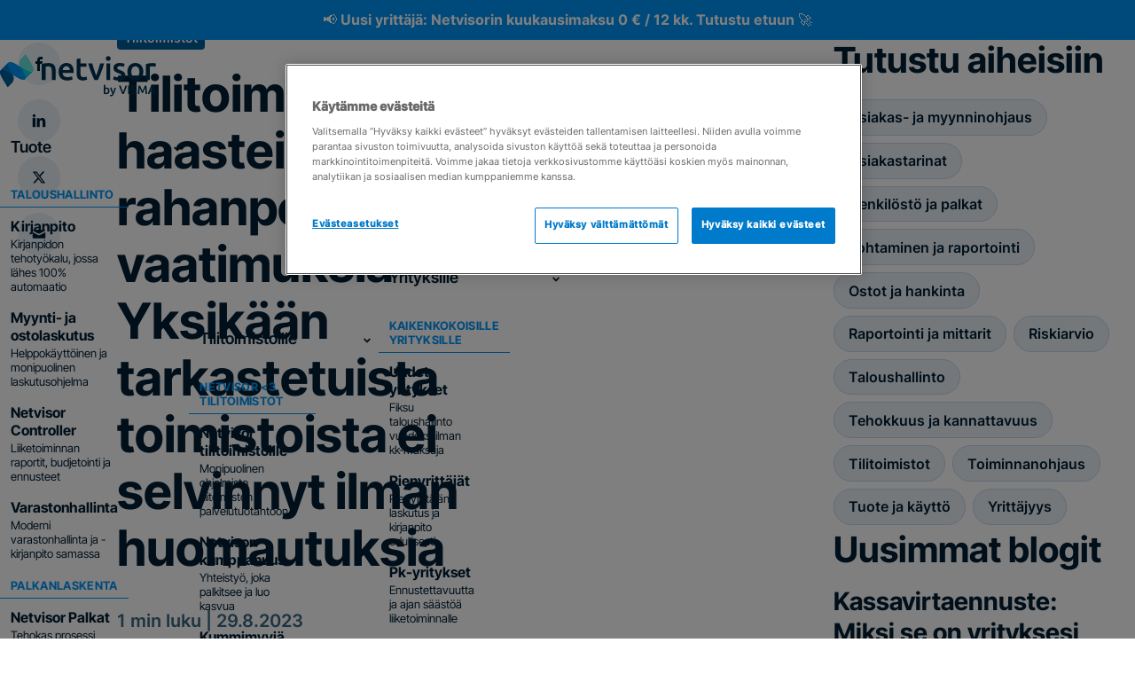

--- FILE ---
content_type: text/html; charset=UTF-8
request_url: https://netvisor.fi/blog/tilitoimistoilla-haasteita-noudattaa-rahanpesulain-vaatimuksia/
body_size: 57779
content:
<!doctype html><html lang="fi"><head><meta charset="utf-8"><meta http-equiv="x-ua-compatible" content="ie=edge"><meta name="viewport" content="width=device-width, initial-scale=1"><link href="https://use.typekit.net" rel="preconnect" crossorigin><link href="https://p.typekit.net" rel="preconnect" crossorigin><link href="https://use.typekit.net" rel="dns-prefetch" crossorigin><link href="https://p.typekit.net" rel="dns-prefetch" crossorigin><link rel="stylesheet" href="https://use.typekit.net/goz6phu.css"><meta name='robots' content='noindex, nofollow' /><title>Tilitoimistoilla haasteita noudattaa rahanpesulain velvoitteita I Lue blogi</title><meta name="description" content="AVI on tarkastanut vuosina 2022-2023 10 tilitoimistoa ja jokaisessa niistä havaittiiin eri tasoisia puutteita rahanpesulain noudattamisessa." /><meta property="og:locale" content="fi_FI" /><meta property="og:type" content="article" /><meta property="og:title" content="Tilitoimistoilla haasteita noudattaa rahanpesulain vaatimuksia - Yksikään tarkastetuista toimistoista ei selvinnyt ilman huomautuksia" /><meta property="og:description" content="AVI on tarkastanut vuosina 2022-2023 10 tilitoimistoa ja jokaisessa niistä havaittiiin eri tasoisia puutteita rahanpesulain noudattamisessa." /><meta property="og:url" content="https://netvisor.fi/blog/tilitoimistoilla-haasteita-noudattaa-rahanpesulain-vaatimuksia/" /><meta property="og:site_name" content="Netvisor" /><meta property="article:published_time" content="2023-08-29T06:16:37+00:00" /><meta property="article:modified_time" content="2024-10-17T10:07:40+00:00" /><meta property="og:image" content="https://netvisor.fi/wp-content/uploads/2023/08/04_netvisorkyc_blog_DSC5554.jpg" /><meta property="og:image:width" content="1920" /><meta property="og:image:height" content="1080" /><meta property="og:image:type" content="image/jpeg" /><meta name="author" content="Henri Ågren" /><meta name="twitter:card" content="summary_large_image" /><meta name="twitter:label1" content="Kirjoittanut" /><meta name="twitter:data1" content="Henri Ågren" /> <script type="application/ld+json" class="yoast-schema-graph">{"@context":"https://schema.org","@graph":[{"@type":"WebPage","@id":"https://netvisor.fi/blog/tilitoimistoilla-haasteita-noudattaa-rahanpesulain-vaatimuksia/","url":"https://netvisor.fi/blog/tilitoimistoilla-haasteita-noudattaa-rahanpesulain-vaatimuksia/","name":"Tilitoimistoilla haasteita noudattaa rahanpesulain velvoitteita I Lue blogi","isPartOf":{"@id":"https://netvisor.fi/#website"},"primaryImageOfPage":{"@id":"https://netvisor.fi/blog/tilitoimistoilla-haasteita-noudattaa-rahanpesulain-vaatimuksia/#primaryimage"},"image":{"@id":"https://netvisor.fi/blog/tilitoimistoilla-haasteita-noudattaa-rahanpesulain-vaatimuksia/#primaryimage"},"thumbnailUrl":"https://netvisor.fi/wp-content/uploads/2023/08/04_netvisorkyc_blog_DSC5554.jpg","datePublished":"2023-08-29T06:16:37+00:00","dateModified":"2024-10-17T10:07:40+00:00","author":{"@id":"https://netvisor.fi/#/schema/person/5ea05b449ef6690b200786f2bbb2d0ee"},"description":"AVI on tarkastanut vuosina 2022-2023 10 tilitoimistoa ja jokaisessa niistä havaittiiin eri tasoisia puutteita rahanpesulain noudattamisessa.","breadcrumb":{"@id":"https://netvisor.fi/blog/tilitoimistoilla-haasteita-noudattaa-rahanpesulain-vaatimuksia/#breadcrumb"},"inLanguage":"fi","potentialAction":[{"@type":"ReadAction","target":["https://netvisor.fi/blog/tilitoimistoilla-haasteita-noudattaa-rahanpesulain-vaatimuksia/"]}]},{"@type":"ImageObject","inLanguage":"fi","@id":"https://netvisor.fi/blog/tilitoimistoilla-haasteita-noudattaa-rahanpesulain-vaatimuksia/#primaryimage","url":"https://netvisor.fi/wp-content/uploads/2023/08/04_netvisorkyc_blog_DSC5554.jpg","contentUrl":"https://netvisor.fi/wp-content/uploads/2023/08/04_netvisorkyc_blog_DSC5554.jpg","width":1920,"height":1080},{"@type":"BreadcrumbList","@id":"https://netvisor.fi/blog/tilitoimistoilla-haasteita-noudattaa-rahanpesulain-vaatimuksia/#breadcrumb","itemListElement":[{"@type":"ListItem","position":1,"name":"Etusivu","item":"https://netvisor.fi/"},{"@type":"ListItem","position":2,"name":"Blogit","item":"https://netvisor.fi/blog/category/blogit/"},{"@type":"ListItem","position":3,"name":"Tilitoimistoilla haasteita noudattaa rahanpesulain vaatimuksia &#8211; Yksikään tarkastetuista toimistoista ei selvinnyt ilman huomautuksia"}]},{"@type":"WebSite","@id":"https://netvisor.fi/#website","url":"https://netvisor.fi/","name":"Netvisor","description":"","potentialAction":[{"@type":"SearchAction","target":{"@type":"EntryPoint","urlTemplate":"https://netvisor.fi/?s={search_term_string}"},"query-input":{"@type":"PropertyValueSpecification","valueRequired":true,"valueName":"search_term_string"}}],"inLanguage":"fi"},{"@type":"Person","@id":"https://netvisor.fi/#/schema/person/5ea05b449ef6690b200786f2bbb2d0ee","name":"Henri Ågren","image":{"@type":"ImageObject","inLanguage":"fi","@id":"https://netvisor.fi/#/schema/person/image/","url":"https://secure.gravatar.com/avatar/6a47ffb578472a8e8a89fa20bb2246fe?s=96&d=mm&r=g","contentUrl":"https://secure.gravatar.com/avatar/6a47ffb578472a8e8a89fa20bb2246fe?s=96&d=mm&r=g","caption":"Henri Ågren"},"sameAs":["https://netvisor.fi"]}]}</script> <style id='global-styles-inline-css' type='text/css'>:root{--wp--preset--aspect-ratio--square: 1;--wp--preset--aspect-ratio--4-3: 4/3;--wp--preset--aspect-ratio--3-4: 3/4;--wp--preset--aspect-ratio--3-2: 3/2;--wp--preset--aspect-ratio--2-3: 2/3;--wp--preset--aspect-ratio--16-9: 16/9;--wp--preset--aspect-ratio--9-16: 9/16;--wp--preset--color--black: #000000;--wp--preset--color--cyan-bluish-gray: #abb8c3;--wp--preset--color--white: #ffffff;--wp--preset--color--pale-pink: #f78da7;--wp--preset--color--vivid-red: #cf2e2e;--wp--preset--color--luminous-vivid-orange: #ff6900;--wp--preset--color--luminous-vivid-amber: #fcb900;--wp--preset--color--light-green-cyan: #7bdcb5;--wp--preset--color--vivid-green-cyan: #00d084;--wp--preset--color--pale-cyan-blue: #8ed1fc;--wp--preset--color--vivid-cyan-blue: #0693e3;--wp--preset--color--vivid-purple: #9b51e0;--wp--preset--gradient--vivid-cyan-blue-to-vivid-purple: linear-gradient(135deg,rgba(6,147,227,1) 0%,rgb(155,81,224) 100%);--wp--preset--gradient--light-green-cyan-to-vivid-green-cyan: linear-gradient(135deg,rgb(122,220,180) 0%,rgb(0,208,130) 100%);--wp--preset--gradient--luminous-vivid-amber-to-luminous-vivid-orange: linear-gradient(135deg,rgba(252,185,0,1) 0%,rgba(255,105,0,1) 100%);--wp--preset--gradient--luminous-vivid-orange-to-vivid-red: linear-gradient(135deg,rgba(255,105,0,1) 0%,rgb(207,46,46) 100%);--wp--preset--gradient--very-light-gray-to-cyan-bluish-gray: linear-gradient(135deg,rgb(238,238,238) 0%,rgb(169,184,195) 100%);--wp--preset--gradient--cool-to-warm-spectrum: linear-gradient(135deg,rgb(74,234,220) 0%,rgb(151,120,209) 20%,rgb(207,42,186) 40%,rgb(238,44,130) 60%,rgb(251,105,98) 80%,rgb(254,248,76) 100%);--wp--preset--gradient--blush-light-purple: linear-gradient(135deg,rgb(255,206,236) 0%,rgb(152,150,240) 100%);--wp--preset--gradient--blush-bordeaux: linear-gradient(135deg,rgb(254,205,165) 0%,rgb(254,45,45) 50%,rgb(107,0,62) 100%);--wp--preset--gradient--luminous-dusk: linear-gradient(135deg,rgb(255,203,112) 0%,rgb(199,81,192) 50%,rgb(65,88,208) 100%);--wp--preset--gradient--pale-ocean: linear-gradient(135deg,rgb(255,245,203) 0%,rgb(182,227,212) 50%,rgb(51,167,181) 100%);--wp--preset--gradient--electric-grass: linear-gradient(135deg,rgb(202,248,128) 0%,rgb(113,206,126) 100%);--wp--preset--gradient--midnight: linear-gradient(135deg,rgb(2,3,129) 0%,rgb(40,116,252) 100%);--wp--preset--font-size--small: 13px;--wp--preset--font-size--medium: 20px;--wp--preset--font-size--large: 36px;--wp--preset--font-size--x-large: 42px;--wp--preset--spacing--20: 0.44rem;--wp--preset--spacing--30: 0.67rem;--wp--preset--spacing--40: 1rem;--wp--preset--spacing--50: 1.5rem;--wp--preset--spacing--60: 2.25rem;--wp--preset--spacing--70: 3.38rem;--wp--preset--spacing--80: 5.06rem;--wp--preset--shadow--natural: 6px 6px 9px rgba(0, 0, 0, 0.2);--wp--preset--shadow--deep: 12px 12px 50px rgba(0, 0, 0, 0.4);--wp--preset--shadow--sharp: 6px 6px 0px rgba(0, 0, 0, 0.2);--wp--preset--shadow--outlined: 6px 6px 0px -3px rgba(255, 255, 255, 1), 6px 6px rgba(0, 0, 0, 1);--wp--preset--shadow--crisp: 6px 6px 0px rgba(0, 0, 0, 1);}:where(body) { margin: 0; }.wp-site-blocks > .alignleft { float: left; margin-right: 2em; }.wp-site-blocks > .alignright { float: right; margin-left: 2em; }.wp-site-blocks > .aligncenter { justify-content: center; margin-left: auto; margin-right: auto; }:where(.is-layout-flex){gap: 0.5em;}:where(.is-layout-grid){gap: 0.5em;}.is-layout-flow > .alignleft{float: left;margin-inline-start: 0;margin-inline-end: 2em;}.is-layout-flow > .alignright{float: right;margin-inline-start: 2em;margin-inline-end: 0;}.is-layout-flow > .aligncenter{margin-left: auto !important;margin-right: auto !important;}.is-layout-constrained > .alignleft{float: left;margin-inline-start: 0;margin-inline-end: 2em;}.is-layout-constrained > .alignright{float: right;margin-inline-start: 2em;margin-inline-end: 0;}.is-layout-constrained > .aligncenter{margin-left: auto !important;margin-right: auto !important;}.is-layout-constrained > :where(:not(.alignleft):not(.alignright):not(.alignfull)){margin-left: auto !important;margin-right: auto !important;}body .is-layout-flex{display: flex;}.is-layout-flex{flex-wrap: wrap;align-items: center;}.is-layout-flex > :is(*, div){margin: 0;}body .is-layout-grid{display: grid;}.is-layout-grid > :is(*, div){margin: 0;}body{padding-top: 0px;padding-right: 0px;padding-bottom: 0px;padding-left: 0px;}a:where(:not(.wp-element-button)){text-decoration: underline;}:root :where(.wp-element-button, .wp-block-button__link){background-color: #32373c;border-width: 0;color: #fff;font-family: inherit;font-size: inherit;line-height: inherit;padding: calc(0.667em + 2px) calc(1.333em + 2px);text-decoration: none;}.has-black-color{color: var(--wp--preset--color--black) !important;}.has-cyan-bluish-gray-color{color: var(--wp--preset--color--cyan-bluish-gray) !important;}.has-white-color{color: var(--wp--preset--color--white) !important;}.has-pale-pink-color{color: var(--wp--preset--color--pale-pink) !important;}.has-vivid-red-color{color: var(--wp--preset--color--vivid-red) !important;}.has-luminous-vivid-orange-color{color: var(--wp--preset--color--luminous-vivid-orange) !important;}.has-luminous-vivid-amber-color{color: var(--wp--preset--color--luminous-vivid-amber) !important;}.has-light-green-cyan-color{color: var(--wp--preset--color--light-green-cyan) !important;}.has-vivid-green-cyan-color{color: var(--wp--preset--color--vivid-green-cyan) !important;}.has-pale-cyan-blue-color{color: var(--wp--preset--color--pale-cyan-blue) !important;}.has-vivid-cyan-blue-color{color: var(--wp--preset--color--vivid-cyan-blue) !important;}.has-vivid-purple-color{color: var(--wp--preset--color--vivid-purple) !important;}.has-black-background-color{background-color: var(--wp--preset--color--black) !important;}.has-cyan-bluish-gray-background-color{background-color: var(--wp--preset--color--cyan-bluish-gray) !important;}.has-white-background-color{background-color: var(--wp--preset--color--white) !important;}.has-pale-pink-background-color{background-color: var(--wp--preset--color--pale-pink) !important;}.has-vivid-red-background-color{background-color: var(--wp--preset--color--vivid-red) !important;}.has-luminous-vivid-orange-background-color{background-color: var(--wp--preset--color--luminous-vivid-orange) !important;}.has-luminous-vivid-amber-background-color{background-color: var(--wp--preset--color--luminous-vivid-amber) !important;}.has-light-green-cyan-background-color{background-color: var(--wp--preset--color--light-green-cyan) !important;}.has-vivid-green-cyan-background-color{background-color: var(--wp--preset--color--vivid-green-cyan) !important;}.has-pale-cyan-blue-background-color{background-color: var(--wp--preset--color--pale-cyan-blue) !important;}.has-vivid-cyan-blue-background-color{background-color: var(--wp--preset--color--vivid-cyan-blue) !important;}.has-vivid-purple-background-color{background-color: var(--wp--preset--color--vivid-purple) !important;}.has-black-border-color{border-color: var(--wp--preset--color--black) !important;}.has-cyan-bluish-gray-border-color{border-color: var(--wp--preset--color--cyan-bluish-gray) !important;}.has-white-border-color{border-color: var(--wp--preset--color--white) !important;}.has-pale-pink-border-color{border-color: var(--wp--preset--color--pale-pink) !important;}.has-vivid-red-border-color{border-color: var(--wp--preset--color--vivid-red) !important;}.has-luminous-vivid-orange-border-color{border-color: var(--wp--preset--color--luminous-vivid-orange) !important;}.has-luminous-vivid-amber-border-color{border-color: var(--wp--preset--color--luminous-vivid-amber) !important;}.has-light-green-cyan-border-color{border-color: var(--wp--preset--color--light-green-cyan) !important;}.has-vivid-green-cyan-border-color{border-color: var(--wp--preset--color--vivid-green-cyan) !important;}.has-pale-cyan-blue-border-color{border-color: var(--wp--preset--color--pale-cyan-blue) !important;}.has-vivid-cyan-blue-border-color{border-color: var(--wp--preset--color--vivid-cyan-blue) !important;}.has-vivid-purple-border-color{border-color: var(--wp--preset--color--vivid-purple) !important;}.has-vivid-cyan-blue-to-vivid-purple-gradient-background{background: var(--wp--preset--gradient--vivid-cyan-blue-to-vivid-purple) !important;}.has-light-green-cyan-to-vivid-green-cyan-gradient-background{background: var(--wp--preset--gradient--light-green-cyan-to-vivid-green-cyan) !important;}.has-luminous-vivid-amber-to-luminous-vivid-orange-gradient-background{background: var(--wp--preset--gradient--luminous-vivid-amber-to-luminous-vivid-orange) !important;}.has-luminous-vivid-orange-to-vivid-red-gradient-background{background: var(--wp--preset--gradient--luminous-vivid-orange-to-vivid-red) !important;}.has-very-light-gray-to-cyan-bluish-gray-gradient-background{background: var(--wp--preset--gradient--very-light-gray-to-cyan-bluish-gray) !important;}.has-cool-to-warm-spectrum-gradient-background{background: var(--wp--preset--gradient--cool-to-warm-spectrum) !important;}.has-blush-light-purple-gradient-background{background: var(--wp--preset--gradient--blush-light-purple) !important;}.has-blush-bordeaux-gradient-background{background: var(--wp--preset--gradient--blush-bordeaux) !important;}.has-luminous-dusk-gradient-background{background: var(--wp--preset--gradient--luminous-dusk) !important;}.has-pale-ocean-gradient-background{background: var(--wp--preset--gradient--pale-ocean) !important;}.has-electric-grass-gradient-background{background: var(--wp--preset--gradient--electric-grass) !important;}.has-midnight-gradient-background{background: var(--wp--preset--gradient--midnight) !important;}.has-small-font-size{font-size: var(--wp--preset--font-size--small) !important;}.has-medium-font-size{font-size: var(--wp--preset--font-size--medium) !important;}.has-large-font-size{font-size: var(--wp--preset--font-size--large) !important;}.has-x-large-font-size{font-size: var(--wp--preset--font-size--x-large) !important;}
:where(.wp-block-post-template.is-layout-flex){gap: 1.25em;}:where(.wp-block-post-template.is-layout-grid){gap: 1.25em;}
:where(.wp-block-columns.is-layout-flex){gap: 2em;}:where(.wp-block-columns.is-layout-grid){gap: 2em;}
:root :where(.wp-block-pullquote){font-size: 1.5em;line-height: 1.6;}</style><link rel='stylesheet' id='base/css-css' href='https://netvisor.fi/wp-content/cache/autoptimize/css/autoptimize_single_d9832983da018931157125e5849657e9.css' type='text/css' media='all' /><link rel='stylesheet' id='relevanssi-live-search-css' href='https://netvisor.fi/wp-content/cache/autoptimize/css/autoptimize_single_c9e779d594fd5b15f2f470fe790ef05b.css?ver=2.5' type='text/css' media='all' /><link rel='stylesheet' id='child-style-main-css' href='https://netvisor.fi/wp-content/cache/autoptimize/css/autoptimize_single_6b3615dd0912aece476f912733ca0238.css?ver=1.0' type='text/css' media='all' /><link rel='stylesheet' id='child-style-override-css' href='https://netvisor.fi/wp-content/cache/autoptimize/css/autoptimize_single_0cb6e8c9c378f02acc22f051f246f408.css?ver=1.0' type='text/css' media='all' /> <script type="text/javascript" src="https://netvisor.fi/wp-includes/js/jquery/jquery.min.js?ver=3.7.1" id="jquery-core-js"></script> <script defer type="text/javascript" src="https://netvisor.fi/wp-includes/js/jquery/jquery-migrate.min.js?ver=3.4.1" id="jquery-migrate-js"></script> <script defer type="text/javascript" src="https://netvisor.fi/wp-content/cache/autoptimize/js/autoptimize_single_e0c122ae05afa1674e94d0c58dfa8249.js?ver=6.6.2" id="js.cookie-js"></script> <script defer id="handl-utm-grabber-js-extra" src="[data-uri]"></script> <script defer type="text/javascript" src="https://netvisor.fi/wp-content/cache/autoptimize/js/autoptimize_single_c5b7da4b7f70ab2c0fc5b19a9f2f05e4.js?ver=6.6.2" id="handl-utm-grabber-js"></script> <link rel="https://api.w.org/" href="https://netvisor.fi/wp-json/" /><link rel="alternate" title="JSON" type="application/json" href="https://netvisor.fi/wp-json/wp/v2/posts/36473" /><link rel="EditURI" type="application/rsd+xml" title="RSD" href="https://netvisor.fi/xmlrpc.php?rsd" /><link rel='shortlink' href='https://netvisor.fi/?p=36473' /><style>.handl-hidden{display: none}</style><style>[class^="fieldset-handl_"]{display: none}</style><style id="ubermenu-custom-generated-css">/** UberMenu Custom Menu Styles (Customizer) **/
/* main */
 .ubermenu-main .ubermenu-item .ubermenu-submenu-drop { -webkit-transition-duration:150ms; -ms-transition-duration:150ms; transition-duration:150ms; }
 .ubermenu-main .ubermenu-row { max-width:960px; margin-left:auto; margin-right:auto; }
 .ubermenu-main.ubermenu-transition-fade .ubermenu-item .ubermenu-submenu-drop { margin-top:0; }


/* Status: Loaded from Transient */</style>   <script defer src="[data-uri]"></script> </head><body class="post-template-default single single-post postid-36473 single-format-standard tilitoimistoilla-haasteita-noudattaa-rahanpesulain-vaatimuksia"> <noscript><iframe src="https://www.googletagmanager.com/ns.html?id=GTM-KSXLZB"
height="0" width="0" style="display:none;visibility:hidden"></iframe></noscript><header class="header top "> <button class="toggle-nav js-toggle-nav" aria-controls="main-nav" aria-expanded="false" aria-label="Toggle main navigation"> <span class="menu-toggle"> <span></span> <span></span> </span> </button><div class="top-nav"><style>:root{--has-top-nav: 0;}</style><style>.container-block_9665b3f3d21a867dd31247b41b982f89 {
                    --section--padding-top-x: 0.5;
                    --section--padding-bottom-x: 0.5;
          }
    .container-block_9665b3f3d21a867dd31247b41b982f89{display: block;
background:var(--color--primary);
margin:0;}  
      @media (min-width: 48em) {
    .container-block_9665b3f3d21a867dd31247b41b982f89 {
                    --section--padding-top-x: 0.5;
                    --section--padding-bottom-x: 0.5;
          }
      }

    @media (min-width: 66em) {
    .container-block_9665b3f3d21a867dd31247b41b982f89 {
                    --section--padding-top-x: 0.5;
                    --section--padding-bottom-x: 0.5;
       
    }
      }
  
  
  


    
      .container-block_9665b3f3d21a867dd31247b41b982f89 h1, .container-block_9665b3f3d21a867dd31247b41b982f89 h2, .container-block_9665b3f3d21a867dd31247b41b982f89 h3, .container-block_9665b3f3d21a867dd31247b41b982f89 h4, .container-block_9665b3f3d21a867dd31247b41b982f89 h5, .container-block_9665b3f3d21a867dd31247b41b982f89 h6 {
      color: #ffffff;
    }
        .container-block_9665b3f3d21a867dd31247b41b982f89 h1 span:not(.linkarrow), .container-block_9665b3f3d21a867dd31247b41b982f89 h2 span:not(.linkarrow), .container-block_9665b3f3d21a867dd31247b41b982f89 h3 span:not(.linkarrow), .container-block_9665b3f3d21a867dd31247b41b982f89 h4 span:not(.linkarrow) {
      color: #ffffff;
    }
        .container-block_9665b3f3d21a867dd31247b41b982f89 p {
      color: #ffffff;
    }
        .container-block_9665b3f3d21a867dd31247b41b982f89 .container-bg--shape svg {
      fill: #FFFFFF;
    }</style><section class="l-container  l-container--full l-container--shape  container-block_9665b3f3d21a867dd31247b41b982f89" id="top-nav"><style>.background--container-block_9665b3f3d21a867dd31247b41b982f89 {
                          --bg-pos: center center;
      			      	--custom-gradient: none;			    }

    
      @media (min-width: 48em) {
    .background--container-block_9665b3f3d21a867dd31247b41b982f89 {
                  			    }
   
  }

    @media (min-width: 66em) {
    .background--container-block_9665b3f3d21a867dd31247b41b982f89 {
                  			    }
  }</style><div class="background background--container-block_9665b3f3d21a867dd31247b41b982f89"></div><div class="container-bg--shape"></div><div class="l-row-container  l-row-container--narrow"><div class="l-row  l-row--left-right l-justify--center l-align--start" ><style>.container-block_9665b3f3d21a867dd31247b41b982f89 .content-container-block_9665b3f3d21a867dd31247b41b982f89-0 {   
          }
    .content-container-block_9665b3f3d21a867dd31247b41b982f89-0{margin-bottom: 2px;
padding-top: 5px;}
    
  
    @media (min-width: 48em) {
    .container-block_9665b3f3d21a867dd31247b41b982f89 .content-container-block_9665b3f3d21a867dd31247b41b982f89-0 {
          }
    
  }

  @media (min-width: 66em) {
    .container-block_9665b3f3d21a867dd31247b41b982f89 .content-container-block_9665b3f3d21a867dd31247b41b982f89-0 {
                }
    
  }</style><div class=" align-content-center l-s-12 l-m-12 l-ml-12 l-s-offset-0 l-m-offset-0 l-ml-offset-0 l-align-center--mobile l-align-center--tablet l-align-center section-content section-content--0 content-container-block_9665b3f3d21a867dd31247b41b982f89-0"><style>.background--container-block_9665b3f3d21a867dd31247b41b982f89-0 {
                          --bg-pos: center center;
      			      	--custom-gradient: none;			    }

    
      @media (min-width: 48em) {
    .background--container-block_9665b3f3d21a867dd31247b41b982f89-0 {
                  			    }
   
  }

    @media (min-width: 66em) {
    .background--container-block_9665b3f3d21a867dd31247b41b982f89-0 {
                  			    }
  }</style><div class="background background--container-block_9665b3f3d21a867dd31247b41b982f89-0"></div><p><a href="https://netvisor.fi/uudet/" style="text-decoration:none;" class="link-clean"><strong>📢 Uusi yrittäjä: Netvisorin kuukausimaksu 0 € / 12 kk. Tutustu etuun </strong>🚀</a></p></div></div></div></section><p></p></div><nav class="main-nav" id="main-nav" role="navigation" aria-label="main navigation"><div class="nav-container"> <a class="site-logo" href="https://netvisor.fi" tabindex="0" aria-label="Netvisor"> <svg version="1.1" id="uuid-16fcd600-c6c6-4472-b475-0ad2a1652877"
 xmlns="http://www.w3.org/2000/svg" xmlns:xlink="http://www.w3.org/1999/xlink" x="0px" y="0px" viewBox="0 0 2386.6 637.2"
 style="enable-background:new 0 0 2386.6 637.2;" xml:space="preserve"> <g> <path style="fill:#003253;" d="M637.9,143.7c11.4-3.2,26.2-6.3,44.4-9.3c18.2-2.9,38.4-4.4,60.5-4.4c20.8,0,38.2,2.9,52.2,8.5
 c14,5.7,25.1,13.7,33.4,23.9c8.3,10.2,14.1,22.6,17.6,37.1c3.4,14.5,5.1,30.3,5.1,47.6v143.4h-59V256.4c0-13.7-0.9-25.3-2.7-34.9
 c-1.8-9.6-4.7-17.4-8.8-23.4c-4.1-6-9.6-10.4-16.6-13.2c-7-2.8-15.5-4.1-25.6-4.1c-7.5,0-15.3,0.5-23.4,1.5c-8.1,1-14.1,1.8-18,2.4
 v205.8h-59L637.9,143.7L637.9,143.7z"/> <path style="fill:#003253;" d="M896.2,264.2c0-22.4,3.3-42.1,10-59c6.7-16.9,15.5-31,26.6-42.2c11.1-11.2,23.7-19.7,38-25.4
 c14.3-5.7,28.9-8.5,43.9-8.5c35.1,0,62.5,10.9,82.2,32.7c19.7,21.8,29.5,54.3,29.5,97.6c0,3.3-0.1,6.9-0.2,11
 c-0.2,4.1-0.4,7.7-0.7,11H957.2c1.6,20.5,8.9,36.3,21.7,47.6c12.8,11.2,31.5,16.8,55.9,16.8c14.3,0,27.4-1.3,39.3-3.9
 c11.9-2.6,21.2-5.4,28-8.3l7.8,48.3c-3.3,1.6-7.7,3.3-13.4,5.1c-5.7,1.8-12.2,3.4-19.5,4.9c-7.3,1.5-15.2,2.7-23.7,3.7
 c-8.5,1-17.1,1.5-25.9,1.5c-22.4,0-41.9-3.3-58.5-10c-16.6-6.7-30.2-15.9-41-27.8c-10.7-11.9-18.7-25.9-23.9-42
 C898.8,301.1,896.2,283.4,896.2,264.2L896.2,264.2z M1067.4,237.9c0-8.1-1.1-15.9-3.4-23.2c-2.3-7.3-5.6-13.7-10-19
 c-4.4-5.4-9.8-9.6-16.1-12.7c-6.3-3.1-13.9-4.6-22.7-4.6c-9.1,0-17.1,1.7-23.9,5.1c-6.8,3.4-12.6,7.9-17.3,13.4
 c-4.7,5.5-8.4,11.9-11,19c-2.6,7.2-4.4,14.5-5.4,21.9H1067.4L1067.4,237.9z"/> <path style="fill:#003253;" d="M1172.5,68.1l59-9.8v77.1h90.7v49.3h-90.7v103.9c0,20.5,3.2,35.1,9.8,43.9
 c6.5,8.8,17.6,13.2,33.2,13.2c10.7,0,20.2-1.1,28.5-3.4c8.3-2.3,14.9-4.4,19.8-6.3l9.8,46.8c-6.8,2.9-15.8,5.9-26.8,9
 c-11.1,3.1-24.1,4.6-39,4.6c-18.2,0-33.4-2.4-45.6-7.3c-12.2-4.9-21.9-12-29-21.2c-7.2-9.3-12.2-20.5-15.1-33.7
 c-2.9-13.2-4.4-28.2-4.4-45.1L1172.5,68.1L1172.5,68.1z"/> <path style="fill:#003253;" d="M1445.2,390.6c-16.3-33.5-33.1-71.9-50.2-115.4c-17.1-43.4-32.7-90-46.8-139.8h62.9
 c3.6,14.3,7.8,29.7,12.5,46.1c4.7,16.4,9.8,32.9,15.2,49.3c5.4,16.4,10.9,32.4,16.7,47.8c5.7,15.4,11,29.4,15.9,41.7
 c4.9-12.4,10.1-26.3,15.7-41.7c5.5-15.4,11-31.4,16.4-47.8c5.4-16.4,10.5-32.8,15.4-49.3c4.9-16.4,9.1-31.8,12.7-46.1h61
 c-14,49.8-29.6,96.3-46.8,139.8c-17.1,43.4-33.9,81.9-50.2,115.4L1445.2,390.6L1445.2,390.6z"/> <path style="fill:#003253;" d="M1691.7,60.8c0,11.1-3.6,19.8-10.7,26.3c-7.2,6.5-15.6,9.8-25.4,9.8c-10.1,0-18.7-3.2-25.9-9.8
 c-7.2-6.5-10.7-15.3-10.7-26.3c0-11.4,3.6-20.3,10.7-26.8c7.1-6.5,15.8-9.8,25.9-9.8c9.8,0,18.2,3.3,25.4,9.8
 C1688.2,40.5,1691.7,49.4,1691.7,60.8z M1685.4,390.6h-59V135.5h59V390.6z"/> <path style="fill:#003253;" d="M1813.6,348.1c15.6,0,27-1.9,34.1-5.6c7.1-3.7,10.7-10.2,10.7-19.3c0-8.4-3.8-15.4-11.5-21
 c-7.6-5.5-20.2-11.5-37.8-18c-10.7-3.9-20.6-8.1-29.5-12.4c-8.9-4.4-16.7-9.5-23.2-15.4c-6.5-5.9-11.6-12.9-15.4-21.2
 c-3.7-8.3-5.6-18.4-5.6-30.5c0-23.4,8.6-41.9,25.9-55.4c17.2-13.5,40.6-20.2,70.2-20.2c15,0,29.3,1.4,42.9,4.1
 c13.7,2.8,23.9,5.4,30.7,8.1l-10.7,47.8c-6.5-2.9-14.8-5.6-24.9-8c-10.1-2.4-21.8-3.7-35.1-3.7c-12,0-21.8,2-29.3,6.1
 c-7.5,4.1-11.2,10.3-11.2,18.8c0,4.2,0.7,8,2.2,11.2c1.5,3.3,4,6.3,7.6,9c3.6,2.8,8.3,5.5,14.1,8.3c5.9,2.8,13,5.6,21.5,8.5
 c14,5.2,25.9,10.3,35.6,15.4c9.8,5,17.8,10.7,24.1,17.1c6.3,6.3,11,13.6,13.9,21.7c2.9,8.1,4.4,17.9,4.4,29.3
 c0,24.4-9,42.8-27.1,55.4c-18,12.5-43.8,18.8-77.3,18.8c-22.4,0-40.5-1.9-54.1-5.6c-13.7-3.7-23.3-6.7-28.8-9l10.2-49.3
 c8.8,3.6,19.3,7,31.5,10.2C1784.1,346.5,1798,348.1,1813.6,348.1L1813.6,348.1z"/> <path style="fill:#003253;" d="M2192.4,262.8c0,20.2-2.9,38.5-8.8,55.1c-5.9,16.6-14.1,30.7-24.9,42.4
 c-10.7,11.7-23.7,20.8-38.8,27.3c-15.1,6.5-31.8,9.8-50,9.8c-18.2,0-34.8-3.3-49.8-9.8c-15-6.5-27.8-15.6-38.5-27.3
 c-10.7-11.7-19.1-25.9-25.1-42.4c-6-16.6-9-35-9-55.1c0-20.2,3-38.5,9-54.9c6-16.4,14.5-30.5,25.4-42.2
 c10.9-11.7,23.8-20.7,38.8-27.1c15-6.3,31.4-9.5,49.3-9.5c17.9,0,34.4,3.2,49.5,9.5c15.1,6.3,28,15.4,38.8,27.1
 c10.7,11.7,19.1,25.8,25.1,42.2C2189.4,224.3,2192.4,242.6,2192.4,262.8L2192.4,262.8z M2132,262.8c0-25.4-5.4-45.4-16.3-60.2
 c-10.9-14.8-26.1-22.2-45.6-22.2c-19.5,0-34.7,7.4-45.6,22.2c-10.9,14.8-16.3,34.9-16.3,60.2c0,25.7,5.4,46,16.3,61
 c10.9,15,26.1,22.4,45.6,22.4c19.5,0,34.7-7.5,45.6-22.4C2126.5,308.8,2132,288.5,2132,262.8z"/> <path style="fill:#003253;" d="M2376.3,188.6c-4.9-1.6-11.6-3.3-20.2-5.1c-8.6-1.8-18.6-2.7-30-2.7c-6.5,0-13.4,0.7-20.7,2
 c-7.3,1.3-12.4,2.4-15.4,3.4v204.4h-59V147.7c11.4-4.2,25.6-8.2,42.7-11.9c17.1-3.7,36-5.6,56.8-5.6c3.9,0,8.4,0.2,13.7,0.7
 c5.2,0.5,10.4,1.1,15.6,1.9c5.2,0.8,10.2,1.8,15.1,2.9c4.9,1.1,8.8,2.2,11.7,3.2L2376.3,188.6L2376.3,188.6z"/> <path style="fill:#0095F8;" d="M317.4,191.9L317.4,191.9c-78.9-48.7-158.5-98.1-188.9-67.8l-2.4,2.4c-21.1,26.2,7.5,83.1,44.5,145
 c7.1,11.9,14.5,24,22,36c79,48.8,158.9,98.5,189.4,68.1C411.6,346,364.7,268.9,317.4,191.9L317.4,191.9z"/> <path style="fill:#005F9E;" d="M126.2,126.5L126.2,126.5l-49.2,49.1l-64.7,64.9c-0.6,0.5-1.7,1.4-2.9,2.6
 C-29.8,282.2,64,403.3,117.3,499.5l60.1-60.1c17-17,27.7-39.2,30.5-63c2.8-23.9-2.5-47.9-15.2-68.4l-0.2-0.4
 c-7.4-12.1-14.9-24.1-22-36C133.6,209.5,105.1,152.7,126.2,126.5L126.2,126.5z"/> <path style="fill:#02D1E4;" d="M393.2,0l-60.1,60c-17.1,17-27.9,39.2-30.8,63.1c-2.9,23.9,2.5,48.1,15.1,68.6l0.1,0.1v0
 c47.3,77,94.2,154.1,64.6,183.7l118.9-118.8c0,0,0,0,0,0l0.3-0.3C540.3,217.2,446.5,96.2,393.2,0L393.2,0z"/> <path style="fill:#1400FF;" d="M500.9,256.8c0.1-0.1,0.2-0.2,0.3-0.3C501.1,256.6,501,256.7,500.9,256.8
 C500.9,256.8,500.8,256.8,500.9,256.8L500.9,256.8L500.9,256.8z"/> <path style="fill:#0095F8;" d="M317.4,191.9C317.4,191.9,317.4,191.9,317.4,191.9L317.4,191.9c-78.9-48.7-158.5-98.1-188.9-67.8
 l-2.4,2.4c-21.1,26.2,7.5,83.1,44.5,145c7.1,11.9,14.5,24,22,36c79,48.8,158.9,98.5,189.4,68.1C411.6,346,364.7,268.9,317.4,191.9
 L317.4,191.9z"/> <path style="fill:#005F9E;" d="M192.9,307.9l-0.2-0.4c-0.1-0.1-0.2-0.1-0.3-0.2c-74.6-46.2-148.7-91.2-180.2-66.9
 c-0.6,0.5-1.7,1.4-2.9,2.6C-29.8,282.2,64,403.3,117.3,499.5l60.1-60.1c17-17,27.7-39.2,30.5-63
 C210.8,352.4,205.5,328.3,192.9,307.9L192.9,307.9z"/> <path style="fill:#007ACA;" d="M170.7,271.5c-37-62-65.6-118.8-44.5-145l0,0l-49.2,49.1l-64.7,64.9
 c31.5-24.3,105.6,20.7,180.2,66.9c0.1,0.1,0.2,0.1,0.3,0.2C185.2,295.4,177.8,283.4,170.7,271.5L170.7,271.5z"/> <path style="fill:#64E5DB;" d="M393.2,0l-60.1,60c-17.1,17-27.9,39.2-30.8,63.1c-2.9,23.9,2.5,48.1,15.1,68.6l0.1,0.1c0,0,0,0,0,0
 c77,47,153.6,93.9,183.4,64.9l0.3-0.3C540.3,217.2,446.5,96.2,393.2,0L393.2,0z"/> <polygon style="fill:#64E5DB;" points="317.4,191.9 317.4,191.9 317.4,191.9 	"/> <path style="fill:#02D1E4;" d="M501.2,256.5c-0.1,0.1-0.2,0.2-0.3,0.3l0,0C501,256.7,501.1,256.6,501.2,256.5L501.2,256.5z"/> <path style="fill:#02D1E4;" d="M317.4,191.9C317.4,191.9,317.4,191.9,317.4,191.9C317.4,191.9,317.4,191.9,317.4,191.9
 c47.3,77,94.2,154.1,64.6,183.7l118.9-118.8l0,0C471,285.8,394.4,238.8,317.4,191.9L317.4,191.9z"/> <path style="fill:#003253;" d="M1663.1,518.6c-3.6-4.4-8-7.8-13.3-10.2c-5.3-2.4-11.4-3.6-18.1-3.6c-4.5,0-8.7,0.6-12.4,1.7
 c-3.7,1.1-6.9,2.3-9.5,3.7v-49.8l-22.2,3.7v135.9c4.4,1.3,9.9,2.6,16.6,3.7c6.7,1.1,13.7,1.7,21,1.7c7.6,0,14.4-1.2,20.4-3.5
 c6-2.3,11.1-5.7,15.3-10.1c4.2-4.4,7.5-9.7,9.7-15.9c2.3-6.2,3.4-13.1,3.4-20.8c0-7.5-1-14.3-2.8-20.5
 C1669.4,528.3,1666.7,523,1663.1,518.6L1663.1,518.6z M1644.4,577.6c-4.7,5.6-11.1,8.4-19.3,8.4c-3.6,0-6.6-0.2-9.1-0.5
 c-2.5-0.3-4.6-0.6-6.2-1v-55.3c2-1.3,4.6-2.6,7.8-3.7c3.2-1.1,6.7-1.7,10.4-1.7c8.1,0,14,2.8,17.7,8.3c3.7,5.5,5.6,13,5.6,22.4
 C1651.4,564.4,1649.1,572,1644.4,577.6L1644.4,577.6z M1750.6,506.8h23c-9.9,36.5-21.4,69.6-34.5,99.2c-2.5,5.5-5,10.2-7.5,14.1
 c-2.6,3.9-5.5,7.2-8.6,9.7c-3.2,2.6-6.7,4.4-10.7,5.6c-3.9,1.2-8.5,1.7-13.6,1.7c-3.4,0-6.8-0.4-10.2-1.1c-3.4-0.7-5.9-1.5-7.6-2.4
 l4-17.8c4.4,1.7,8.8,2.6,13.1,2.6c5.8,0,10.3-1.4,13.6-4.1c3.3-2.8,6.1-7,8.6-12.8c-7-13.5-13.7-28.2-20.2-44.1
 c-6.5-15.9-12.2-32.8-17.2-50.7h23.7c1.2,5.1,2.7,10.7,4.5,16.7c1.8,6,3.7,12.1,5.8,18.3c2.1,6.2,4.3,12.3,6.6,18.5
 c2.3,6.1,4.7,11.8,7,17.1c3.9-10.9,7.6-22.5,11-34.8C1744.7,530.2,1747.8,518.3,1750.6,506.8L1750.6,506.8z M1918.7,475.6h24.8
 c-7.5,21.7-15.5,43.4-24,65c-8.5,21.7-17.3,42.4-26.6,62.3h-22.2c-9.2-19.8-18-40.6-26.6-62.3c-8.5-21.7-16.4-43.4-23.8-65h25.5
 c2.9,8.6,6,17.3,9,26.3c3.1,8.9,6.1,17.7,9.2,26.4c3.1,8.6,6.1,17,9.2,25.1c3.1,8.1,6.1,15.5,9,22.2c2.8-6.7,5.8-14.1,8.8-22.1
 c3.1-8,6.2-16.4,9.3-25.1c3.1-8.7,6.2-17.5,9.3-26.5C1912.9,492.9,1915.8,484.1,1918.7,475.6L1918.7,475.6z M1959.8,475.6h23.1
 v127.3h-23.1V475.6L1959.8,475.6z M2089.7,554.1c1.7,4.2,2.6,9.3,2.6,15.3c0,11.5-4.1,20.4-12.2,26.7c-8.1,6.3-20.1,9.5-35.7,9.5
 c-5.3,0-10.1-0.3-14.4-1c-4.3-0.7-8.2-1.5-11.6-2.5c-3.4-1-6.3-2-8.7-3c-2.5-1-4.4-2-5.9-2.8l6.8-18.9c3.3,1.8,7.8,3.7,13.4,5.5
 c5.6,1.8,12.4,2.8,20.4,2.8c8.3,0,14.4-1.4,18.2-4.2c3.8-2.8,5.7-6.8,5.7-11.9c0-3.1-0.6-5.7-1.9-7.9c-1.3-2.2-3.1-4.2-5.5-6
 c-2.4-1.8-5.3-3.4-8.7-5c-3.4-1.5-7.3-3-11.8-4.5c-4.4-1.6-8.7-3.3-12.8-5.2c-4.1-1.9-7.7-4.3-10.8-7.1c-3.1-2.8-5.6-6.2-7.5-10.1
 c-1.9-3.9-2.8-8.6-2.8-14.1c0-11.5,4-20.5,11.9-27.1c8-6.5,18.8-9.8,32.5-9.8c8,0,15,0.9,21.2,2.7c6.2,1.8,11.1,3.7,14.6,5.8
 l-7.2,18.7c-4.2-2.3-8.7-4.1-13.7-5.3c-5-1.2-10.1-1.8-15.3-1.8c-6.2,0-11.1,1.3-14.6,3.9c-3.5,2.6-5.2,6.2-5.2,10.8
 c0,2.8,0.6,5.2,1.7,7.3c1.2,2,2.8,3.8,5,5.4c2.1,1.6,4.7,3.1,7.5,4.4c2.9,1.3,6,2.6,9.5,3.9c6,2.2,11.4,4.4,16.1,6.7
 c4.7,2.3,8.7,5,11.9,8.1C2085.5,546.2,2088,549.9,2089.7,554.1L2089.7,554.1z M2246.4,570.5c0.7,11.1,1.3,21.9,1.8,32.4h-22.8
 c-0.5-14.8-1.1-30.1-1.8-45.7c-0.7-15.7-1.7-30.9-3.1-45.6c-1.3,2.8-2.9,6.2-4.8,10.1c-1.8,3.9-3.8,8.2-5.9,12.8
 c-2.1,4.6-4.2,9.3-6.3,14.2c-2.1,4.9-4.2,9.6-6.2,14.2c-2,4.6-3.9,8.9-5.6,12.9c-1.7,4-3.2,7.4-4.4,10.2h-17.3
 c-1.2-2.8-2.7-6.2-4.4-10.3c-1.7-4-3.6-8.4-5.6-13c-2-4.6-4.1-9.3-6.2-14.2c-2.1-4.9-4.3-9.6-6.3-14.1c-2.1-4.5-4-8.8-5.9-12.8
 c-1.8-4-3.4-7.3-4.8-10c-1.4,14.7-2.4,29.9-3.1,45.6c-0.7,15.7-1.3,30.9-1.8,45.7h-22.8c0.5-10.5,1.1-21.4,1.8-32.7
 c0.7-11.3,1.4-22.4,2.2-33.5c0.8-11.1,1.7-21.8,2.7-32.2c1-10.4,2.1-20,3.2-28.8h21.4c2.7,4.7,5.7,10.3,9,17.1
 c3.3,6.7,6.7,13.8,10.1,21.2c3.4,7.4,6.8,14.9,10.2,22.6c3.4,7.7,6.5,14.7,9.3,21.2c2.8-6.5,5.9-13.6,9.2-21.2
 c3.3-7.7,6.7-15.2,10.1-22.6c3.4-7.4,6.8-14.5,10.1-21.2c3.3-6.7,6.3-12.4,9-17.1h20.9c1.1,9.3,2.2,19.2,3.2,29.7
 c1,10.5,1.9,21.2,2.7,32.1C2245,548.3,2245.8,559.4,2246.4,570.5L2246.4,570.5z M2371,565.2c-4.3-11.5-8.6-22.4-12.7-32.7
 c-4.1-10.3-8.2-20.1-12.2-29.4c-4-9.3-8.2-18.5-12.5-27.6h-22.1c-4.3,9.1-8.4,18.2-12.5,27.6c-4,9.3-8.1,19.1-12.2,29.4
 c-4.1,10.3-8.3,21.2-12.6,32.7c-4.3,11.5-8.8,24.1-13.6,37.7h24.1c1.7-4.9,3.5-9.8,5.2-14.8c1.8-5,3.5-10,5.2-15.2h53.8
 c1.7,5.1,3.5,10.2,5.3,15.1c1.8,4.9,3.6,9.9,5.3,14.9h25C2379.9,589.3,2375.4,576.7,2371,565.2L2371,565.2z M2301.2,554.2
 c3.9-10.9,7.7-21,11.3-30.3c3.6-9.3,6.8-17.2,9.6-23.7c2.7,6.2,5.9,14.1,9.6,23.5c3.7,9.4,7.5,19.6,11.4,30.5L2301.2,554.2
 L2301.2,554.2z"/> </g> </svg> </a><div id="ubermenu-main-7-primary_navigation-2" class="ubermenu ubermenu-nojs ubermenu-main ubermenu-menu-7 ubermenu-loc-primary_navigation ubermenu-responsive-collapse ubermenu-horizontal ubermenu-transition-none ubermenu-trigger-hover ubermenu-skin-none  ubermenu-bar-align-full ubermenu-items-align-left ubermenu-disable-submenu-scroll ubermenu-retractors-responsive ubermenu-submenu-indicator-closes"><ul id="ubermenu-nav-main-7-primary_navigation" class="ubermenu-nav" data-title="Main Menu"><li id="menu-item-52936" class="ubermenu-item ubermenu-item-type-post_type ubermenu-item-object-page ubermenu-item-has-children ubermenu-item-52936 ubermenu-item-level-0 ubermenu-column ubermenu-column-auto ubermenu-has-submenu-drop ubermenu-has-submenu-mega" data-ubermenu-trigger="hover" ><a class="ubermenu-target ubermenu-item-layout-default ubermenu-item-layout-text_only" href="https://netvisor.fi/tuote/" tabindex="0"><span class="ubermenu-target-title ubermenu-target-text">Tuote</span></a><ul  class="ubermenu-submenu ubermenu-submenu-id-52936 ubermenu-submenu-type-mega ubermenu-submenu-drop ubermenu-submenu-align-full_width"  ><li class="  ubermenu-item ubermenu-item-type-custom ubermenu-item-object-ubermenu-custom ubermenu-item-has-children ubermenu-item-52939 ubermenu-item-level-1 ubermenu-column ubermenu-column-1-4 ubermenu-has-submenu-stack ubermenu-item-type-column ubermenu-column-id-52939"><ul  class="ubermenu-submenu ubermenu-submenu-id-52939 ubermenu-submenu-type-stack"  ><li id="menu-item-52940" class="ubermenu-item ubermenu-item-type-custom ubermenu-item-object-custom ubermenu-item-52940 ubermenu-item-header ubermenu-item-level-2 ubermenu-column ubermenu-column-auto" ><span class="ubermenu-target ubermenu-item-layout-default ubermenu-item-layout-text_only"><span class="ubermenu-target-title ubermenu-target-text">Taloushallinto</span></span></li><li class="ubermenu-divider"><hr/></li><li id="menu-item-52949" class="ubermenu-item ubermenu-item-type-post_type ubermenu-item-object-page ubermenu-item-52949 ubermenu-item-auto ubermenu-item-normal ubermenu-item-level-2 ubermenu-column ubermenu-column-auto" ><a class="ubermenu-target ubermenu-item-layout-default ubermenu-item-layout-text_only" href="https://netvisor.fi/tuote/kirjanpito-ohjelma/kirjanpito/"><span class="ubermenu-target-title ubermenu-target-text">Kirjanpito</span><span class="ubermenu-target-divider"> – </span><span class="ubermenu-target-description ubermenu-target-text">Kirjanpidon tehotyökalu, jossa lähes 100% automaatio</span></a></li><li id="menu-item-55642" class="ubermenu-item ubermenu-item-type-post_type ubermenu-item-object-page ubermenu-item-55642 ubermenu-item-auto ubermenu-item-normal ubermenu-item-level-2 ubermenu-column ubermenu-column-auto" ><a class="ubermenu-target ubermenu-item-layout-default ubermenu-item-layout-text_only" href="https://netvisor.fi/tuote/laskutusohjelma/"><span class="ubermenu-target-title ubermenu-target-text">Myynti- ja ostolaskutus</span><span class="ubermenu-target-divider"> – </span><span class="ubermenu-target-description ubermenu-target-text">Helppokäyttöinen ja monipuolinen laskutusohjelma</span></a></li><li id="menu-item-79687" class="ubermenu-item ubermenu-item-type-post_type ubermenu-item-object-page ubermenu-item-79687 ubermenu-item-auto ubermenu-item-normal ubermenu-item-level-2 ubermenu-column ubermenu-column-auto" ><a class="ubermenu-target ubermenu-item-layout-default ubermenu-item-layout-text_only" href="https://netvisor.fi/tuote/taloushallinto-ohjelma/raportointi/controller/"><span class="ubermenu-target-title ubermenu-target-text">Netvisor Controller</span><span class="ubermenu-target-divider"> – </span><span class="ubermenu-target-description ubermenu-target-text">Liiketoiminnan raportit, budjetointi ja ennusteet</span></a></li><li id="menu-item-52938" class="ubermenu-item ubermenu-item-type-post_type ubermenu-item-object-page ubermenu-item-52938 ubermenu-item-auto ubermenu-item-normal ubermenu-item-level-2 ubermenu-column ubermenu-column-auto" ><a class="ubermenu-target ubermenu-item-layout-default ubermenu-item-layout-text_only" href="https://netvisor.fi/tuote/varastonhallinta/"><span class="ubermenu-target-title ubermenu-target-text">Varastonhallinta</span><span class="ubermenu-target-divider"> – </span><span class="ubermenu-target-description ubermenu-target-text">Moderni varastonhallinta ja -kirjanpito samassa</span></a></li></ul></li><li class="  ubermenu-item ubermenu-item-type-custom ubermenu-item-object-ubermenu-custom ubermenu-item-has-children ubermenu-item-58779 ubermenu-item-level-1 ubermenu-column ubermenu-column-1-4 ubermenu-has-submenu-stack ubermenu-item-type-column ubermenu-column-id-58779"><ul  class="ubermenu-submenu ubermenu-submenu-id-58779 ubermenu-submenu-type-stack"  ><li id="menu-item-58777" class="ubermenu-item ubermenu-item-type-custom ubermenu-item-object-custom ubermenu-item-58777 ubermenu-item-header ubermenu-item-level-2 ubermenu-column ubermenu-column-auto" ><span class="ubermenu-target ubermenu-item-layout-default ubermenu-item-layout-text_only"><span class="ubermenu-target-title ubermenu-target-text">Palkanlaskenta</span></span></li><li class="ubermenu-divider"><hr/></li><li id="menu-item-52955" class="ubermenu-item ubermenu-item-type-post_type ubermenu-item-object-page ubermenu-item-52955 ubermenu-item-auto ubermenu-item-normal ubermenu-item-level-2 ubermenu-column ubermenu-column-auto" ><a class="ubermenu-target ubermenu-item-layout-default ubermenu-item-layout-text_only" href="https://netvisor.fi/tuote/palkanlaskentaohjelma/"><span class="ubermenu-target-title ubermenu-target-text">Netvisor Palkat</span><span class="ubermenu-target-divider"> – </span><span class="ubermenu-target-description ubermenu-target-text">Tehokas prosessi työajankirjauksesta palkanmaksuun</span></a></li><li id="menu-item-60297" class="ubermenu-item ubermenu-item-type-post_type ubermenu-item-object-page ubermenu-item-60297 ubermenu-item-auto ubermenu-item-normal ubermenu-item-level-2 ubermenu-column ubermenu-column-auto" ><a class="ubermenu-target ubermenu-item-layout-default ubermenu-item-layout-text_only" href="https://netvisor.fi/tuote/palkanlaskentaohjelma/matkalaskut/"><span class="ubermenu-target-title ubermenu-target-text">Matka- ja kululaskut</span><span class="ubermenu-target-divider"> – </span><span class="ubermenu-target-description ubermenu-target-text">Työntekijän kirjaamat tiedot suoraan palkanlaskentaan</span></a></li><li id="menu-item-61681" class="ubermenu-item ubermenu-item-type-post_type ubermenu-item-object-page ubermenu-item-61681 ubermenu-item-auto ubermenu-item-normal ubermenu-item-level-2 ubermenu-column ubermenu-column-auto" ><a class="ubermenu-target ubermenu-item-layout-default ubermenu-item-layout-text_only" href="https://netvisor.fi/tuote/palkanlaskentaohjelma/yrittajapalkka/"><span class="ubermenu-target-title ubermenu-target-text">Yrittäjäpalkka</span><span class="ubermenu-target-divider"> – </span><span class="ubermenu-target-description ubermenu-target-text">Sujuva palkanmaksu yrittäjälle</span></a></li></ul></li><li class="  ubermenu-item ubermenu-item-type-custom ubermenu-item-object-ubermenu-custom ubermenu-item-has-children ubermenu-item-58785 ubermenu-item-level-1 ubermenu-column ubermenu-column-1-4 ubermenu-has-submenu-stack ubermenu-item-type-column ubermenu-column-id-58785"><ul  class="ubermenu-submenu ubermenu-submenu-id-58785 ubermenu-submenu-type-stack"  ><li id="menu-item-58787" class="ubermenu-item ubermenu-item-type-custom ubermenu-item-object-custom ubermenu-item-58787 ubermenu-item-header ubermenu-item-level-2 ubermenu-column ubermenu-column-auto" ><span class="ubermenu-target ubermenu-item-layout-default ubermenu-item-layout-text_only"><span class="ubermenu-target-title ubermenu-target-text">Asiakkaan tunteminen</span></span></li><li class="ubermenu-divider"><hr/></li><li id="menu-item-52953" class="ubermenu-item ubermenu-item-type-custom ubermenu-item-object-custom ubermenu-item-52953 ubermenu-item-auto ubermenu-item-normal ubermenu-item-level-2 ubermenu-column ubermenu-column-auto" ><a class="ubermenu-target ubermenu-item-layout-default ubermenu-item-layout-text_only" target="_blank" href="https://netvisorkyc.fi/"><span class="ubermenu-target-title ubermenu-target-text">Netvisor KYC</span><span class="ubermenu-target-divider"> – </span><span class="ubermenu-target-description ubermenu-target-text">Automatisoi asiakkaan tuntemisprosessit</span></a></li></ul></li><li class="  ubermenu-item ubermenu-item-type-custom ubermenu-item-object-ubermenu-custom ubermenu-item-has-children ubermenu-item-52944 ubermenu-item-level-1 ubermenu-column ubermenu-column-1-4 ubermenu-has-submenu-stack ubermenu-item-type-column ubermenu-column-id-52944"><ul  class="ubermenu-submenu ubermenu-submenu-id-52944 ubermenu-submenu-type-stack"  ><li id="menu-item-52945" class="ubermenu-item ubermenu-item-type-custom ubermenu-item-object-custom ubermenu-item-52945 ubermenu-item-header ubermenu-item-level-2 ubermenu-column ubermenu-column-auto" ><span class="ubermenu-target ubermenu-item-layout-default ubermenu-item-layout-text_only"><span class="ubermenu-target-title ubermenu-target-text">Integraatiot</span></span></li><li class="ubermenu-divider"><hr/></li><li id="menu-item-77625" class="ubermenu-item ubermenu-item-type-post_type ubermenu-item-object-mp_integrations ubermenu-item-77625 ubermenu-item-auto ubermenu-item-normal ubermenu-item-level-2 ubermenu-column ubermenu-column-auto" ><a class="ubermenu-target ubermenu-item-layout-default ubermenu-item-layout-text_only" href="https://netvisor.fi/marketplace/integraatiot/kassavirta-plus/"><span class="ubermenu-target-title ubermenu-target-text">Kassavirta Plus</span><span class="ubermenu-target-divider"> – </span><span class="ubermenu-target-description ubermenu-target-text">Nopeampaa kassankiertoa laskurahoituksella</span></a></li><li id="menu-item-57813" class="ubermenu-item ubermenu-item-type-post_type ubermenu-item-object-page ubermenu-item-57813 ubermenu-item-auto ubermenu-item-normal ubermenu-item-level-2 ubermenu-column ubermenu-column-auto" ><a class="ubermenu-target ubermenu-item-layout-default ubermenu-item-layout-text_only" href="https://netvisor.fi/tuote/laskutusohjelma/intrum-riski-indikaattori/"><span class="ubermenu-target-title ubermenu-target-text">Intrum Riski-indikaattori</span><span class="ubermenu-target-divider"> – </span><span class="ubermenu-target-description ubermenu-target-text">Yrittäjä, nuku yösi rauhallisemmin</span></a></li><li id="menu-item-57815" class="ubermenu-item ubermenu-item-type-custom ubermenu-item-object-custom ubermenu-item-57815 ubermenu-item-auto ubermenu-item-normal ubermenu-item-level-2 ubermenu-column ubermenu-column-auto" ><a class="ubermenu-target ubermenu-item-layout-default ubermenu-item-layout-text_only" href="https://netvisor.fi/tuote/netvisor-store/"><span class="ubermenu-target-title ubermenu-target-text">Netvisor Store -lisäpalvelut</span><span class="ubermenu-target-divider"> – </span><span class="ubermenu-target-description ubermenu-target-text">Ota käyttöön muutamalla klikkauksella</span></a></li><li id="menu-item-71169" class="menu-button menu-button--outline ubermenu-item ubermenu-item-type-post_type ubermenu-item-object-page ubermenu-item-71169 ubermenu-item-auto ubermenu-item-normal ubermenu-item-level-2 ubermenu-column ubermenu-column-auto" ><a class="ubermenu-target ubermenu-item-layout-default ubermenu-item-layout-text_only" href="https://netvisor.fi/marketplace/integraatiot/"><span class="ubermenu-target-title ubermenu-target-text">Tutustu integraatioihin</span></a></li></ul></li></ul></li><li id="menu-item-52962" class="ubermenu-item ubermenu-item-type-post_type ubermenu-item-object-page ubermenu-item-has-children ubermenu-item-52962 ubermenu-item-level-0 ubermenu-column ubermenu-column-auto ubermenu-has-submenu-drop ubermenu-has-submenu-mega" data-ubermenu-trigger="hover" ><a class="ubermenu-target ubermenu-item-layout-default ubermenu-item-layout-text_only" href="https://netvisor.fi/tilitoimistoille/" tabindex="0"><span class="ubermenu-target-title ubermenu-target-text">Tilitoimistoille</span></a><ul  class="ubermenu-submenu ubermenu-submenu-id-52962 ubermenu-submenu-type-mega ubermenu-submenu-drop ubermenu-submenu-align-full_width"  ><li class="  ubermenu-item ubermenu-item-type-custom ubermenu-item-object-ubermenu-custom ubermenu-item-has-children ubermenu-item-52963 ubermenu-item-level-1 ubermenu-column ubermenu-column-2-3 ubermenu-has-submenu-stack ubermenu-item-type-column ubermenu-column-id-52963"><ul  class="ubermenu-submenu ubermenu-submenu-id-52963 ubermenu-submenu-type-stack"  ><li id="menu-item-52965" class="ubermenu-item ubermenu-item-type-custom ubermenu-item-object-custom ubermenu-item-52965 ubermenu-item-header ubermenu-item-level-2 ubermenu-column ubermenu-column-auto" ><span class="ubermenu-target ubermenu-item-layout-default ubermenu-item-layout-text_only"><span class="ubermenu-target-title ubermenu-target-text">Netvisor <3 Tilitoimistot</span></span></li><li class="ubermenu-divider"><hr/></li><li class="  ubermenu-item ubermenu-item-type-custom ubermenu-item-object-ubermenu-custom ubermenu-item-has-children ubermenu-item-52970 ubermenu-item-level-2 ubermenu-column ubermenu-column-1-2 ubermenu-has-submenu-stack ubermenu-item-type-column ubermenu-column-id-52970"><ul  class="ubermenu-submenu ubermenu-submenu-id-52970 ubermenu-submenu-type-stack"  ><li id="menu-item-52967" class="ubermenu-item ubermenu-item-type-post_type ubermenu-item-object-page ubermenu-item-52967 ubermenu-item-auto ubermenu-item-normal ubermenu-item-level-3 ubermenu-column ubermenu-column-auto" ><a class="ubermenu-target ubermenu-item-layout-default ubermenu-item-layout-text_only" href="https://netvisor.fi/tilitoimistoille/"><span class="ubermenu-target-title ubermenu-target-text">Netvisor tilitoimistoille</span><span class="ubermenu-target-divider"> – </span><span class="ubermenu-target-description ubermenu-target-text">Monipuolinen ohjelmisto tilitoimiston palvelutuotantoon</span></a></li><li id="menu-item-52966" class="ubermenu-item ubermenu-item-type-post_type ubermenu-item-object-page ubermenu-item-52966 ubermenu-item-auto ubermenu-item-normal ubermenu-item-level-3 ubermenu-column ubermenu-column-auto" ><a class="ubermenu-target ubermenu-item-layout-default ubermenu-item-layout-text_only" href="https://netvisor.fi/tilitoimistoille/kumppanuus/"><span class="ubermenu-target-title ubermenu-target-text">Netvisor kumppanuus</span><span class="ubermenu-target-divider"> – </span><span class="ubermenu-target-description ubermenu-target-text">Yhteistyö, joka palkitsee ja luo kasvua</span></a></li></ul></li><li class="  ubermenu-item ubermenu-item-type-custom ubermenu-item-object-ubermenu-custom ubermenu-item-has-children ubermenu-item-52971 ubermenu-item-level-2 ubermenu-column ubermenu-column-1-2 ubermenu-has-submenu-stack ubermenu-item-type-column ubermenu-column-id-52971"><ul  class="ubermenu-submenu ubermenu-submenu-id-52971 ubermenu-submenu-type-stack"  ><li id="menu-item-74051" class="ubermenu-item ubermenu-item-type-post_type ubermenu-item-object-page ubermenu-item-74051 ubermenu-item-auto ubermenu-item-normal ubermenu-item-level-3 ubermenu-column ubermenu-column-auto" ><a class="ubermenu-target ubermenu-item-layout-default ubermenu-item-layout-text_only" href="https://netvisor.fi/tilitoimistoille/kummimyynti/"><span class="ubermenu-target-title ubermenu-target-text">Kummimyyjä tilitoimistoille</span><span class="ubermenu-target-divider"> – </span><span class="ubermenu-target-description ubermenu-target-text">Lisää kipinää asiakashankintaan</span></a></li><li id="menu-item-52972" class="ubermenu-item ubermenu-item-type-post_type ubermenu-item-object-page ubermenu-item-52972 ubermenu-item-auto ubermenu-item-normal ubermenu-item-level-3 ubermenu-column ubermenu-column-auto" ><a class="ubermenu-target ubermenu-item-layout-default ubermenu-item-layout-text_only" href="https://netvisor.fi/tilitoimistoille/kasvuohjelma/"><span class="ubermenu-target-title ubermenu-target-text">Tilitoimiston kasvuohjelma</span><span class="ubermenu-target-divider"> – </span><span class="ubermenu-target-description ubermenu-target-text">Kehitä omaa liiketoimintaasi ja kasva kannattavasti</span></a></li></ul></li></ul></li><li class="  ubermenu-item ubermenu-item-type-custom ubermenu-item-object-ubermenu-custom ubermenu-item-has-children ubermenu-item-52964 ubermenu-item-level-1 ubermenu-column ubermenu-column-1-3 ubermenu-has-submenu-stack ubermenu-item-type-column ubermenu-column-id-52964"><ul  class="ubermenu-submenu ubermenu-submenu-id-52964 ubermenu-submenu-type-stack"  ><li id="menu-item-52976" class="ubermenu-item ubermenu-item-type-custom ubermenu-item-object-custom ubermenu-item-52976 ubermenu-item-header ubermenu-item-level-2 ubermenu-column ubermenu-column-auto" ><span class="ubermenu-target ubermenu-item-layout-default ubermenu-item-layout-text_only"><span class="ubermenu-target-title ubermenu-target-text">Tilitoimistot <3 Netvisor</span></span></li><li class="ubermenu-divider"><hr/></li><li id="menu-item-58909" class="ubermenu-item ubermenu-item-type-post_type ubermenu-item-object-page ubermenu-item-58909 ubermenu-item-auto ubermenu-item-normal ubermenu-item-level-2 ubermenu-column ubermenu-column-auto" ><a class="ubermenu-target ubermenu-item-layout-default ubermenu-item-layout-text_only" href="https://netvisor.fi/tilitoimistoille/kokemuksia/"><span class="ubermenu-target-title ubermenu-target-text">Lue menestystarinoita</span><span class="ubermenu-target-divider"> – </span><span class="ubermenu-target-description ubermenu-target-text">Yli 800 tilitoimistoa on valinnut Netvisorin. Lue miksi.</span></a></li><li id="menu-item-55742" class="ubermenu-item ubermenu-item-type-post_type ubermenu-item-object-page ubermenu-item-55742 ubermenu-item-auto ubermenu-item-normal ubermenu-item-level-2 ubermenu-column ubermenu-column-auto" ><a class="ubermenu-target ubermenu-item-layout-default ubermenu-item-layout-text_only" href="https://netvisor.fi/tilitoimistoille/yhteydenottopyynto/"><span class="ubermenu-target-title ubermenu-target-text">Näin pääset alkuun</span><span class="ubermenu-target-divider"> – </span><span class="ubermenu-target-description ubermenu-target-text">Ota yhteyttä ja kartoitetaan tarpeesi yhdessä</span></a></li><li id="menu-item-71171" class="menu-button menu-button--outline ubermenu-item ubermenu-item-type-post_type ubermenu-item-object-page ubermenu-item-71171 ubermenu-item-auto ubermenu-item-normal ubermenu-item-level-2 ubermenu-column ubermenu-column-auto" ><a class="ubermenu-target ubermenu-item-layout-default ubermenu-item-layout-text_only" href="https://netvisor.fi/marketplace/"><span class="ubermenu-target-title ubermenu-target-text">Netvisor Marketplace tilitoimistoille</span></a></li></ul></li></ul></li><li id="menu-item-52982" class="ubermenu-item ubermenu-item-type-post_type ubermenu-item-object-page ubermenu-item-has-children ubermenu-item-52982 ubermenu-item-level-0 ubermenu-column ubermenu-column-auto ubermenu-has-submenu-drop ubermenu-has-submenu-mega" data-ubermenu-trigger="hover" ><a class="ubermenu-target ubermenu-item-layout-default ubermenu-item-layout-text_only" href="https://netvisor.fi/yrityksille/" tabindex="0"><span class="ubermenu-target-title ubermenu-target-text">Yrityksille</span></a><ul  class="ubermenu-submenu ubermenu-submenu-id-52982 ubermenu-submenu-type-mega ubermenu-submenu-drop ubermenu-submenu-align-full_width"  ><li class="  ubermenu-item ubermenu-item-type-custom ubermenu-item-object-ubermenu-custom ubermenu-item-has-children ubermenu-item-52983 ubermenu-item-level-1 ubermenu-column ubermenu-column-2-3 ubermenu-has-submenu-stack ubermenu-item-type-column ubermenu-column-id-52983"><ul  class="ubermenu-submenu ubermenu-submenu-id-52983 ubermenu-submenu-type-stack"  ><li id="menu-item-52985" class="ubermenu-item ubermenu-item-type-custom ubermenu-item-object-custom ubermenu-item-52985 ubermenu-item-header ubermenu-item-level-2 ubermenu-column ubermenu-column-auto" ><span class="ubermenu-target ubermenu-item-layout-default ubermenu-item-layout-text_only"><span class="ubermenu-target-title ubermenu-target-text">Kaikenkokoisille yrityksille</span></span></li><li class="ubermenu-divider"><hr/></li><li class="  ubermenu-item ubermenu-item-type-custom ubermenu-item-object-ubermenu-custom ubermenu-item-has-children ubermenu-item-52987 ubermenu-item-level-2 ubermenu-column ubermenu-column-1-2 ubermenu-has-submenu-stack ubermenu-item-type-column ubermenu-column-id-52987"><ul  class="ubermenu-submenu ubermenu-submenu-id-52987 ubermenu-submenu-type-stack"  ><li id="menu-item-54179" class="ubermenu-item ubermenu-item-type-post_type ubermenu-item-object-page ubermenu-item-54179 ubermenu-item-auto ubermenu-item-normal ubermenu-item-level-3 ubermenu-column ubermenu-column-auto" ><a class="ubermenu-target ubermenu-item-layout-default ubermenu-item-layout-text_only" href="https://netvisor.fi/yrityksille/uudet-yritykset/"><span class="ubermenu-target-title ubermenu-target-text">Uudet yritykset</span><span class="ubermenu-target-divider"> – </span><span class="ubermenu-target-description ubermenu-target-text">Fiksu taloushallinto vuodeksi ilman kk-maksuja</span></a></li><li id="menu-item-52992" class="ubermenu-item ubermenu-item-type-post_type ubermenu-item-object-page ubermenu-item-52992 ubermenu-item-auto ubermenu-item-normal ubermenu-item-level-3 ubermenu-column ubermenu-column-auto" ><a class="ubermenu-target ubermenu-item-layout-default ubermenu-item-layout-text_only" href="https://netvisor.fi/tuote/laskutusohjelma/pienyrittajalle/"><span class="ubermenu-target-title ubermenu-target-text">Pienyrittäjät</span><span class="ubermenu-target-divider"> – </span><span class="ubermenu-target-description ubermenu-target-text">Pienyrittäjän laskutus ja kirjanpito edullisesti</span></a></li><li id="menu-item-52993" class="ubermenu-item ubermenu-item-type-post_type ubermenu-item-object-page ubermenu-item-52993 ubermenu-item-auto ubermenu-item-normal ubermenu-item-level-3 ubermenu-column ubermenu-column-auto" ><a class="ubermenu-target ubermenu-item-layout-default ubermenu-item-layout-text_only" href="https://netvisor.fi/yrityksille/pk-yrityksille/"><span class="ubermenu-target-title ubermenu-target-text">Pk-yritykset</span><span class="ubermenu-target-divider"> – </span><span class="ubermenu-target-description ubermenu-target-text">Ennustettavuutta ja ajan säästöä liiketoiminnalle</span></a></li></ul></li><li class="  ubermenu-item ubermenu-item-type-custom ubermenu-item-object-ubermenu-custom ubermenu-item-has-children ubermenu-item-52988 ubermenu-item-level-2 ubermenu-column ubermenu-column-1-2 ubermenu-has-submenu-stack ubermenu-item-type-column ubermenu-column-id-52988"><ul  class="ubermenu-submenu ubermenu-submenu-id-52988 ubermenu-submenu-type-stack"  ><li id="menu-item-52994" class="ubermenu-item ubermenu-item-type-post_type ubermenu-item-object-page ubermenu-item-52994 ubermenu-item-auto ubermenu-item-normal ubermenu-item-level-3 ubermenu-column ubermenu-column-auto" ><a class="ubermenu-target ubermenu-item-layout-default ubermenu-item-layout-text_only" href="https://netvisor.fi/yrityksille/suuryrityksille/"><span class="ubermenu-target-title ubermenu-target-text">Suuryritykset</span><span class="ubermenu-target-divider"> – </span><span class="ubermenu-target-description ubermenu-target-text">Markkinoiden monipuolisin automaatio ja integroitavuus</span></a></li><li id="menu-item-52995" class="ubermenu-item ubermenu-item-type-post_type ubermenu-item-object-page ubermenu-item-52995 ubermenu-item-auto ubermenu-item-normal ubermenu-item-level-3 ubermenu-column ubermenu-column-auto" ><a class="ubermenu-target ubermenu-item-layout-default ubermenu-item-layout-text_only" href="https://netvisor.fi/yrityksille/ketjuyrityksille/"><span class="ubermenu-target-title ubermenu-target-text">Ketjuyritykset</span><span class="ubermenu-target-divider"> – </span><span class="ubermenu-target-description ubermenu-target-text">Kokonaisvaltainen taloudenohjaus ketjuille</span></a></li><li id="menu-item-52996" class="ubermenu-item ubermenu-item-type-post_type ubermenu-item-object-page ubermenu-item-52996 ubermenu-item-auto ubermenu-item-normal ubermenu-item-level-3 ubermenu-column ubermenu-column-auto" ><a class="ubermenu-target ubermenu-item-layout-default ubermenu-item-layout-text_only" href="https://netvisor.fi/yrityksille/seuroille/"><span class="ubermenu-target-title ubermenu-target-text">Seurat ja yhdistykset</span><span class="ubermenu-target-divider"> – </span><span class="ubermenu-target-description ubermenu-target-text">Vähennä työtä ja kuluja sekä säästä aikaa</span></a></li></ul></li></ul></li><li class="  ubermenu-item ubermenu-item-type-custom ubermenu-item-object-ubermenu-custom ubermenu-item-has-children ubermenu-item-52984 ubermenu-item-level-1 ubermenu-column ubermenu-column-1-3 ubermenu-has-submenu-stack ubermenu-item-type-column ubermenu-column-id-52984"><ul  class="ubermenu-submenu ubermenu-submenu-id-52984 ubermenu-submenu-type-stack"  ><li id="menu-item-52986" class="ubermenu-item ubermenu-item-type-custom ubermenu-item-object-custom ubermenu-item-52986 ubermenu-item-header ubermenu-item-level-2 ubermenu-column ubermenu-column-auto" ><span class="ubermenu-target ubermenu-item-layout-default ubermenu-item-layout-text_only"><span class="ubermenu-target-title ubermenu-target-text">Miksi Netvisor?</span></span></li><li class="ubermenu-divider"><hr/></li><li id="menu-item-52997" class="ubermenu-item ubermenu-item-type-post_type ubermenu-item-object-page ubermenu-item-52997 ubermenu-item-auto ubermenu-item-normal ubermenu-item-level-2 ubermenu-column ubermenu-column-auto" ><a class="ubermenu-target ubermenu-item-layout-default ubermenu-item-layout-text_only" href="https://netvisor.fi/asiakastarina-sisallot/"><span class="ubermenu-target-title ubermenu-target-text">Lue asiakastarinoita</span><span class="ubermenu-target-divider"> – </span><span class="ubermenu-target-description ubermenu-target-text">Yli 40 000 yritystä on valinnut Netvisorin. Lue miksi</span></a></li><li id="menu-item-61635" class="ubermenu-item ubermenu-item-type-post_type ubermenu-item-object-page ubermenu-item-61635 ubermenu-item-auto ubermenu-item-normal ubermenu-item-level-2 ubermenu-column ubermenu-column-auto" ><a class="ubermenu-target ubermenu-item-layout-default ubermenu-item-layout-text_only" href="https://netvisor.fi/yrityksille/alkuun/"><span class="ubermenu-target-title ubermenu-target-text">Näin pääset alkuun</span><span class="ubermenu-target-divider"> – </span><span class="ubermenu-target-description ubermenu-target-text">Aloita Netvisorin käyttö helposti</span></a></li><li id="menu-item-71173" class="menu-button menu-button--outline ubermenu-item ubermenu-item-type-post_type ubermenu-item-object-page ubermenu-item-71173 ubermenu-item-auto ubermenu-item-normal ubermenu-item-level-2 ubermenu-column ubermenu-column-auto" ><a class="ubermenu-target ubermenu-item-layout-default ubermenu-item-layout-text_only" href="https://netvisor.fi/marketplace/tilitoimisto/"><span class="ubermenu-target-title ubermenu-target-text">Löydä tilitoimisto</span></a></li></ul></li></ul></li><li id="menu-item-52999" class="ubermenu-item ubermenu-item-type-post_type ubermenu-item-object-page ubermenu-item-52999 ubermenu-item-level-0 ubermenu-column ubermenu-column-auto" ><a class="ubermenu-target ubermenu-item-layout-default ubermenu-item-layout-text_only" href="https://netvisor.fi/hinnoittelu/" tabindex="0"><span class="ubermenu-target-title ubermenu-target-text">Hinnoittelu</span></a></li><li id="menu-item-53000" class="ubermenu-item ubermenu-item-type-post_type ubermenu-item-object-page ubermenu-item-has-children ubermenu-item-53000 ubermenu-item-level-0 ubermenu-column ubermenu-column-auto ubermenu-has-submenu-drop ubermenu-has-submenu-flyout" ><a class="ubermenu-target ubermenu-item-layout-default ubermenu-item-layout-text_only" href="https://netvisor.fi/materiaalit/" tabindex="0"><span class="ubermenu-target-title ubermenu-target-text">Materiaalit</span></a><ul  class="ubermenu-submenu ubermenu-submenu-id-53000 ubermenu-submenu-type-flyout ubermenu-submenu-drop ubermenu-submenu-align-left_edge_item"  ><li id="menu-item-53002" class="ubermenu-item ubermenu-item-type-post_type ubermenu-item-object-page ubermenu-item-53002 ubermenu-item-auto ubermenu-item-normal ubermenu-item-level-1" ><a class="ubermenu-target ubermenu-item-layout-default ubermenu-item-layout-text_only" href="https://netvisor.fi/asiakastarina-sisallot/"><span class="ubermenu-target-title ubermenu-target-text">Asiakastarinat</span></a></li><li id="menu-item-53004" class="ubermenu-item ubermenu-item-type-post_type ubermenu-item-object-page ubermenu-item-53004 ubermenu-item-auto ubermenu-item-normal ubermenu-item-level-1" ><a class="ubermenu-target ubermenu-item-layout-default ubermenu-item-layout-text_only" href="https://netvisor.fi/blog/"><span class="ubermenu-target-title ubermenu-target-text">Blogi</span></a></li><li id="menu-item-59045" class="ubermenu-item ubermenu-item-type-post_type ubermenu-item-object-page ubermenu-item-59045 ubermenu-item-auto ubermenu-item-normal ubermenu-item-level-1" ><a class="ubermenu-target ubermenu-item-layout-default ubermenu-item-layout-text_only" href="https://netvisor.fi/bisnespoyta/"><span class="ubermenu-target-title ubermenu-target-text">Bisnespöytä</span></a></li><li id="menu-item-53005" class="link-external ubermenu-item ubermenu-item-type-custom ubermenu-item-object-custom ubermenu-item-53005 ubermenu-item-auto ubermenu-item-normal ubermenu-item-level-1" ><a class="ubermenu-target ubermenu-item-layout-default ubermenu-item-layout-text_only" target="_blank" href="https://community.netvisor.fi/"><span class="ubermenu-target-title ubermenu-target-text">Community</span></a></li><li id="menu-item-53006" class="ubermenu-item ubermenu-item-type-post_type ubermenu-item-object-page ubermenu-item-53006 ubermenu-item-auto ubermenu-item-normal ubermenu-item-level-1" ><a class="ubermenu-target ubermenu-item-layout-default ubermenu-item-layout-text_only" href="https://netvisor.fi/koulutukset/"><span class="ubermenu-target-title ubermenu-target-text">Koulutukset</span></a></li><li id="menu-item-54917" class="link-external ubermenu-item ubermenu-item-type-custom ubermenu-item-object-custom ubermenu-item-54917 ubermenu-item-auto ubermenu-item-normal ubermenu-item-level-1" ><a class="ubermenu-target ubermenu-item-layout-default ubermenu-item-layout-text_only" target="_blank" href="https://support.netvisor.fi/fi/support/home"><span class="ubermenu-target-title ubermenu-target-text">Tuki ja asiakaspalvelu</span></a></li><li id="menu-item-53010" class="ubermenu-item ubermenu-item-type-post_type ubermenu-item-object-page ubermenu-item-53010 ubermenu-item-auto ubermenu-item-normal ubermenu-item-level-1" ><a class="ubermenu-target ubermenu-item-layout-default ubermenu-item-layout-text_only" href="https://netvisor.fi/yrityksille/webinaarit/"><span class="ubermenu-target-title ubermenu-target-text">Webinaarit</span></a></li></ul></li><li id="menu-item-53012" class="ubermenu-item ubermenu-item-type-post_type ubermenu-item-object-page ubermenu-item-53012 ubermenu-item-level-0 ubermenu-column ubermenu-column-auto" ><a class="ubermenu-target ubermenu-item-layout-default ubermenu-item-layout-text_only" href="https://netvisor.fi/yhteystiedot/" tabindex="0"><span class="ubermenu-target-title ubermenu-target-text">Yhteystiedot</span></a></li></ul></div><div class="menu-button menu-button--alpha hide-mobile-menu menu-button--top"><a href="/hinnoittelu/"><span>Osta</span></a></div> <a href="/hinnoittelu/" class="support-button link-external--mobile hide-desktop-menu"><span>Osta</span></a><div class="menu-button menu-button--beta hide-mobile-menu menu-button--top"><a href="https://login.netvisor.fi/"><span>Kirjaudu <svg><use xlink:href="#login"></use></svg></span></a></div> <a href="https://login.netvisor.fi/" class="login-button link-external--mobile hide-desktop-menu"><span>Kirjaudu </span></a><div class="menu-button menu-button--outline"><a href="/tuote/netvisor-koekaytto/" class="login-button link-external--mobile menu-button--scroll"><span>Maksuton koek&auml;ytt&ouml;</span></a></div><ul class="menu lang-menu"><li id="menu-item-13342" class="menu-item menu-item-type-custom menu-item-object-custom menu-item-has-children menu-item-13342"><a href="/"><svg><use xlink:href="#language" /></svg><span>FI</span></a><ul class="sub-menu"><li id="menu-item-20209" class="current_page_item menu-item menu-item-type-custom menu-item-object-custom menu-item-20209"><a href="/"><span>FI (Suomi)</span></a></li><li id="menu-item-20210" class="menu-item menu-item-type-custom menu-item-object-custom menu-item-20210"><a href="/accounting-software/"><span>EN (English)</span></a></li><li id="menu-item-20211" class="menu-item menu-item-type-custom menu-item-object-custom menu-item-20210"><a href="/bokforingsprogram/"><span>SE (Svenska)</span></a></li></ul></li></ul></div></nav></header><nav class="mobile-nav "><div id="ubermenu-main-7-primary_navigation-4" class="ubermenu ubermenu-nojs ubermenu-main ubermenu-menu-7 ubermenu-loc-primary_navigation ubermenu-responsive-collapse ubermenu-horizontal ubermenu-transition-none ubermenu-trigger-hover ubermenu-skin-none  ubermenu-bar-align-full ubermenu-items-align-left ubermenu-disable-submenu-scroll ubermenu-retractors-responsive ubermenu-submenu-indicator-closes"><ul id="ubermenu-nav-main-7-primary_navigation" class="ubermenu-nav" data-title="Main Menu"><li class="ubermenu-item ubermenu-item-type-post_type ubermenu-item-object-page ubermenu-item-has-children ubermenu-item-52936 ubermenu-item-level-0 ubermenu-column ubermenu-column-auto ubermenu-has-submenu-drop ubermenu-has-submenu-mega" data-ubermenu-trigger="hover" ><a class="ubermenu-target ubermenu-item-layout-default ubermenu-item-layout-text_only" href="https://netvisor.fi/tuote/" tabindex="0"><span class="ubermenu-target-title ubermenu-target-text">Tuote</span></a><ul  class="ubermenu-submenu ubermenu-submenu-id-52936 ubermenu-submenu-type-mega ubermenu-submenu-drop ubermenu-submenu-align-full_width"  ><li class="  ubermenu-item ubermenu-item-type-custom ubermenu-item-object-ubermenu-custom ubermenu-item-has-children ubermenu-item-52939 ubermenu-item-level-1 ubermenu-column ubermenu-column-1-4 ubermenu-has-submenu-stack ubermenu-item-type-column ubermenu-column-id-52939"><ul  class="ubermenu-submenu ubermenu-submenu-id-52939 ubermenu-submenu-type-stack"  ><li class="ubermenu-item ubermenu-item-type-custom ubermenu-item-object-custom ubermenu-item-52940 ubermenu-item-header ubermenu-item-level-2 ubermenu-column ubermenu-column-auto" ><span class="ubermenu-target ubermenu-item-layout-default ubermenu-item-layout-text_only"><span class="ubermenu-target-title ubermenu-target-text">Taloushallinto</span></span></li><li class="ubermenu-divider"><hr/></li><li class="ubermenu-item ubermenu-item-type-post_type ubermenu-item-object-page ubermenu-item-52949 ubermenu-item-auto ubermenu-item-normal ubermenu-item-level-2 ubermenu-column ubermenu-column-auto" ><a class="ubermenu-target ubermenu-item-layout-default ubermenu-item-layout-text_only" href="https://netvisor.fi/tuote/kirjanpito-ohjelma/kirjanpito/"><span class="ubermenu-target-title ubermenu-target-text">Kirjanpito</span><span class="ubermenu-target-divider"> – </span><span class="ubermenu-target-description ubermenu-target-text">Kirjanpidon tehotyökalu, jossa lähes 100% automaatio</span></a></li><li class="ubermenu-item ubermenu-item-type-post_type ubermenu-item-object-page ubermenu-item-55642 ubermenu-item-auto ubermenu-item-normal ubermenu-item-level-2 ubermenu-column ubermenu-column-auto" ><a class="ubermenu-target ubermenu-item-layout-default ubermenu-item-layout-text_only" href="https://netvisor.fi/tuote/laskutusohjelma/"><span class="ubermenu-target-title ubermenu-target-text">Myynti- ja ostolaskutus</span><span class="ubermenu-target-divider"> – </span><span class="ubermenu-target-description ubermenu-target-text">Helppokäyttöinen ja monipuolinen laskutusohjelma</span></a></li><li class="ubermenu-item ubermenu-item-type-post_type ubermenu-item-object-page ubermenu-item-79687 ubermenu-item-auto ubermenu-item-normal ubermenu-item-level-2 ubermenu-column ubermenu-column-auto" ><a class="ubermenu-target ubermenu-item-layout-default ubermenu-item-layout-text_only" href="https://netvisor.fi/tuote/taloushallinto-ohjelma/raportointi/controller/"><span class="ubermenu-target-title ubermenu-target-text">Netvisor Controller</span><span class="ubermenu-target-divider"> – </span><span class="ubermenu-target-description ubermenu-target-text">Liiketoiminnan raportit, budjetointi ja ennusteet</span></a></li><li class="ubermenu-item ubermenu-item-type-post_type ubermenu-item-object-page ubermenu-item-52938 ubermenu-item-auto ubermenu-item-normal ubermenu-item-level-2 ubermenu-column ubermenu-column-auto" ><a class="ubermenu-target ubermenu-item-layout-default ubermenu-item-layout-text_only" href="https://netvisor.fi/tuote/varastonhallinta/"><span class="ubermenu-target-title ubermenu-target-text">Varastonhallinta</span><span class="ubermenu-target-divider"> – </span><span class="ubermenu-target-description ubermenu-target-text">Moderni varastonhallinta ja -kirjanpito samassa</span></a></li></ul></li><li class="  ubermenu-item ubermenu-item-type-custom ubermenu-item-object-ubermenu-custom ubermenu-item-has-children ubermenu-item-58779 ubermenu-item-level-1 ubermenu-column ubermenu-column-1-4 ubermenu-has-submenu-stack ubermenu-item-type-column ubermenu-column-id-58779"><ul  class="ubermenu-submenu ubermenu-submenu-id-58779 ubermenu-submenu-type-stack"  ><li class="ubermenu-item ubermenu-item-type-custom ubermenu-item-object-custom ubermenu-item-58777 ubermenu-item-header ubermenu-item-level-2 ubermenu-column ubermenu-column-auto" ><span class="ubermenu-target ubermenu-item-layout-default ubermenu-item-layout-text_only"><span class="ubermenu-target-title ubermenu-target-text">Palkanlaskenta</span></span></li><li class="ubermenu-divider"><hr/></li><li class="ubermenu-item ubermenu-item-type-post_type ubermenu-item-object-page ubermenu-item-52955 ubermenu-item-auto ubermenu-item-normal ubermenu-item-level-2 ubermenu-column ubermenu-column-auto" ><a class="ubermenu-target ubermenu-item-layout-default ubermenu-item-layout-text_only" href="https://netvisor.fi/tuote/palkanlaskentaohjelma/"><span class="ubermenu-target-title ubermenu-target-text">Netvisor Palkat</span><span class="ubermenu-target-divider"> – </span><span class="ubermenu-target-description ubermenu-target-text">Tehokas prosessi työajankirjauksesta palkanmaksuun</span></a></li><li class="ubermenu-item ubermenu-item-type-post_type ubermenu-item-object-page ubermenu-item-60297 ubermenu-item-auto ubermenu-item-normal ubermenu-item-level-2 ubermenu-column ubermenu-column-auto" ><a class="ubermenu-target ubermenu-item-layout-default ubermenu-item-layout-text_only" href="https://netvisor.fi/tuote/palkanlaskentaohjelma/matkalaskut/"><span class="ubermenu-target-title ubermenu-target-text">Matka- ja kululaskut</span><span class="ubermenu-target-divider"> – </span><span class="ubermenu-target-description ubermenu-target-text">Työntekijän kirjaamat tiedot suoraan palkanlaskentaan</span></a></li><li class="ubermenu-item ubermenu-item-type-post_type ubermenu-item-object-page ubermenu-item-61681 ubermenu-item-auto ubermenu-item-normal ubermenu-item-level-2 ubermenu-column ubermenu-column-auto" ><a class="ubermenu-target ubermenu-item-layout-default ubermenu-item-layout-text_only" href="https://netvisor.fi/tuote/palkanlaskentaohjelma/yrittajapalkka/"><span class="ubermenu-target-title ubermenu-target-text">Yrittäjäpalkka</span><span class="ubermenu-target-divider"> – </span><span class="ubermenu-target-description ubermenu-target-text">Sujuva palkanmaksu yrittäjälle</span></a></li></ul></li><li class="  ubermenu-item ubermenu-item-type-custom ubermenu-item-object-ubermenu-custom ubermenu-item-has-children ubermenu-item-58785 ubermenu-item-level-1 ubermenu-column ubermenu-column-1-4 ubermenu-has-submenu-stack ubermenu-item-type-column ubermenu-column-id-58785"><ul  class="ubermenu-submenu ubermenu-submenu-id-58785 ubermenu-submenu-type-stack"  ><li class="ubermenu-item ubermenu-item-type-custom ubermenu-item-object-custom ubermenu-item-58787 ubermenu-item-header ubermenu-item-level-2 ubermenu-column ubermenu-column-auto" ><span class="ubermenu-target ubermenu-item-layout-default ubermenu-item-layout-text_only"><span class="ubermenu-target-title ubermenu-target-text">Asiakkaan tunteminen</span></span></li><li class="ubermenu-divider"><hr/></li><li class="ubermenu-item ubermenu-item-type-custom ubermenu-item-object-custom ubermenu-item-52953 ubermenu-item-auto ubermenu-item-normal ubermenu-item-level-2 ubermenu-column ubermenu-column-auto" ><a class="ubermenu-target ubermenu-item-layout-default ubermenu-item-layout-text_only" target="_blank" href="https://netvisorkyc.fi/"><span class="ubermenu-target-title ubermenu-target-text">Netvisor KYC</span><span class="ubermenu-target-divider"> – </span><span class="ubermenu-target-description ubermenu-target-text">Automatisoi asiakkaan tuntemisprosessit</span></a></li></ul></li><li class="  ubermenu-item ubermenu-item-type-custom ubermenu-item-object-ubermenu-custom ubermenu-item-has-children ubermenu-item-52944 ubermenu-item-level-1 ubermenu-column ubermenu-column-1-4 ubermenu-has-submenu-stack ubermenu-item-type-column ubermenu-column-id-52944"><ul  class="ubermenu-submenu ubermenu-submenu-id-52944 ubermenu-submenu-type-stack"  ><li class="ubermenu-item ubermenu-item-type-custom ubermenu-item-object-custom ubermenu-item-52945 ubermenu-item-header ubermenu-item-level-2 ubermenu-column ubermenu-column-auto" ><span class="ubermenu-target ubermenu-item-layout-default ubermenu-item-layout-text_only"><span class="ubermenu-target-title ubermenu-target-text">Integraatiot</span></span></li><li class="ubermenu-divider"><hr/></li><li class="ubermenu-item ubermenu-item-type-post_type ubermenu-item-object-mp_integrations ubermenu-item-77625 ubermenu-item-auto ubermenu-item-normal ubermenu-item-level-2 ubermenu-column ubermenu-column-auto" ><a class="ubermenu-target ubermenu-item-layout-default ubermenu-item-layout-text_only" href="https://netvisor.fi/marketplace/integraatiot/kassavirta-plus/"><span class="ubermenu-target-title ubermenu-target-text">Kassavirta Plus</span><span class="ubermenu-target-divider"> – </span><span class="ubermenu-target-description ubermenu-target-text">Nopeampaa kassankiertoa laskurahoituksella</span></a></li><li class="ubermenu-item ubermenu-item-type-post_type ubermenu-item-object-page ubermenu-item-57813 ubermenu-item-auto ubermenu-item-normal ubermenu-item-level-2 ubermenu-column ubermenu-column-auto" ><a class="ubermenu-target ubermenu-item-layout-default ubermenu-item-layout-text_only" href="https://netvisor.fi/tuote/laskutusohjelma/intrum-riski-indikaattori/"><span class="ubermenu-target-title ubermenu-target-text">Intrum Riski-indikaattori</span><span class="ubermenu-target-divider"> – </span><span class="ubermenu-target-description ubermenu-target-text">Yrittäjä, nuku yösi rauhallisemmin</span></a></li><li class="ubermenu-item ubermenu-item-type-custom ubermenu-item-object-custom ubermenu-item-57815 ubermenu-item-auto ubermenu-item-normal ubermenu-item-level-2 ubermenu-column ubermenu-column-auto" ><a class="ubermenu-target ubermenu-item-layout-default ubermenu-item-layout-text_only" href="https://netvisor.fi/tuote/netvisor-store/"><span class="ubermenu-target-title ubermenu-target-text">Netvisor Store -lisäpalvelut</span><span class="ubermenu-target-divider"> – </span><span class="ubermenu-target-description ubermenu-target-text">Ota käyttöön muutamalla klikkauksella</span></a></li><li class="menu-button menu-button--outline ubermenu-item ubermenu-item-type-post_type ubermenu-item-object-page ubermenu-item-71169 ubermenu-item-auto ubermenu-item-normal ubermenu-item-level-2 ubermenu-column ubermenu-column-auto" ><a class="ubermenu-target ubermenu-item-layout-default ubermenu-item-layout-text_only" href="https://netvisor.fi/marketplace/integraatiot/"><span class="ubermenu-target-title ubermenu-target-text">Tutustu integraatioihin</span></a></li></ul></li></ul></li><li class="ubermenu-item ubermenu-item-type-post_type ubermenu-item-object-page ubermenu-item-has-children ubermenu-item-52962 ubermenu-item-level-0 ubermenu-column ubermenu-column-auto ubermenu-has-submenu-drop ubermenu-has-submenu-mega" data-ubermenu-trigger="hover" ><a class="ubermenu-target ubermenu-item-layout-default ubermenu-item-layout-text_only" href="https://netvisor.fi/tilitoimistoille/" tabindex="0"><span class="ubermenu-target-title ubermenu-target-text">Tilitoimistoille</span></a><ul  class="ubermenu-submenu ubermenu-submenu-id-52962 ubermenu-submenu-type-mega ubermenu-submenu-drop ubermenu-submenu-align-full_width"  ><li class="  ubermenu-item ubermenu-item-type-custom ubermenu-item-object-ubermenu-custom ubermenu-item-has-children ubermenu-item-52963 ubermenu-item-level-1 ubermenu-column ubermenu-column-2-3 ubermenu-has-submenu-stack ubermenu-item-type-column ubermenu-column-id-52963"><ul  class="ubermenu-submenu ubermenu-submenu-id-52963 ubermenu-submenu-type-stack"  ><li class="ubermenu-item ubermenu-item-type-custom ubermenu-item-object-custom ubermenu-item-52965 ubermenu-item-header ubermenu-item-level-2 ubermenu-column ubermenu-column-auto" ><span class="ubermenu-target ubermenu-item-layout-default ubermenu-item-layout-text_only"><span class="ubermenu-target-title ubermenu-target-text">Netvisor <3 Tilitoimistot</span></span></li><li class="ubermenu-divider"><hr/></li><li class="  ubermenu-item ubermenu-item-type-custom ubermenu-item-object-ubermenu-custom ubermenu-item-has-children ubermenu-item-52970 ubermenu-item-level-2 ubermenu-column ubermenu-column-1-2 ubermenu-has-submenu-stack ubermenu-item-type-column ubermenu-column-id-52970"><ul  class="ubermenu-submenu ubermenu-submenu-id-52970 ubermenu-submenu-type-stack"  ><li class="ubermenu-item ubermenu-item-type-post_type ubermenu-item-object-page ubermenu-item-52967 ubermenu-item-auto ubermenu-item-normal ubermenu-item-level-3 ubermenu-column ubermenu-column-auto" ><a class="ubermenu-target ubermenu-item-layout-default ubermenu-item-layout-text_only" href="https://netvisor.fi/tilitoimistoille/"><span class="ubermenu-target-title ubermenu-target-text">Netvisor tilitoimistoille</span><span class="ubermenu-target-divider"> – </span><span class="ubermenu-target-description ubermenu-target-text">Monipuolinen ohjelmisto tilitoimiston palvelutuotantoon</span></a></li><li class="ubermenu-item ubermenu-item-type-post_type ubermenu-item-object-page ubermenu-item-52966 ubermenu-item-auto ubermenu-item-normal ubermenu-item-level-3 ubermenu-column ubermenu-column-auto" ><a class="ubermenu-target ubermenu-item-layout-default ubermenu-item-layout-text_only" href="https://netvisor.fi/tilitoimistoille/kumppanuus/"><span class="ubermenu-target-title ubermenu-target-text">Netvisor kumppanuus</span><span class="ubermenu-target-divider"> – </span><span class="ubermenu-target-description ubermenu-target-text">Yhteistyö, joka palkitsee ja luo kasvua</span></a></li></ul></li><li class="  ubermenu-item ubermenu-item-type-custom ubermenu-item-object-ubermenu-custom ubermenu-item-has-children ubermenu-item-52971 ubermenu-item-level-2 ubermenu-column ubermenu-column-1-2 ubermenu-has-submenu-stack ubermenu-item-type-column ubermenu-column-id-52971"><ul  class="ubermenu-submenu ubermenu-submenu-id-52971 ubermenu-submenu-type-stack"  ><li class="ubermenu-item ubermenu-item-type-post_type ubermenu-item-object-page ubermenu-item-74051 ubermenu-item-auto ubermenu-item-normal ubermenu-item-level-3 ubermenu-column ubermenu-column-auto" ><a class="ubermenu-target ubermenu-item-layout-default ubermenu-item-layout-text_only" href="https://netvisor.fi/tilitoimistoille/kummimyynti/"><span class="ubermenu-target-title ubermenu-target-text">Kummimyyjä tilitoimistoille</span><span class="ubermenu-target-divider"> – </span><span class="ubermenu-target-description ubermenu-target-text">Lisää kipinää asiakashankintaan</span></a></li><li class="ubermenu-item ubermenu-item-type-post_type ubermenu-item-object-page ubermenu-item-52972 ubermenu-item-auto ubermenu-item-normal ubermenu-item-level-3 ubermenu-column ubermenu-column-auto" ><a class="ubermenu-target ubermenu-item-layout-default ubermenu-item-layout-text_only" href="https://netvisor.fi/tilitoimistoille/kasvuohjelma/"><span class="ubermenu-target-title ubermenu-target-text">Tilitoimiston kasvuohjelma</span><span class="ubermenu-target-divider"> – </span><span class="ubermenu-target-description ubermenu-target-text">Kehitä omaa liiketoimintaasi ja kasva kannattavasti</span></a></li></ul></li></ul></li><li class="  ubermenu-item ubermenu-item-type-custom ubermenu-item-object-ubermenu-custom ubermenu-item-has-children ubermenu-item-52964 ubermenu-item-level-1 ubermenu-column ubermenu-column-1-3 ubermenu-has-submenu-stack ubermenu-item-type-column ubermenu-column-id-52964"><ul  class="ubermenu-submenu ubermenu-submenu-id-52964 ubermenu-submenu-type-stack"  ><li class="ubermenu-item ubermenu-item-type-custom ubermenu-item-object-custom ubermenu-item-52976 ubermenu-item-header ubermenu-item-level-2 ubermenu-column ubermenu-column-auto" ><span class="ubermenu-target ubermenu-item-layout-default ubermenu-item-layout-text_only"><span class="ubermenu-target-title ubermenu-target-text">Tilitoimistot <3 Netvisor</span></span></li><li class="ubermenu-divider"><hr/></li><li class="ubermenu-item ubermenu-item-type-post_type ubermenu-item-object-page ubermenu-item-58909 ubermenu-item-auto ubermenu-item-normal ubermenu-item-level-2 ubermenu-column ubermenu-column-auto" ><a class="ubermenu-target ubermenu-item-layout-default ubermenu-item-layout-text_only" href="https://netvisor.fi/tilitoimistoille/kokemuksia/"><span class="ubermenu-target-title ubermenu-target-text">Lue menestystarinoita</span><span class="ubermenu-target-divider"> – </span><span class="ubermenu-target-description ubermenu-target-text">Yli 800 tilitoimistoa on valinnut Netvisorin. Lue miksi.</span></a></li><li class="ubermenu-item ubermenu-item-type-post_type ubermenu-item-object-page ubermenu-item-55742 ubermenu-item-auto ubermenu-item-normal ubermenu-item-level-2 ubermenu-column ubermenu-column-auto" ><a class="ubermenu-target ubermenu-item-layout-default ubermenu-item-layout-text_only" href="https://netvisor.fi/tilitoimistoille/yhteydenottopyynto/"><span class="ubermenu-target-title ubermenu-target-text">Näin pääset alkuun</span><span class="ubermenu-target-divider"> – </span><span class="ubermenu-target-description ubermenu-target-text">Ota yhteyttä ja kartoitetaan tarpeesi yhdessä</span></a></li><li class="menu-button menu-button--outline ubermenu-item ubermenu-item-type-post_type ubermenu-item-object-page ubermenu-item-71171 ubermenu-item-auto ubermenu-item-normal ubermenu-item-level-2 ubermenu-column ubermenu-column-auto" ><a class="ubermenu-target ubermenu-item-layout-default ubermenu-item-layout-text_only" href="https://netvisor.fi/marketplace/"><span class="ubermenu-target-title ubermenu-target-text">Netvisor Marketplace tilitoimistoille</span></a></li></ul></li></ul></li><li class="ubermenu-item ubermenu-item-type-post_type ubermenu-item-object-page ubermenu-item-has-children ubermenu-item-52982 ubermenu-item-level-0 ubermenu-column ubermenu-column-auto ubermenu-has-submenu-drop ubermenu-has-submenu-mega" data-ubermenu-trigger="hover" ><a class="ubermenu-target ubermenu-item-layout-default ubermenu-item-layout-text_only" href="https://netvisor.fi/yrityksille/" tabindex="0"><span class="ubermenu-target-title ubermenu-target-text">Yrityksille</span></a><ul  class="ubermenu-submenu ubermenu-submenu-id-52982 ubermenu-submenu-type-mega ubermenu-submenu-drop ubermenu-submenu-align-full_width"  ><li class="  ubermenu-item ubermenu-item-type-custom ubermenu-item-object-ubermenu-custom ubermenu-item-has-children ubermenu-item-52983 ubermenu-item-level-1 ubermenu-column ubermenu-column-2-3 ubermenu-has-submenu-stack ubermenu-item-type-column ubermenu-column-id-52983"><ul  class="ubermenu-submenu ubermenu-submenu-id-52983 ubermenu-submenu-type-stack"  ><li class="ubermenu-item ubermenu-item-type-custom ubermenu-item-object-custom ubermenu-item-52985 ubermenu-item-header ubermenu-item-level-2 ubermenu-column ubermenu-column-auto" ><span class="ubermenu-target ubermenu-item-layout-default ubermenu-item-layout-text_only"><span class="ubermenu-target-title ubermenu-target-text">Kaikenkokoisille yrityksille</span></span></li><li class="ubermenu-divider"><hr/></li><li class="  ubermenu-item ubermenu-item-type-custom ubermenu-item-object-ubermenu-custom ubermenu-item-has-children ubermenu-item-52987 ubermenu-item-level-2 ubermenu-column ubermenu-column-1-2 ubermenu-has-submenu-stack ubermenu-item-type-column ubermenu-column-id-52987"><ul  class="ubermenu-submenu ubermenu-submenu-id-52987 ubermenu-submenu-type-stack"  ><li class="ubermenu-item ubermenu-item-type-post_type ubermenu-item-object-page ubermenu-item-54179 ubermenu-item-auto ubermenu-item-normal ubermenu-item-level-3 ubermenu-column ubermenu-column-auto" ><a class="ubermenu-target ubermenu-item-layout-default ubermenu-item-layout-text_only" href="https://netvisor.fi/yrityksille/uudet-yritykset/"><span class="ubermenu-target-title ubermenu-target-text">Uudet yritykset</span><span class="ubermenu-target-divider"> – </span><span class="ubermenu-target-description ubermenu-target-text">Fiksu taloushallinto vuodeksi ilman kk-maksuja</span></a></li><li class="ubermenu-item ubermenu-item-type-post_type ubermenu-item-object-page ubermenu-item-52992 ubermenu-item-auto ubermenu-item-normal ubermenu-item-level-3 ubermenu-column ubermenu-column-auto" ><a class="ubermenu-target ubermenu-item-layout-default ubermenu-item-layout-text_only" href="https://netvisor.fi/tuote/laskutusohjelma/pienyrittajalle/"><span class="ubermenu-target-title ubermenu-target-text">Pienyrittäjät</span><span class="ubermenu-target-divider"> – </span><span class="ubermenu-target-description ubermenu-target-text">Pienyrittäjän laskutus ja kirjanpito edullisesti</span></a></li><li class="ubermenu-item ubermenu-item-type-post_type ubermenu-item-object-page ubermenu-item-52993 ubermenu-item-auto ubermenu-item-normal ubermenu-item-level-3 ubermenu-column ubermenu-column-auto" ><a class="ubermenu-target ubermenu-item-layout-default ubermenu-item-layout-text_only" href="https://netvisor.fi/yrityksille/pk-yrityksille/"><span class="ubermenu-target-title ubermenu-target-text">Pk-yritykset</span><span class="ubermenu-target-divider"> – </span><span class="ubermenu-target-description ubermenu-target-text">Ennustettavuutta ja ajan säästöä liiketoiminnalle</span></a></li></ul></li><li class="  ubermenu-item ubermenu-item-type-custom ubermenu-item-object-ubermenu-custom ubermenu-item-has-children ubermenu-item-52988 ubermenu-item-level-2 ubermenu-column ubermenu-column-1-2 ubermenu-has-submenu-stack ubermenu-item-type-column ubermenu-column-id-52988"><ul  class="ubermenu-submenu ubermenu-submenu-id-52988 ubermenu-submenu-type-stack"  ><li class="ubermenu-item ubermenu-item-type-post_type ubermenu-item-object-page ubermenu-item-52994 ubermenu-item-auto ubermenu-item-normal ubermenu-item-level-3 ubermenu-column ubermenu-column-auto" ><a class="ubermenu-target ubermenu-item-layout-default ubermenu-item-layout-text_only" href="https://netvisor.fi/yrityksille/suuryrityksille/"><span class="ubermenu-target-title ubermenu-target-text">Suuryritykset</span><span class="ubermenu-target-divider"> – </span><span class="ubermenu-target-description ubermenu-target-text">Markkinoiden monipuolisin automaatio ja integroitavuus</span></a></li><li class="ubermenu-item ubermenu-item-type-post_type ubermenu-item-object-page ubermenu-item-52995 ubermenu-item-auto ubermenu-item-normal ubermenu-item-level-3 ubermenu-column ubermenu-column-auto" ><a class="ubermenu-target ubermenu-item-layout-default ubermenu-item-layout-text_only" href="https://netvisor.fi/yrityksille/ketjuyrityksille/"><span class="ubermenu-target-title ubermenu-target-text">Ketjuyritykset</span><span class="ubermenu-target-divider"> – </span><span class="ubermenu-target-description ubermenu-target-text">Kokonaisvaltainen taloudenohjaus ketjuille</span></a></li><li class="ubermenu-item ubermenu-item-type-post_type ubermenu-item-object-page ubermenu-item-52996 ubermenu-item-auto ubermenu-item-normal ubermenu-item-level-3 ubermenu-column ubermenu-column-auto" ><a class="ubermenu-target ubermenu-item-layout-default ubermenu-item-layout-text_only" href="https://netvisor.fi/yrityksille/seuroille/"><span class="ubermenu-target-title ubermenu-target-text">Seurat ja yhdistykset</span><span class="ubermenu-target-divider"> – </span><span class="ubermenu-target-description ubermenu-target-text">Vähennä työtä ja kuluja sekä säästä aikaa</span></a></li></ul></li></ul></li><li class="  ubermenu-item ubermenu-item-type-custom ubermenu-item-object-ubermenu-custom ubermenu-item-has-children ubermenu-item-52984 ubermenu-item-level-1 ubermenu-column ubermenu-column-1-3 ubermenu-has-submenu-stack ubermenu-item-type-column ubermenu-column-id-52984"><ul  class="ubermenu-submenu ubermenu-submenu-id-52984 ubermenu-submenu-type-stack"  ><li class="ubermenu-item ubermenu-item-type-custom ubermenu-item-object-custom ubermenu-item-52986 ubermenu-item-header ubermenu-item-level-2 ubermenu-column ubermenu-column-auto" ><span class="ubermenu-target ubermenu-item-layout-default ubermenu-item-layout-text_only"><span class="ubermenu-target-title ubermenu-target-text">Miksi Netvisor?</span></span></li><li class="ubermenu-divider"><hr/></li><li class="ubermenu-item ubermenu-item-type-post_type ubermenu-item-object-page ubermenu-item-52997 ubermenu-item-auto ubermenu-item-normal ubermenu-item-level-2 ubermenu-column ubermenu-column-auto" ><a class="ubermenu-target ubermenu-item-layout-default ubermenu-item-layout-text_only" href="https://netvisor.fi/asiakastarina-sisallot/"><span class="ubermenu-target-title ubermenu-target-text">Lue asiakastarinoita</span><span class="ubermenu-target-divider"> – </span><span class="ubermenu-target-description ubermenu-target-text">Yli 40 000 yritystä on valinnut Netvisorin. Lue miksi</span></a></li><li class="ubermenu-item ubermenu-item-type-post_type ubermenu-item-object-page ubermenu-item-61635 ubermenu-item-auto ubermenu-item-normal ubermenu-item-level-2 ubermenu-column ubermenu-column-auto" ><a class="ubermenu-target ubermenu-item-layout-default ubermenu-item-layout-text_only" href="https://netvisor.fi/yrityksille/alkuun/"><span class="ubermenu-target-title ubermenu-target-text">Näin pääset alkuun</span><span class="ubermenu-target-divider"> – </span><span class="ubermenu-target-description ubermenu-target-text">Aloita Netvisorin käyttö helposti</span></a></li><li class="menu-button menu-button--outline ubermenu-item ubermenu-item-type-post_type ubermenu-item-object-page ubermenu-item-71173 ubermenu-item-auto ubermenu-item-normal ubermenu-item-level-2 ubermenu-column ubermenu-column-auto" ><a class="ubermenu-target ubermenu-item-layout-default ubermenu-item-layout-text_only" href="https://netvisor.fi/marketplace/tilitoimisto/"><span class="ubermenu-target-title ubermenu-target-text">Löydä tilitoimisto</span></a></li></ul></li></ul></li><li class="ubermenu-item ubermenu-item-type-post_type ubermenu-item-object-page ubermenu-item-52999 ubermenu-item-level-0 ubermenu-column ubermenu-column-auto" ><a class="ubermenu-target ubermenu-item-layout-default ubermenu-item-layout-text_only" href="https://netvisor.fi/hinnoittelu/" tabindex="0"><span class="ubermenu-target-title ubermenu-target-text">Hinnoittelu</span></a></li><li class="ubermenu-item ubermenu-item-type-post_type ubermenu-item-object-page ubermenu-item-has-children ubermenu-item-53000 ubermenu-item-level-0 ubermenu-column ubermenu-column-auto ubermenu-has-submenu-drop ubermenu-has-submenu-flyout" ><a class="ubermenu-target ubermenu-item-layout-default ubermenu-item-layout-text_only" href="https://netvisor.fi/materiaalit/" tabindex="0"><span class="ubermenu-target-title ubermenu-target-text">Materiaalit</span></a><ul  class="ubermenu-submenu ubermenu-submenu-id-53000 ubermenu-submenu-type-flyout ubermenu-submenu-drop ubermenu-submenu-align-left_edge_item"  ><li class="ubermenu-item ubermenu-item-type-post_type ubermenu-item-object-page ubermenu-item-53002 ubermenu-item-auto ubermenu-item-normal ubermenu-item-level-1" ><a class="ubermenu-target ubermenu-item-layout-default ubermenu-item-layout-text_only" href="https://netvisor.fi/asiakastarina-sisallot/"><span class="ubermenu-target-title ubermenu-target-text">Asiakastarinat</span></a></li><li class="ubermenu-item ubermenu-item-type-post_type ubermenu-item-object-page ubermenu-item-53004 ubermenu-item-auto ubermenu-item-normal ubermenu-item-level-1" ><a class="ubermenu-target ubermenu-item-layout-default ubermenu-item-layout-text_only" href="https://netvisor.fi/blog/"><span class="ubermenu-target-title ubermenu-target-text">Blogi</span></a></li><li class="ubermenu-item ubermenu-item-type-post_type ubermenu-item-object-page ubermenu-item-59045 ubermenu-item-auto ubermenu-item-normal ubermenu-item-level-1" ><a class="ubermenu-target ubermenu-item-layout-default ubermenu-item-layout-text_only" href="https://netvisor.fi/bisnespoyta/"><span class="ubermenu-target-title ubermenu-target-text">Bisnespöytä</span></a></li><li class="link-external ubermenu-item ubermenu-item-type-custom ubermenu-item-object-custom ubermenu-item-53005 ubermenu-item-auto ubermenu-item-normal ubermenu-item-level-1" ><a class="ubermenu-target ubermenu-item-layout-default ubermenu-item-layout-text_only" target="_blank" href="https://community.netvisor.fi/"><span class="ubermenu-target-title ubermenu-target-text">Community</span></a></li><li class="ubermenu-item ubermenu-item-type-post_type ubermenu-item-object-page ubermenu-item-53006 ubermenu-item-auto ubermenu-item-normal ubermenu-item-level-1" ><a class="ubermenu-target ubermenu-item-layout-default ubermenu-item-layout-text_only" href="https://netvisor.fi/koulutukset/"><span class="ubermenu-target-title ubermenu-target-text">Koulutukset</span></a></li><li class="link-external ubermenu-item ubermenu-item-type-custom ubermenu-item-object-custom ubermenu-item-54917 ubermenu-item-auto ubermenu-item-normal ubermenu-item-level-1" ><a class="ubermenu-target ubermenu-item-layout-default ubermenu-item-layout-text_only" target="_blank" href="https://support.netvisor.fi/fi/support/home"><span class="ubermenu-target-title ubermenu-target-text">Tuki ja asiakaspalvelu</span></a></li><li class="ubermenu-item ubermenu-item-type-post_type ubermenu-item-object-page ubermenu-item-53010 ubermenu-item-auto ubermenu-item-normal ubermenu-item-level-1" ><a class="ubermenu-target ubermenu-item-layout-default ubermenu-item-layout-text_only" href="https://netvisor.fi/yrityksille/webinaarit/"><span class="ubermenu-target-title ubermenu-target-text">Webinaarit</span></a></li></ul></li><li class="ubermenu-item ubermenu-item-type-post_type ubermenu-item-object-page ubermenu-item-53012 ubermenu-item-level-0 ubermenu-column ubermenu-column-auto" ><a class="ubermenu-target ubermenu-item-layout-default ubermenu-item-layout-text_only" href="https://netvisor.fi/yhteystiedot/" tabindex="0"><span class="ubermenu-target-title ubermenu-target-text">Yhteystiedot</span></a></li></ul></div><div class="menu-button menu-button--alpha hide-mobile-menu menu-button--top"><a href="/hinnoittelu/"><span>Osta</span></a></div> <a href="/hinnoittelu/" class="support-button link-external--mobile hide-desktop-menu"><span>Osta</span></a></nav><div class="l-page type" role="document"><main class="main"><article class="single__article post-36473 post type-post status-publish format-standard has-post-thumbnail hentry category-blogit posttopic-tilitoimistot"><div class="single__content"><header class="single__header"><div class="single__categories"><span>Tilitoimistot</span></div><h1 class="single__title">Tilitoimistoilla haasteita noudattaa rahanpesulain vaatimuksia &#8211; Yksikään tarkastetuista toimistoista ei selvinnyt ilman huomautuksia</h1><div class="single__meta"> <span class="read-time"><span class="read-time-val">2</span> min luku | </span> <span class="date">29.8.2023</span></div></header><figure> <img width="960" height="540" src="https://netvisor.fi/wp-content/uploads/2023/08/04_netvisorkyc_blog_DSC5554-960x540.jpg" class="attachment-mediuml size-mediuml wp-post-image" alt="" decoding="async" fetchpriority="high" srcset="https://netvisor.fi/wp-content/uploads/2023/08/04_netvisorkyc_blog_DSC5554-960x540.jpg 960w, https://netvisor.fi/wp-content/uploads/2023/08/04_netvisorkyc_blog_DSC5554-640x360.jpg 640w, https://netvisor.fi/wp-content/uploads/2023/08/04_netvisorkyc_blog_DSC5554-1392x783.jpg 1392w, https://netvisor.fi/wp-content/uploads/2023/08/04_netvisorkyc_blog_DSC5554-768x432.jpg 768w, https://netvisor.fi/wp-content/uploads/2023/08/04_netvisorkyc_blog_DSC5554-1536x864.jpg 1536w, https://netvisor.fi/wp-content/uploads/2023/08/04_netvisorkyc_blog_DSC5554-60x34.jpg 60w, https://netvisor.fi/wp-content/uploads/2023/08/04_netvisorkyc_blog_DSC5554-120x68.jpg 120w, https://netvisor.fi/wp-content/uploads/2023/08/04_netvisorkyc_blog_DSC5554-240x135.jpg 240w, https://netvisor.fi/wp-content/uploads/2023/08/04_netvisorkyc_blog_DSC5554-480x270.jpg 480w, https://netvisor.fi/wp-content/uploads/2023/08/04_netvisorkyc_blog_DSC5554-1280x720.jpg 1280w, https://netvisor.fi/wp-content/uploads/2023/08/04_netvisorkyc_blog_DSC5554-650x366.jpg 650w, https://netvisor.fi/wp-content/uploads/2023/08/04_netvisorkyc_blog_DSC5554.jpg 1920w" sizes="(max-width: 960px) 100vw, 960px" /></figure></div><aside class="single__sidebar"><div class="topicss-list"><h3>Tutustu aiheisiin</h3> <a href="https://netvisor.fi/blog/?_topics=asiakkaat-ja-myynti">Asiakas- ja myynninohjaus</a> <a href="https://netvisor.fi/blog/?_topics=asiakastarinat">Asiakastarinat</a> <a href="https://netvisor.fi/blog/?_topics=henkilosto-ja-palkat">Henkilöstö ja palkat</a> <a href="https://netvisor.fi/blog/?_topics=johtaminen">Johtaminen ja raportointi</a> <a href="https://netvisor.fi/blog/?_topics=ostot-ja-hankinta">Ostot ja hankinta</a> <a href="https://netvisor.fi/blog/?_topics=raportointi-ja-mittarit">Raportointi ja mittarit</a> <a href="https://netvisor.fi/blog/?_topics=riskiarvio">Riskiarvio</a> <a href="https://netvisor.fi/blog/?_topics=taloushallinto">Taloushallinto</a> <a href="https://netvisor.fi/blog/?_topics=tehokkuus-ja-kannattavuus">Tehokkuus ja kannattavuus</a> <a href="https://netvisor.fi/blog/?_topics=tilitoimistot">Tilitoimistot</a> <a href="https://netvisor.fi/blog/?_topics=toiminnanohjaus">Toiminnanohjaus</a> <a href="https://netvisor.fi/blog/?_topics=tuote-ja-kaytto">Tuote ja käyttö</a> <a href="https://netvisor.fi/blog/?_topics=yrittajyys">Yrittäjyys</a></div><div class="posts-list posts-list--recent"><h3>Uusimmat blogit</h3><article class="post-item post-81123 post type-post status-publish format-standard has-post-thumbnail hentry category-vieraskyna posttopic-raportointi-ja-mittarit posttopic-tuote-ja-kaytto"> <a href="https://netvisor.fi/blog/kassavirtaennuste-yrityksesi-tarkein-mittari/"><h4>Kassavirtaennuste: Miksi se on yrityksesi tärkein mittari ja miten hyödynnät sen täysin?</h4><div class="post-item__footer"> <span class="post-item__date">26.1.2026</span> <span class="post-item__more">Lue artikkeli<svg class="post-item__more__arrow"><use xlink:href="#arrow-right" /></svg></span></div> </a></article><article class="post-item post-80165 post type-post status-publish format-standard has-post-thumbnail hentry category-vieraskyna posttopic-taloushallinto"> <a href="https://netvisor.fi/blog/mita-sinun-tulee-tietaa-verkkolaskutuksesta-vuonna-2026/"><h4>Mitä sinun tulee tietää verkkolaskutuksesta vuonna 2026? </h4><div class="post-item__footer"> <span class="post-item__date">19.1.2026</span> <span class="post-item__more">Lue artikkeli<svg class="post-item__more__arrow"><use xlink:href="#arrow-right" /></svg></span></div> </a></article><article class="post-item post-80177 post type-post status-publish format-standard has-post-thumbnail hentry category-blogit posttopic-tuote-ja-kaytto"> <a href="https://netvisor.fi/blog/netvisor-kehittyi-vahvasti-loppuvuonna-2025/"><h4>Netvisor kehittyi vahvasti loppuvuonna 2025 – katso tärkeimmät uudistukset</h4><div class="post-item__footer"> <span class="post-item__date">12.1.2026</span> <span class="post-item__more">Lue artikkeli<svg class="post-item__more__arrow"><use xlink:href="#arrow-right" /></svg></span></div> </a></article></div><div class="posts-list"><h3>Lisää kategoriasta Tilitoimistot</h3><article class="post-item post-75737 post type-post status-publish format-standard has-post-thumbnail hentry category-blogit posttopic-asiakastarinat posttopic-tilitoimistot"> <a href="https://netvisor.fi/blog/netvisorin-vuoden-kasvukumppani-bonum-yhtiot/"> <img width="960" height="540" src="https://netvisor.fi/wp-content/uploads/2025/10/blog_vuoden_kasvukumppani-960x540.jpg" class="attachment-mediuml size-mediuml wp-post-image" alt="Netvisorin vuoden kasvukumppani Bonum Yhtiöt." decoding="async" srcset="https://netvisor.fi/wp-content/uploads/2025/10/blog_vuoden_kasvukumppani-960x540.jpg 960w, https://netvisor.fi/wp-content/uploads/2025/10/blog_vuoden_kasvukumppani-640x360.jpg 640w, https://netvisor.fi/wp-content/uploads/2025/10/blog_vuoden_kasvukumppani-1392x783.jpg 1392w, https://netvisor.fi/wp-content/uploads/2025/10/blog_vuoden_kasvukumppani-768x432.jpg 768w, https://netvisor.fi/wp-content/uploads/2025/10/blog_vuoden_kasvukumppani-1536x864.jpg 1536w, https://netvisor.fi/wp-content/uploads/2025/10/blog_vuoden_kasvukumppani-60x34.jpg 60w, https://netvisor.fi/wp-content/uploads/2025/10/blog_vuoden_kasvukumppani-120x68.jpg 120w, https://netvisor.fi/wp-content/uploads/2025/10/blog_vuoden_kasvukumppani-240x135.jpg 240w, https://netvisor.fi/wp-content/uploads/2025/10/blog_vuoden_kasvukumppani-480x270.jpg 480w, https://netvisor.fi/wp-content/uploads/2025/10/blog_vuoden_kasvukumppani-1280x720.jpg 1280w, https://netvisor.fi/wp-content/uploads/2025/10/blog_vuoden_kasvukumppani-650x366.jpg 650w, https://netvisor.fi/wp-content/uploads/2025/10/blog_vuoden_kasvukumppani.jpg 1920w" sizes="(max-width: 960px) 100vw, 960px" /><h4>Netvisorin Vuoden kasvukumppani: Bonum Yhtiöiden menestystarina</h4><div class="post-item__footer"> <span class="post-item__more">Lue artikkeli<svg class="post-item__more__arrow"><use xlink:href="#arrow-right" /></svg></span></div> </a></article><article class="post-item post-75715 post type-post status-publish format-standard has-post-thumbnail hentry category-blogit posttopic-asiakastarinat posttopic-tilitoimistot"> <a href="https://netvisor.fi/blog/aitoa-kumppanuutta-asiakkaiden-hyvaksi-rantalainen-ja-netvisor/"> <img width="960" height="540" src="https://netvisor.fi/wp-content/uploads/2025/10/blog_vuoden_yhteistyokumppani-960x540.jpg" class="attachment-mediuml size-mediuml wp-post-image" alt="Netvisorin vuoden 2024 yhteistyökumppani, Rantalainen Oy" decoding="async" srcset="https://netvisor.fi/wp-content/uploads/2025/10/blog_vuoden_yhteistyokumppani-960x540.jpg 960w, https://netvisor.fi/wp-content/uploads/2025/10/blog_vuoden_yhteistyokumppani-640x360.jpg 640w, https://netvisor.fi/wp-content/uploads/2025/10/blog_vuoden_yhteistyokumppani-1392x783.jpg 1392w, https://netvisor.fi/wp-content/uploads/2025/10/blog_vuoden_yhteistyokumppani-768x432.jpg 768w, https://netvisor.fi/wp-content/uploads/2025/10/blog_vuoden_yhteistyokumppani-1536x864.jpg 1536w, https://netvisor.fi/wp-content/uploads/2025/10/blog_vuoden_yhteistyokumppani-60x34.jpg 60w, https://netvisor.fi/wp-content/uploads/2025/10/blog_vuoden_yhteistyokumppani-120x68.jpg 120w, https://netvisor.fi/wp-content/uploads/2025/10/blog_vuoden_yhteistyokumppani-240x135.jpg 240w, https://netvisor.fi/wp-content/uploads/2025/10/blog_vuoden_yhteistyokumppani-480x270.jpg 480w, https://netvisor.fi/wp-content/uploads/2025/10/blog_vuoden_yhteistyokumppani-1280x720.jpg 1280w, https://netvisor.fi/wp-content/uploads/2025/10/blog_vuoden_yhteistyokumppani-650x366.jpg 650w, https://netvisor.fi/wp-content/uploads/2025/10/blog_vuoden_yhteistyokumppani.jpg 1920w" sizes="(max-width: 960px) 100vw, 960px" /><h4>Aitoa kumppanuutta asiakkaiden hyväksi – Rantalainen ja Netvisor yhdessä vahvempia</h4><div class="post-item__footer"> <span class="post-item__more">Lue artikkeli<svg class="post-item__more__arrow"><use xlink:href="#arrow-right" /></svg></span></div> </a></article><article class="post-item post-74899 post type-post status-publish format-standard has-post-thumbnail hentry category-blogit posttopic-tilitoimistot"> <a href="https://netvisor.fi/blog/kohti-kasvua-ensimmainen-askel-mappiasiakkaat-sahkoisiksi-asiakkaiksi/"> <img width="960" height="540" src="https://netvisor.fi/wp-content/uploads/2025/10/kirsin-opit-tilitoimistoille_6-960x540.jpg" class="attachment-mediuml size-mediuml wp-post-image" alt="Kohti kasvua - tilitoimiton kehittäminen osa6" decoding="async" loading="lazy" srcset="https://netvisor.fi/wp-content/uploads/2025/10/kirsin-opit-tilitoimistoille_6-960x540.jpg 960w, https://netvisor.fi/wp-content/uploads/2025/10/kirsin-opit-tilitoimistoille_6-640x360.jpg 640w, https://netvisor.fi/wp-content/uploads/2025/10/kirsin-opit-tilitoimistoille_6-1392x783.jpg 1392w, https://netvisor.fi/wp-content/uploads/2025/10/kirsin-opit-tilitoimistoille_6-768x432.jpg 768w, https://netvisor.fi/wp-content/uploads/2025/10/kirsin-opit-tilitoimistoille_6-1536x864.jpg 1536w, https://netvisor.fi/wp-content/uploads/2025/10/kirsin-opit-tilitoimistoille_6-60x34.jpg 60w, https://netvisor.fi/wp-content/uploads/2025/10/kirsin-opit-tilitoimistoille_6-120x68.jpg 120w, https://netvisor.fi/wp-content/uploads/2025/10/kirsin-opit-tilitoimistoille_6-240x135.jpg 240w, https://netvisor.fi/wp-content/uploads/2025/10/kirsin-opit-tilitoimistoille_6-480x270.jpg 480w, https://netvisor.fi/wp-content/uploads/2025/10/kirsin-opit-tilitoimistoille_6-1280x720.jpg 1280w, https://netvisor.fi/wp-content/uploads/2025/10/kirsin-opit-tilitoimistoille_6-650x366.jpg 650w, https://netvisor.fi/wp-content/uploads/2025/10/kirsin-opit-tilitoimistoille_6.jpg 1920w" sizes="(max-width: 960px) 100vw, 960px" /><h4>Ensimmäinen askel &#8211; Mappiasiakkaat sähköisiksi asiakkaiksi </h4><div class="post-item__footer"> <span class="post-item__more">Lue artikkeli<svg class="post-item__more__arrow"><use xlink:href="#arrow-right" /></svg></span></div> </a></article></div></aside><div class="single__share"> <a class="facebook-button social-window" href="https://www.facebook.com/sharer/sharer.php?u=https%3A%2F%2Fnetvisor.fi%2Fblog%2Ftilitoimistoilla-haasteita-noudattaa-rahanpesulain-vaatimuksia%2F&title=Tilitoimistoilla+haasteita+noudattaa+rahanpesulain+vaatimuksia+%26%238211%3B+Yksik%C3%A4%C3%A4n+tarkastetuista+toimistoista+ei+selvinnyt+ilman+huomautuksia"><svg><use xlink:href="#facebook-f" /></svg></a> <a class="linkedin-button social-window" href="http://www.linkedin.com/shareArticle?mini=true&url=https%3A%2F%2Fnetvisor.fi%2Fblog%2Ftilitoimistoilla-haasteita-noudattaa-rahanpesulain-vaatimuksia%2F&title=Tilitoimistoilla+haasteita+noudattaa+rahanpesulain+vaatimuksia+%26%238211%3B+Yksik%C3%A4%C3%A4n+tarkastetuista+toimistoista+ei+selvinnyt+ilman+huomautuksia&source=https%3A%2F%2Fnetvisor.fi"><svg><use xlink:href="#linkedin" /></svg></a> <a class="twitter-button social-window" href="https://twitter.com/intent/tweet?status=Tilitoimistoilla+haasteita+noudattaa+rahanpesulain+vaatimuksia+%26%238211%3B+Yksik%C3%A4%C3%A4n+tarkastetuista+toimistoista+ei+selvinnyt+ilman+huomautuksia+https%3A%2F%2Fnetvisor.fi%2Fblog%2Ftilitoimistoilla-haasteita-noudattaa-rahanpesulain-vaatimuksia%2F"><svg><use xlink:href="#twitter" /></svg></a> <a class="email-button" href="/cdn-cgi/l/email-protection#[base64]"><svg><use xlink:href="#mail" /></svg></a></div></article><div class="l-container single__footer"><div class="l-row-container  l-row-container--narrow"><div class="l-row"><div class="l-s-12"><h2>Lisää mielenkiintoisia sisältöjä</h2></div></div></div><div class="posts-list--featured posts-list--main posts-list l-row-container"><div class="l-row"><article class="post-item post-37215 post type-post status-publish format-standard has-post-thumbnail hentry category-blogit posttopic-tilitoimistot"> <a href="https://netvisor.fi/blog/nain-laadit-rahanpesulain-mukaisen-riskiarvion/"> <img width="960" height="540" src="https://netvisor.fi/wp-content/uploads/2023/09/05_netvisorkyc_blog_17365-960x540.jpg" class="attachment-mediuml size-mediuml wp-post-image" alt="" decoding="async" loading="lazy" srcset="https://netvisor.fi/wp-content/uploads/2023/09/05_netvisorkyc_blog_17365-960x540.jpg 960w, https://netvisor.fi/wp-content/uploads/2023/09/05_netvisorkyc_blog_17365-640x360.jpg 640w, https://netvisor.fi/wp-content/uploads/2023/09/05_netvisorkyc_blog_17365-1392x783.jpg 1392w, https://netvisor.fi/wp-content/uploads/2023/09/05_netvisorkyc_blog_17365-768x432.jpg 768w, https://netvisor.fi/wp-content/uploads/2023/09/05_netvisorkyc_blog_17365-1536x864.jpg 1536w, https://netvisor.fi/wp-content/uploads/2023/09/05_netvisorkyc_blog_17365-60x34.jpg 60w, https://netvisor.fi/wp-content/uploads/2023/09/05_netvisorkyc_blog_17365-120x68.jpg 120w, https://netvisor.fi/wp-content/uploads/2023/09/05_netvisorkyc_blog_17365-240x135.jpg 240w, https://netvisor.fi/wp-content/uploads/2023/09/05_netvisorkyc_blog_17365-480x270.jpg 480w, https://netvisor.fi/wp-content/uploads/2023/09/05_netvisorkyc_blog_17365-1280x720.jpg 1280w, https://netvisor.fi/wp-content/uploads/2023/09/05_netvisorkyc_blog_17365-650x366.jpg 650w, https://netvisor.fi/wp-content/uploads/2023/09/05_netvisorkyc_blog_17365.jpg 1920w" sizes="(max-width: 960px) 100vw, 960px" /><div class="post-item__meta"> <span class="post-item__tag tag--blogit">Blogit</span> <span class="post-item__date">6.9.2023</span></div><h4>Näin laadit rahanpesulain mukaisen riskiarvion</h4><div class="post-item__topics"> <span>Tilitoimistot</span></div><div class="post-item__footer"> <span class="post-item__more">Lue artikkeli<svg class="post-item__more__arrow"><use xlink:href="#arrow-right" /></svg></span></div> </a></article><article class="post-item post-34881 post type-post status-publish format-standard has-post-thumbnail hentry category-blogit posttopic-tilitoimistot"> <a href="https://netvisor.fi/blog/rahanpesulaki-muuttui-nain-hoidat-lain-velvoitteet/"> <img width="960" height="540" src="https://netvisor.fi/wp-content/uploads/2023/06/03_netvisorkyc_blog_55673-960x540.jpg" class="attachment-mediuml size-mediuml wp-post-image" alt="" decoding="async" loading="lazy" srcset="https://netvisor.fi/wp-content/uploads/2023/06/03_netvisorkyc_blog_55673-960x540.jpg 960w, https://netvisor.fi/wp-content/uploads/2023/06/03_netvisorkyc_blog_55673-640x360.jpg 640w, https://netvisor.fi/wp-content/uploads/2023/06/03_netvisorkyc_blog_55673-1392x783.jpg 1392w, https://netvisor.fi/wp-content/uploads/2023/06/03_netvisorkyc_blog_55673-768x432.jpg 768w, https://netvisor.fi/wp-content/uploads/2023/06/03_netvisorkyc_blog_55673-1536x864.jpg 1536w, https://netvisor.fi/wp-content/uploads/2023/06/03_netvisorkyc_blog_55673-60x34.jpg 60w, https://netvisor.fi/wp-content/uploads/2023/06/03_netvisorkyc_blog_55673-120x68.jpg 120w, https://netvisor.fi/wp-content/uploads/2023/06/03_netvisorkyc_blog_55673-240x135.jpg 240w, https://netvisor.fi/wp-content/uploads/2023/06/03_netvisorkyc_blog_55673-480x270.jpg 480w, https://netvisor.fi/wp-content/uploads/2023/06/03_netvisorkyc_blog_55673-1280x720.jpg 1280w, https://netvisor.fi/wp-content/uploads/2023/06/03_netvisorkyc_blog_55673-650x366.jpg 650w, https://netvisor.fi/wp-content/uploads/2023/06/03_netvisorkyc_blog_55673.jpg 1920w" sizes="(max-width: 960px) 100vw, 960px" /><div class="post-item__meta"> <span class="post-item__tag tag--blogit">Blogit</span> <span class="post-item__date">20.6.2023</span></div><h4>Rahanpesulaki muuttui &#8211; Näin hoidat lain velvoitteet</h4><div class="post-item__topics"> <span>Tilitoimistot</span></div><div class="post-item__footer"> <span class="post-item__more">Lue artikkeli<svg class="post-item__more__arrow"><use xlink:href="#arrow-right" /></svg></span></div> </a></article><article class="post-item post-30837 post type-post status-publish format-standard has-post-thumbnail hentry category-blogit posttopic-tuote-ja-kaytto"> <a href="https://netvisor.fi/blog/kyc-prosessi-kuntoon-nain-tunnistat-asiakkaasi-varmasti-ja-turvallisesti/"> <img width="960" height="540" src="https://netvisor.fi/wp-content/uploads/2023/03/01_netvisorkyc_blog_271051-960x540.jpg" class="attachment-mediuml size-mediuml wp-post-image" alt="" decoding="async" loading="lazy" srcset="https://netvisor.fi/wp-content/uploads/2023/03/01_netvisorkyc_blog_271051-960x540.jpg 960w, https://netvisor.fi/wp-content/uploads/2023/03/01_netvisorkyc_blog_271051-640x360.jpg 640w, https://netvisor.fi/wp-content/uploads/2023/03/01_netvisorkyc_blog_271051-1392x783.jpg 1392w, https://netvisor.fi/wp-content/uploads/2023/03/01_netvisorkyc_blog_271051-768x432.jpg 768w, https://netvisor.fi/wp-content/uploads/2023/03/01_netvisorkyc_blog_271051-1536x864.jpg 1536w, https://netvisor.fi/wp-content/uploads/2023/03/01_netvisorkyc_blog_271051-60x34.jpg 60w, https://netvisor.fi/wp-content/uploads/2023/03/01_netvisorkyc_blog_271051-120x68.jpg 120w, https://netvisor.fi/wp-content/uploads/2023/03/01_netvisorkyc_blog_271051-240x135.jpg 240w, https://netvisor.fi/wp-content/uploads/2023/03/01_netvisorkyc_blog_271051-480x270.jpg 480w, https://netvisor.fi/wp-content/uploads/2023/03/01_netvisorkyc_blog_271051-1280x720.jpg 1280w, https://netvisor.fi/wp-content/uploads/2023/03/01_netvisorkyc_blog_271051-650x366.jpg 650w, https://netvisor.fi/wp-content/uploads/2023/03/01_netvisorkyc_blog_271051.jpg 1920w" sizes="(max-width: 960px) 100vw, 960px" /><div class="post-item__meta"> <span class="post-item__tag tag--blogit">Blogit</span> <span class="post-item__date">1.3.2023</span></div><h4>KYC-prosessi kuntoon: Näin tunnistat asiakkaasi varmasti ja turvallisesti</h4><div class="post-item__topics"> <span>Tuote ja käyttö</span></div><div class="post-item__footer"> <span class="post-item__more">Lue artikkeli<svg class="post-item__more__arrow"><use xlink:href="#arrow-right" /></svg></span></div> </a></article></div></div></div></main></div><footer class="l-container site-footer "><div class="l-row-container"><div class="l-row"><div class="l-s-12 site-footer__breadcrumbs"><p id="breadcrumbs"><span><span><a href="https://netvisor.fi/">Etusivu</a></span>  »  <span><a href="https://netvisor.fi/blog/category/blogit/">Blogit</a></span>  »  <span class="breadcrumb_last" aria-current="page"><strong>Tilitoimistoilla haasteita noudattaa rahanpesulain vaatimuksia &#8211; Yksikään tarkastetuista toimistoista ei selvinnyt ilman huomautuksia</strong></span></span></p></div><div class="l-s-12"><hr/></div></div></div><div class="l-row-container"><div class="l-row l-justify--between l-row--center"><div class="site-footer__logo"> <svg version="1.1" id="uuid-16fcd600-c6c6-4472-b475-0ad2a1652877"
 xmlns="http://www.w3.org/2000/svg" xmlns:xlink="http://www.w3.org/1999/xlink" x="0px" y="0px" viewBox="0 0 2386.6 637.2"
 style="enable-background:new 0 0 2386.6 637.2;" xml:space="preserve"> <path style="fill:#003253;" d="M637.9,143.7c11.4-3.2,26.2-6.3,44.4-9.3c18.2-2.9,38.4-4.4,60.5-4.4c20.8,0,38.2,2.9,52.2,8.5
 c14,5.7,25.1,13.7,33.4,23.9c8.3,10.2,14.1,22.6,17.6,37.1c3.4,14.5,5.1,30.3,5.1,47.6v143.4h-59V256.4c0-13.7-0.9-25.3-2.7-34.9
 c-1.8-9.6-4.7-17.4-8.8-23.4c-4.1-6-9.6-10.4-16.6-13.2c-7-2.8-15.5-4.1-25.6-4.1c-7.5,0-15.3,0.5-23.4,1.5c-8.1,1-14.1,1.8-18,2.4
 v205.8h-59L637.9,143.7L637.9,143.7z"/> <path style="fill:#003253;" d="M896.2,264.2c0-22.4,3.3-42.1,10-59c6.7-16.9,15.5-31,26.6-42.2c11.1-11.2,23.7-19.7,38-25.4
 c14.3-5.7,28.9-8.5,43.9-8.5c35.1,0,62.5,10.9,82.2,32.7c19.7,21.8,29.5,54.3,29.5,97.6c0,3.3-0.1,6.9-0.2,11
 c-0.2,4.1-0.4,7.7-0.7,11H957.2c1.6,20.5,8.9,36.3,21.7,47.6c12.8,11.2,31.5,16.8,55.9,16.8c14.3,0,27.4-1.3,39.3-3.9
 c11.9-2.6,21.2-5.4,28-8.3l7.8,48.3c-3.3,1.6-7.7,3.3-13.4,5.1c-5.7,1.8-12.2,3.4-19.5,4.9c-7.3,1.5-15.2,2.7-23.7,3.7
 c-8.5,1-17.1,1.5-25.9,1.5c-22.4,0-41.9-3.3-58.5-10c-16.6-6.7-30.2-15.9-41-27.8c-10.7-11.9-18.7-25.9-23.9-42
 C898.8,301.1,896.2,283.4,896.2,264.2L896.2,264.2z M1067.4,237.9c0-8.1-1.1-15.9-3.4-23.2c-2.3-7.3-5.6-13.7-10-19
 c-4.4-5.4-9.8-9.6-16.1-12.7c-6.3-3.1-13.9-4.6-22.7-4.6c-9.1,0-17.1,1.7-23.9,5.1c-6.8,3.4-12.6,7.9-17.3,13.4
 c-4.7,5.5-8.4,11.9-11,19c-2.6,7.2-4.4,14.5-5.4,21.9H1067.4L1067.4,237.9z"/> <path style="fill:#003253;" d="M1172.5,68.1l59-9.8v77.1h90.7v49.3h-90.7v103.9c0,20.5,3.2,35.1,9.8,43.9
 c6.5,8.8,17.6,13.2,33.2,13.2c10.7,0,20.2-1.1,28.5-3.4c8.3-2.3,14.9-4.4,19.8-6.3l9.8,46.8c-6.8,2.9-15.8,5.9-26.8,9
 c-11.1,3.1-24.1,4.6-39,4.6c-18.2,0-33.4-2.4-45.6-7.3c-12.2-4.9-21.9-12-29-21.2c-7.2-9.3-12.2-20.5-15.1-33.7
 c-2.9-13.2-4.4-28.2-4.4-45.1L1172.5,68.1L1172.5,68.1z"/> <path style="fill:#003253;" d="M1445.2,390.6c-16.3-33.5-33.1-71.9-50.2-115.4c-17.1-43.4-32.7-90-46.8-139.8h62.9
 c3.6,14.3,7.8,29.7,12.5,46.1c4.7,16.4,9.8,32.9,15.2,49.3c5.4,16.4,10.9,32.4,16.7,47.8c5.7,15.4,11,29.4,15.9,41.7
 c4.9-12.4,10.1-26.3,15.7-41.7c5.5-15.4,11-31.4,16.4-47.8c5.4-16.4,10.5-32.8,15.4-49.3c4.9-16.4,9.1-31.8,12.7-46.1h61
 c-14,49.8-29.6,96.3-46.8,139.8c-17.1,43.4-33.9,81.9-50.2,115.4L1445.2,390.6L1445.2,390.6z"/> <path style="fill:#003253;" d="M1691.7,60.8c0,11.1-3.6,19.8-10.7,26.3c-7.2,6.5-15.6,9.8-25.4,9.8c-10.1,0-18.7-3.2-25.9-9.8
 c-7.2-6.5-10.7-15.3-10.7-26.3c0-11.4,3.6-20.3,10.7-26.8c7.1-6.5,15.8-9.8,25.9-9.8c9.8,0,18.2,3.3,25.4,9.8
 C1688.2,40.5,1691.7,49.4,1691.7,60.8z M1685.4,390.6h-59V135.5h59V390.6z"/> <path style="fill:#003253;" d="M1813.6,348.1c15.6,0,27-1.9,34.1-5.6c7.1-3.7,10.7-10.2,10.7-19.3c0-8.4-3.8-15.4-11.5-21
 c-7.6-5.5-20.2-11.5-37.8-18c-10.7-3.9-20.6-8.1-29.5-12.4c-8.9-4.4-16.7-9.5-23.2-15.4c-6.5-5.9-11.6-12.9-15.4-21.2
 c-3.7-8.3-5.6-18.4-5.6-30.5c0-23.4,8.6-41.9,25.9-55.4c17.2-13.5,40.6-20.2,70.2-20.2c15,0,29.3,1.4,42.9,4.1
 c13.7,2.8,23.9,5.4,30.7,8.1l-10.7,47.8c-6.5-2.9-14.8-5.6-24.9-8c-10.1-2.4-21.8-3.7-35.1-3.7c-12,0-21.8,2-29.3,6.1
 c-7.5,4.1-11.2,10.3-11.2,18.8c0,4.2,0.7,8,2.2,11.2c1.5,3.3,4,6.3,7.6,9c3.6,2.8,8.3,5.5,14.1,8.3c5.9,2.8,13,5.6,21.5,8.5
 c14,5.2,25.9,10.3,35.6,15.4c9.8,5,17.8,10.7,24.1,17.1c6.3,6.3,11,13.6,13.9,21.7c2.9,8.1,4.4,17.9,4.4,29.3
 c0,24.4-9,42.8-27.1,55.4c-18,12.5-43.8,18.8-77.3,18.8c-22.4,0-40.5-1.9-54.1-5.6c-13.7-3.7-23.3-6.7-28.8-9l10.2-49.3
 c8.8,3.6,19.3,7,31.5,10.2C1784.1,346.5,1798,348.1,1813.6,348.1L1813.6,348.1z"/> <path style="fill:#003253;" d="M2192.4,262.8c0,20.2-2.9,38.5-8.8,55.1c-5.9,16.6-14.1,30.7-24.9,42.4
 c-10.7,11.7-23.7,20.8-38.8,27.3c-15.1,6.5-31.8,9.8-50,9.8c-18.2,0-34.8-3.3-49.8-9.8c-15-6.5-27.8-15.6-38.5-27.3
 c-10.7-11.7-19.1-25.9-25.1-42.4c-6-16.6-9-35-9-55.1c0-20.2,3-38.5,9-54.9c6-16.4,14.5-30.5,25.4-42.2
 c10.9-11.7,23.8-20.7,38.8-27.1c15-6.3,31.4-9.5,49.3-9.5c17.9,0,34.4,3.2,49.5,9.5c15.1,6.3,28,15.4,38.8,27.1
 c10.7,11.7,19.1,25.8,25.1,42.2C2189.4,224.3,2192.4,242.6,2192.4,262.8L2192.4,262.8z M2132,262.8c0-25.4-5.4-45.4-16.3-60.2
 c-10.9-14.8-26.1-22.2-45.6-22.2c-19.5,0-34.7,7.4-45.6,22.2c-10.9,14.8-16.3,34.9-16.3,60.2c0,25.7,5.4,46,16.3,61
 c10.9,15,26.1,22.4,45.6,22.4c19.5,0,34.7-7.5,45.6-22.4C2126.5,308.8,2132,288.5,2132,262.8z"/> <path style="fill:#003253;" d="M2376.3,188.6c-4.9-1.6-11.6-3.3-20.2-5.1c-8.6-1.8-18.6-2.7-30-2.7c-6.5,0-13.4,0.7-20.7,2
 c-7.3,1.3-12.4,2.4-15.4,3.4v204.4h-59V147.7c11.4-4.2,25.6-8.2,42.7-11.9c17.1-3.7,36-5.6,56.8-5.6c3.9,0,8.4,0.2,13.7,0.7
 c5.2,0.5,10.4,1.1,15.6,1.9c5.2,0.8,10.2,1.8,15.1,2.9c4.9,1.1,8.8,2.2,11.7,3.2L2376.3,188.6L2376.3,188.6z"/> <path style="fill:#0095F8;" d="M317.4,191.9L317.4,191.9c-78.9-48.7-158.5-98.1-188.9-67.8l-2.4,2.4c-21.1,26.2,7.5,83.1,44.5,145
 c7.1,11.9,14.5,24,22,36c79,48.8,158.9,98.5,189.4,68.1C411.6,346,364.7,268.9,317.4,191.9L317.4,191.9z"/> <path style="fill:#005F9E;" d="M126.2,126.5L126.2,126.5l-49.2,49.1l-64.7,64.9c-0.6,0.5-1.7,1.4-2.9,2.6
 C-29.8,282.2,64,403.3,117.3,499.5l60.1-60.1c17-17,27.7-39.2,30.5-63c2.8-23.9-2.5-47.9-15.2-68.4l-0.2-0.4
 c-7.4-12.1-14.9-24.1-22-36C133.6,209.5,105.1,152.7,126.2,126.5L126.2,126.5z"/> <path style="fill:#02D1E4;" d="M393.2,0l-60.1,60c-17.1,17-27.9,39.2-30.8,63.1c-2.9,23.9,2.5,48.1,15.1,68.6l0.1,0.1v0
 c47.3,77,94.2,154.1,64.6,183.7l118.9-118.8c0,0,0,0,0,0l0.3-0.3C540.3,217.2,446.5,96.2,393.2,0L393.2,0z"/> <path style="fill:#1400FF;" d="M500.9,256.8c0.1-0.1,0.2-0.2,0.3-0.3C501.1,256.6,501,256.7,500.9,256.8
 C500.9,256.8,500.8,256.8,500.9,256.8L500.9,256.8L500.9,256.8z"/> <path style="fill:#0095F8;" d="M317.4,191.9C317.4,191.9,317.4,191.9,317.4,191.9L317.4,191.9c-78.9-48.7-158.5-98.1-188.9-67.8
 l-2.4,2.4c-21.1,26.2,7.5,83.1,44.5,145c7.1,11.9,14.5,24,22,36c79,48.8,158.9,98.5,189.4,68.1C411.6,346,364.7,268.9,317.4,191.9
 L317.4,191.9z"/> <path style="fill:#005F9E;" d="M192.9,307.9l-0.2-0.4c-0.1-0.1-0.2-0.1-0.3-0.2c-74.6-46.2-148.7-91.2-180.2-66.9
 c-0.6,0.5-1.7,1.4-2.9,2.6C-29.8,282.2,64,403.3,117.3,499.5l60.1-60.1c17-17,27.7-39.2,30.5-63
 C210.8,352.4,205.5,328.3,192.9,307.9L192.9,307.9z"/> <path style="fill:#007ACA;" d="M170.7,271.5c-37-62-65.6-118.8-44.5-145l0,0l-49.2,49.1l-64.7,64.9c31.5-24.3,105.6,20.7,180.2,66.9
 c0.1,0.1,0.2,0.1,0.3,0.2C185.2,295.4,177.8,283.4,170.7,271.5L170.7,271.5z"/> <path style="fill:#64E5DB;" d="M393.2,0l-60.1,60c-17.1,17-27.9,39.2-30.8,63.1c-2.9,23.9,2.5,48.1,15.1,68.6l0.1,0.1c0,0,0,0,0,0
 c77,47,153.6,93.9,183.4,64.9l0.3-0.3C540.3,217.2,446.5,96.2,393.2,0L393.2,0z"/> <polygon style="fill:#64E5DB;" points="317.4,191.9 317.4,191.9 317.4,191.9 "/> <path style="fill:#02D1E4;" d="M501.2,256.5c-0.1,0.1-0.2,0.2-0.3,0.3l0,0C501,256.7,501.1,256.6,501.2,256.5L501.2,256.5z"/> <path style="fill:#02D1E4;" d="M317.4,191.9C317.4,191.9,317.4,191.9,317.4,191.9C317.4,191.9,317.4,191.9,317.4,191.9
 c47.3,77,94.2,154.1,64.6,183.7l118.9-118.8l0,0C471,285.8,394.4,238.8,317.4,191.9L317.4,191.9z"/> </svg></div><div class="site-footer__some-links some-links"> <a class="some-links__fb" href="https://www.facebook.com/netvisorbyvisma" target="_blank"><svg><use xlink:href="#facebook-f" /></svg></a> <a class="some-links__tw" href="https://www.youtube.com/user/vismanetvisor" target="_blank"><svg><use xlink:href="#youtube" /></svg></a> <a class="some-links__in" href="https://www.linkedin.com/company/vismanetvisor/" target="_blank"><svg><use xlink:href="#linkedin" /></svg></a> <a class="some-links__in" href="https://www.instagram.com/vismasolutions" target="_blank"><svg><use xlink:href="#instagram" /></svg></a></div></div></div><div class="l-row-container"><div class="l-row"><div class="l-s-12 l-m-3"><h6>Visma Solutions Oy</h6><p><a href="https://www.google.fi/maps/place/Visma+Solutions+Oy/@61.059332,28.195072,17z/data=!3m1!4b1!4m2!3m1!1s0x46909590a96ff209:0xee3077e9948d1384" target="_blank">Villimiehenkatu 10</a><br /> 53100 Lappeenranta<br /> Finland</p><p>Veturitie 11 T 141<br /> 00520 Helsinki<br /> Finland</p><ul class="site-footer__products"><li class="menu-item"> <a href="#"> Valitse tuote <svg class="menu-submenu-indicator"><use xlink:href="#chevron-down-med"></use></svg> </a><ul class="sub-menu"><li> <a href="https://netvisorkyc.fi/" target="_blank"> <img src="/pics/tuote-kyc.png" /> <span>Netvisor KYC</span> </a></li><li> <a href="https://severa.fi/" target="_blank"> <img src="/pics/tuote-severa.png" /> <span>Severa</span> </a></li><li> <a href="https://valueframe.fi/" target="_blank"> <img src="/pics/tuote-valueframe.png" /> <span>ValueFrame</span> </a></li><li> <a href="https://vismasign.fi/" target="_blank"> <img src="/pics/tuote-sign.png" /> <span>Visma Sign</span> </a></li><li> <a href="https://maventaverkkopalkka.fi/" target="_blank"> <img src="/pics/tuote-maventa.png" /> <span>Maventa Verkkopalkka</span> </a></li><li> <a href="https://fivaldi.fi/" target="_blank"> <img src="/pics/tuote-fivaldi.png" /> <span>Fivaldi</span> </a></li><li> <a href="https://fabricai.fi/" target="_blank"> <img src="/pics/tuote-fabricai.png" /> <span>FabricAI</span> </a></li><li class="current"> <a> <img src="/pics/tuote-netvisor.png" /> <span>Netvisor</span> </a></li></ul></li></ul></div><div class="l-s-12 l-m-9"><div id="ubermenu-main-5-footer-menu-2" class="ubermenu ubermenu-nojs ubermenu-main ubermenu-menu-5 ubermenu-loc-footer-menu ubermenu-responsive-collapse ubermenu-horizontal ubermenu-transition-none ubermenu-trigger-hover ubermenu-skin-none  ubermenu-bar-align-full ubermenu-items-align-left ubermenu-disable-submenu-scroll ubermenu-retractors-responsive ubermenu-submenu-indicator-closes"><ul id="ubermenu-nav-main-5-footer-menu" class="ubermenu-nav" data-title="Footer Menu"><li class="  ubermenu-item ubermenu-item-type-custom ubermenu-item-object-ubermenu-custom ubermenu-item-has-children ubermenu-item-1781 ubermenu-item-level-0 ubermenu-column ubermenu-column-1-3 ubermenu-has-submenu-drop ubermenu-has-submenu-mega ubermenu-item-type-column ubermenu-column-id-1781"><ul  class="ubermenu-submenu ubermenu-submenu-id-1781 ubermenu-submenu-type-stack"  ><li id="menu-item-1787" class="ubermenu-item ubermenu-item-type-custom ubermenu-item-object-custom ubermenu-item-1787 ubermenu-item-header ubermenu-item-level-1 ubermenu-column ubermenu-column-auto" ><span class="ubermenu-target ubermenu-item-layout-default ubermenu-item-layout-text_only"><span class="ubermenu-target-title ubermenu-target-text">Netvisor</span></span></li><li id="menu-item-55168" class="ubermenu-item ubermenu-item-type-post_type ubermenu-item-object-page ubermenu-item-55168 ubermenu-item-auto ubermenu-item-normal ubermenu-item-level-1 ubermenu-column ubermenu-column-auto" ><a class="ubermenu-target ubermenu-item-layout-default ubermenu-item-layout-text_only" href="https://netvisor.fi/tuote/"><span class="ubermenu-target-title ubermenu-target-text">Tuote</span></a></li><li id="menu-item-55171" class="ubermenu-item ubermenu-item-type-post_type ubermenu-item-object-page ubermenu-item-55171 ubermenu-item-auto ubermenu-item-normal ubermenu-item-level-1 ubermenu-column ubermenu-column-auto" ><a class="ubermenu-target ubermenu-item-layout-default ubermenu-item-layout-text_only" href="https://netvisor.fi/tuote/taloushallinto-ohjelma/"><span class="ubermenu-target-title ubermenu-target-text">Taloushallinto-ohjelma</span></a></li><li id="menu-item-55173" class="ubermenu-item ubermenu-item-type-post_type ubermenu-item-object-page ubermenu-item-55173 ubermenu-item-auto ubermenu-item-normal ubermenu-item-level-1 ubermenu-column ubermenu-column-auto" ><a class="ubermenu-target ubermenu-item-layout-default ubermenu-item-layout-text_only" href="https://netvisor.fi/tuote/kirjanpito-ohjelma/"><span class="ubermenu-target-title ubermenu-target-text">Kirjanpito-ohjelma</span></a></li><li id="menu-item-55174" class="ubermenu-item ubermenu-item-type-post_type ubermenu-item-object-page ubermenu-item-55174 ubermenu-item-auto ubermenu-item-normal ubermenu-item-level-1 ubermenu-column ubermenu-column-auto" ><a class="ubermenu-target ubermenu-item-layout-default ubermenu-item-layout-text_only" href="https://netvisor.fi/tuote/laskutusohjelma/"><span class="ubermenu-target-title ubermenu-target-text">Laskutusohjelma</span></a></li><li id="menu-item-55175" class="ubermenu-item ubermenu-item-type-post_type ubermenu-item-object-page ubermenu-item-55175 ubermenu-item-auto ubermenu-item-normal ubermenu-item-level-1 ubermenu-column ubermenu-column-auto" ><a class="ubermenu-target ubermenu-item-layout-default ubermenu-item-layout-text_only" href="https://netvisor.fi/tuote/palkanlaskentaohjelma/"><span class="ubermenu-target-title ubermenu-target-text">Palkanlaskentaohjelma</span></a></li><li id="menu-item-55169" class="ubermenu-item ubermenu-item-type-post_type ubermenu-item-object-page ubermenu-item-55169 ubermenu-item-auto ubermenu-item-normal ubermenu-item-level-1 ubermenu-column ubermenu-column-auto" ><a class="ubermenu-target ubermenu-item-layout-default ubermenu-item-layout-text_only" href="https://netvisor.fi/tuote/toiminnanohjausjarjestelma/"><span class="ubermenu-target-title ubermenu-target-text">Toiminnanohjausjärjestelmä</span></a></li><li id="menu-item-55170" class="ubermenu-item ubermenu-item-type-post_type ubermenu-item-object-page ubermenu-item-55170 ubermenu-item-auto ubermenu-item-normal ubermenu-item-level-1 ubermenu-column ubermenu-column-auto" ><a class="ubermenu-target ubermenu-item-layout-default ubermenu-item-layout-text_only" href="https://netvisor.fi/tuote/varastonhallinta/"><span class="ubermenu-target-title ubermenu-target-text">Varastonhallinta</span></a></li><li id="menu-item-55176" class="ubermenu-item ubermenu-item-type-post_type ubermenu-item-object-page ubermenu-item-55176 ubermenu-item-auto ubermenu-item-normal ubermenu-item-level-1 ubermenu-column ubermenu-column-auto" ><a class="ubermenu-target ubermenu-item-layout-default ubermenu-item-layout-text_only" href="https://netvisor.fi/tuote/mobiili/"><span class="ubermenu-target-title ubermenu-target-text">Netvisor mobiili</span></a></li></ul></li><li class="  ubermenu-item ubermenu-item-type-custom ubermenu-item-object-ubermenu-custom ubermenu-item-has-children ubermenu-item-1783 ubermenu-item-level-0 ubermenu-column ubermenu-column-1-3 ubermenu-has-submenu-drop ubermenu-has-submenu-mega ubermenu-item-type-column ubermenu-column-id-1783"><ul  class="ubermenu-submenu ubermenu-submenu-id-1783 ubermenu-submenu-type-stack"  ><li id="menu-item-1841" class="ubermenu-item ubermenu-item-type-custom ubermenu-item-object-custom ubermenu-item-1841 ubermenu-item-header ubermenu-item-level-1 ubermenu-column ubermenu-column-auto" ><span class="ubermenu-target ubermenu-item-layout-default ubermenu-item-layout-text_only"><span class="ubermenu-target-title ubermenu-target-text">Hyödyt</span></span></li><li id="menu-item-55177" class="ubermenu-item ubermenu-item-type-post_type ubermenu-item-object-page ubermenu-item-55177 ubermenu-item-auto ubermenu-item-normal ubermenu-item-level-1 ubermenu-column ubermenu-column-auto" ><a class="ubermenu-target ubermenu-item-layout-default ubermenu-item-layout-text_only" href="https://netvisor.fi/yrityksille/"><span class="ubermenu-target-title ubermenu-target-text">Yrityksille</span></a></li><li id="menu-item-55178" class="ubermenu-item ubermenu-item-type-post_type ubermenu-item-object-page ubermenu-item-55178 ubermenu-item-auto ubermenu-item-normal ubermenu-item-level-1 ubermenu-column ubermenu-column-auto" ><a class="ubermenu-target ubermenu-item-layout-default ubermenu-item-layout-text_only" href="https://netvisor.fi/tilitoimistoille/"><span class="ubermenu-target-title ubermenu-target-text">Tilitoimistoille</span></a></li><li id="menu-item-55179" class="ubermenu-item ubermenu-item-type-post_type ubermenu-item-object-page ubermenu-item-55179 ubermenu-item-auto ubermenu-item-normal ubermenu-item-level-1 ubermenu-column ubermenu-column-auto" ><a class="ubermenu-target ubermenu-item-layout-default ubermenu-item-layout-text_only" href="https://netvisor.fi/yrityksille/suuryrityksille/"><span class="ubermenu-target-title ubermenu-target-text">Suuryrityksille</span></a></li><li id="menu-item-55180" class="ubermenu-item ubermenu-item-type-post_type ubermenu-item-object-page ubermenu-item-55180 ubermenu-item-auto ubermenu-item-normal ubermenu-item-level-1 ubermenu-column ubermenu-column-auto" ><a class="ubermenu-target ubermenu-item-layout-default ubermenu-item-layout-text_only" href="https://netvisor.fi/tuote/laskutusohjelma/pienyrittajalle/"><span class="ubermenu-target-title ubermenu-target-text">Pienyrittäjälle</span></a></li><li id="menu-item-79731" class="ubermenu-item ubermenu-item-type-post_type ubermenu-item-object-page ubermenu-item-79731 ubermenu-item-auto ubermenu-item-normal ubermenu-item-level-1 ubermenu-column ubermenu-column-auto" ><a class="ubermenu-target ubermenu-item-layout-default ubermenu-item-layout-text_only" href="https://netvisor.fi/tuote/taloushallinto-ohjelma/kunnille/"><span class="ubermenu-target-title ubermenu-target-text">Kunnille</span></a></li><li id="menu-item-55181" class="ubermenu-item ubermenu-item-type-post_type ubermenu-item-object-page ubermenu-item-55181 ubermenu-item-auto ubermenu-item-normal ubermenu-item-level-1 ubermenu-column ubermenu-column-auto" ><a class="ubermenu-target ubermenu-item-layout-default ubermenu-item-layout-text_only" href="https://netvisor.fi/yrityksille/seuroille/"><span class="ubermenu-target-title ubermenu-target-text">Seuroille</span></a></li><li id="menu-item-55182" class="ubermenu-item ubermenu-item-type-post_type ubermenu-item-object-page ubermenu-item-55182 ubermenu-item-auto ubermenu-item-normal ubermenu-item-level-1 ubermenu-column ubermenu-column-auto" ><a class="ubermenu-target ubermenu-item-layout-default ubermenu-item-layout-text_only" href="https://netvisor.fi/yrityksille/ketjuyrityksille/"><span class="ubermenu-target-title ubermenu-target-text">Ketjuyrityksille</span></a></li><li id="menu-item-55183" class="ubermenu-item ubermenu-item-type-post_type ubermenu-item-object-page ubermenu-item-55183 ubermenu-item-auto ubermenu-item-normal ubermenu-item-level-1 ubermenu-column ubermenu-column-auto" ><a class="ubermenu-target ubermenu-item-layout-default ubermenu-item-layout-text_only" href="https://netvisor.fi/yrityksille/oppilaitoksille/"><span class="ubermenu-target-title ubermenu-target-text">Oppilaitoksille</span></a></li><li id="menu-item-75791" class="ubermenu-item ubermenu-item-type-post_type ubermenu-item-object-page ubermenu-item-75791 ubermenu-item-auto ubermenu-item-normal ubermenu-item-level-1 ubermenu-column ubermenu-column-auto" ><a class="ubermenu-target ubermenu-item-layout-default ubermenu-item-layout-text_only" href="https://netvisor.fi/ohjelmistokumppanuus/"><span class="ubermenu-target-title ubermenu-target-text">Ohjelmistokumppaneille</span></a></li></ul></li><li class="  ubermenu-item ubermenu-item-type-custom ubermenu-item-object-ubermenu-custom ubermenu-item-has-children ubermenu-item-1785 ubermenu-item-level-0 ubermenu-column ubermenu-column-1-3 ubermenu-has-submenu-drop ubermenu-has-submenu-mega ubermenu-item-type-column ubermenu-column-id-1785"><ul  class="ubermenu-submenu ubermenu-submenu-id-1785 ubermenu-submenu-type-stack"  ><li id="menu-item-1859" class="ubermenu-item ubermenu-item-type-custom ubermenu-item-object-custom ubermenu-item-1859 ubermenu-item-header ubermenu-item-level-1 ubermenu-column ubermenu-column-auto" ><span class="ubermenu-target ubermenu-item-layout-default ubermenu-item-layout-text_only"><span class="ubermenu-target-title ubermenu-target-text">Visma Solutions</span></span></li><li id="menu-item-55186" class="ubermenu-item ubermenu-item-type-post_type ubermenu-item-object-page ubermenu-item-55186 ubermenu-item-auto ubermenu-item-normal ubermenu-item-level-1 ubermenu-column ubermenu-column-auto" ><a class="ubermenu-target ubermenu-item-layout-default ubermenu-item-layout-text_only" href="https://netvisor.fi/yhteystiedot/"><span class="ubermenu-target-title ubermenu-target-text">Yhteystiedot</span></a></li><li id="menu-item-55199" class="link-external ubermenu-item ubermenu-item-type-custom ubermenu-item-object-custom ubermenu-item-55199 ubermenu-item-auto ubermenu-item-normal ubermenu-item-level-1 ubermenu-column ubermenu-column-auto" ><a class="ubermenu-target ubermenu-item-layout-default ubermenu-item-layout-text_only" target="_blank" href="https://support.netvisor.fi/fi/support/home"><span class="ubermenu-target-title ubermenu-target-text">Asiakaspalvelu</span></a></li><li id="menu-item-1853" class="ubermenu-item ubermenu-item-type-custom ubermenu-item-object-custom ubermenu-item-1853 ubermenu-item-auto ubermenu-item-normal ubermenu-item-level-1 ubermenu-column ubermenu-column-auto" ><a class="ubermenu-target ubermenu-item-layout-default ubermenu-item-layout-text_only" target="_blank" href="https://www.visma.fi/yritykset/visma-solutions-oy"><span class="ubermenu-target-title ubermenu-target-text">Yritys</span></a></li><li id="menu-item-1855" class="ubermenu-item ubermenu-item-type-custom ubermenu-item-object-custom ubermenu-item-1855 ubermenu-item-auto ubermenu-item-normal ubermenu-item-level-1 ubermenu-column ubermenu-column-auto" ><a class="ubermenu-target ubermenu-item-layout-default ubermenu-item-layout-text_only" target="_blank" href="https://www.visma.fi/yritykset/visma-solutions-oy#open-positions"><span class="ubermenu-target-title ubermenu-target-text">Avoimet työpaikat</span></a></li><li id="menu-item-55191" class="ubermenu-item ubermenu-item-type-post_type ubermenu-item-object-page ubermenu-item-55191 ubermenu-item-auto ubermenu-item-normal ubermenu-item-level-1 ubermenu-column ubermenu-column-auto" ><a class="ubermenu-target ubermenu-item-layout-default ubermenu-item-layout-text_only" href="https://netvisor.fi/tuote/yhteydenotto/"><span class="ubermenu-target-title ubermenu-target-text">Ota yhteyttä</span></a></li><li id="menu-item-55193" class="ubermenu-item ubermenu-item-type-post_type ubermenu-item-object-page ubermenu-item-55193 ubermenu-item-auto ubermenu-item-normal ubermenu-item-level-1 ubermenu-column ubermenu-column-auto" ><a class="ubermenu-target ubermenu-item-layout-default ubermenu-item-layout-text_only" href="https://netvisor.fi/yhteystiedot/netvisor-kayttoehdot/"><span class="ubermenu-target-title ubermenu-target-text">Käyttöehdot</span></a></li></ul></li></ul></div></div></div></div><div class="l-row-container site-footer__secondary"><div class="l-row"><p>&copy; 2026 Netvisor on osa &nbsp;<a href="https://www.visma.fi/yritykset/visma-solutions-oy" target="_blank">Visma Solutions Oy:tä</a></p><p class="site-footer__policy-links"> <a href="https://netvisor.fi/evasteet/">Evästeet</a> <a class="optanon-toggle-display">Evästeasetukset</a> <a href="/tietoturva/">Tietoturva</a> <a href="https://privacy.vismasolutions.com" target="_blank">Tietosuojaseloste</a> <a href="https://www.visma.com/whistleblowing" target="_blank">Whistleblowing</a></p><div class="l-s-12"><hr/></div></div></div><div class="l-row-container site-footer__visma"><div class="l-row"> <svg xmlns="http://www.w3.org/2000/svg" xmlns:xlink="http://www.w3.org/1999/xlink" viewBox="0 0 171.6 35.1"> <g> <path style="fill:#D70048;" d="M19.4,2c9.1,0.8,19.2,5.4,24.9,12c7.3,8.4,4.8,16.8-5.6,18.7c-10.4,2-24.8-3.3-32.2-11.6
 C0.9,14.6,1,8.2,6.1,4.7l29,21.4L19.4,2z"/> </g> <g> <g> <path style="fill:#2B2422;" d="M162.8,32.7L159.2,18c-0.5-1.7-0.7-3.5-1.1-5.2H158c-0.3,1.8-0.4,3.5-0.9,5.3l-3.7,14.6H147
 l8.5-30.5h4.9l8.8,30.5H162.8z"/> <path style="fill:#2B2422;" d="M66.4,2.1L70,16.8c0.5,1.7,0.7,3.5,1.1,5.2h0.1c0.3-1.8,0.4-3.5,0.9-5.3l3.7-14.6h6.3l-8.5,30.5
 h-4.9L60,2.1H66.4z"/> <path style="fill:#2B2422;" d="M92.8,2.1v30.5h-6V2.1H92.8z"/> <path style="fill:#2B2422;" d="M126.9,2.1l3,18h0.1l2.4-18h8.1l3.2,30.5h-6.2l-1.5-22h-0.1l-1,7.5l-2.6,14.5h-4.7l-3-14.6
 l-1-6.8v-0.6h-0.1l-0.9,22h-6.5l2.7-30.5C118.8,2.1,126.9,2.1,126.9,2.1z"/> <path style="fill:#2B2422;" d="M107.7,2.1c-1,0.7-1.8,2-2.4,3.3c-1.6,3.8,0.1,6.7,1.6,9.3c0.2,0.4,0.4,0.8,0.7,1.1
 c3.3,5.6,4.5,9.7,2.1,15.6c-0.2,0.4-0.6,1.2-0.6,1.2h-7.3c0.8-0.7,1.7-1.7,2.2-2.9c1.7-4-0.3-7.7-2.2-11.3
 c-2.3-4.3-4.7-8.7-2.1-14.8C99.9,3,100.5,2,100.5,2L107.7,2.1L107.7,2.1z"/> </g> </g> </svg> <a href="https://www.visma.com/" target="_blank">Visma Group</a> <a href="https://www.visma.fi/visma-suomessa/" target="_blank">Visma Suomessa</a> <a href="https://www.visma.fi/yritykset/visma-solutions-oy#open-positions" target="_blank">Töihin meille</a></div></div></footer> <script data-cfasync="false" src="/cdn-cgi/scripts/5c5dd728/cloudflare-static/email-decode.min.js"></script><script defer src="[data-uri]"></script> <script defer src="[data-uri]"></script> <style>.modal {
	        display: none; /* Hidden by default */
	        position: fixed; /* Stay in place */
	        z-index: 1; /* Sit on top */
	        left: 0;
	        top: 0;
	        width: 100%; /* Full width */
	        height: 100%; /* Full height */
	        overflow: auto; /* Enable scroll if needed */
	//        background-color: rgb(0,0,0); /* Fallback color */
	//        background-color: rgba(0,0,0,0.4); /* Black w/ opacity */
	    }
	    
	    /* Modal Content/Box */
	    .modal-content {
	        position: fixed;
	        bottom: 0;
	        background-color: #fefefe;
	        padding: 0.5em;
	        border: 1px solid #888;
	        width: 100%;
	        line-height: 1.2em;
	        font-size: 85%;
	    }
	    
	    a.handl-gppr-btn {
	        background-color: gray;
	        border: none;
	        color: white;
	        padding: 8px 12px;
	        text-align: center;
	        text-decoration: none;
	        display: inline-block;
	        font-size: 16px;
	    }
	    
	    a.handl-gppr-btn.bg-green{
	        background-color: #4CAF50;
	    }
	    
	    /* The Close Button */
	    .close {
	        color: #aaa;
	        float: right;
	        font-size: 28px;
	        font-weight: bold;
	    }
	    
	    .close:hover,
	    .close:focus {
	        color: black;
	        text-decoration: none;
	        cursor: pointer;
	    }</style><div id="myModal" class="modal"><div class="modal-content"><p>We use a handful of cookies to help with analysis and improve your site experience. We don't resell your data ever but you can opt-out if you wish. Learn more by visiting our Privacy Policy.</p> <a href="#" class="handl-gppr-btn" data-gdpr-answer="deny">DENY</a> <a href="#" class="handl-gppr-btn bg-green" data-gdpr-answer="accept">ACCEPT</a></div></div> <script defer src="[data-uri]"></script> <script type="text/javascript" id="rocket-browser-checker-js-after">"use strict";var _createClass=function(){function defineProperties(target,props){for(var i=0;i<props.length;i++){var descriptor=props[i];descriptor.enumerable=descriptor.enumerable||!1,descriptor.configurable=!0,"value"in descriptor&&(descriptor.writable=!0),Object.defineProperty(target,descriptor.key,descriptor)}}return function(Constructor,protoProps,staticProps){return protoProps&&defineProperties(Constructor.prototype,protoProps),staticProps&&defineProperties(Constructor,staticProps),Constructor}}();function _classCallCheck(instance,Constructor){if(!(instance instanceof Constructor))throw new TypeError("Cannot call a class as a function")}var RocketBrowserCompatibilityChecker=function(){function RocketBrowserCompatibilityChecker(options){_classCallCheck(this,RocketBrowserCompatibilityChecker),this.passiveSupported=!1,this._checkPassiveOption(this),this.options=!!this.passiveSupported&&options}return _createClass(RocketBrowserCompatibilityChecker,[{key:"_checkPassiveOption",value:function(self){try{var options={get passive(){return!(self.passiveSupported=!0)}};window.addEventListener("test",null,options),window.removeEventListener("test",null,options)}catch(err){self.passiveSupported=!1}}},{key:"initRequestIdleCallback",value:function(){!1 in window&&(window.requestIdleCallback=function(cb){var start=Date.now();return setTimeout(function(){cb({didTimeout:!1,timeRemaining:function(){return Math.max(0,50-(Date.now()-start))}})},1)}),!1 in window&&(window.cancelIdleCallback=function(id){return clearTimeout(id)})}},{key:"isDataSaverModeOn",value:function(){return"connection"in navigator&&!0===navigator.connection.saveData}},{key:"supportsLinkPrefetch",value:function(){var elem=document.createElement("link");return elem.relList&&elem.relList.supports&&elem.relList.supports("prefetch")&&window.IntersectionObserver&&"isIntersecting"in IntersectionObserverEntry.prototype}},{key:"isSlowConnection",value:function(){return"connection"in navigator&&"effectiveType"in navigator.connection&&("2g"===navigator.connection.effectiveType||"slow-2g"===navigator.connection.effectiveType)}}]),RocketBrowserCompatibilityChecker}();</script> <script defer id="rocket-preload-links-js-extra" src="[data-uri]"></script> <script defer id="rocket-preload-links-js-after" src="[data-uri]"></script> <script defer type="text/javascript" src="https://netvisor.fi/wp-content/cache/autoptimize/js/autoptimize_single_62ab6098efa2340fbca1fd266f36ae6d.js" id="base/magnific-popup-js"></script> <script defer type="text/javascript" src="https://netvisor.fi/wp-content/cache/autoptimize/js/autoptimize_single_d85640c364d50865acc31078dcb820ad.js" id="base/slick-carousel-js"></script> <script defer id="marketplace-js-extra" src="[data-uri]"></script> <script defer type="text/javascript" src="https://netvisor.fi/wp-content/cache/autoptimize/js/autoptimize_single_c456a743b61732cd9d9d7598254a1a4c.js" id="marketplace-js"></script> <script defer type="text/javascript" src="https://netvisor.fi/wp-includes/js/jquery/ui/core.min.js?ver=1.13.3" id="jquery-ui-core-js"></script> <script defer type="text/javascript" src="https://netvisor.fi/wp-includes/js/jquery/ui/controlgroup.min.js?ver=1.13.3" id="jquery-ui-controlgroup-js"></script> <script defer type="text/javascript" src="https://netvisor.fi/wp-includes/js/jquery/ui/checkboxradio.min.js?ver=1.13.3" id="jquery-ui-checkboxradio-js"></script> <script defer type="text/javascript" src="https://netvisor.fi/wp-includes/js/jquery/ui/button.min.js?ver=1.13.3" id="jquery-ui-button-js"></script> <script defer type="text/javascript" src="https://netvisor.fi/wp-includes/js/jquery/ui/menu.min.js?ver=1.13.3" id="jquery-ui-menu-js"></script> <script type="text/javascript" src="https://netvisor.fi/wp-includes/js/dist/dom-ready.min.js?ver=f77871ff7694fffea381" id="wp-dom-ready-js"></script> <script type="text/javascript" src="https://netvisor.fi/wp-includes/js/dist/hooks.min.js?ver=2810c76e705dd1a53b18" id="wp-hooks-js"></script> <script type="text/javascript" src="https://netvisor.fi/wp-includes/js/dist/i18n.min.js?ver=5e580eb46a90c2b997e6" id="wp-i18n-js"></script> <script defer id="wp-i18n-js-after" src="[data-uri]"></script> <script defer id="wp-a11y-js-translations" src="[data-uri]"></script> <script type="text/javascript" src="https://netvisor.fi/wp-includes/js/dist/a11y.min.js?ver=d90eebea464f6c09bfd5" id="wp-a11y-js"></script> <script defer type="text/javascript" src="https://netvisor.fi/wp-includes/js/jquery/ui/autocomplete.min.js?ver=1.13.3" id="jquery-ui-autocomplete-js"></script> <script defer type="text/javascript" src="https://netvisor.fi/wp-content/cache/autoptimize/js/autoptimize_single_5c70f9d1b50864d3196cb55e4d444d88.js" id="base/lottie-player-js"></script> <script defer type="text/javascript" src="https://netvisor.fi/wp-content/cache/autoptimize/js/autoptimize_single_0085e73c529dc10652fb6c1e93c6ee10.js" id="base/nouislider-js"></script> <script defer type="text/javascript" src="https://netvisor.fi/wp-content/cache/autoptimize/js/autoptimize_single_1add45293ea2ccbd6030b3a8f4d0f761.js" id="base/wnumb-js"></script> <script defer type="text/javascript" src="https://netvisor.fi/wp-content/cache/autoptimize/js/autoptimize_single_8628f0c096aef263445ec9ff6c6e83cf.js" id="base/jscookie-js"></script> <script defer type="text/javascript" src="https://netvisor.fi/wp-content/cache/autoptimize/js/autoptimize_single_3e842e516da0fe813b929721b77005cd.js" id="base/combobox-js"></script> <script defer type="text/javascript" src="https://netvisor.fi/wp-content/cache/autoptimize/js/autoptimize_single_ea604a618b8f1c7f438aca0b4e498652.js" id="base/scripts-js"></script> <script defer id="base/js-js-extra" src="[data-uri]"></script> <script defer type="text/javascript" src="https://netvisor.fi/wp-content/cache/autoptimize/js/autoptimize_single_804418f22f379f080f367ecfa4a3095d.js" id="base/js-js"></script> <script defer id="relevanssi-live-search-client-js-extra" src="[data-uri]"></script> <script defer type="text/javascript" src="https://netvisor.fi/wp-content/plugins/relevanssi-live-ajax-search/assets/javascript/dist/script.min.js?ver=2.5" id="relevanssi-live-search-client-js"></script> <script defer id="ubermenu-js-extra" src="[data-uri]"></script> <script defer type="text/javascript" src="https://netvisor.fi/wp-content/plugins/ubermenu/assets/js/ubermenu.min.js?ver=3.7.8" id="ubermenu-js"></script> <script defer type="text/javascript" src="https://netvisor.fi/wp-content/cache/autoptimize/js/autoptimize_single_f08e56e7f5d56081e23a5687f02922fa.js" id="base/integrations-js"></script> <script defer src="[data-uri]"></script> <div style="height: 0; width: 0; position: absolute; visibility: hidden; overflow: hidden;"> <svg xmlns="http://www.w3.org/2000/svg" xmlns:xlink="http://www.w3.org/1999/xlink"><defs><clipPath id="a"><path data-name="Path 4379" d="M2905.587 1889.781a2.968 2.968 0 0 0-2.437 1.939c-.457 1.047 1.493 4.713 1.493 4.713l-1.66-.407s-7.121 14.073-5.6 15.3 5.255 2.751 9.652-1.649c5.676-5.676 2.552-9.3 1.918-11.247-.587-1.815-2.611-5.378-1.962-6.624.428-.806-.75-1.991-1.404-2.025Z" transform="translate(-2897.173 -1889.78)" fill="none"/></clipPath></defs><symbol id="arrow-right" viewBox="0 0 15.1 12.5"><path d="M8.8 12.5c-.3 0-.6-.1-.9-.4-.5-.5-.5-1.3 0-1.8l4.1-4-4.1-4.1c-.5-.5-.5-1.3 0-1.8s1.3-.5 1.8 0l5 5c.5.5.5 1.3 0 1.8l-5 5c-.3.2-.6.3-.9.3z"/><path d="M13.8 7.5H1.2C.6 7.5 0 6.9 0 6.3c0-.7.6-1.2 1.2-1.2h12.5c.7 0 1.2.6 1.2 1.2.1.6-.5 1.2-1.1 1.2z"/></symbol><symbol id="audio" viewBox="0 0 384 448"><path d="M367 95c9.25 9.25 17 27.75 17 41v288c0 13.25-10.75 24-24 24H24c-13.25 0-24-10.75-24-24V24C0 10.75 10.75 0 24 0h224c13.25 0 31.75 7.75 41 17zM256 34v94h94c-1.5-4.25-3.75-8.5-5.5-10.25L266.25 39.5c-1.75-1.75-6-4-10.25-5.5zm96 382V160H248c-13.25 0-24-10.75-24-24V32H32v384h320zM155 212.5c3 1.25 5 4.25 5 7.5v136c0 3.25-2 6.25-5 7.5-1 .25-2 .5-3 .5-2 0-4-.75-5.75-2.25L104.75 320H72c-4.5 0-8-3.5-8-8v-48c0-4.5 3.5-8 8-8h32.75l41.5-41.75c2.5-2.25 5.75-3 8.75-1.75zm104.25 172.25c4.75 0 9.25-2 12.5-6C292.5 353.25 304 321 304 288s-11.5-65.25-32.25-90.75c-5.5-7-15.75-8-22.5-2.5-7 5.75-8 15.75-2.25 22.75 16.25 20 25 44.5 25 70.5s-8.75 50.5-25 70.5c-5.75 7-4.75 17 2.25 22.5 3 2.5 6.5 3.75 10 3.75zm-52.75-37c4.25 0 8.5-1.75 11.75-5 14-15 21.75-34.25 21.75-54.75s-7.75-39.75-21.75-54.75c-6-6.5-16.25-6.75-22.75-.75-6.25 6-6.75 16.25-.5 22.75 8.25 9 13 20.5 13 32.75s-4.75 23.75-13 32.75c-6.25 6.5-5.75 16.75.5 22.75 3.25 2.75 7.25 4.25 11 4.25z"/></symbol><symbol id="autoinvoice-light" viewBox="0 0 403.5 67.9"><path style="fill:#fff" d="M88.7 17.8c2.6 0 4.8.3 6.6 1 1.8.7 3.2 1.6 4.3 2.7 1.1 1.2 1.8 2.6 2.3 4.3.5 1.7.7 3.5.7 5.5V52c-1.2.3-3.1.6-5.5.9-2.5.4-5.2.6-8.3.6-2 0-3.9-.2-5.6-.6-1.7-.4-3.1-1-4.3-1.9-1.2-.9-2.1-2-2.8-3.4-.7-1.4-1-3.1-1-5.2 0-2 .4-3.6 1.1-5 .8-1.3 1.8-2.5 3.1-3.3 1.3-.8 2.8-1.5 4.5-1.8 1.7-.4 3.5-.6 5.4-.6.9 0 1.8.1 2.7.2 1 .1 2 .3 3.1.6v-1.3c0-.9-.1-1.8-.3-2.6-.2-.8-.6-1.6-1.1-2.2-.5-.6-1.3-1.1-2.2-1.5-.9-.3-2-.5-3.4-.5-1.8 0-3.5.1-5 .4-1.5.3-2.8.6-3.7.9l-1-6.4c1-.3 2.5-.7 4.4-1 1.7-.3 3.8-.5 6-.5zm.6 29.5c2.4 0 4.3-.1 5.6-.4v-8.8c-.4-.1-1.1-.3-1.9-.4-.8-.1-1.7-.2-2.7-.2-.9 0-1.8.1-2.6.2-.9.1-1.7.4-2.4.7-.7.3-1.3.8-1.7 1.5-.4.6-.7 1.4-.7 2.4 0 1.9.6 3.2 1.8 3.9 1 .7 2.6 1.1 4.6 1.1zM138.8 51.8c-1.5.4-3.5.8-5.9 1.2-2.4.4-5.1.6-8 .6-2.7 0-5-.4-6.9-1.2-1.9-.8-3.3-1.9-4.4-3.3-1.1-1.4-1.9-3.1-2.4-5s-.7-4.1-.7-6.4V18.6h7.9v17.9c0 3.7.5 6.3 1.6 7.8 1.1 1.6 2.9 2.4 5.6 2.4 1 0 2 0 3-.1 1.1-.1 1.9-.2 2.4-.3V18.6h7.9v33.2zM145.7 9.6l7.9-1.3v10.3h12.2v6.6h-12.2v13.9c0 2.7.4 4.7 1.3 5.9.9 1.2 2.4 1.8 4.4 1.8 1.4 0 2.7-.2 3.8-.5 1.1-.3 2-.6 2.6-.9l1.3 6.3c-.9.4-2.1.8-3.6 1.2-1.5.4-3.2.6-5.2.6-2.4 0-4.5-.3-6.1-1-1.6-.7-2.9-1.6-3.9-2.8-1-1.2-1.6-2.7-2-4.5-.4-1.8-.6-3.8-.6-6l.1-29.6zM202.1 35.7c0 2.7-.4 5.2-1.2 7.4-.8 2.2-1.9 4.1-3.3 5.7-1.4 1.6-3.2 2.8-5.2 3.7-2 .9-4.3 1.3-6.7 1.3-2.4 0-4.7-.4-6.7-1.3s-3.7-2.1-5.2-3.7c-1.4-1.6-2.6-3.5-3.4-5.7-.8-2.2-1.2-4.7-1.2-7.4s.4-5.2 1.2-7.4c.8-2.2 1.9-4.1 3.4-5.7 1.5-1.6 3.2-2.8 5.2-3.6 2-.9 4.2-1.3 6.6-1.3 2.4 0 4.6.4 6.6 1.3 2 .8 3.8 2.1 5.2 3.6 1.4 1.6 2.6 3.5 3.4 5.7.9 2.3 1.3 4.7 1.3 7.4zm-8.1 0c0-3.4-.7-6.1-2.2-8.1-1.5-2-3.5-3-6.1-3-2.6 0-4.7 1-6.1 3-1.5 2-2.2 4.7-2.2 8.1 0 3.4.7 6.2 2.2 8.2 1.5 2 3.5 3 6.1 3 2.6 0 4.6-1 6.1-3s2.2-4.8 2.2-8.2zM217.7 8.7c0 1.5-.5 2.7-1.4 3.5-1 .9-2.1 1.3-3.4 1.3-1.4 0-2.5-.4-3.5-1.3s-1.4-2-1.4-3.5.5-2.7 1.4-3.6c1-.9 2.1-1.3 3.5-1.3 1.3 0 2.4.4 3.4 1.3.9.8 1.4 2 1.4 3.6zm-.9 44.1h-7.9V18.6h7.9v34.2zM224.1 19.8c1.5-.4 3.5-.9 5.9-1.2 2.4-.4 5.1-.6 8.1-.6 2.8 0 5.1.4 7 1.1 1.9.8 3.4 1.8 4.5 3.2 1.1 1.4 1.9 3 2.4 5 .5 1.9.7 4.1.7 6.4v19.2h-7.9v-18c0-1.8-.1-3.4-.4-4.7-.2-1.3-.6-2.3-1.2-3.1-.5-.8-1.3-1.4-2.2-1.8-.9-.4-2.1-.6-3.4-.6-1 0-2 .1-3.1.2s-1.9.2-2.4.3v27.6h-7.9v-33h-.1zM268.8 52.8c-2.2-4.5-4.4-9.6-6.7-15.5-2.3-5.8-4.4-12.1-6.3-18.7h8.4c.5 1.9 1 4 1.7 6.2.6 2.2 1.3 4.4 2 6.6.7 2.2 1.5 4.3 2.2 6.4.8 2.1 1.5 3.9 2.1 5.6.7-1.7 1.4-3.5 2.1-5.6.7-2.1 1.5-4.2 2.2-6.4l2.1-6.6c.7-2.2 1.2-4.3 1.7-6.2h8.2c-1.9 6.7-4 12.9-6.3 18.7-2.3 5.8-4.5 11-6.7 15.5h-6.7zM323.1 35.7c0 2.7-.4 5.2-1.2 7.4-.8 2.2-1.9 4.1-3.3 5.7-1.4 1.6-3.2 2.8-5.2 3.7-2 .9-4.3 1.3-6.7 1.3-2.4 0-4.7-.4-6.7-1.3s-3.7-2.1-5.2-3.7c-1.4-1.6-2.6-3.5-3.4-5.7-.8-2.2-1.2-4.7-1.2-7.4s.4-5.2 1.2-7.4c.8-2.2 1.9-4.1 3.4-5.7 1.5-1.6 3.2-2.8 5.2-3.6 2-.9 4.2-1.3 6.6-1.3 2.4 0 4.6.4 6.6 1.3 2 .8 3.8 2.1 5.2 3.6 1.4 1.6 2.6 3.5 3.4 5.7.9 2.3 1.3 4.7 1.3 7.4zm-8.1 0c0-3.4-.7-6.1-2.2-8.1-1.5-2-3.5-3-6.1-3-2.6 0-4.7 1-6.1 3-1.5 2-2.2 4.7-2.2 8.1 0 3.4.7 6.2 2.2 8.2 1.5 2 3.5 3 6.1 3 2.6 0 4.6-1 6.1-3s2.2-4.8 2.2-8.2zM337.3 8.7c0 1.5-.5 2.7-1.4 3.5-1 .9-2.1 1.3-3.4 1.3-1.4 0-2.5-.4-3.5-1.3s-1.4-2-1.4-3.5.5-2.7 1.4-3.6c1-.9 2.1-1.3 3.5-1.3 1.3 0 2.4.4 3.4 1.3 1 .8 1.4 2 1.4 3.6zm-.8 44.1h-7.9V18.6h7.9v34.2zM343.2 35.8c0-2.5.4-4.9 1.2-7.1.8-2.2 1.9-4.1 3.4-5.7 1.5-1.6 3.2-2.9 5.3-3.8 2.1-.9 4.4-1.4 7.1-1.4 3.2 0 6.3.6 9.1 1.8l-1.7 6.5c-.9-.4-2-.7-3.1-1-1.2-.3-2.4-.4-3.7-.4-3.1 0-5.4 1-7.1 2.9-1.6 1.9-2.4 4.7-2.4 8.2 0 3.4.8 6.1 2.3 8.1 1.5 2 4.1 3 7.7 3 1.3 0 2.7-.1 4-.4 1.3-.3 2.4-.6 3.4-1l1.1 6.5c-.9.4-2.2.8-4 1.2-1.8.3-3.6.5-5.5.5-2.9 0-5.5-.4-7.6-1.3-2.2-.9-3.9-2.1-5.4-3.7-1.4-1.6-2.5-3.5-3.2-5.7-.5-2.3-.9-4.7-.9-7.2zM372.6 35.9c0-3 .4-5.6 1.3-7.9.9-2.3 2.1-4.1 3.6-5.7 1.5-1.5 3.2-2.6 5.1-3.4 1.9-.8 3.9-1.1 5.9-1.1 4.7 0 8.4 1.5 11 4.4 2.6 2.9 4 7.3 4 13.1v1.5c0 .5-.1 1-.1 1.5h-22.5c.2 2.7 1.2 4.9 2.9 6.4s4.2 2.3 7.5 2.3c1.9 0 3.7-.2 5.3-.5 1.6-.3 2.8-.7 3.8-1.1l1 6.5c-.4.2-1 .4-1.8.7-.8.2-1.6.5-2.6.7-1 .2-2 .4-3.2.5-1.1.1-2.3.2-3.5.2-3 0-5.6-.4-7.8-1.3s-4.1-2.1-5.5-3.7c-1.4-1.6-2.5-3.5-3.2-5.6-.8-2.6-1.2-4.9-1.2-7.5zm23-3.5c0-1.1-.2-2.1-.5-3.1s-.8-1.8-1.3-2.5c-.6-.7-1.3-1.3-2.2-1.7-.8-.4-1.9-.6-3-.6-1.2 0-2.3.2-3.2.7-.9.5-1.7 1.1-2.3 1.8-.6.7-1.1 1.6-1.5 2.5-.3 1-.6 1.9-.7 2.9h14.7z"/><path style="fill:#68a611" d="M25.2 66.1c2.4 1.1 5 1.7 7.8 1.8 9.3.4 18.2-4.6 22.2-14.4-9.7-4-19.5-1.2-25.8 5.8-1.9 2.1-3.3 4.3-4.2 6.8z"/><path style="fill:#649911" d="M33.1 67.1c-2.7-.1-5.2-.7-7.7-1.7l-.2.7c2.4 1.1 5 1.7 7.8 1.8 7.7.3 15.1-3.1 19.7-9.7-4.8 6.1-12 9.3-19.6 8.9z"/><path style="fill:#538f00" d="M55.1 53.5C33.6 57 13.5 42.4 10 21.1 8.9 13.9 9.7 6.9 12.3.5h.2C33.8-2.9 53.9 11.6 57.3 33c1.2 7.2.3 14.2-2.2 20.5z"/><path style="fill:#5a9300" d="M12.3.5h.2C33.8-2.9 53.9 11.6 57.3 33c1.2 7.2.3 14.2-2.2 20.5L12.3.5z"/><path style="fill:#69a000" d="M57.3 33.8c.3 2 .5 4 .5 6 0-2.2-.2-4.6-.5-6.8C53.9 11.6 33.7-3 12.3.5c0 .1.4.5.5.6C34-1.8 53.9 12.7 57.3 33.8z"/><path style="fill:#7fb823" d="M55.1 53.5C47 40.6 31.7 33.1 15.7 35.7c-5.7.9-11 3-15.5 6 8.1 12.9 23.4 20.4 39.4 17.8 5.7-.8 11-2.9 15.5-6z"/><path style="fill:#659e09" d="M15.7 35.7h-.2C23.6 48.6 39 56.2 55 53.5c-8-12.8-23.3-20.4-39.3-17.8z"/><path style="fill:#8cbf27" d="M39.6 59.6c5.7-.9 11-3 15.5-6-9.7-4-19.5-1.2-25.8 5.8-.2.2-.3.4-.5.5 3.5.3 7.2.2 10.8-.3z"/><path style="fill:#6fa80a" d="M55.1 53.6c-5.6-2.3-11.1-2.3-16-.7 5 1.2 10.4 1.5 16 .7z"/><path style="fill:#73aa0b" d="M55 53.6s.1 0 0 0c-8-13-23.3-20.5-39.3-17.9-5.7.9-11 3-15.5 6 .2.2.3.5.5.8C18.9 30.4 43 35.6 55 53.6z"/></symbol><symbol id="autoinvoice-normal" viewBox="0 0 403.5 67.9"><path style="fill:#003253" d="M88.7 17.8c2.6 0 4.8.3 6.6 1 1.8.7 3.2 1.6 4.3 2.7 1.1 1.2 1.8 2.6 2.3 4.3.5 1.7.7 3.5.7 5.5V52c-1.2.3-3.1.6-5.5.9-2.5.4-5.2.6-8.3.6-2 0-3.9-.2-5.6-.6-1.7-.4-3.1-1-4.3-1.9-1.2-.9-2.1-2-2.8-3.4-.7-1.4-1-3.1-1-5.2 0-2 .4-3.6 1.1-5 .8-1.3 1.8-2.5 3.1-3.3 1.3-.8 2.8-1.5 4.5-1.8 1.7-.4 3.5-.6 5.4-.6.9 0 1.8.1 2.7.2 1 .1 2 .3 3.1.6v-1.3c0-.9-.1-1.8-.3-2.6-.2-.8-.6-1.6-1.1-2.2-.5-.6-1.3-1.1-2.2-1.5-.9-.3-2-.5-3.4-.5-1.8 0-3.5.1-5 .4-1.5.3-2.8.6-3.7.9l-1-6.4c1-.3 2.5-.7 4.4-1 1.7-.3 3.8-.5 6-.5zm.6 29.5c2.4 0 4.3-.1 5.6-.4v-8.8c-.4-.1-1.1-.3-1.9-.4-.8-.1-1.7-.2-2.7-.2-.9 0-1.8.1-2.6.2-.9.1-1.7.4-2.4.7-.7.3-1.3.8-1.7 1.5-.4.6-.7 1.4-.7 2.4 0 1.9.6 3.2 1.8 3.9 1 .7 2.6 1.1 4.6 1.1zM138.8 51.8c-1.5.4-3.5.8-5.9 1.2-2.4.4-5.1.6-8 .6-2.7 0-5-.4-6.9-1.2-1.9-.8-3.3-1.9-4.4-3.3-1.1-1.4-1.9-3.1-2.4-5s-.7-4.1-.7-6.4V18.6h7.9v17.9c0 3.7.5 6.3 1.6 7.8 1.1 1.6 2.9 2.4 5.6 2.4 1 0 2 0 3-.1 1.1-.1 1.9-.2 2.4-.3V18.6h7.9v33.2zM145.7 9.6l7.9-1.3v10.3h12.2v6.6h-12.2v13.9c0 2.7.4 4.7 1.3 5.9.9 1.2 2.4 1.8 4.4 1.8 1.4 0 2.7-.2 3.8-.5 1.1-.3 2-.6 2.6-.9l1.3 6.3c-.9.4-2.1.8-3.6 1.2-1.5.4-3.2.6-5.2.6-2.4 0-4.5-.3-6.1-1-1.6-.7-2.9-1.6-3.9-2.8-1-1.2-1.6-2.7-2-4.5-.4-1.8-.6-3.8-.6-6l.1-29.6zM202.1 35.7c0 2.7-.4 5.2-1.2 7.4-.8 2.2-1.9 4.1-3.3 5.7-1.4 1.6-3.2 2.8-5.2 3.7-2 .9-4.3 1.3-6.7 1.3-2.4 0-4.7-.4-6.7-1.3s-3.7-2.1-5.2-3.7c-1.4-1.6-2.6-3.5-3.4-5.7-.8-2.2-1.2-4.7-1.2-7.4s.4-5.2 1.2-7.4c.8-2.2 1.9-4.1 3.4-5.7 1.5-1.6 3.2-2.8 5.2-3.6 2-.9 4.2-1.3 6.6-1.3 2.4 0 4.6.4 6.6 1.3 2 .8 3.8 2.1 5.2 3.6 1.4 1.6 2.6 3.5 3.4 5.7.9 2.3 1.3 4.7 1.3 7.4zm-8.1 0c0-3.4-.7-6.1-2.2-8.1-1.5-2-3.5-3-6.1-3-2.6 0-4.7 1-6.1 3-1.5 2-2.2 4.7-2.2 8.1 0 3.4.7 6.2 2.2 8.2 1.5 2 3.5 3 6.1 3 2.6 0 4.6-1 6.1-3s2.2-4.8 2.2-8.2zM217.7 8.7c0 1.5-.5 2.7-1.4 3.5-1 .9-2.1 1.3-3.4 1.3-1.4 0-2.5-.4-3.5-1.3s-1.4-2-1.4-3.5.5-2.7 1.4-3.6c1-.9 2.1-1.3 3.5-1.3 1.3 0 2.4.4 3.4 1.3.9.8 1.4 2 1.4 3.6zm-.9 44.1h-7.9V18.6h7.9v34.2zM224.1 19.8c1.5-.4 3.5-.9 5.9-1.2 2.4-.4 5.1-.6 8.1-.6 2.8 0 5.1.4 7 1.1 1.9.8 3.4 1.8 4.5 3.2 1.1 1.4 1.9 3 2.4 5 .5 1.9.7 4.1.7 6.4v19.2h-7.9v-18c0-1.8-.1-3.4-.4-4.7-.2-1.3-.6-2.3-1.2-3.1-.5-.8-1.3-1.4-2.2-1.8-.9-.4-2.1-.6-3.4-.6-1 0-2 .1-3.1.2s-1.9.2-2.4.3v27.6h-7.9v-33h-.1zM268.8 52.8c-2.2-4.5-4.4-9.6-6.7-15.5-2.3-5.8-4.4-12.1-6.3-18.7h8.4c.5 1.9 1 4 1.7 6.2.6 2.2 1.3 4.4 2 6.6.7 2.2 1.5 4.3 2.2 6.4.8 2.1 1.5 3.9 2.1 5.6.7-1.7 1.4-3.5 2.1-5.6.7-2.1 1.5-4.2 2.2-6.4l2.1-6.6c.7-2.2 1.2-4.3 1.7-6.2h8.2c-1.9 6.7-4 12.9-6.3 18.7-2.3 5.8-4.5 11-6.7 15.5h-6.7zM323.1 35.7c0 2.7-.4 5.2-1.2 7.4-.8 2.2-1.9 4.1-3.3 5.7-1.4 1.6-3.2 2.8-5.2 3.7-2 .9-4.3 1.3-6.7 1.3-2.4 0-4.7-.4-6.7-1.3s-3.7-2.1-5.2-3.7c-1.4-1.6-2.6-3.5-3.4-5.7-.8-2.2-1.2-4.7-1.2-7.4s.4-5.2 1.2-7.4c.8-2.2 1.9-4.1 3.4-5.7 1.5-1.6 3.2-2.8 5.2-3.6 2-.9 4.2-1.3 6.6-1.3 2.4 0 4.6.4 6.6 1.3 2 .8 3.8 2.1 5.2 3.6 1.4 1.6 2.6 3.5 3.4 5.7.9 2.3 1.3 4.7 1.3 7.4zm-8.1 0c0-3.4-.7-6.1-2.2-8.1-1.5-2-3.5-3-6.1-3-2.6 0-4.7 1-6.1 3-1.5 2-2.2 4.7-2.2 8.1 0 3.4.7 6.2 2.2 8.2 1.5 2 3.5 3 6.1 3 2.6 0 4.6-1 6.1-3s2.2-4.8 2.2-8.2zM337.3 8.7c0 1.5-.5 2.7-1.4 3.5-1 .9-2.1 1.3-3.4 1.3-1.4 0-2.5-.4-3.5-1.3s-1.4-2-1.4-3.5.5-2.7 1.4-3.6c1-.9 2.1-1.3 3.5-1.3 1.3 0 2.4.4 3.4 1.3 1 .8 1.4 2 1.4 3.6zm-.8 44.1h-7.9V18.6h7.9v34.2zM343.2 35.8c0-2.5.4-4.9 1.2-7.1.8-2.2 1.9-4.1 3.4-5.7 1.5-1.6 3.2-2.9 5.3-3.8 2.1-.9 4.4-1.4 7.1-1.4 3.2 0 6.3.6 9.1 1.8l-1.7 6.5c-.9-.4-2-.7-3.1-1-1.2-.3-2.4-.4-3.7-.4-3.1 0-5.4 1-7.1 2.9-1.6 1.9-2.4 4.7-2.4 8.2 0 3.4.8 6.1 2.3 8.1 1.5 2 4.1 3 7.7 3 1.3 0 2.7-.1 4-.4 1.3-.3 2.4-.6 3.4-1l1.1 6.5c-.9.4-2.2.8-4 1.2-1.8.3-3.6.5-5.5.5-2.9 0-5.5-.4-7.6-1.3-2.2-.9-3.9-2.1-5.4-3.7-1.4-1.6-2.5-3.5-3.2-5.7-.5-2.3-.9-4.7-.9-7.2zM372.6 35.9c0-3 .4-5.6 1.3-7.9.9-2.3 2.1-4.1 3.6-5.7 1.5-1.5 3.2-2.6 5.1-3.4 1.9-.8 3.9-1.1 5.9-1.1 4.7 0 8.4 1.5 11 4.4 2.6 2.9 4 7.3 4 13.1v1.5c0 .5-.1 1-.1 1.5h-22.5c.2 2.7 1.2 4.9 2.9 6.4s4.2 2.3 7.5 2.3c1.9 0 3.7-.2 5.3-.5 1.6-.3 2.8-.7 3.8-1.1l1 6.5c-.4.2-1 .4-1.8.7-.8.2-1.6.5-2.6.7-1 .2-2 .4-3.2.5-1.1.1-2.3.2-3.5.2-3 0-5.6-.4-7.8-1.3s-4.1-2.1-5.5-3.7c-1.4-1.6-2.5-3.5-3.2-5.6-.8-2.6-1.2-4.9-1.2-7.5zm23-3.5c0-1.1-.2-2.1-.5-3.1s-.8-1.8-1.3-2.5c-.6-.7-1.3-1.3-2.2-1.7-.8-.4-1.9-.6-3-.6-1.2 0-2.3.2-3.2.7-.9.5-1.7 1.1-2.3 1.8-.6.7-1.1 1.6-1.5 2.5-.3 1-.6 1.9-.7 2.9h14.7z"/><path style="fill:#68a611" d="M25.2 66.1c2.4 1.1 5 1.7 7.8 1.8 9.3.4 18.2-4.6 22.2-14.4-9.7-4-19.5-1.2-25.8 5.8-1.9 2.1-3.3 4.3-4.2 6.8z"/><path style="fill:#649911" d="M33.1 67.1c-2.7-.1-5.2-.7-7.7-1.7l-.2.7c2.4 1.1 5 1.7 7.8 1.8 7.7.3 15.1-3.1 19.7-9.7-4.8 6.1-12 9.3-19.6 8.9z"/><path style="fill:#538f00" d="M55.1 53.5C33.6 57 13.5 42.4 10 21.1 8.9 13.9 9.7 6.9 12.3.5h.2C33.8-2.9 53.9 11.6 57.3 33c1.2 7.2.3 14.2-2.2 20.5z"/><path style="fill:#5a9300" d="M12.3.5h.2C33.8-2.9 53.9 11.6 57.3 33c1.2 7.2.3 14.2-2.2 20.5L12.3.5z"/><path style="fill:#69a000" d="M57.3 33.8c.3 2 .5 4 .5 6 0-2.2-.2-4.6-.5-6.8C53.9 11.6 33.7-3 12.3.5c0 .1.4.5.5.6C34-1.8 53.9 12.7 57.3 33.8z"/><path style="fill:#7fb823" d="M55.1 53.5C47 40.6 31.7 33.1 15.7 35.7c-5.7.9-11 3-15.5 6 8.1 12.9 23.4 20.4 39.4 17.8 5.7-.8 11-2.9 15.5-6z"/><path style="fill:#659e09" d="M15.7 35.7h-.2C23.6 48.6 39 56.2 55 53.5c-8-12.8-23.3-20.4-39.3-17.8z"/><path style="fill:#8cbf27" d="M39.6 59.6c5.7-.9 11-3 15.5-6-9.7-4-19.5-1.2-25.8 5.8-.2.2-.3.4-.5.5 3.5.3 7.2.2 10.8-.3z"/><path style="fill:#6fa80a" d="M55.1 53.6c-5.6-2.3-11.1-2.3-16-.7 5 1.2 10.4 1.5 16 .7z"/><path style="fill:#73aa0b" d="M55 53.6s.1 0 0 0c-8-13-23.3-20.5-39.3-17.9-5.7.9-11 3-15.5 6 .2.2.3.5.5.8C18.9 30.4 43 35.6 55 53.6z"/></symbol><symbol id="autoinvoice-white" viewBox="0 0 403.5 67.9"><path style="fill:#fff" d="M88.7 17.8c2.6 0 4.8.3 6.6 1 1.8.7 3.2 1.6 4.3 2.7 1.1 1.2 1.8 2.6 2.3 4.3.5 1.7.7 3.5.7 5.5V52c-1.2.3-3.1.6-5.5.9-2.5.4-5.2.6-8.3.6-2 0-3.9-.2-5.6-.6-1.7-.4-3.1-1-4.3-1.9-1.2-.9-2.1-2-2.8-3.4-.7-1.4-1-3.1-1-5.2 0-2 .4-3.6 1.1-5 .8-1.3 1.8-2.5 3.1-3.3 1.3-.8 2.8-1.5 4.5-1.8 1.7-.4 3.5-.6 5.4-.6.9 0 1.8.1 2.7.2 1 .1 2 .3 3.1.6v-1.3c0-.9-.1-1.8-.3-2.6-.2-.8-.6-1.6-1.1-2.2-.5-.6-1.3-1.1-2.2-1.5-.9-.3-2-.5-3.4-.5-1.8 0-3.5.1-5 .4-1.5.3-2.8.6-3.7.9l-1-6.4c1-.3 2.5-.7 4.4-1 1.7-.3 3.8-.5 6-.5zm.6 29.5c2.4 0 4.3-.1 5.6-.4v-8.8c-.4-.1-1.1-.3-1.9-.4-.8-.1-1.7-.2-2.7-.2-.9 0-1.8.1-2.6.2-.9.1-1.7.4-2.4.7-.7.3-1.3.8-1.7 1.5-.4.6-.7 1.4-.7 2.4 0 1.9.6 3.2 1.8 3.9 1 .7 2.6 1.1 4.6 1.1zM138.8 51.8c-1.5.4-3.5.8-5.9 1.2-2.4.4-5.1.6-8 .6-2.7 0-5-.4-6.9-1.2-1.9-.8-3.3-1.9-4.4-3.3-1.1-1.4-1.9-3.1-2.4-5s-.7-4.1-.7-6.4V18.6h7.9v17.9c0 3.7.5 6.3 1.6 7.8 1.1 1.6 2.9 2.4 5.6 2.4 1 0 2 0 3-.1 1.1-.1 1.9-.2 2.4-.3V18.6h7.9v33.2zM145.7 9.6l7.9-1.3v10.3h12.2v6.6h-12.2v13.9c0 2.7.4 4.7 1.3 5.9.9 1.2 2.4 1.8 4.4 1.8 1.4 0 2.7-.2 3.8-.5 1.1-.3 2-.6 2.6-.9l1.3 6.3c-.9.4-2.1.8-3.6 1.2-1.5.4-3.2.6-5.2.6-2.4 0-4.5-.3-6.1-1-1.6-.7-2.9-1.6-3.9-2.8-1-1.2-1.6-2.7-2-4.5-.4-1.8-.6-3.8-.6-6l.1-29.6zM202.1 35.7c0 2.7-.4 5.2-1.2 7.4-.8 2.2-1.9 4.1-3.3 5.7-1.4 1.6-3.2 2.8-5.2 3.7-2 .9-4.3 1.3-6.7 1.3-2.4 0-4.7-.4-6.7-1.3s-3.7-2.1-5.2-3.7c-1.4-1.6-2.6-3.5-3.4-5.7-.8-2.2-1.2-4.7-1.2-7.4s.4-5.2 1.2-7.4c.8-2.2 1.9-4.1 3.4-5.7 1.5-1.6 3.2-2.8 5.2-3.6 2-.9 4.2-1.3 6.6-1.3 2.4 0 4.6.4 6.6 1.3 2 .8 3.8 2.1 5.2 3.6 1.4 1.6 2.6 3.5 3.4 5.7.9 2.3 1.3 4.7 1.3 7.4zm-8.1 0c0-3.4-.7-6.1-2.2-8.1-1.5-2-3.5-3-6.1-3-2.6 0-4.7 1-6.1 3-1.5 2-2.2 4.7-2.2 8.1 0 3.4.7 6.2 2.2 8.2 1.5 2 3.5 3 6.1 3 2.6 0 4.6-1 6.1-3s2.2-4.8 2.2-8.2zM217.7 8.7c0 1.5-.5 2.7-1.4 3.5-1 .9-2.1 1.3-3.4 1.3-1.4 0-2.5-.4-3.5-1.3s-1.4-2-1.4-3.5.5-2.7 1.4-3.6c1-.9 2.1-1.3 3.5-1.3 1.3 0 2.4.4 3.4 1.3.9.8 1.4 2 1.4 3.6zm-.9 44.1h-7.9V18.6h7.9v34.2zM224.1 19.8c1.5-.4 3.5-.9 5.9-1.2 2.4-.4 5.1-.6 8.1-.6 2.8 0 5.1.4 7 1.1 1.9.8 3.4 1.8 4.5 3.2 1.1 1.4 1.9 3 2.4 5 .5 1.9.7 4.1.7 6.4v19.2h-7.9v-18c0-1.8-.1-3.4-.4-4.7-.2-1.3-.6-2.3-1.2-3.1-.5-.8-1.3-1.4-2.2-1.8-.9-.4-2.1-.6-3.4-.6-1 0-2 .1-3.1.2s-1.9.2-2.4.3v27.6h-7.9v-33h-.1zM268.8 52.8c-2.2-4.5-4.4-9.6-6.7-15.5-2.3-5.8-4.4-12.1-6.3-18.7h8.4c.5 1.9 1 4 1.7 6.2.6 2.2 1.3 4.4 2 6.6.7 2.2 1.5 4.3 2.2 6.4.8 2.1 1.5 3.9 2.1 5.6.7-1.7 1.4-3.5 2.1-5.6.7-2.1 1.5-4.2 2.2-6.4l2.1-6.6c.7-2.2 1.2-4.3 1.7-6.2h8.2c-1.9 6.7-4 12.9-6.3 18.7-2.3 5.8-4.5 11-6.7 15.5h-6.7zM323.1 35.7c0 2.7-.4 5.2-1.2 7.4-.8 2.2-1.9 4.1-3.3 5.7-1.4 1.6-3.2 2.8-5.2 3.7-2 .9-4.3 1.3-6.7 1.3-2.4 0-4.7-.4-6.7-1.3s-3.7-2.1-5.2-3.7c-1.4-1.6-2.6-3.5-3.4-5.7-.8-2.2-1.2-4.7-1.2-7.4s.4-5.2 1.2-7.4c.8-2.2 1.9-4.1 3.4-5.7 1.5-1.6 3.2-2.8 5.2-3.6 2-.9 4.2-1.3 6.6-1.3 2.4 0 4.6.4 6.6 1.3 2 .8 3.8 2.1 5.2 3.6 1.4 1.6 2.6 3.5 3.4 5.7.9 2.3 1.3 4.7 1.3 7.4zm-8.1 0c0-3.4-.7-6.1-2.2-8.1-1.5-2-3.5-3-6.1-3-2.6 0-4.7 1-6.1 3-1.5 2-2.2 4.7-2.2 8.1 0 3.4.7 6.2 2.2 8.2 1.5 2 3.5 3 6.1 3 2.6 0 4.6-1 6.1-3s2.2-4.8 2.2-8.2zM337.3 8.7c0 1.5-.5 2.7-1.4 3.5-1 .9-2.1 1.3-3.4 1.3-1.4 0-2.5-.4-3.5-1.3s-1.4-2-1.4-3.5.5-2.7 1.4-3.6c1-.9 2.1-1.3 3.5-1.3 1.3 0 2.4.4 3.4 1.3 1 .8 1.4 2 1.4 3.6zm-.8 44.1h-7.9V18.6h7.9v34.2zM343.2 35.8c0-2.5.4-4.9 1.2-7.1.8-2.2 1.9-4.1 3.4-5.7 1.5-1.6 3.2-2.9 5.3-3.8 2.1-.9 4.4-1.4 7.1-1.4 3.2 0 6.3.6 9.1 1.8l-1.7 6.5c-.9-.4-2-.7-3.1-1-1.2-.3-2.4-.4-3.7-.4-3.1 0-5.4 1-7.1 2.9-1.6 1.9-2.4 4.7-2.4 8.2 0 3.4.8 6.1 2.3 8.1 1.5 2 4.1 3 7.7 3 1.3 0 2.7-.1 4-.4 1.3-.3 2.4-.6 3.4-1l1.1 6.5c-.9.4-2.2.8-4 1.2-1.8.3-3.6.5-5.5.5-2.9 0-5.5-.4-7.6-1.3-2.2-.9-3.9-2.1-5.4-3.7-1.4-1.6-2.5-3.5-3.2-5.7-.5-2.3-.9-4.7-.9-7.2zM372.6 35.9c0-3 .4-5.6 1.3-7.9.9-2.3 2.1-4.1 3.6-5.7 1.5-1.5 3.2-2.6 5.1-3.4 1.9-.8 3.9-1.1 5.9-1.1 4.7 0 8.4 1.5 11 4.4 2.6 2.9 4 7.3 4 13.1v1.5c0 .5-.1 1-.1 1.5h-22.5c.2 2.7 1.2 4.9 2.9 6.4s4.2 2.3 7.5 2.3c1.9 0 3.7-.2 5.3-.5 1.6-.3 2.8-.7 3.8-1.1l1 6.5c-.4.2-1 .4-1.8.7-.8.2-1.6.5-2.6.7-1 .2-2 .4-3.2.5-1.1.1-2.3.2-3.5.2-3 0-5.6-.4-7.8-1.3s-4.1-2.1-5.5-3.7c-1.4-1.6-2.5-3.5-3.2-5.6-.8-2.6-1.2-4.9-1.2-7.5zm23-3.5c0-1.1-.2-2.1-.5-3.1s-.8-1.8-1.3-2.5c-.6-.7-1.3-1.3-2.2-1.7-.8-.4-1.9-.6-3-.6-1.2 0-2.3.2-3.2.7-.9.5-1.7 1.1-2.3 1.8-.6.7-1.1 1.6-1.5 2.5-.3 1-.6 1.9-.7 2.9h14.7z"/><path style="fill:#68a611" d="M25.2 66.1c2.4 1.1 5 1.7 7.8 1.8 9.3.4 18.2-4.6 22.2-14.4-9.7-4-19.5-1.2-25.8 5.8-1.9 2.1-3.3 4.3-4.2 6.8z"/><path style="fill:#649911" d="M33.1 67.1c-2.7-.1-5.2-.7-7.7-1.7l-.2.7c2.4 1.1 5 1.7 7.8 1.8 7.7.3 15.1-3.1 19.7-9.7-4.8 6.1-12 9.3-19.6 8.9z"/><path style="fill:#538f00" d="M55.1 53.5C33.6 57 13.5 42.4 10 21.1 8.9 13.9 9.7 6.9 12.3.5h.2C33.8-2.9 53.9 11.6 57.3 33c1.2 7.2.3 14.2-2.2 20.5z"/><path style="fill:#5a9300" d="M12.3.5h.2C33.8-2.9 53.9 11.6 57.3 33c1.2 7.2.3 14.2-2.2 20.5L12.3.5z"/><path style="fill:#69a000" d="M57.3 33.8c.3 2 .5 4 .5 6 0-2.2-.2-4.6-.5-6.8C53.9 11.6 33.7-3 12.3.5c0 .1.4.5.5.6C34-1.8 53.9 12.7 57.3 33.8z"/><path style="fill:#7fb823" d="M55.1 53.5C47 40.6 31.7 33.1 15.7 35.7c-5.7.9-11 3-15.5 6 8.1 12.9 23.4 20.4 39.4 17.8 5.7-.8 11-2.9 15.5-6z"/><path style="fill:#659e09" d="M15.7 35.7h-.2C23.6 48.6 39 56.2 55 53.5c-8-12.8-23.3-20.4-39.3-17.8z"/><path style="fill:#8cbf27" d="M39.6 59.6c5.7-.9 11-3 15.5-6-9.7-4-19.5-1.2-25.8 5.8-.2.2-.3.4-.5.5 3.5.3 7.2.2 10.8-.3z"/><path style="fill:#6fa80a" d="M55.1 53.6c-5.6-2.3-11.1-2.3-16-.7 5 1.2 10.4 1.5 16 .7z"/><path style="fill:#73aa0b" d="M55 53.6s.1 0 0 0c-8-13-23.3-20.5-39.3-17.9-5.7.9-11 3-15.5 6 .2.2.3.5.5.8C18.9 30.4 43 35.6 55 53.6z"/></symbol><symbol id="browse" viewBox="0 0 23.9 25.4"><path d="M10.1 2.3H24v2.3H10.1zM.8 6.9h6.9V0H.8v6.9zm2.3-4.6h2.3v2.3H3.1V2.3zM10.1 11.6H24v2.3H10.1zM10.1 20.8H24v2.3H10.1zM.8 25.4h6.9v-6.9H.8v6.9zm2.3-4.6h2.3v2.3H3.1v-2.3zM3.1 16.7l5.4-5.4-1.6-1.7-3.8 3.8-1.5-1.5L0 13.5l3.1 3.2z"/></symbol><symbol id="check" viewBox="0 0 24 32"><path d="M20 6 8 18l-4-4-4 4 8 8 16-16-4-4z"/></symbol><symbol id="chevron-down-med" viewBox="0 0 20 20"><path d="m17 3.5-7 7-7-7-3 3 10 10 10-10-3-3z"/></symbol><symbol id="chevron-down-thin" viewBox="0 0 14.8 8.1"><path d="M7.4 7.9c-.2 0-.5-.1-.7-.3L.7 2C.3 1.6.3 1 .7.6s1-.4 1.4 0l5.3 5 5.3-5c.4-.4 1-.4 1.4 0s.4 1 0 1.4l-6 5.6c-.2.2-.4.3-.7.3z"/></symbol><symbol id="chevron-down" viewBox="0 0 20 32"><path d="m16 10-6 6-6-6-4 4 10 10 10-10-4-4z"/></symbol><symbol id="close" viewBox="0 0 60 60"><path d="m53.1 11.4-4.5-4.5L30 25.5 11.4 6.9l-4.5 4.5L25.5 30 6.9 48.6l4.5 4.5L30 34.5l18.6 18.6 4.5-4.5L34.5 30l18.6-18.6z"/></symbol><symbol id="cross" viewBox="0 0 11 11"><path d="M-.012 1.406 1.402-.008l9.617 9.616-1.415 1.414z"/><path d="M-.012 9.608 9.604-.008l1.415 1.414-9.617 9.616z"/></symbol><symbol id="double-arrow" viewBox="0 0 220.682 220.682"><path d="m92.695 38.924 71.418 71.417-71.418 71.417 28.284 28.285 99.703-99.702-99.703-99.702z"/><path d="m28.284 210.043 99.702-99.702-99.702-99.702L0 38.924l71.417 71.417L0 181.758z"/></symbol><symbol id="download" viewBox="0 0 18.1 19.9"><path d="M2.8 8.8c0-.3.1-.6.4-.9.5-.5 1.3-.5 1.8 0L9 12l4.1-4.1c.5-.5 1.3-.5 1.8 0s.5 1.3 0 1.8l-5 5c-.5.5-1.3.5-1.8 0l-5-5c-.2-.3-.3-.6-.3-.9z"/><path d="M7.8 13.8V1.2C7.8.6 8.4 0 9 0c.7 0 1.2.6 1.2 1.2v12.5c0 .7-.6 1.2-1.2 1.2-.6.1-1.2-.5-1.2-1.1zM1.2 18.7h15.6M16.8 19.9H1.2c-.7 0-1.2-.6-1.2-1.2s.6-1.2 1.2-1.2h15.6c.7 0 1.2.6 1.2 1.2s-.5 1.2-1.2 1.2z"/></symbol><symbol id="facebook-f" viewBox="0 0 512 512"><path d="M304 96h80V0h-80c-61.757 0-112 50.243-112 112v48h-64v96h64v256h96V256h80l16-96h-96v-48c0-8.673 7.327-16 16-16z"/></symbol><symbol id="help" viewBox="0 0 40 40"><path d="M28.18 4.466C25.9 2.822 23.036 2 19.588 2c-2.622 0-4.836.578-6.634 1.736-2.854 1.812-4.37 4.89-4.554 9.23h6.614c0-1.266.37-2.48 1.106-3.656.738-1.172 1.99-1.758 3.756-1.758 1.796 0 3.034.476 3.708 1.426a5.337 5.337 0 0 1 1.016 3.164c0 1.008-.504 1.93-1.114 2.766a5.76 5.76 0 0 1-1.322 1.348s-3.586 2.3-5.16 4.148c-.912 1.07-.994 2.676-1.076 4.976-.004.164.058.504.63.504H21.7c.512 0 .618-.378.624-.548.036-.836.128-1.266.282-1.75.288-.914 1.076-1.71 1.958-2.398l1.82-1.254c1.644-1.282 2.954-2.332 3.534-3.156.988-1.352 1.684-3.02 1.684-5-.002-3.23-1.142-5.664-3.422-7.312zm-8.698 25.382c-2.278-.07-4.158 1.508-4.23 3.98-.07 2.468 1.716 4.102 3.996 4.168 2.378.07 4.208-1.454 4.282-3.926.068-2.472-1.668-4.152-4.048-4.222z"/></symbol><symbol id="home" viewBox="0 0 40 40"><path d="M37.344 22H34v12c0 .89-.388 2-2 2h-8V24h-8v12H8c-1.612 0-2-1.11-2-2V22H2.656c-1.196 0-.94-.648-.12-1.496L18.584 4.44c.39-.404.902-.604 1.416-.624.514.02 1.026.218 1.416.624l16.046 16.062c.822.85 1.078 1.498-.118 1.498z"/></symbol><symbol id="instagram" viewBox="0 0 40 40"><path d="M34 2H6C3.8 2 2 3.8 2 6v28c0 2.202 1.8 4 4 4h28c2.2 0 4-1.798 4-4V6c0-2.2-1.8-4-4-4zM19.968 31.046c6.118 0 11.076-4.962 11.076-11.078 0-.676-.086-1.328-.206-1.968H34v14.432c0 .764-.62 1.38-1.386 1.38H7.386A1.381 1.381 0 0 1 6 32.432V18h3.098c-.122.64-.208 1.292-.208 1.968 0 6.118 4.962 11.078 11.078 11.078zm-6.922-11.078c0-3.824 3.1-6.922 6.924-6.922a6.924 6.924 0 1 1-6.924 6.922zM32.614 12h-3.23A1.387 1.387 0 0 1 28 10.616V7.382C28 6.618 28.62 6 29.382 6h3.23C33.38 6 34 6.618 34 7.382v3.232c0 .762-.62 1.386-1.386 1.386z"/></symbol><symbol id="integration-table__icon-1" viewBox="0 -960 960 960"><g fill="currentColor"><path d="M428.28-331.22 669.87-571.8l-57.46-57.7-184.13 183.13-82.13-81.13-57.45 57.7 139.58 138.58ZM480-87.87q-80.91 0-152.34-30.62-71.44-30.62-125-84.17-53.55-53.56-84.17-125Q87.87-399.09 87.87-480q0-81.91 30.62-152.84 30.62-70.94 84.17-124.5 53.56-53.55 125-84.17 71.43-30.62 152.34-30.62 81.91 0 152.84 30.62 70.94 30.62 124.5 84.17 53.55 53.56 84.17 124.5 30.62 70.93 30.62 152.84 0 80.91-30.62 152.34-30.62 71.44-84.17 125-53.56 53.55-124.5 84.17Q561.91-87.87 480-87.87Z"/></g></symbol><symbol id="integration-table__icon-2" viewBox="0 -960 960 960"><g fill="currentColor"><path d="M341.63-288 480-426.37 618.37-288 672-341.63 533.63-480 672-618.37 618.37-672 480-533.63 341.63-672 288-618.37 426.37-480 288-341.63 341.63-288ZM480-87.87q-80.91 0-152.34-30.62-71.44-30.62-125-84.17-53.55-53.56-84.17-125Q87.87-399.09 87.87-480q0-81.91 30.62-152.84 30.62-70.94 84.17-124.5 53.56-53.55 125-84.17 71.43-30.62 152.34-30.62 81.91 0 152.84 30.62 70.94 30.62 124.5 84.17 53.55 53.56 84.17 124.5 30.62 70.93 30.62 152.84 0 80.91-30.62 152.34-30.62 71.44-84.17 125-53.56 53.55-124.5 84.17Q561.91-87.87 480-87.87Z"/></g></symbol><symbol id="integration-table__icon-3" viewBox="0 -960 960 960"><g fill="currentColor"><path d="M428.28-331.22 669.87-571.8l-57.46-57.7-184.13 183.13-82.13-81.13-57.45 57.7 139.58 138.58ZM480-87.87q-80.91 0-152.34-30.62-71.44-30.62-125-84.17-53.55-53.56-84.17-125Q87.87-399.09 87.87-480q0-81.91 30.62-152.84 30.62-70.94 84.17-124.5 53.56-53.55 125-84.17 71.43-30.62 152.34-30.62 81.91 0 152.84 30.62 70.94 30.62 124.5 84.17 53.55 53.56 84.17 124.5 30.62 70.93 30.62 152.84 0 80.91-30.62 152.34-30.62 71.44-84.17 125-53.56 53.55-124.5 84.17Q561.91-87.87 480-87.87Z"/></g></symbol><symbol id="integration-table__icon-4" viewBox="0 -960 960 960"><g fill="currentColor"><path d="M428.28-331.22 669.87-571.8l-57.46-57.7-184.13 183.13-82.13-81.13-57.45 57.7 139.58 138.58ZM480-87.87q-80.91 0-152.34-30.62-71.44-30.62-125-84.17-53.55-53.56-84.17-125Q87.87-399.09 87.87-480q0-81.91 30.62-152.84 30.62-70.94 84.17-124.5 53.56-53.55 125-84.17 71.43-30.62 152.34-30.62 81.91 0 152.84 30.62 70.94 30.62 124.5 84.17 53.55 53.56 84.17 124.5 30.62 70.93 30.62 152.84 0 80.91-30.62 152.34-30.62 71.44-84.17 125-53.56 53.55-124.5 84.17Q561.91-87.87 480-87.87Z"/></g></symbol><symbol id="integration-table__icon-5" viewBox="0 -960 960 960"><g fill="currentColor"/></symbol><symbol id="language" viewBox="0 0 16 16"><path d="M8 16c-4.4 0-8-3.6-8-8s3.6-8 8-8 8 3.6 8 8-3.6 8-8 8zM8 2C4.7 2 2 4.7 2 8s2.7 6 6 6 6-2.7 6-6-2.7-6-6-6z"/><path d="M1.6 6.8c-.1 0-.2 0-.3-.1-.2-.2-.3-.5-.1-.7.3-.5.8-1 1.3-1.3 0 0 .1-.2.2-.7 0-.2.1-.5.4-.6.1 0 .3 0 .4.1h.2c.1-.2.3-.3.4-.5.3-.2.5-.5.7-.7v-.2s-.1 0-.1-.1c-.1-.2 0-.5.2-.7.2-.1.5-.1.7.2.3.3.4 1.1 0 1.5-.2.3-.5.5-.8.8-.2.1-.3.3-.5.4-.2.2-.5.3-.7.3-.1.4-.3.8-.6 1.1-.4.2-.7.5-1 .9-.1.2-.2.3-.4.3z"/><path d="M2.7 13c-.2 0-.5-.2-.5-.4-.1-.8 0-1.4.1-1.9.1-.3.1-.6.1-.8 0-.1-.1-.2-.3-.3-.4-.4-1-1.1-1.4-2.8-.1-.2.1-.5.4-.5.3-.1.5.1.6.4.3 1.3.8 1.8 1.2 2.2.2.2.4.4.5.7.1.4 0 .8-.1 1.2-.1.5-.2 1-.1 1.6.1.3-.1.5-.5.6.1 0 .1 0 0 0zM7.3 4.3c-.3 0-.5-.2-.5-.5s.2-.5.4-.5c.1 0 .3-.2.4-.2V2.5c.1-.4.4-.8.9-.8.4 0 .6.2.8.3 0 0 .1 0 .1.1 0-.1.1-.4 0-.9-.1-.3 0-.6.3-.6.3-.1.5.1.6.4.2.7.1 1.4-.1 1.8-.2.1-.4.3-.7.3s-.6-.2-.8-.3c0 0-.1 0-.1-.1v.5c-.1.7-1 1.1-1.3 1.1z"/><path d="M7.2 4.4c-.3 0-.5-.2-.5-.4l-.1-.1c-.1-.2-.2-.3-.3-.5 0-.3.1-.5.4-.6.2 0 .4.1.5.3.2.2.4.5.4.8.1.3-.2.5-.4.5z"/><path d="M8.8 13.3c-.9 0-.9-1.1-.9-2.2v-.7c0-.7-.3-1.2-.8-1.5h-.3c-.5.1-1 .2-1.5 0-.1 0-.1-.1-.2-.2-.7-.9-.5-2.3.4-3 .1 0 .1-.1.2-.1.2-.1.4-.3.7-.3-.3-.1-.5-.3-.6-.4-.1-.3 0-.5.1-.6.2-.3.5-.5.9-.6.2 0 .3-.1.3-.1h.1c.3-.1.6-.1.9 0 .1 0 .2.1.2.1h.1c.2.1.3.1.4.2h.4c.1 0 .2 0 .2.1.3 0 .4.1.6.3h.4c.3 0 .5.2.6.4 0 0 .1.1.1.2.3 0 .6 0 1.1.1h.3c.3 0 .6 0 1 .1h.1c.3.1.5.4.8 1.1.1.1.1.3.2.4.1 0 .1-.1.1-.1.2-.1.5 0 .7.2.1.2 0 .5-.2.7-.2.1-.5.3-.9.3-.3-.1-.5-.4-.8-1.1-.1-.2-.2-.5-.3-.6h-.4c.1 0 .1.1.1.2.1.1.1.3 0 .5s-.4.7-.8.8c.1 0 .3.1.3.2.1.1.1.3 0 .5-.1.4-.3.8-.6 1.2-.3.5-.4.9-.5 1.3 0 .2-.1.5-.2.7-.5 1-1.5 1.9-2.3 1.9zM7 7.9c.2 0 .3 0 .5.1.9.5 1.4 1.4 1.4 2.4v.7c0 .3 0 .9.1 1.1.3-.1 1-.6 1.4-1.5 0 0 0-.2.1-.3.1-.4.1-1.1.6-1.8.1-.1.1-.2.2-.3l-.6-.3-.1-.1c-.3-.4-.5-.9-.6-1.5-.4.2-.7.2-.8.2-.5 0-1-.1-1.5-.3-.1 0-.1-.1-.2-.2L7.4 6c-.5 0-.9.2-1.2.4 0 0-.1 0-.1.1-.5.4-.6 1-.3 1.5.2.1.4 0 .7 0 .1 0 .3-.1.5-.1zm4.4-.5c.1.1.2.1.3.1-.2-.1-.3-.1-.3-.1-.1-.1 0-.1 0 0zM7.6 6zm.6-.5c.3.1.6.2 1 .2s.8-.1.9-.2v-.1H10c-.2 0-.5 0-.7-.3L9.2 5c-.4 0-.7 0-.9-.2-.1-.1-.2-.2-.3-.2-.1 0-.2-.1-.2-.1h-.2c-.2.1-.4.3-.6.5l-.1.1c.2-.1.4-.1.7-.1.4 0 .5.3.6.5zm3.3-.3zm-1.4-.8z"/><path d="M8.5 5.2c-.2 0-.5-.2-.5-.4 0 0 0-.1-.1-.1 0-.1-.1-.1-.1-.2 0-.3.1-.5.4-.6.3-.1.5.1.6.3.1.2.2.4.2.5 0 .3-.2.5-.5.5z"/><path d="M9.1 5.2c-.2 0-.4-.1-.5-.3 0-.1-.1-.3-.2-.4 0-.3.1-.5.4-.6.2-.1.5 0 .6.3 0 .1.1.3.1.3.1.3 0 .5-.2.7h-.2z"/></symbol><symbol id="link-external" viewBox="0 0 24 24"><path d="M10.63 23.744c-1.842 0-3.717-.07-5.394-.242-2.877-.296-4.471-1.988-4.74-5.03-.299-3.434-.298-7.863.001-11.024.27-2.984 2.068-4.865 4.805-5.026 2.888-.163 6-.198 9.006-.101a1.5 1.5 0 1 1-.096 2.998c-2.92-.095-5.941-.06-8.737.098-.488.03-1.79.106-1.99 2.308-.285 3.004-.285 7.215 0 10.485.16 1.81.764 2.175 2.059 2.307 3.516.365 7.991.239 11.007-.002 1.326-.109 1.901-.449 2.023-2.275.116-1.736.216-4.604.147-7.454a1.5 1.5 0 0 1 1.463-1.536c.825-.032 1.516.636 1.536 1.464a91.423 91.423 0 0 1-.153 7.726c-.207 3.12-1.813 4.824-4.775 5.065a80.23 80.23 0 0 1-6.162.24Z"/><path d="M13.73 11.7a1.5 1.5 0 0 1-1.106-2.512c1.328-1.454 5.678-5.656 7.316-7.238l.288-.278a1.5 1.5 0 1 1 2.085 2.156l-.288.279c-1.465 1.415-5.921 5.72-7.188 7.105a1.496 1.496 0 0 1-1.107.488Z"/><path d="M22.05 7.58a1 1 0 0 1-.977-1.22c.216-.952.227-2.852.085-3.53-.603-.125-2.243-.107-3.49.106a1 1 0 1 1-.336-1.972c.175-.028 4.297-.717 5.348.474.915 1.038.503 4.663.345 5.362a1 1 0 0 1-.974.78Z"/></symbol><symbol id="linkedin" viewBox="0 0 40 40"><path d="M10 6c0 2.124-1.42 3.952-4.002 3.952C3.568 9.952 2 8.228 2 6.104 2 3.924 3.52 2 6 2s3.952 1.82 4 4zM2 38V12h8v26H2zM14 20.888c0-3.09-.102-5.672-.204-7.902h7.188l.356 3.446h.152c1.012-1.622 3.492-4 7.644-4 5.064 0 8.864 3.39 8.864 10.684V38h-8V24.278c0-3.188-1.214-5.62-4-5.62-2.124 0-3.188 1.72-3.746 3.138-.204.508-.254 1.216-.254 1.926V38h-8V20.888z"/></symbol><symbol id="listen" viewBox="0 0 250 250"><g style="enable-background:new 0 0 250 250"><path d="M125.4 126.1v60.3c0 1.3-.1 2.6-.2 3.8-.3 3.9-2.3 6.5-5.8 8.1-3.5 1.6-6.9.9-9.9-1.4-4.3-3.5-8.5-7-12.8-10.6-12.2-10.1-24.4-20.2-36.6-30.4-1.3-1.1-2.7-1.5-4.4-1.5-7.4.1-14.8 0-22.2 0-1.5 0-3-.1-4.4-.3-4.4-.7-7.7-4.6-7.8-9.3v-37.6c0-5.5 4.1-9.5 9.6-9.5h24.9c1.6 0 2.8-.5 4-1.5C75.9 82.8 92.1 69.4 108.2 56c4.7-3.9 9.2-4.3 13.4-1.1 3.1 2.4 3.7 5.9 3.8 9.6v61.6zM228.7 126c-.3 29.2-9.6 55.1-28.2 77.6-3.6 4.3-9.3 5.1-13.5 1.8-5.4-4.1-6.6-9.8-3-14.6 4.8-6.4 9.5-12.9 13.1-20.1 5.2-10.5 8.5-21.5 9.8-33.1 2.9-25.8-3.4-49.3-18.4-70.4-1.7-2.4-3.6-4.6-5.4-6.8-2.7-3.1-3.8-6.6-2.2-10.5 1.8-4.1 4.8-6.9 9.4-7.3 3.4-.3 6.1 1.2 8.3 3.7 4.9 5.6 9.3 11.6 13.1 18 8.4 14.1 13.7 29.4 15.9 45.7.8 5.2 1.3 10.5 1.1 16z"/><path d="M183.3 125c-.2 17.6-5.1 32.5-14.8 45.8-3.2 4.3-8.7 5.4-13.1 2.7-5.2-3.2-7.2-9.1-4.6-13.9 1.3-2.4 3-4.5 4.3-6.9 10.5-20.1 9.6-39.7-3.2-58.6-.5-.8-1.1-1.5-1.7-2.3-3.9-5.4-2.9-11 2.8-15.3 4.5-3.4 10.2-2.3 14 2.6 9 11.5 14.2 24.5 15.8 39 .3 2.7.4 5.4.5 6.9z"/></g></symbol><symbol id="location" viewBox="0 0 768 768"><path d="M384 367.5c43.5 0 79.5-36 79.5-79.5s-36-79.5-79.5-79.5-79.5 36-79.5 79.5 36 79.5 79.5 79.5zm0-303c124.5 0 223.5 99 223.5 223.5 0 168-223.5 415.5-223.5 415.5S160.5 456 160.5 288c0-124.5 99-223.5 223.5-223.5z"/></symbol><symbol id="login" viewBox="0 0 20 20"><path d="M10 20v-2.2h7.8V2.2H10V0h7.8c.6 0 1.2.2 1.6.7.4.4.7 1 .7 1.6v15.6c0 .6-.2 1.2-.7 1.6-.4.4-1 .7-1.6.7H10Zm-2.2-4.4L6.3 14l2.8-2.8H0V9h9.1L6.3 6.2l1.5-1.6 5.6 5.6-5.6 5.6Z"/></symbol><symbol id="magnifying-glass" viewBox="0 0 40 40"><path d="m35.09 30.934-7.558-7.558a12.298 12.298 0 0 0 1.796-6.42c0-6.834-5.922-12.754-12.756-12.754C9.738 4.2 4.2 9.74 4.2 16.574c0 6.832 5.922 12.754 12.754 12.754a12.3 12.3 0 0 0 6.23-1.688l7.598 7.602c.744.742 1.95.742 2.692 0l1.886-1.886c.742-.742.472-1.68-.27-2.422zM8.008 16.574a8.564 8.564 0 0 1 8.564-8.566c4.732 0 8.948 4.214 8.948 8.948a8.567 8.567 0 0 1-8.566 8.566c-4.732-.002-8.946-4.218-8.946-8.948z"/></symbol><symbol id="mail" viewBox="0 0 40 40"><path d="m3.148 10.572 15 8.058c.504.27 1.156.398 1.812.398.656 0 1.308-.128 1.812-.398l15-8.058C37.75 10.046 38.674 8 36.88 8H3.042c-1.794 0-.87 2.046.106 2.572zm34.078 4.406c-1.11.578-14.774 7.698-15.454 8.054s-1.156.398-1.812.398-1.132-.042-1.812-.398-14.266-7.478-15.376-8.056c-.78-.408-.772.07-.772.438V30c0 .84 1.132 2 2 2h32c.868 0 2-1.16 2-2V15.416c0-.368.008-.846-.774-.438z"/></symbol><symbol id="maventa-logo" viewBox="0 0 365.7 67.9"><g style="enable-background:new 0 0 365.7 67.9"><path style="fill:#282828" d="M82.5 49.8 71.8 22.1v27.8h-3.4V18.1H74l10 26.2h.2l10.1-26.2h5.5v31.8h-3.7V22.1L85.5 49.8h-3zM122.2 49.8l-.9-3.4c-.9 1.3-2.2 2.3-3.6 3-1.4.6-2.9.8-4.4.8-2 .1-4-.5-5.6-1.8-1.4-1.4-2.1-3.2-2-5.2 0-4.8 3.8-7.3 11.5-7.6l4-.1V34c.1-1.5-.3-3-1.2-4.1-1-1-2.4-1.5-3.9-1.3-2.3.1-4.6.7-6.7 1.8l-.8-2.9c1.1-.6 2.3-1 3.6-1.3 1.4-.4 2.8-.5 4.2-.5 2.8 0 4.9.6 6.3 1.9s2.1 3.3 2.1 6.1v16.2l-2.6-.1zm-8.2-2.5c1.9.1 3.8-.6 5.3-1.8 1.3-1.4 2-3.3 1.9-5.2v-2.2l-3.6.2c-2.9.1-5 .6-6.2 1.3-1.3.8-2 2.2-1.9 3.7-.1 1.1.4 2.2 1.2 3 1 .7 2.1 1.1 3.3 1zM137.2 49.8l-9-23.8h3.9l5.1 14.1c1.2 3.3 1.9 5.4 2 6.4h.2c.4-1.6.9-3.2 1.5-4.8.8-2.4 2.7-7.7 5.7-15.8h3.9l-9 23.8-4.3.1zM164 50.3c-3.5 0-6.3-1.1-8.3-3.2-2-2.1-3.1-5.1-3.1-8.9 0-3.8.9-6.9 2.8-9.1 1.9-2.3 4.7-3.5 7.6-3.4 2.7-.1 5.3.9 7.1 2.9 1.8 2.2 2.7 4.9 2.6 7.8v2.3h-16.4c.1 2.8.8 4.9 2.1 6.4 1.5 1.5 3.5 2.3 5.7 2.2 2.6 0 5.2-.6 7.6-1.6v3.2c-1.2.5-2.4.9-3.6 1.2-1.4.1-2.8.2-4.1.2zm-1-21.7c-1.7-.1-3.4.6-4.6 1.9a9.06 9.06 0 0 0-2 5.2h12.4c.1-1.9-.4-3.7-1.5-5.2-1.1-1.3-2.7-2-4.3-1.9zM194.8 49.8V34.4c.1-1.6-.4-3.1-1.3-4.4-1.1-1-2.6-1.6-4.1-1.4-2.5 0-4.3.7-5.5 2s-1.7 3.6-1.7 6.7v12.5h-3.6V26h2.8l.9 3.3c.8-1.2 1.8-2.1 3.1-2.7 1.4-.7 2.9-1 4.5-1 2.9 0 5 .7 6.5 2.1s2.2 3.6 2.2 6.6v15.5h-3.8zM214.2 47.3c.6 0 1.2 0 1.8-.1.5-.1.9-.2 1.4-.3v2.8c-.6.2-1.1.4-1.7.5-.7.1-1.4.2-2.1.2-4.6 0-6.9-2.4-6.9-7.3V28.8h-3.4V27l3.3-1.1 1.5-5.5h2.2V26h6.9v2.8h-6.9v14c-.1 1.2.3 2.4 1 3.3.8.8 1.8 1.3 2.9 1.2zM237.5 49.8l-.9-3.4c-.9 1.3-2.2 2.3-3.6 3-1.4.6-2.9.8-4.5.8-2 .1-4-.5-5.5-1.8-1.4-1.3-2.1-3.2-2-5.2 0-4.8 3.8-7.3 11.5-7.6l4-.1V34c.1-1.5-.3-3-1.2-4.1-1-1-2.4-1.5-3.9-1.3-2.3.1-4.6.7-6.7 1.8l-.7-2.9c1.1-.6 2.3-1 3.6-1.3 1.4-.4 2.8-.5 4.2-.5 2.8 0 4.9.6 6.3 1.9 1.4 1.3 2.1 3.3 2.1 6.1v16.2h-2.7v-.1zm-8.2-2.5c1.9.1 3.8-.6 5.3-1.8 1.3-1.4 2-3.3 1.9-5.2v-2.2l-3.6.2c-2.9.1-4.9.6-6.2 1.3-1.3.8-2 2.2-1.9 3.7-.1 1.1.4 2.2 1.2 3 1 .7 2.2 1.1 3.3 1z"/><path style="fill:#68a611" d="M21.8 62.1c2.1 1 4.5 1.5 6.8 1.6 8.6.4 16.4-4.7 19.5-12.6-7.8-3.4-17-1.4-22.6 5.1-1.6 1.7-2.8 3.7-3.7 5.9z"/><path style="fill:#649911" d="M28.8 63c-2.3-.1-4.6-.6-6.8-1.5l-.2.6c2.2 1 4.5 1.5 6.8 1.6 6.8.4 13.4-2.9 17.2-8.5-4 5.2-10.3 8.2-17 7.8z"/><path style="fill:#538f00" d="M48.1 51.1c-18.7 3.1-36.4-9.6-39.5-28.3v-.1c-1-6.1-.3-12.3 2-18h.2c18.7-3 36.4 9.7 39.4 28.5.8 6 .2 12.2-2.1 17.9z"/><path style="fill:#5a9300" d="M10.6 4.7h.2c18.7-3 36.4 9.7 39.4 28.5 1 6.1.3 12.3-2 18L10.6 4.7z"/><path style="fill:#69a000" d="M50.1 33.8c.3 1.7.4 3.5.4 5.3 0-2-.1-4-.4-6-3-18.7-20.6-31.5-39.3-28.5h-.2c.1.3.2.4.4.6 18.6-2.6 35.9 10.1 39.1 28.6z"/><path style="fill:#7fb823" d="M48.1 51.1c-7.3-11.6-20.9-17.8-34.5-15.6-4.9.7-9.5 2.5-13.6 5.2 7.3 11.7 20.9 17.8 34.5 15.6 4.9-.7 9.5-2.5 13.6-5.2z"/><path style="fill:#659e09" d="M13.6 35.5h-.1c7.3 11.7 21 17.8 34.6 15.6-7.3-11.7-20.9-17.8-34.5-15.6z"/><path style="fill:#8cbf27" d="M34.5 56.4c4.9-.8 9.5-2.6 13.6-5.3-7.8-3.4-17-1.4-22.6 5.1-.1.1-.3.3-.4.5 3.1.3 6.3.2 9.4-.3z"/><path style="fill:#6fa80a" d="M48.1 51.1c-4.4-1.9-9.4-2.1-14-.6 4.6 1.1 9.3 1.4 14 .6z"/><path style="fill:#73aa0b" d="M48 51.1s.1 0 0 0c-7.3-11.7-20.8-17.9-34.4-15.7-4.9.8-9.5 2.6-13.6 5.3.1.2.3.4.4.7 15.8-10.5 37.1-6.1 47.6 9.7z"/></g></symbol><symbol id="menu" viewBox="0 0 24 32"><path d="M0 6v4h24V6H0zm0 20h24v-4H0v4z"/></symbol><symbol id="nav-emoji-heido" viewBox="0 0 25.549 27.452"><g data-name="Group 5254"><path data-name="Path 4376" d="M16.681 26.943a5.692 5.692 0 0 1-3.592-1.372c-.9-.725-10.105-9.7-10.2-9.785a2.221 2.221 0 0 1-.668-1.107 1.056 1.056 0 0 1 .343-.983 1.366 1.366 0 0 1 .979-.423 1.837 1.837 0 0 1 1.278.592l3.8 3.654a.342.342 0 0 0 .482-.485l-6.071-6.27a1.534 1.534 0 0 1-.171-2.261 1.368 1.368 0 0 1 .979-.423 1.837 1.837 0 0 1 1.278.593l6.211 6.055a.341.341 0 0 0 .482 0 .342.342 0 0 0 0-.482L4.352 6.599a1.926 1.926 0 0 1-.59-1.162 1.439 1.439 0 0 1 1.4-1.521 1.844 1.844 0 0 1 1.278.59l7.607 7.418a.35.35 0 0 0 .241.1.343.343 0 0 0 .244-.583L9.008 5.763a1.913 1.913 0 0 1-.59-1.162 1.441 1.441 0 0 1 1.4-1.52 1.837 1.837 0 0 1 1.278.592c2.026 1.99 7.315 7.192 7.494 7.384a.531.531 0 0 0 .412.21c.4 0 .608-.465.642-.924a6.856 6.856 0 0 0-.254-1.848 4.4 4.4 0 0 1-.167-2.223c.423-1 1.4-1.811 1.928-1.811a.313.313 0 0 1 .137.027c.947.444.913 1.013.729 2.374l-.035.263c-.176 1.354.531 3.053 1.153 4.552.254.611.494 1.189.661 1.706a9.478 9.478 0 0 0 .432 1.033c.949 2.077 2.385 5.212-2.266 9.863-1.776 1.77-3.553 2.667-5.282 2.667Z" fill="#ffcd26"/><path data-name="Path 4377" d="M9.818 3.422a1.53 1.53 0 0 1 1.041.494c2.872 2.824 7.205 7.084 7.475 7.368a.88.88 0 0 0 .668.324c.535 0 .93-.5.983-1.244a7.136 7.136 0 0 0-.261-1.946 4.413 4.413 0 0 1-.185-2.015 2.812 2.812 0 0 1 1.617-1.6c.684.324.707.631.521 2.012l-.034.263c-.187 1.445.537 3.19 1.175 4.727.251.6.487 1.175.652 1.678a10.412 10.412 0 0 0 .446 1.071 7.735 7.735 0 0 1 .938 3.776c-.11 1.838-1.134 3.7-3.135 5.7-1.708 1.708-3.4 2.575-5.038 2.575a5.36 5.36 0 0 1-3.377-1.3c-.738-.593-7.594-7.249-10.167-9.757-.645-.645-.755-1.187-.329-1.61a1.014 1.014 0 0 1 .736-.322 1.517 1.517 0 0 1 1.036.491l.009.01 3.8 3.649a.683.683 0 0 0 .476.192.7.7 0 0 0 .487-.2.685.685 0 0 0 .007-.96l-6.081-6.277a1.567 1.567 0 0 1-.487-.947 1.1 1.1 0 0 1 1.054-1.148 1.534 1.534 0 0 1 1.043.5l6.208 6.051a.685.685 0 0 0 .963-.007.689.689 0 0 0 .007-.965L4.6 6.358a1.18 1.18 0 0 1-.167-1.772 1.018 1.018 0 0 1 .736-.323 1.531 1.531 0 0 1 1.042.5l7.606 7.416a.684.684 0 0 0 .963-.007.686.686 0 0 0 .006-.963L9.253 5.525a1.567 1.567 0 0 1-.487-.947 1 1 0 0 1 .318-.825 1.018 1.018 0 0 1 .736-.325m0-.686a1.7 1.7 0 0 0-1.221.523 1.871 1.871 0 0 0 .167 2.741l5.527 5.678-7.6-7.414a2.187 2.187 0 0 0-1.521-.69 1.7 1.7 0 0 0-1.221.524 1.871 1.871 0 0 0 .167 2.741l7.459 7.645-6.209-6.051a2.184 2.184 0 0 0-1.521-.69 1.7 1.7 0 0 0-1.221.523 1.872 1.872 0 0 0 .167 2.742l6.074 6.263-3.8-3.65a2.188 2.188 0 0 0-1.521-.691 1.7 1.7 0 0 0-1.221.523c-.8.8-.473 1.777.33 2.582 0 0 9.3 9.065 10.224 9.808a6.12 6.12 0 0 0 3.8 1.449c1.55 0 3.423-.675 5.522-2.776 5.676-5.676 2.552-9.3 1.918-11.246-.587-1.815-2.028-4.322-1.8-6.108.183-1.42.4-2.385-.89-2.991a.645.645 0 0 0-.281-.06c-.732 0-1.807.981-2.244 2.019s.479 3.012.394 4.181c-.021.288-.138.606-.3.606a.211.211 0 0 1-.156-.094c-.1-.121-7.507-7.4-7.507-7.4a2.2 2.2 0 0 0-1.517-.693Z" fill="#eda600"/><g data-name="Group 5253"><g data-name="Group 5252" transform="translate(12.337 4.625)" clip-path="url(#a)"><g data-name="Group 5251"><path data-name="Path 4378" d="M6.421 5.773c-1.091 2.435-.471 5.138 1.07 7.953.213.389.577.2.391-.2a10.051 10.051 0 0 1-.2-7.921Z" fill="#eda600"/></g></g></g><path data-name="Path 4380" d="M2.238 19.461a3.243 3.243 0 0 0 2.364 2.2c.643.156.919-.837.275-.992a2.187 2.187 0 0 1-1.645-1.482c-.216-.616-1.212-.352-.994.274Z" fill="#282828"/><path data-name="Path 4381" d="M.022 19.688a4.823 4.823 0 0 0 5.76 3.3c.649-.128.375-1.12-.274-.992a3.769 3.769 0 0 1-4.5-2.584c-.186-.627-1.186-.359-.986.276Z" fill="#282828"/><path data-name="Path 4382" d="M14.507 3.314a2.215 2.215 0 0 1 1.78 1.324.532.532 0 0 0 .634.359.517.517 0 0 0 .358-.633 3.229 3.229 0 0 0-2.5-2.045c-.644-.111-.923.88-.272.995Z" fill="#282828"/><path data-name="Path 4383" d="M14.196 1.033a3.77 3.77 0 0 1 3.373 3.943.515.515 0 0 0 1.029 0 4.817 4.817 0 0 0-4.4-4.971c-.659-.072-.654.957-.002 1.028Z" fill="#282828"/></g></symbol><symbol id="navicon-contact-white" viewBox="0 0 18.726 17.264"><path d="M7.55 11.704h-.165a4.268 4.268 0 0 1-.841-.073 8.462 8.462 0 0 1-1.719 1.3 6.96 6.96 0 0 1-2.341 1.042h-.11a.437.437 0 0 1-.439-.439.6.6 0 0 1 .036-.183 6.028 6.028 0 0 0 .988-2.524h.037A5.288 5.288 0 0 1 .765 8.669a6.029 6.029 0 0 1-.768-2.962 4.914 4.914 0 0 1 2.231-4.042A8.8 8.8 0 0 1 7.641.001a8.661 8.661 0 0 1 5.358 1.664 4.926 4.926 0 0 1 2.213 4.042 5.152 5.152 0 0 1-2.1 4.315 8.4 8.4 0 0 1-5.358 1.682Zm-.859-1.243a4.158 4.158 0 0 0 1.1.073 7.107 7.107 0 0 0 4.48-1.371 4.2 4.2 0 0 0 1.774-3.456 3.857 3.857 0 0 0-1.865-3.219 7.665 7.665 0 0 0-4.535-1.317 7.83 7.83 0 0 0-4.572 1.317 3.841 3.841 0 0 0-1.9 3.219 4.925 4.925 0 0 0 .6 2.341 4.007 4.007 0 0 0 1.738 1.719l.658.329-.073.731v.11a2.232 2.232 0 0 1-.109.476q-.11.366-.256.878a7.313 7.313 0 0 0 1.573-1.243l.732-.622Zm9.472 3.877v.036a4.643 4.643 0 0 0 .22 1.262 7.136 7.136 0 0 0 .4 1.116.327.327 0 0 1 .036.146.323.323 0 0 1-.366.366h-.103a4.318 4.318 0 0 1-1.81-.878 7.291 7.291 0 0 1-1.335-1.207 3.358 3.358 0 0 1-.732.073h-.366a6.51 6.51 0 0 1-5.413-2.341H8.34a5.932 5.932 0 0 0 3.767 1.17l.915-.037.621-.109.146.183a2.73 2.73 0 0 0 .494.6 7.055 7.055 0 0 0 .9.75 9.845 9.845 0 0 1-.146-1.865l.585-.293a3.165 3.165 0 0 0 1.939-2.889 2.775 2.775 0 0 0-1.28-2.414 4.978 4.978 0 0 0 .293-1.28 4.062 4.062 0 0 1 2.158 3.694 4.2 4.2 0 0 1-2.567 3.917Z" fill="#fff"/></symbol><symbol id="navicon-contact" viewBox="0 0 18.726 17.264"><path d="M7.55 11.704h-.165a4.268 4.268 0 0 1-.841-.073 8.462 8.462 0 0 1-1.719 1.3 6.96 6.96 0 0 1-2.341 1.042h-.11a.437.437 0 0 1-.439-.439.6.6 0 0 1 .036-.183 6.028 6.028 0 0 0 .988-2.524h.037A5.288 5.288 0 0 1 .765 8.669a6.029 6.029 0 0 1-.768-2.962 4.914 4.914 0 0 1 2.231-4.042A8.8 8.8 0 0 1 7.641.001a8.661 8.661 0 0 1 5.358 1.664 4.926 4.926 0 0 1 2.213 4.042 5.152 5.152 0 0 1-2.1 4.315 8.4 8.4 0 0 1-5.358 1.682Zm-.859-1.243a4.158 4.158 0 0 0 1.1.073 7.107 7.107 0 0 0 4.48-1.371 4.2 4.2 0 0 0 1.774-3.456 3.857 3.857 0 0 0-1.865-3.219 7.665 7.665 0 0 0-4.535-1.317 7.83 7.83 0 0 0-4.572 1.317 3.841 3.841 0 0 0-1.9 3.219 4.925 4.925 0 0 0 .6 2.341 4.007 4.007 0 0 0 1.738 1.719l.658.329-.073.731v.11a2.232 2.232 0 0 1-.109.476q-.11.366-.256.878a7.313 7.313 0 0 0 1.573-1.243l.732-.622Zm9.472 3.877v.036a4.643 4.643 0 0 0 .22 1.262 7.136 7.136 0 0 0 .4 1.116.327.327 0 0 1 .036.146.323.323 0 0 1-.366.366h-.103a4.318 4.318 0 0 1-1.81-.878 7.291 7.291 0 0 1-1.335-1.207 3.358 3.358 0 0 1-.732.073h-.366a6.51 6.51 0 0 1-5.413-2.341H8.34a5.932 5.932 0 0 0 3.767 1.17l.915-.037.621-.109.146.183a2.73 2.73 0 0 0 .494.6 7.055 7.055 0 0 0 .9.75 9.845 9.845 0 0 1-.146-1.865l.585-.293a3.165 3.165 0 0 0 1.939-2.889 2.775 2.775 0 0 0-1.28-2.414 4.978 4.978 0 0 0 .293-1.28 4.062 4.062 0 0 1 2.158 3.694 4.2 4.2 0 0 1-2.567 3.917Z" fill="#282828"/></symbol><symbol id="navicon-login-white" viewBox="0 0 15.437 19"><path data-name="Path 4391" d="M14.732 7.83a2.286 2.286 0 0 1 .7 1.67v7.125A2.408 2.408 0 0 1 13.057 19H2.37a2.408 2.408 0 0 1-2.375-2.375V9.5A2.408 2.408 0 0 1 2.37 7.125h.594V4.861a4.832 4.832 0 0 1 1.335-3.452 4.478 4.478 0 0 1 3.4-1.41 4.565 4.565 0 0 1 3.414 1.392 4.777 4.777 0 0 1 1.354 3.47v2.264h.594a2.284 2.284 0 0 1 1.671.705Zm-.483 1.67a1.2 1.2 0 0 0-1.188-1.188H2.374A1.2 1.2 0 0 0 1.187 9.5v7.125a1.2 1.2 0 0 0 1.188 1.188h10.687a1.2 1.2 0 0 0 1.188-1.187ZM4.156 7.125h7.125V4.861a3.661 3.661 0 0 0-1-2.616 3.4 3.4 0 0 0-2.579-1.058 3.334 3.334 0 0 0-2.561 1.058 3.7 3.7 0 0 0-.983 2.616Zm4.75 4.75a1.164 1.164 0 0 1-.594 1.039v1.93a.594.594 0 1 1-1.187 0v-1.93a1.162 1.162 0 0 1-.594-1.039 1.188 1.188 0 0 1 2.375 0Z" fill="#fff"/></symbol><symbol id="navicon-login" viewBox="0 0 15.437 19"><path data-name="Path 4391" d="M14.732 7.83a2.286 2.286 0 0 1 .7 1.67v7.125A2.408 2.408 0 0 1 13.057 19H2.37a2.408 2.408 0 0 1-2.375-2.375V9.5A2.408 2.408 0 0 1 2.37 7.125h.594V4.861a4.832 4.832 0 0 1 1.335-3.452 4.478 4.478 0 0 1 3.4-1.41 4.565 4.565 0 0 1 3.414 1.392 4.777 4.777 0 0 1 1.354 3.47v2.264h.594a2.284 2.284 0 0 1 1.671.705Zm-.483 1.67a1.2 1.2 0 0 0-1.188-1.188H2.374A1.2 1.2 0 0 0 1.187 9.5v7.125a1.2 1.2 0 0 0 1.188 1.188h10.687a1.2 1.2 0 0 0 1.188-1.187ZM4.156 7.125h7.125V4.861a3.661 3.661 0 0 0-1-2.616 3.4 3.4 0 0 0-2.579-1.058 3.334 3.334 0 0 0-2.561 1.058 3.7 3.7 0 0 0-.983 2.616Zm4.75 4.75a1.164 1.164 0 0 1-.594 1.039v1.93a.594.594 0 1 1-1.187 0v-1.93a1.162 1.162 0 0 1-.594-1.039 1.188 1.188 0 0 1 2.375 0Z" fill="#282828"/></symbol><symbol id="navicon-register-white" viewBox="0 0 18.726 18.726"><path d="M1.17 17.556h12.874v1.17H1.17A1.187 1.187 0 0 1 0 17.556V15.8a.867.867 0 0 1 .329-.6 3.418 3.418 0 0 1 .512-.421 1.27 1.27 0 0 1 .329-.146l5.153-2.421a5.4 5.4 0 0 1-1.682-2.451 8.276 8.276 0 0 1-.548-2.743V4.092a3.64 3.64 0 0 1 1.664-2.779A5.666 5.666 0 0 1 9.342-.004a5.737 5.737 0 0 1 3.6 1.317 3.633 3.633 0 0 1 1.683 2.779v2.926a8.539 8.539 0 0 1-.531 2.8 5.16 5.16 0 0 1-1.627 2.4l1.536.731-.293 1.17-1.755-.841a1.127 1.127 0 0 1-.658-.932 1.092 1.092 0 0 1 .439-1.043 4.287 4.287 0 0 0 1.28-1.975 7.188 7.188 0 0 0 .439-2.3V4.102a2.641 2.641 0 0 0-1.317-1.938 4.381 4.381 0 0 0-5.541 0q-1.335.988-1.335 1.938v2.926a6.791 6.791 0 0 0 .475 2.286 4.532 4.532 0 0 0 1.317 1.993 1.2 1.2 0 0 1-.256 1.975l-5.157 2.414a.7.7 0 0 0-.476.658Zm17.391-2.176a.585.585 0 0 1-.42 1.006h-1.756v1.755a.585.585 0 1 1-1.17 0v-1.755H13.46a.585.585 0 1 1 0-1.17h1.755V13.46a.585.585 0 1 1 1.17 0v1.752h1.756a.57.57 0 0 1 .421.168Z" fill="#fff"/></symbol><symbol id="navicon-register" viewBox="0 0 18.726 18.726"><path d="M1.17 17.556h12.874v1.17H1.17A1.187 1.187 0 0 1 0 17.556V15.8a.867.867 0 0 1 .329-.6 3.418 3.418 0 0 1 .512-.421 1.27 1.27 0 0 1 .329-.146l5.153-2.421a5.4 5.4 0 0 1-1.682-2.451 8.276 8.276 0 0 1-.548-2.743V4.092a3.64 3.64 0 0 1 1.664-2.779A5.666 5.666 0 0 1 9.342-.004a5.737 5.737 0 0 1 3.6 1.317 3.633 3.633 0 0 1 1.683 2.779v2.926a8.539 8.539 0 0 1-.531 2.8 5.16 5.16 0 0 1-1.627 2.4l1.536.731-.293 1.17-1.755-.841a1.127 1.127 0 0 1-.658-.932 1.092 1.092 0 0 1 .439-1.043 4.287 4.287 0 0 0 1.28-1.975 7.188 7.188 0 0 0 .439-2.3V4.102a2.641 2.641 0 0 0-1.317-1.938 4.381 4.381 0 0 0-5.541 0q-1.335.988-1.335 1.938v2.926a6.791 6.791 0 0 0 .475 2.286 4.532 4.532 0 0 0 1.317 1.993 1.2 1.2 0 0 1-.256 1.975l-5.157 2.414a.7.7 0 0 0-.476.658Zm17.391-2.176a.585.585 0 0 1-.42 1.006h-1.756v1.755a.585.585 0 1 1-1.17 0v-1.755H13.46a.585.585 0 1 1 0-1.17h1.755V13.46a.585.585 0 1 1 1.17 0v1.752h1.756a.57.57 0 0 1 .421.168Z" fill="#282828"/></symbol><symbol id="navicon-store-white" viewBox="0 0 19.622 19.079"><path data-name="Path 4387" d="m19.579 5.731-2.924 8.616a.574.574 0 0 1-.577.423H7.77a.6.6 0 0 1-.616-.462l-3.385-12.5q-.193-.577-.5-.577H.615a.585.585 0 0 1-.423-.192A.606.606 0 0 1 0 .596.547.547 0 0 1 .192.173.617.617 0 0 1 .615 0h2.654q1.23 0 1.693 1.5l.961 3.385h13.078a.632.632 0 0 1 .577.846Zm-1.462.385H6.27l1.962 7.424h7.424Zm-7.693 11.425a1.511 1.511 0 1 1-.443-1.1 1.491 1.491 0 0 1 .443 1.1Zm5.538 0a1.51 1.51 0 1 1-.442-1.1 1.492 1.492 0 0 1 .443 1.1Z" fill="#fff"/></symbol><symbol id="navicon-store" viewBox="0 0 19.622 19.079"><path data-name="Path 4387" d="m19.579 5.731-2.924 8.616a.574.574 0 0 1-.577.423H7.77a.6.6 0 0 1-.616-.462l-3.385-12.5q-.193-.577-.5-.577H.615a.585.585 0 0 1-.423-.192A.606.606 0 0 1 0 .596.547.547 0 0 1 .192.173.617.617 0 0 1 .615 0h2.654q1.23 0 1.693 1.5l.961 3.385h13.078a.632.632 0 0 1 .577.846Zm-1.462.385H6.27l1.962 7.424h7.424Zm-7.693 11.425a1.511 1.511 0 1 1-.443-1.1 1.491 1.491 0 0 1 .443 1.1Zm5.538 0a1.51 1.51 0 1 1-.442-1.1 1.492 1.492 0 0 1 .443 1.1Z" fill="#282828"/></symbol><symbol id="navicon-support-white" viewBox="0 0 19.694 19.695"><path data-name="Path 4384" d="M19.694 9.847a9.85 9.85 0 1 1-2.885-6.962 9.488 9.488 0 0 1 2.885 6.962ZM1.346 11.078h3.731a5 5 0 0 1 0-2.462H1.346a6.6 6.6 0 0 0 0 2.462ZM3.769 3.77a8.4 8.4 0 0 0-2.155 3.616h3.962a5.534 5.534 0 0 1 1.808-1.808v-4A8.762 8.762 0 0 0 3.77 3.77Zm3.615 10.347a4.706 4.706 0 0 1-1.808-1.808H1.614a8.55 8.55 0 0 0 2.155 3.635 8.327 8.327 0 0 0 3.615 2.173Zm2.462-7.962a3.676 3.676 0 1 0 2.616 1.077 3.56 3.56 0 0 0-2.615-1.077ZM8.615 5.078a5 5 0 0 1 2.462 0V1.312a9.842 9.842 0 0 0-2.462 0Zm2.462 9.54a5 5 0 0 1-2.462 0v3.77a9.919 9.919 0 0 0 2.462 0Zm1.231-9.039a5.535 5.535 0 0 1 1.807 1.808h3.962a8.423 8.423 0 0 0-2.154-3.616 8.772 8.772 0 0 0-3.616-2.193Zm3.616 10.367a8.568 8.568 0 0 0 2.154-3.635h-3.962a4.705 4.705 0 0 1-1.807 1.808v4a8.336 8.336 0 0 0 3.616-2.175Zm2.423-4.866a6.632 6.632 0 0 0 0-2.462h-3.731a5 5 0 0 1 0 2.462Z" fill="#fff"/></symbol><symbol id="navicon-support" viewBox="0 0 19.694 19.695"><path data-name="Path 4384" d="M19.694 9.847a9.85 9.85 0 1 1-2.885-6.962 9.488 9.488 0 0 1 2.885 6.962ZM1.346 11.078h3.731a5 5 0 0 1 0-2.462H1.346a6.6 6.6 0 0 0 0 2.462ZM3.769 3.77a8.4 8.4 0 0 0-2.155 3.616h3.962a5.534 5.534 0 0 1 1.808-1.808v-4A8.762 8.762 0 0 0 3.77 3.77Zm3.615 10.347a4.706 4.706 0 0 1-1.808-1.808H1.614a8.55 8.55 0 0 0 2.155 3.635 8.327 8.327 0 0 0 3.615 2.173Zm2.462-7.962a3.676 3.676 0 1 0 2.616 1.077 3.56 3.56 0 0 0-2.615-1.077ZM8.615 5.078a5 5 0 0 1 2.462 0V1.312a9.842 9.842 0 0 0-2.462 0Zm2.462 9.54a5 5 0 0 1-2.462 0v3.77a9.919 9.919 0 0 0 2.462 0Zm1.231-9.039a5.535 5.535 0 0 1 1.807 1.808h3.962a8.423 8.423 0 0 0-2.154-3.616 8.772 8.772 0 0 0-3.616-2.193Zm3.616 10.367a8.568 8.568 0 0 0 2.154-3.635h-3.962a4.705 4.705 0 0 1-1.807 1.808v4a8.336 8.336 0 0 0 3.616-2.175Zm2.423-4.866a6.632 6.632 0 0 0 0-2.462h-3.731a5 5 0 0 1 0 2.462Z" fill="#282828"/></symbol><symbol id="navicon-support2-white" viewBox="0 0 18.726 18.726"><path d="m7.607 2.341 4.682 4.682v10.533a1.187 1.187 0 0 1-1.17 1.17H1.171a1.187 1.187 0 0 1-1.17-1.17V3.512a1.187 1.187 0 0 1 1.17-1.17Zm3.511 5.852H6.433V3.512H1.167v14.045h9.948Zm7.608-3.511v10.53a1.187 1.187 0 0 1-1.17 1.17h-4.1v-1.17h4.1v-9.36h-4.682V1.17H6.433A1.187 1.187 0 0 1 7.603 0h6.437Zm-8.083 2.341L7.607 3.987v3.036Zm6.437-2.341-3.036-3.036v3.036Z" fill="#fff"/></symbol><symbol id="navicon-support2" viewBox="0 0 18.726 18.726"><path d="m7.607 2.341 4.682 4.682v10.533a1.187 1.187 0 0 1-1.17 1.17H1.171a1.187 1.187 0 0 1-1.17-1.17V3.512a1.187 1.187 0 0 1 1.17-1.17Zm3.511 5.852H6.433V3.512H1.167v14.045h9.948Zm7.608-3.511v10.53a1.187 1.187 0 0 1-1.17 1.17h-4.1v-1.17h4.1v-9.36h-4.682V1.17H6.433A1.187 1.187 0 0 1 7.603 0h6.437Zm-8.083 2.341L7.607 3.987v3.036Zm6.437-2.341-3.036-3.036v3.036Z" fill="#282828"/></symbol><symbol id="navicon-vms-podcast" viewBox="0 0 64.166 64.001"><path data-name="Path 4358" d="M60.59 42.79c-.05 1-.17 1.78-.27 2.82a12.76 12.76 0 0 1-3.1 7.81" fill="none" stroke="#5bb4f0" stroke-linecap="round" stroke-linejoin="round" stroke-width="2"/><path data-name="Path 4359" d="M31.91 57.06a153.661 153.661 0 0 1-17.73-.52C8.42 56 4.1 52.69 3.49 45.61a189 189 0 0 1 0-27C4 11.45 7.26 8.33 14.18 7.7a210.869 210.869 0 0 1 35.45 0c6.74.66 10 3.85 10.69 10.93a91.44 91.44 0 0 1 .5 9.34" fill="none" stroke="#5bb4f0" stroke-linecap="round" stroke-linejoin="round" stroke-width="2"/><path data-name="Path 4360" d="M25.1 24.59a63.259 63.259 0 0 0-.34 12.09c.29 3 2 4 4.67 3a40.36 40.36 0 0 0 11.23-5.78c2.2-1.77 1.51-4.18-.73-5.74-2.58-1.8-6.78-4.62-10.44-5.88-2.49-.84-4.07.26-4.39 2.31Z" fill="none" stroke="#5bb4f0" stroke-miterlimit="10" stroke-width="2"/><path data-name="Path 4361" d="M13.28 12c-3 .66-4.82 3.72-5.28 6.11" fill="none" stroke="#5bb4f0" stroke-linecap="round" stroke-linejoin="round" stroke-width="2"/><path data-name="Path 4362" d="M41.77 50a4.52 4.52 0 0 0-2.89 3.42" fill="none" stroke="#5bb4f0" stroke-linecap="round" stroke-linejoin="round"/><path data-name="Path 4363" d="M29.8 36.43a36.37 36.37 0 0 0 6.2-2.68" fill="none" stroke="#5bb4f0" stroke-linecap="round" stroke-linejoin="round"/><path data-name="Path 4364" d="M47.41 47.26c-6.44-2.74-13 1.49-11.65 8.91 1.6 8.86 14.08 9.25 16.63.29C54.65 48.57 55.36 39.9 56 37c.13-.58 5.41 2.77 6.37 2.16.67-.43.82-2.63.48-3.89-.24-.89-5.81-5.08-8.5-6-.88-.31-1.41.22-1.65 1.38-.8 3.86-1.57 12.35-2.37 16.16-.33 1.24-1.68.98-2.92.45Z" fill="none" stroke="#5bb4f0" stroke-miterlimit="10" stroke-width="2"/><path data-name="Path 4365" d="M54.3 25.2a4.77 4.77 0 0 0-5.37 3.8" fill="none" stroke="#5bb4f0" stroke-linecap="round" stroke-linejoin="round"/><path data-name="Path 4366" d="M51.53 22.84A5.67 5.67 0 0 0 48.24 25" fill="none" stroke="#5bb4f0" stroke-linecap="round" stroke-linejoin="round"/></symbol><symbol id="navicon-vsm-blog" viewBox="0 0 64.15 64"><g data-name="Content Edit" fill="none" stroke="#5bb4f0" stroke-linecap="round" stroke-linejoin="round"><path data-name="Path 4241" d="M29.117 58c-5.25 0-9.53-.18-13.65-.44-5.41-.34-9.41-3.78-9.95-10.72-.74-9.1-.47-27.4 0-34.44s3.54-10.2 9.95-10.72a201 201 0 0 1 33 0c6.27.65 9.34 3.78 9.95 10.72.33 3.85.52 8.13.59 12.9" stroke-width="2"/><path data-name="Path 4242" d="M58.317 47.76c-.71 5-3.36 8.92-8.71 9.68" stroke-width="2"/><path data-name="Path 4243" d="M11.417 51.53c.83 1.59 3.87 2.07 6 1.95"/><path data-name="Path 4244" d="M4.477 3.53a13.26 13.26 0 0 0-2.06 7"/><path data-name="Path 4245" d="M1.477 2.59a9.48 9.48 0 0 0-.94 5"/><path data-name="Path 4246" d="M31.227 53.92c-.5-.11-1 .12-1.49-.11"/><path data-name="Path 4247" d="M32.257 51.15c-.73-.27-2.87-.49-3.36-.77"/><path data-name="Path 4248" d="M33.377 49.13a13.635 13.635 0 0 1-.94-1"/><path data-name="Path 4249" d="M6.217 9.47c11.27.5 34.4-.55 51.61.21"/><path data-name="Path 4250" d="M49.577 21.86c-1.38.8-7.3.73-8.69.3a1.75 1.75 0 0 1-1.23-1.52 6.71 6.71 0 0 1 0-2.74 1.55 1.55 0 0 1 1.62-1.26 52.92 52.92 0 0 1 8.18.14c1.6.33 1.24 4.43.12 5.08Z"/><path data-name="Path 4251" d="M35.627 21.86c-1.38.8-19.29.73-20.68.3a1.74 1.74 0 0 1-1.23-1.52 6.71 6.71 0 0 1 .05-2.74 1.55 1.55 0 0 1 1.62-1.26c5.62-.23 16.23-.13 19.12 0a1.9 1.9 0 0 1 1.92 1.36c.34 1.32.04 3.38-.8 3.86Z"/><path data-name="Path 4252" d="M46.207 33.34c-8.46.24-30.2.22-31.34-.13-2.17-.66-1.39-5.44.08-5.49 8.5-.26 32.38-.31 34.43-.1a1 1 0 0 1 .74.62"/><path data-name="Path 4253" d="M36.727 44.48c-9.38.07-21 0-21.86-.26-2.17-.66-1.39-5.44.08-5.49 6-.19 19.16-.27 27.1-.22"/><path data-name="Path 4254" d="M33.367 62.82c-.86-.81.18-7.09 1.7-9.12 2.99-3.96 17.99-22.07 19.19-23.7s3.18-1.74 6 .44 3.42 4.32 2.18 5.93c-.93 1.21-17.85 20.87-20.12 22.9s-8.05 4.41-8.95 3.55Z" stroke-width="2"/><path data-name="Path 4255" d="M42.297 59.36c-3 2-8.84-3.25-6.89-6.23"/><path data-name="Path 4256" d="M63.057 35.58c-1.86 2.42-8.14-3-8-4.9"/><path data-name="Path 4257" d="M60.267 39.06c-1.87 2.42-10-3.83-8.24-6.11"/></g></symbol><symbol id="navicon-vsm-guides" viewBox="0 0 64 64.052"><g data-name="Happy File" transform="translate(0 .012)" fill="none" stroke="#5bb4f0"><path data-name="Path 4258" d="M52.66 55.06c-4.74 1.68-22.13 6.43-28.08 7.72-3.37.73-5.67-.28-7-4.58-1.7-5.67-7.06-24.58-8-28-2-7 .78-10.58 3.6-15.7 2.26-4.11 4.47-7.53 9.57-9C26.32 4.5 35.44 2 40 1.19c3.19-.59 4.46.69 5.93 4.49C48.09 11.33 56.84 42 57.71 47.27c.59 3.56-1.65 6.57-5.05 7.79Z" stroke-linecap="round" stroke-linejoin="round" stroke-width="2"/><path data-name="Path 4259" d="M9.35 29.11c-.5-2.43 0-4.4 2-5.45 1.13-.6 4.07-1.82 5.61-2.7 2.33-1.32 3.05-2.68 2.91-5.36-.08-1.58-.68-3.93-.86-5.25-.27-1.89.95-4 3.74-4.84" stroke-linecap="round" stroke-linejoin="round" stroke-width="2"/><path data-name="Path 4260" d="M25.38 28.06a10.89 10.89 0 0 1 3.21.64 25.29 25.29 0 0 0-4.14 2.3" stroke-linecap="round" stroke-linejoin="round" stroke-width="2"/><ellipse data-name="Ellipse 659" cx="1" cy="2" rx="1" ry="2" transform="rotate(-15.71 108.687 -107.856)" stroke-miterlimit="10" stroke-width="2"/><path data-name="Path 4261" d="M23.21 63.5c.52 0 13.16-.51 19.42 0" stroke-linecap="round" stroke-linejoin="round"/><path data-name="Path 4262" d="M37.94 5c.42-.23 3-1.08 3.53-.74A8.76 8.76 0 0 1 43.56 8" stroke-linecap="round" stroke-linejoin="round"/><path data-name="Path 4263" d="M5.47 19a32.14 32.14 0 0 0-.94 8.45" stroke-linecap="round" stroke-linejoin="round"/><path data-name="Path 4264" d="M2.23 19.75a19.56 19.56 0 0 0-.74 4.75" stroke-linecap="round" stroke-linejoin="round"/><path data-name="Path 4265" d="M47.19.51a18 18 0 0 1 10.33 2.67" stroke-linecap="round" stroke-linejoin="round"/><path data-name="Path 4266" d="M51.42 3.18c3 .28 6.1 2.48 7.89 4.58" stroke-linecap="round" stroke-linejoin="round"/><path data-name="Path 4267" d="M24.29 42.27C32.9 48.56 44 43.81 45.05 32.2" stroke-linecap="round" stroke-linejoin="round" stroke-width="2"/><path data-name="Path 4268" d="M24.55 39.51c-1.86-.15-3.36 1.39-3.06 4" stroke-linecap="round" stroke-linejoin="round"/><path data-name="Path 4269" d="M44 29.55a4 4 0 0 1 3.55 1.11" stroke-linecap="round" stroke-linejoin="round"/></g></symbol><symbol id="navicon-vsm-webinar" viewBox="0 0 64 64"><path data-name="Path 4367" d="M48.42 58.55a302.133 302.133 0 0 1-33 0C10 58.22 6 54.78 5.46 47.84a271.876 271.876 0 0 1 0-31.44c.47-7 3.5-10.2 10-10.72a201 201 0 0 1 33 0c6.27.65 9.34 3.78 9.95 10.72a195.05 195.05 0 0 1 0 31.44c-.58 5.77-3.53 10.34-9.99 10.71Z" fill="none" stroke="#5bb4f0" stroke-miterlimit="10" stroke-width="2"/><path data-name="Path 4368" d="M24.15 22.89a71.16 71.16 0 0 0-.37 13.47c.33 3.39 2.23 4.42 5.2 3.37a44.54 44.54 0 0 0 12.52-6.45c2.46-2 1.69-4.66-.81-6.4-2.87-2-7.55-5.15-11.64-6.56-2.75-.94-4.54.28-4.9 2.57Z" fill="none" stroke="#5bb4f0" stroke-miterlimit="10" stroke-width="2"/><circle data-name="Ellipse 668" cx="3" cy="3" r="3" transform="translate(20 48.5)" fill="none" stroke="#5bb4f0" stroke-linecap="round" stroke-linejoin="round" stroke-width="2"/><path data-name="Path 4369" d="M12 51.5h8" fill="none" stroke="#5bb4f0" stroke-linecap="round" stroke-linejoin="round" stroke-width="2"/><path data-name="Path 4370" d="M26 51.5h26" fill="none" stroke="#5bb4f0" stroke-linecap="round" stroke-linejoin="round" stroke-width="2"/><path data-name="Path 4371" d="M15 10c-3 .66-4.82 3.72-5.28 6.11" fill="none" stroke="#5bb4f0" stroke-linecap="round" stroke-linejoin="round" stroke-width="2"/><path data-name="Path 4372" d="M29.4 36.09a39.52 39.52 0 0 0 6.89-3" fill="none" stroke="#5bb4f0" stroke-linecap="round" stroke-linejoin="round"/><path data-name="Path 4373" d="M21 44.67a5.93 5.93 0 0 0-3 2.7" fill="none" stroke="#5bb4f0" stroke-linecap="round" stroke-linejoin="round"/><path data-name="Path 4374" d="M18.75 42.7a11.82 11.82 0 0 0-2 1.72" fill="none" stroke="#5bb4f0" stroke-linecap="round" stroke-linejoin="round"/></symbol><symbol id="netvisor-logo" viewBox="0 0 365.7 67.9"><g style="enable-background:new 0 0 365.7 67.9"><path style="fill:#003253" d="M82.6 20.2c1.5-.4 3.4-.8 5.7-1.2 2.4-.4 5-.6 7.8-.6 2.7 0 4.9.4 6.8 1.1 1.8.7 3.3 1.8 4.3 3.1 1.1 1.3 1.8 2.9 2.3 4.8.4 1.9.7 3.9.7 6.2v18.6h-7.6V34.8c0-1.8-.1-3.3-.3-4.5-.2-1.2-.6-2.3-1.1-3-.5-.8-1.2-1.3-2.1-1.7-.9-.4-2-.5-3.3-.5-1 0-2 .1-3 .2-1.1.1-1.8.2-2.3.3v26.7h-7.6l-.3-32.1zM116 35.8c0-2.9.4-5.5 1.3-7.6.9-2.2 2-4 3.4-5.5s3.1-2.5 4.9-3.3c1.9-.7 3.7-1.1 5.7-1.1 4.5 0 8.1 1.4 10.6 4.2 2.5 2.8 3.8 7 3.8 12.6v1.4c0 .5-.1 1-.1 1.4h-21.8c.2 2.7 1.1 4.7 2.8 6.2 1.7 1.5 4.1 2.2 7.2 2.2 1.9 0 3.5-.2 5.1-.5 1.5-.3 2.7-.7 3.6-1.1l1 6.3c-.4.2-1 .4-1.7.7-.7.2-1.6.4-2.5.6-.9.2-2 .3-3.1.5-1.1.1-2.2.2-3.3.2-2.9 0-5.4-.4-7.6-1.3-2.1-.9-3.9-2.1-5.3-3.6s-2.4-3.3-3.1-5.4c-.5-2.1-.9-4.4-.9-6.9zm22.2-3.4c0-1.1-.1-2.1-.4-3-.3-.9-.7-1.8-1.3-2.5-.6-.7-1.3-1.2-2.1-1.6-.8-.4-1.8-.6-2.9-.6-1.2 0-2.2.2-3.1.7-.9.4-1.6 1-2.2 1.7-.6.7-1.1 1.5-1.4 2.5-.3.9-.6 1.9-.7 2.8h14.1zM151.8 10.4l7.6-1.3v10h11.7v6.4h-11.7V39c0 2.7.4 4.5 1.3 5.7.8 1.1 2.3 1.7 4.3 1.7 1.4 0 2.6-.1 3.7-.4 1.1-.3 1.9-.6 2.6-.8l1.3 6.1c-.9.4-2 .8-3.5 1.2-1.4.4-3.1.6-5.1.6-2.4 0-4.3-.3-5.9-.9-1.6-.6-2.8-1.5-3.8-2.7-.9-1.2-1.6-2.7-2-4.4-.4-1.7-.6-3.7-.6-5.8l.1-28.9zM187.1 52.2c-2.1-4.3-4.3-9.3-6.5-14.9s-4.2-11.7-6.1-18.1h8.1c.5 1.9 1 3.8 1.6 6 .6 2.1 1.3 4.3 2 6.4.7 2.1 1.4 4.2 2.2 6.2.7 2 1.4 3.8 2.1 5.4.6-1.6 1.3-3.4 2-5.4.7-2 1.4-4.1 2.1-6.2.7-2.1 1.4-4.3 2-6.4.6-2.1 1.2-4.1 1.6-6h7.9c-1.8 6.4-3.8 12.5-6.1 18.1-2.2 5.6-4.4 10.6-6.5 14.9h-6.4zM219 9.5c0 1.4-.5 2.6-1.4 3.4-.9.8-2 1.3-3.3 1.3-1.3 0-2.4-.4-3.3-1.3-.9-.8-1.4-2-1.4-3.4 0-1.5.5-2.6 1.4-3.5.9-.8 2-1.3 3.3-1.3 1.3 0 2.4.4 3.3 1.3 1 .9 1.4 2 1.4 3.5zm-.8 42.7h-7.6v-33h7.6v33zM234.8 46.7c2 0 3.5-.2 4.4-.7.9-.5 1.4-1.3 1.4-2.5 0-1.1-.5-2-1.5-2.7-1-.7-2.6-1.5-4.9-2.3-1.4-.5-2.7-1-3.8-1.6-1.2-.6-2.2-1.2-3-2-.8-.8-1.5-1.7-2-2.7-.5-1.1-.7-2.4-.7-3.9 0-3 1.1-5.4 3.3-7.2 2.2-1.7 5.3-2.6 9.1-2.6 1.9 0 3.8.2 5.6.5 1.8.4 3.1.7 4 1l-1.4 6.2c-.8-.4-1.9-.7-3.2-1-1.3-.3-2.8-.5-4.5-.5-1.6 0-2.8.3-3.8.8s-1.5 1.3-1.5 2.4c0 .5.1 1 .3 1.5.2.4.5.8 1 1.2.5.4 1.1.7 1.8 1.1.8.4 1.7.7 2.8 1.1 1.8.7 3.3 1.3 4.6 2 1.3.7 2.3 1.4 3.1 2.2.8.8 1.4 1.8 1.8 2.8.4 1.1.6 2.3.6 3.8 0 3.2-1.2 5.5-3.5 7.2-2.3 1.6-5.7 2.4-10 2.4-2.9 0-5.2-.2-7-.7-1.8-.5-3-.9-3.7-1.2l1.3-6.4c1.1.5 2.5.9 4.1 1.3 1.5.3 3.3.5 5.3.5zM283.8 35.6c0 2.6-.4 5-1.1 7.1-.8 2.1-1.8 4-3.2 5.5-1.4 1.5-3.1 2.7-5 3.5-2 .8-4.1 1.3-6.5 1.3-2.4 0-4.5-.4-6.4-1.3-1.9-.8-3.6-2-5-3.5s-2.5-3.3-3.3-5.5c-.8-2.1-1.2-4.5-1.2-7.1 0-2.6.4-5 1.2-7.1.8-2.1 1.9-3.9 3.3-5.5 1.4-1.5 3.1-2.7 5-3.5 1.9-.8 4.1-1.2 6.4-1.2 2.3 0 4.5.4 6.4 1.2 2 .8 3.6 2 5 3.5s2.5 3.3 3.3 5.5c.8 2.2 1.1 4.5 1.1 7.1zm-7.8 0c0-3.3-.7-5.9-2.1-7.8-1.4-1.9-3.4-2.9-5.9-2.9-2.5 0-4.5 1-5.9 2.9-1.4 1.9-2.1 4.5-2.1 7.8s.7 6 2.1 7.9c1.4 1.9 3.4 2.9 5.9 2.9 2.5 0 4.5-1 5.9-2.9 1.4-1.9 2.1-4.5 2.1-7.9zM307.7 26c-.6-.2-1.5-.4-2.6-.7-1.1-.2-2.4-.3-3.9-.3-.8 0-1.7.1-2.7.3-.9.2-1.6.3-2 .4v26.5h-7.6V20.7c1.5-.5 3.3-1.1 5.5-1.5 2.2-.5 4.7-.7 7.4-.7.5 0 1.1 0 1.8.1s1.3.1 2 .3c.7.1 1.3.2 2 .4.6.1 1.1.3 1.5.4l-1.4 6.3z"/><path style="fill:#0095f8" d="M41.1 26.5c-10.2-6.3-20.5-12.7-24.5-8.8l-.3.3c-2.7 3.4 1 10.8 5.8 18.8.9 1.5 1.9 3.1 2.8 4.7 10.2 6.3 20.6 12.8 24.5 8.8 3.9-3.9-2.2-13.9-8.3-23.8z"/><path style="fill:#005f9e" d="M16.3 18 10 24.3l-8.4 8.4c-.1.1-.2.2-.4.3-5.1 5.1 7.1 20.7 14 33.2l7.8-7.8c2.2-2.2 3.6-5.1 4-8.2.4-3.1-.3-6.2-2-8.9v-.1c-1-1.6-1.9-3.1-2.8-4.7-4.9-7.8-8.6-15.1-5.9-18.5z"/><path style="fill:#02d1e4" d="m50.9 1.6-7.8 7.8c-2.2 2.2-3.6 5.1-4 8.2-.4 3.1.3 6.2 2 8.9 6.1 10 12.2 20 8.4 23.8l15.4-15.4c5.1-5.2-7.1-20.8-14-33.3z"/><path style="fill:#1400ff" d="M64.8 34.9c.1 0 .1-.1 0 0 .1-.1.1 0 0 0z"/><path style="fill:#0095f8" d="M41.1 26.5c-10.2-6.3-20.5-12.7-24.5-8.8l-.3.3c-2.7 3.4 1 10.8 5.8 18.8.9 1.5 1.9 3.1 2.8 4.7 10.2 6.3 20.6 12.8 24.5 8.8 3.9-3.9-2.2-13.9-8.3-23.8z"/><path style="fill:#005f9e" d="M25 41.5c-9.7-6.1-19.3-11.9-23.4-8.7-.1.1-.2.2-.4.3-5.1 5.1 7.1 20.7 14 33.2l7.8-7.8c2.2-2.2 3.6-5.1 4-8.2.3-3.1-.4-6.2-2-8.8z"/><path style="fill:#007aca" d="M22.1 36.8c-4.8-8-8.5-15.4-5.8-18.8L10 24.3l-8.4 8.4c4.1-3.1 13.7 2.7 23.3 8.7-.9-1.5-1.9-3.1-2.8-4.6z"/><path style="fill:#64e5db" d="m50.9 1.6-7.8 7.8c-2.2 2.2-3.6 5.1-4 8.2-.4 3.1.3 6.2 2 8.9 10 6.1 19.9 12.2 23.8 8.4 5.1-5.2-7.1-20.8-14-33.3zM41.1 26.5z"/><path style="fill:#02d1e4" d="M64.9 34.8s0 .1 0 0c0 .1 0 0 0 0zM41.1 26.5c6.1 10 12.2 20 8.4 23.8l15.4-15.4c-3.9 3.7-13.8-2.4-23.8-8.4z"/></g></symbol><symbol id="pdf" viewBox="0 0 384 448"><path d="M367 95c9.25 9.25 17 27.75 17 41v288c0 13.25-10.75 24-24 24H24c-13.25 0-24-10.75-24-24V24C0 10.75 10.75 0 24 0h224c13.25 0 31.75 7.75 41 17zM256 34v94h94c-1.5-4.25-3.75-8.5-5.5-10.25L266.25 39.5c-1.75-1.75-6-4-10.25-5.5zm96 382V160H248c-13.25 0-24-10.75-24-24V32H32v384h320zM223.5 267.75c6.25 5 13.25 9.5 21 14 10.5-1.25 20.25-1.75 29.25-1.75 16.75 0 38 2 44.25 12.25 1.75 2.5 3.25 7 .5 13-.25.25-.5.75-.75 1v.25c-.75 4.5-4.5 9.5-17.75 9.5-16 0-40.25-7.25-61.25-18.25-34.75 3.75-71.25 11.5-98 20.75-25.75 44-45.5 65.5-60.5 65.5-2.5 0-4.75-.5-7-1.75l-6-3c-.75-.25-1-.75-1.5-1.25-1.25-1.25-2.25-4-1.5-9 2.5-11.5 16-30.75 47-47 2-1.25 4.5-.5 5.75 1.5.25.25.5.75.5 1 7.75-12.75 16.75-29 26.75-49.25 11.25-22.5 20-44.5 26-65.5-8-27.25-10.5-55.25-6-71.75 1.75-6.25 5.5-10 10.5-10h5.5c3.75 0 6.75 1.25 8.75 3.75 3 3.5 3.75 9 2.25 17-.25.75-.5 1.5-1 2 .25.75.25 1.25.25 2v7.5c-.25 15.75-.5 30.75-3.5 48 8.75 26.25 21.75 47.5 36.5 59.5zM79.5 370.5c7.5-3.5 18.25-14.25 34.25-39.5-18.75 14.5-30.5 31-34.25 39.5zm99.5-230c-2.5 7-2.5 19-.5 33 .75-4 1.25-7.75 1.75-11 .5-4.25 1.25-7.75 1.75-10.75.25-.75.5-1.25 1-2-.25-.25-.25-.75-.5-1.25-.25-4.5-1.75-7.25-3.25-9 0 .5-.25.75-.25 1zm-31 165.25c22-8.75 46.5-15.75 71-20.25-2.5-2-5-3.75-7.25-5.75C199.5 269 188.5 254 180 235.75c-4.75 15.25-11.75 31.5-20.75 49.25-3.75 7-7.5 14-11.25 20.75zm161.5-4c-1.25-1.25-7.75-6-35-6 12.25 4.5 23.5 7 31 7 2.25 0 3.5 0 4.5-.25 0-.25-.25-.5-.5-.75z"/></symbol><symbol id="play_arrow" viewBox="0 0 15.3 15.3"><path d="M3 15.3c-.4 0-.7-.1-.9-.4-.3-.4-.7-.8-.7-7 0-1.4 0-6 .4-7 .3-.7.9-.9 1.1-.9 1.7-.3 7.3 3.3 9.2 4.9 1.3 1.1 1.8 1.9 1.8 2.7 0 2.8-10 7.5-10.1 7.5-.3.1-.6.2-.8.2zm1.1-1.8zm-.2-.3zm0 0zM4 2.8c-.2 2.3-.2 7.1 0 9.5 2.2-1.1 6.2-3.6 7.2-4.7-.9-1.2-5.1-3.9-7.2-4.8zm-.9-.4z"/></symbol><symbol id="play_video" viewBox="0 0 1000 1000"><path d="M500 71.4c236.3 0 428.6 192.3 428.6 428.6S736.3 928.6 500 928.6 71.4 736.3 71.4 500 263.7 71.4 500 71.4M500 0C223.9 0 0 223.9 0 500s223.9 500 500 500 500-223.9 500-500S776.1 0 500 0"/><path d="M428.6 674.1c-5.1 0-10.1-1.2-14.7-3.7-10.2-5.4-16.5-16-16.5-27.6V357.1c0-11.5 6.3-22.1 16.5-27.6 10.1-5.5 22.5-4.9 32.1 1.6L660.2 474c8.7 5.8 13.9 15.5 13.9 26s-5.2 20.2-13.9 26L445.9 668.9c-5.2 3.4-11.3 5.2-17.3 5.2zm31.2-258.6v168.9L586.5 500l-126.7-84.5z"/></symbol><symbol id="severa-logo-light" viewBox="0 0 256.7 67.9"><path style="fill:#fff" d="M83.2 47.1c2.1 0 3.6-.2 4.5-.7 1-.5 1.4-1.4 1.4-2.6 0-1.1-.5-2.1-1.5-2.8-1-.7-2.7-1.5-5-2.4-1.4-.5-2.7-1.1-3.9-1.7-1.2-.6-2.2-1.3-3.1-2-.9-.8-1.5-1.7-2-2.8-.5-1.1-.7-2.5-.7-4.1 0-3.1 1.1-5.6 3.4-7.4 2.3-1.8 5.4-2.7 9.4-2.7 2 0 3.9.2 5.7.6 1.8.4 3.2.7 4.1 1.1L94 25.9c-.9-.4-2-.7-3.3-1.1-1.3-.3-2.9-.5-4.7-.5-1.6 0-2.9.3-3.9.8s-1.5 1.4-1.5 2.5c0 .6.1 1.1.3 1.5.2.4.5.8 1 1.2.5.4 1.1.7 1.9 1.1.8.4 1.7.7 2.9 1.1 1.9.7 3.4 1.4 4.7 2 1.3.7 2.4 1.4 3.2 2.3.8.8 1.5 1.8 1.9 2.9.4 1.1.6 2.4.6 3.9 0 3.2-1.2 5.7-3.6 7.4-2.4 1.7-5.8 2.5-10.3 2.5-3 0-5.4-.2-7.2-.7-1.8-.5-3.1-.9-3.8-1.2l1.4-6.6c1.2.5 2.6.9 4.2 1.4 1.4.4 3.3.7 5.4.7zM101.1 35.9c0-3 .4-5.6 1.3-7.9.9-2.3 2.1-4.1 3.5-5.6 1.5-1.5 3.2-2.6 5.1-3.4 1.9-.8 3.9-1.1 5.8-1.1 4.7 0 8.3 1.5 11 4.4 2.6 2.9 3.9 7.2 3.9 13v1.5c0 .5-.1 1-.1 1.5h-22.4c.2 2.7 1.2 4.8 2.9 6.3s4.2 2.2 7.4 2.2c1.9 0 3.6-.2 5.2-.5s2.8-.7 3.7-1.1l1 6.4c-.4.2-1 .4-1.8.7-.8.2-1.6.5-2.6.6-1 .2-2 .4-3.2.5-1.1.1-2.3.2-3.4.2-3 0-5.6-.4-7.8-1.3s-4-2.1-5.5-3.7c-1.4-1.6-2.5-3.4-3.2-5.6-.5-2.2-.8-4.6-.8-7.1zm22.8-3.5c0-1.1-.2-2.1-.5-3.1s-.7-1.8-1.3-2.5c-.6-.7-1.3-1.3-2.1-1.7-.8-.4-1.9-.6-3-.6-1.2 0-2.3.2-3.2.7-.9.5-1.7 1.1-2.3 1.8-.6.7-1.1 1.6-1.5 2.5-.3 1-.6 1.9-.7 2.9h14.6zM146.6 52.7c-2.2-4.5-4.4-9.6-6.7-15.4-2.3-5.8-4.4-12-6.2-18.6h8.4c.5 1.9 1 4 1.7 6.1.6 2.2 1.3 4.4 2 6.6.7 2.2 1.5 4.3 2.2 6.4.8 2.1 1.5 3.9 2.1 5.6.7-1.6 1.3-3.5 2.1-5.6.7-2.1 1.5-4.2 2.2-6.4l2.1-6.6c.7-2.2 1.2-4.2 1.7-6.1h8.1c-1.9 6.6-3.9 12.8-6.2 18.6-2.3 5.8-4.5 10.9-6.7 15.4h-6.8zM167.8 35.9c0-3 .4-5.6 1.3-7.9.9-2.3 2.1-4.1 3.5-5.6 1.5-1.5 3.2-2.6 5.1-3.4 1.9-.8 3.9-1.1 5.8-1.1 4.7 0 8.3 1.5 11 4.4 2.6 2.9 3.9 7.2 3.9 13v1.5c0 .5-.1 1-.1 1.5H176c.2 2.7 1.2 4.8 2.9 6.3s4.2 2.2 7.4 2.2c1.9 0 3.6-.2 5.2-.5s2.8-.7 3.7-1.1l1 6.4c-.4.2-1 .4-1.8.7-.8.2-1.6.5-2.6.6-1 .2-2 .4-3.2.5-1.1.1-2.3.2-3.4.2-3 0-5.6-.4-7.8-1.3s-4-2.1-5.5-3.7c-1.4-1.6-2.5-3.4-3.2-5.6-.5-2.2-.9-4.6-.9-7.1zm22.9-3.5c0-1.1-.2-2.1-.5-3.1s-.7-1.8-1.3-2.5c-.6-.7-1.3-1.3-2.1-1.7-.8-.4-1.9-.6-3-.6-1.2 0-2.3.2-3.2.7-.9.5-1.7 1.1-2.3 1.8-.6.7-1.1 1.6-1.5 2.5-.3 1-.6 1.9-.7 2.9h14.6zM224.3 25.8c-.6-.2-1.5-.4-2.7-.7-1.1-.2-2.5-.4-4-.4-.9 0-1.8.1-2.8.3-1 .2-1.7.3-2 .5v27.2h-7.9V20.3c1.5-.6 3.4-1.1 5.7-1.6 2.3-.5 4.8-.7 7.6-.7.5 0 1.1 0 1.8.1l2.1.3c.7.1 1.4.2 2 .4.6.2 1.2.3 1.6.4l-1.4 6.6zM240.9 17.9c2.6 0 4.8.3 6.6 1 1.8.7 3.2 1.6 4.3 2.7 1.1 1.2 1.8 2.6 2.3 4.3.5 1.7.7 3.5.7 5.5V52c-1.2.3-3 .6-5.5.9-2.4.4-5.2.6-8.3.6-2 0-3.9-.2-5.6-.6-1.7-.4-3.1-1-4.3-1.9-1.2-.9-2.1-2-2.8-3.4-.7-1.4-1-3.1-1-5.1 0-2 .4-3.6 1.1-4.9.8-1.3 1.8-2.4 3.1-3.3 1.3-.8 2.8-1.5 4.5-1.8 1.7-.4 3.5-.6 5.4-.6.9 0 1.8.1 2.7.2 1 .1 2 .3 3.1.6v-1.3c0-.9-.1-1.8-.3-2.6-.2-.8-.6-1.5-1.1-2.2-.5-.6-1.3-1.1-2.1-1.5-.9-.3-2-.5-3.3-.5-1.8 0-3.5.1-5 .4-1.5.3-2.8.6-3.7.9l-1-6.4c1-.3 2.4-.7 4.4-1 1.5-.5 3.6-.6 5.8-.6zm.6 29.3c2.4 0 4.3-.1 5.5-.4v-8.7c-.4-.1-1.1-.3-1.9-.4-.8-.1-1.7-.2-2.7-.2-.9 0-1.7.1-2.6.2-.9.1-1.7.4-2.4.7-.7.3-1.3.8-1.7 1.5-.4.6-.7 1.4-.7 2.4 0 1.9.6 3.2 1.8 3.9 1.1.6 2.7 1 4.7 1z"/><linearGradient id="a" gradientUnits="userSpaceOnUse" x1="40.672" y1="39.748" x2="7.144" y2="25.631" gradientTransform="matrix(1 0 0 -1 0 68.11)"><stop offset="0" style="stop-color:#6243dc"/><stop offset="1" style="stop-color:#8b56e8"/></linearGradient><path style="fill:url(#a)" d="M48.9 25.1c-1.9-1.7-4.2-2.6-9.2-2.6-8.3 0-18 2.9-25.1 6.8C10.9 32.7 4 39.9 6.5 42.9c2.1 1.9 6 2.5 9.3 2.5 7.6 0 17.8-2.8 25.2-6.7 3.4-3.5 10.3-10.6 7.9-13.6z"/><path style="fill:#f23f5f" d="M37.4 5.3 34.8 0C17.7 3.6 1.9 14.2.2 26.6v.3c-.5 4.3.6 8.8 3.9 13.3.1.1.2.3.3.4 0 0 0 .1.1.1.1.1.2.2.3.4l.1.1c.1.1.2.3.4.4.4.4.8.8 1.2 1.1-2.4-3 4.5-10.2 8.1-13.6 4.8-4.1 11-8 17.9-11 5-2.1 7.2-7.9 4.9-12.8z"/><path style="fill:#0095f8" d="M50.1 26.2c-.4-.4-.8-.8-1.2-1.1 2.4 3-4.4 10.1-8.1 13.5-4.7 4.1-10.9 8-17.9 11-5.1 2.2-7.3 8-4.9 12.9l2.6 5.3c16.8-3.6 32.3-13.9 34.4-26v-.1c0-.1 0-.3.1-.4v-.5c.6-4.7-.9-9.7-5-14.6zM55 41.6zm0-.1zm0-.4V41c.1.1 0 .1 0 .1zm0 .4zm0-.1zm0-.1zm0-.1z"/><path style="fill:#6243dc" d="M48.9 25.1c-1.9-1.7-4.2-2.6-9.2-2.6-8.3 0-18 2.9-25.1 6.8C10.9 32.7 4 39.9 6.5 42.9c2.1 1.9 6 2.5 9.3 2.5 7.6 0 17.8-2.8 25.2-6.7 3.4-3.5 10.3-10.6 7.9-13.6z"/><path style="fill:#ff9d00" d="M37.4 5.3 34.8 0C17.7 3.6 1.9 14.2.2 26.6c0-.2.1-.4.1-.6 0 .3-.1.4-.1.8v1.7c.7 4.7 8.1 3.9 13.1 1.4.4-.2.8-.4 1.2-.7 4.8-4.1 11-8 17.9-11 5.1-2.2 7.3-8 5-12.9z"/><path style="fill:#0095f8" d="M55 39.3c-.7-4.7-7.9-4-12.9-1.5-.5.2-.9.5-1.3.7-4.7 4.1-10.9 8-17.9 11-5.1 2.2-7.3 8-4.9 12.9l2.6 5.3c16.8-3.6 32.3-13.9 34.4-26 0-.2 0-.3.1-.7 0-.5 0-1.2-.1-1.7z"/><path style="fill:#f23f5f" d="M14.5 29.2c-.4.2-.8.5-1.2.7C8.3 32.5.8 33.3.2 28.5c-.1-.5-.1-1.2 0-1.7 0-.4 0-.5.1-.8 0 .2-.1.4-.1.6v.3c-.5 4.3.6 8.8 3.9 13.3.1.1.2.3.3.4 0 0 0 .1.1.1.1.1.2.2.3.4l.1.1c.1.1.2.3.4.4.4.4.8.8 1.2 1.1-2.6-2.9 4.3-10.1 8-13.5z"/><path style="fill:#007aca" d="M50.1 26.2c-.4-.4-.8-.8-1.2-1.1 2.4 3-4.4 10.1-8.1 13.5.4-.3.9-.5 1.3-.7 5-2.5 12.2-3.2 12.9 1.5.1.5.1 1.2 0 1.7 0 .3 0 .4-.1.7 0-.1 0-.3.1-.4v-.5c.7-4.8-.8-9.8-4.9-14.7z"/></symbol><symbol id="severa-logo-white" viewBox="0 0 256.7 67.9"><path style="fill:#fff" d="M83.4 47.2c2.1 0 3.6-.2 4.6-.7 1-.5 1.4-1.4 1.4-2.6 0-1.1-.5-2.1-1.5-2.8-1-.7-2.7-1.5-5.1-2.4-1.4-.5-2.7-1.1-3.9-1.7-1.2-.6-2.2-1.3-3.1-2.1-.9-.8-1.6-1.7-2.1-2.8-.5-1.1-.7-2.5-.7-4.1 0-3.1 1.2-5.6 3.5-7.4 2.3-1.8 5.4-2.7 9.4-2.7 2 0 3.9.2 5.7.6 1.8.4 3.2.7 4.1 1.1L94.3 26c-.9-.4-2-.7-3.3-1.1-1.3-.3-2.9-.5-4.7-.5-1.6 0-2.9.3-3.9.8s-1.5 1.4-1.5 2.5c0 .6.1 1.1.3 1.5.2.4.5.8 1 1.2.5.4 1.1.7 1.9 1.1.8.4 1.7.7 2.9 1.1 1.9.7 3.5 1.4 4.8 2.1 1.3.7 2.4 1.4 3.2 2.3.8.8 1.5 1.8 1.9 2.9.4 1.1.6 2.4.6 3.9 0 3.3-1.2 5.7-3.6 7.4-2.4 1.7-5.9 2.5-10.3 2.5-3 0-5.4-.3-7.2-.7-1.8-.5-3.1-.9-3.8-1.2l1.4-6.6c1.2.5 2.6.9 4.2 1.4 1.3.4 3.1.6 5.2.6zM101.3 36c0-3 .4-5.6 1.3-7.9.9-2.3 2.1-4.1 3.6-5.6s3.2-2.6 5.1-3.4c1.9-.8 3.9-1.1 5.9-1.1 4.7 0 8.4 1.5 11 4.4 2.6 2.9 3.9 7.3 3.9 13v1.5c0 .5-.1 1-.1 1.5h-22.5c.2 2.7 1.2 4.9 2.9 6.4s4.2 2.2 7.5 2.2c1.9 0 3.7-.2 5.2-.5 1.6-.3 2.8-.7 3.7-1.1l1 6.5c-.4.2-1 .4-1.8.7-.8.2-1.6.5-2.6.7-1 .2-2 .4-3.2.5-1.1.1-2.3.2-3.5.2-3 0-5.6-.4-7.8-1.3s-4-2.1-5.5-3.7c-1.4-1.6-2.5-3.5-3.2-5.6-.5-2.5-.9-4.9-.9-7.4zm22.9-3.6c0-1.1-.2-2.1-.5-3.1s-.7-1.8-1.3-2.5c-.6-.7-1.3-1.3-2.2-1.7-.8-.4-1.9-.6-3-.6-1.2 0-2.3.2-3.2.7-.9.5-1.7 1.1-2.3 1.8-.6.7-1.1 1.6-1.5 2.5-.3 1-.6 1.9-.7 2.9h14.7zM147 52.8c-2.2-4.5-4.4-9.6-6.7-15.4-2.3-5.8-4.4-12-6.2-18.7h8.4c.5 1.9 1 4 1.7 6.2.6 2.2 1.3 4.4 2 6.6.7 2.2 1.5 4.3 2.2 6.4.8 2.1 1.5 3.9 2.1 5.6.7-1.7 1.4-3.5 2.1-5.6.7-2.1 1.5-4.2 2.2-6.4l2.1-6.6c.7-2.2 1.2-4.2 1.7-6.2h8.1c-1.9 6.6-4 12.9-6.2 18.7-2.3 5.8-4.5 10.9-6.7 15.4H147zM168.3 36c0-3 .4-5.6 1.3-7.9.9-2.3 2.1-4.1 3.6-5.6s3.2-2.6 5.1-3.4c1.9-.8 3.9-1.1 5.9-1.1 4.7 0 8.4 1.5 11 4.4 2.6 2.9 3.9 7.3 3.9 13v1.5c0 .5-.1 1-.1 1.5h-22.5c.2 2.7 1.2 4.9 2.9 6.4s4.2 2.2 7.5 2.2c1.9 0 3.7-.2 5.2-.5 1.6-.3 2.8-.7 3.7-1.1l1 6.5c-.4.2-1 .4-1.8.7-.8.2-1.6.5-2.6.7-1 .2-2 .4-3.2.5-1.1.1-2.3.2-3.5.2-3 0-5.6-.4-7.8-1.3s-4-2.1-5.5-3.7c-1.4-1.6-2.5-3.5-3.2-5.6-.6-2.5-.9-4.9-.9-7.4zm22.9-3.6c0-1.1-.2-2.1-.5-3.1s-.7-1.8-1.3-2.5c-.6-.7-1.3-1.3-2.2-1.7-.8-.4-1.9-.6-3-.6-1.2 0-2.3.2-3.2.7-.9.5-1.7 1.1-2.3 1.8-.6.7-1.1 1.6-1.5 2.5-.3 1-.6 1.9-.7 2.9h14.7zM224.9 25.9c-.7-.2-1.6-.4-2.7-.7-1.2-.2-2.5-.4-4-.4-.9 0-1.8.1-2.8.3-1 .2-1.7.3-2.1.5v27.3h-7.9V20.4c1.5-.6 3.4-1.1 5.7-1.6 2.3-.5 4.8-.7 7.6-.7.5 0 1.1 0 1.8.1l2.1.3c.7.1 1.4.2 2 .4.7.2 1.2.3 1.6.4l-1.3 6.6zM241.5 17.9c2.6 0 4.8.3 6.6 1 1.8.7 3.2 1.6 4.3 2.7 1.1 1.2 1.8 2.6 2.3 4.3.5 1.7.7 3.5.7 5.5v20.7c-1.2.3-3.1.6-5.5.9-2.5.4-5.2.6-8.3.6-2 0-3.9-.2-5.6-.6-1.7-.4-3.1-1-4.3-1.9-1.2-.9-2.1-2-2.8-3.4-.7-1.4-1-3.1-1-5.1 0-2 .4-3.6 1.1-5 .8-1.3 1.8-2.4 3.1-3.3 1.3-.8 2.8-1.5 4.5-1.8 1.7-.4 3.5-.6 5.4-.6.9 0 1.8.1 2.7.2 1 .1 2 .3 3.1.6v-1.3c0-.9-.1-1.8-.3-2.6-.2-.8-.6-1.6-1.1-2.2-.5-.6-1.3-1.1-2.2-1.5-.9-.3-2-.5-3.4-.5-1.8 0-3.5.1-5 .4-1.5.3-2.8.6-3.7.9l-1-6.4c1-.3 2.5-.7 4.4-1 1.8-.4 3.8-.6 6-.6zm.6 29.4c2.4 0 4.3-.1 5.5-.4v-8.7c-.4-.1-1.1-.3-1.9-.4-.8-.1-1.7-.2-2.7-.2-.9 0-1.7.1-2.6.2-.9.1-1.7.4-2.4.7-.7.3-1.3.8-1.7 1.5-.4.6-.7 1.4-.7 2.4 0 1.9.6 3.2 1.8 3.9 1.2.6 2.7 1 4.7 1zM14.6 29.3zM14.6 29.3c4.8-4.1 11-8 18-11 5.1-2.2 7.3-8 4.9-12.9L34.9 0C17.7 3.7 1.8 14.2.1 27c-.8 5 1.7 11.9 6.3 15.9-2.4-3 4.5-10.3 8.2-13.6zM55.1 41.8zM50.2 26.2c-.4-.4-.8-.8-1.2-1.1 2.4 3-4.4 10.1-8 13.5l-.1.1c-4.7 4.1-10.9 8-17.8 11-5.1 2.2-7.3 8-4.9 12.9l2.6 5.3C37.5 64.3 53 54 55.1 41.8c.9-5.2-.5-10.3-4.9-15.6z"/><path style="fill:#fff" d="M39.7 36.3c3.2-2.8 7.5-7.8 7.3-9.8-.1-.8-.5-1.6-1.1-2.2-.8-.9-2-1.5-3.3-1.7-2.4-.2-4.9-.2-7.4.1-7.2.8-14 3.9-19.4 8.7l-.2.2c-3.2 2.8-7.5 7.8-7.3 9.8.1.6.4 1.1.7 1.6.8 1.2 2.2 2 3.7 2.2 4.2.5 8.3 0 12.6-.9 4.2-.9 8.1-2.8 11.5-5.5 1-.8 1.9-1.6 2.9-2.5z"/></symbol><symbol id="severa-logo" viewBox="0 0 256.7 67.9"><path style="fill:#003253" d="M83.4 47.2c2.1 0 3.6-.2 4.6-.7 1-.5 1.4-1.4 1.4-2.6 0-1.1-.5-2.1-1.5-2.8-1-.7-2.7-1.5-5-2.4-1.4-.5-2.7-1.1-3.9-1.7-1.2-.6-2.2-1.3-3.1-2.1-.9-.8-1.6-1.7-2.1-2.8-.5-1.1-.7-2.5-.7-4.1 0-3.1 1.2-5.6 3.5-7.4 2.3-1.8 5.4-2.7 9.4-2.7 2 0 3.9.2 5.7.6 1.8.4 3.2.7 4.1 1.1L94.4 26c-.9-.4-2-.7-3.3-1.1-1.3-.3-2.9-.5-4.7-.5-1.6 0-2.9.3-3.9.8S81 26.6 81 27.7c0 .6.1 1.1.3 1.5.2.4.5.8 1 1.2.5.4 1.1.7 1.9 1.1.8.4 1.7.7 2.9 1.1 1.9.7 3.5 1.4 4.8 2.1 1.3.7 2.4 1.4 3.2 2.3.8.8 1.5 1.8 1.9 2.9.4 1.1.6 2.4.6 3.9 0 3.3-1.2 5.7-3.6 7.4-2.4 1.7-5.9 2.5-10.3 2.5-3 0-5.4-.3-7.2-.7-1.8-.5-3.1-.9-3.8-1.2l1.4-6.6c1.2.5 2.6.9 4.2 1.4 1.1.3 3 .6 5.1.6zM101.3 36c0-3 .4-5.6 1.3-7.9.9-2.3 2.1-4.1 3.6-5.6s3.2-2.6 5.1-3.4c1.9-.8 3.9-1.1 5.9-1.1 4.7 0 8.3 1.5 11 4.4 2.6 2.9 3.9 7.3 3.9 13v1.5c0 .5-.1 1-.1 1.5h-22.5c.2 2.7 1.2 4.9 2.9 6.4s4.2 2.2 7.5 2.2c1.9 0 3.7-.2 5.2-.5 1.6-.3 2.8-.7 3.7-1.1l1 6.5c-.4.2-1 .4-1.8.7-.8.2-1.6.5-2.6.7-1 .2-2 .4-3.2.5-1.1.1-2.3.2-3.5.2-3 0-5.6-.4-7.8-1.3s-4-2.1-5.5-3.7c-1.4-1.6-2.5-3.5-3.2-5.6-.6-2.5-.9-4.9-.9-7.4zm22.9-3.6c0-1.1-.2-2.1-.5-3.1s-.7-1.8-1.3-2.5c-.6-.7-1.3-1.3-2.2-1.7-.8-.4-1.9-.6-3-.6-1.2 0-2.3.2-3.2.7-.9.5-1.7 1.1-2.3 1.8-.6.7-1.1 1.6-1.5 2.5-.3 1-.6 1.9-.7 2.9h14.7zM147 52.8c-2.2-4.5-4.4-9.6-6.7-15.4-2.3-5.8-4.4-12-6.2-18.7h8.4c.5 1.9 1 4 1.7 6.2.6 2.2 1.3 4.4 2 6.6.7 2.2 1.5 4.3 2.2 6.4.8 2.1 1.5 3.9 2.1 5.6.7-1.7 1.4-3.5 2.1-5.6.7-2.1 1.5-4.2 2.2-6.4l2.1-6.6c.7-2.2 1.2-4.2 1.7-6.2h8.1c-1.9 6.6-4 12.9-6.2 18.7-2.3 5.8-4.5 10.9-6.7 15.4H147zM168.2 36c0-3 .4-5.6 1.3-7.9.9-2.3 2.1-4.1 3.6-5.6s3.2-2.6 5.1-3.4c1.9-.8 3.9-1.1 5.9-1.1 4.7 0 8.3 1.5 11 4.4 2.6 2.9 3.9 7.3 3.9 13v1.5c0 .5-.1 1-.1 1.5h-22.5c.2 2.7 1.2 4.9 2.9 6.4s4.2 2.2 7.5 2.2c1.9 0 3.7-.2 5.2-.5 1.6-.3 2.8-.7 3.7-1.1l1 6.5c-.4.2-1 .4-1.8.7-.8.2-1.6.5-2.6.7-1 .2-2 .4-3.2.5-1.1.1-2.3.2-3.5.2-3 0-5.6-.4-7.8-1.3s-4-2.1-5.5-3.7c-1.4-1.6-2.5-3.5-3.2-5.6-.5-2.5-.9-4.9-.9-7.4zm22.9-3.6c0-1.1-.2-2.1-.5-3.1s-.7-1.8-1.3-2.5c-.6-.7-1.3-1.3-2.2-1.7-.8-.4-1.9-.6-3-.6-1.2 0-2.3.2-3.2.7-.9.5-1.7 1.1-2.3 1.8-.6.7-1.1 1.6-1.5 2.5-.3 1-.6 1.9-.7 2.9h14.7zM224.9 25.9c-.7-.2-1.6-.4-2.7-.7-1.2-.2-2.5-.4-4-.4-.9 0-1.8.1-2.8.3-1 .2-1.7.3-2.1.5v27.3h-7.9V20.4c1.5-.6 3.4-1.1 5.7-1.6 2.3-.5 4.8-.7 7.6-.7.5 0 1.1 0 1.8.1l2.1.3c.7.1 1.4.2 2 .4.7.2 1.2.3 1.6.4l-1.3 6.6zM241.4 17.9c2.6 0 4.8.3 6.6 1 1.8.7 3.2 1.6 4.3 2.7 1.1 1.2 1.8 2.6 2.3 4.3.5 1.7.7 3.5.7 5.5v20.7c-1.2.3-3.1.6-5.5.9-2.5.4-5.2.6-8.3.6-2 0-3.9-.2-5.6-.6-1.7-.4-3.1-1-4.3-1.9-1.2-.9-2.1-2-2.8-3.4-.7-1.4-1-3.1-1-5.1 0-2 .4-3.6 1.1-5 .8-1.3 1.8-2.4 3.1-3.3 1.3-.8 2.8-1.5 4.5-1.8 1.7-.4 3.5-.6 5.4-.6.9 0 1.8.1 2.7.2 1 .1 2 .3 3.1.6v-1.3c0-.9-.1-1.8-.3-2.6-.2-.8-.6-1.6-1.1-2.2-.5-.6-1.3-1.1-2.2-1.5-.9-.3-2-.5-3.4-.5-1.8 0-3.5.1-5 .4-1.5.3-2.8.6-3.7.9l-1-6.4c1-.3 2.5-.7 4.4-1 1.8-.4 3.9-.6 6-.6zm.7 29.4c2.4 0 4.3-.1 5.5-.4v-8.7c-.4-.1-1.1-.3-1.9-.4-.8-.1-1.7-.2-2.7-.2-.9 0-1.7.1-2.6.2-.9.1-1.7.4-2.4.7-.7.3-1.3.8-1.7 1.5-.4.6-.7 1.4-.7 2.4 0 1.9.6 3.2 1.8 3.9 1.1.6 2.7 1 4.7 1z"/><linearGradient id="a" gradientUnits="userSpaceOnUse" x1="40.77" y1="39.679" x2="7.161" y2="25.528" gradientTransform="matrix(1 0 0 -1 0 68.11)"><stop offset="0" style="stop-color:#6243dc"/><stop offset="1" style="stop-color:#8b56e8"/></linearGradient><path style="fill:url(#a)" d="M49 25.1c-1.9-1.7-4.2-2.6-9.3-2.6-8.3 0-18.1 2.9-25.2 6.8-3.7 3.4-10.6 10.6-8.1 13.6 2.1 1.9 6 2.5 9.3 2.5 7.6 0 17.8-2.8 25.2-6.7 3.6-3.4 10.5-10.6 8.1-13.6z"/><path style="fill:#f23f5f" d="M37.5 5.3 34.9 0C17.8 3.6 1.9 14.2.2 26.7v.3c-.5 4.3.6 8.8 3.9 13.3.1.1.2.3.3.4 0 0 0 .1.1.1.1.1.2.2.3.4l.1.1c.1.1.2.3.4.4.4.4.8.8 1.2 1.1-2.5-3 4.5-10.2 8.1-13.6 4.8-4.1 11-8 18-11 5-2.2 7.2-8 4.9-12.9z"/><path style="fill:#0095f8" d="M50.2 26.2c-.4-.4-.8-.8-1.2-1.1 2.4 3-4.4 10.2-8.1 13.5-4.8 4.1-11 8-17.9 11-5.1 2.2-7.3 8-4.9 12.9l2.6 5.3C37.4 64.4 53 54 55.1 41.8v-.1c0-.1 0-.3.1-.4v-.5c.6-4.6-.9-9.6-5-14.6zm4.9 15.5zm0-.1zm.1-.4v-.1.1zm-.1.4zm.1-.1zm0-.1zm0-.1z"/><path style="fill:#6243dc" d="M49 25.1c-1.9-1.7-4.2-2.6-9.3-2.6-8.3 0-18.1 2.9-25.2 6.8-3.7 3.4-10.6 10.6-8.1 13.6 2.1 1.9 6 2.5 9.3 2.5 7.6 0 17.8-2.8 25.2-6.7 3.6-3.4 10.5-10.6 8.1-13.6z"/><path style="fill:#ff9d00" d="M37.5 5.3 34.9 0C17.8 3.6 1.9 14.2.2 26.7c0-.2.1-.4.1-.6 0 .3-.1.4-.1.8v1.7c.7 4.7 8.1 4 13.2 1.4.4-.2.8-.4 1.2-.7 4.8-4.1 11-8 18-11 5-2.3 7.2-8.1 4.9-13z"/><path style="fill:#0095f8" d="M55.1 39.4c-.7-4.7-7.9-4-12.9-1.5-.5.2-.9.5-1.3.7-4.8 4.1-11 8-17.9 11-5.1 2.2-7.3 8-4.9 12.9l2.6 5.3C37.4 64.4 53 54 55.1 41.8c0-.2 0-.3.1-.7 0-.5 0-1.2-.1-1.7z"/><path style="fill:#f23f5f" d="M14.5 29.3c-.4.2-.8.5-1.2.7C8.3 32.6.8 33.4.1 28.6c-.1-.5-.1-1.2 0-1.7 0-.4 0-.5.1-.8 0 .2-.1.4-.1.6v.3c-.5 4.3.6 8.8 3.9 13.3.1.1.2.3.3.4 0 0 0 .1.1.1.1.1.2.2.3.4l.1.1c.1.1.2.3.4.4.4.4.8.8 1.2 1.1-2.5-2.9 4.5-10.2 8.1-13.5z"/><path style="fill:#007aca" d="M50.2 26.2c-.4-.4-.8-.8-1.2-1.1 2.4 3-4.4 10.2-8.1 13.5.4-.3.9-.5 1.3-.7 5-2.5 12.2-3.2 12.9 1.5.1.5.1 1.2 0 1.7 0 .3 0 .4-.1.7 0-.1 0-.3.1-.4v-.5c.7-4.7-.8-9.7-4.9-14.7z"/></symbol><symbol id="share" viewBox="0 0 250 250"><g style="enable-background:new 0 0 250 250"><path d="M100.5 147c-18 17-39.1 12-49.5.9-11.9-12.6-12.1-32.5-.5-45.4 10-11.1 31.2-17.2 50.1.4 12.9-6.5 26.2-12.8 39.1-19.9 1.7-.9 2.1-5.2 2.1-8 .3-16.6 12.1-30.6 27.8-32.7 17.3-2.4 32.6 7.3 37.3 23.6 4 13.6-1.3 28.4-12.9 36.5-11.8 8.2-27.9 8.2-39.2-1.2-4.2-3.5-7.1-3.4-11.5-1.1-10.1 5.4-20.3 10.5-30.6 15.4-3.6 1.7-5.2 3.6-4.5 7.7.7 4.2-1.8 8.9 4.6 11.6 10.5 4.4 20.6 9.8 30.7 15.3 4.5 2.4 7.3 2.1 11.5-1.2 11.3-8.9 24.1-9.6 36.5-2.6 12.8 7.2 18 18.9 16.5 33.5-1.4 12.6-11 23.5-23.7 27.2-21.2 6.2-42.5-9.7-42.1-32 .1-5.7-1.7-8.2-6.5-10.4-11.9-5.8-23.4-11.7-35.2-17.6z"/></g></symbol><symbol id="slider-arrow" viewBox="0 0 14 25"><g style="enable-background:new 0 0 14 25"><path d="M11.9 24.4c-.4 0-.8-.1-1.1-.4L.4 13.6c-.6-.6-.6-1.5 0-2.1L10.8 1.1c.6-.6 1.5-.6 2.1 0 .6.6.6 1.5 0 2.1l-9.3 9.3 9.3 9.3c.6.6.6 1.5 0 2.1-.2.4-.6.5-1 .5z"/></g></symbol><symbol id="three-bars" viewBox="0 0 24 32"><path d="M0 6v4h24V6H0zm0 12h24v-4H0v4zm0 8h24v-4H0v4z"/></symbol><symbol id="twitter" viewBox="0 0 1024 1024"><path d="M778.411 96h141.141L611.2 448.427 973.952 928H689.92L467.456 637.141 212.907 928H71.68l329.813-376.96L53.504 96h291.243l201.088 265.856zm-49.536 747.52h78.208L302.251 176.043h-83.925z"/></symbol><symbol id="valueframe-logo" viewBox="0 0 365.7 67.9"><path style="fill:#007aca" d="M30.1 6.7h5.3L20.1 49.2h-4.9L0 6.7h5.2L15 34.2c1.1 3 2 6.1 2.7 9.2.7-3.2 1.6-6.3 2.7-9.4l9.7-27.3zM58 49.2l-1-4.5h-.2c-1.2 1.7-2.9 3.1-4.8 4-1.9.8-3.9 1.1-5.9 1.1-3.1 0-5.6-.8-7.4-2.4-1.8-1.6-2.7-3.9-2.7-7 0-6.4 5.1-9.8 15.4-10.1l5.4-.2v-2c0-2.5-.5-4.3-1.6-5.5-1.1-1.2-2.8-1.8-5.2-1.8-2.7 0-5.7.8-9 2.4l-1-3.9c1.5-.8 3.1-1.4 4.7-1.8 1.8-.5 3.7-.7 5.6-.7 3.8 0 6.6.8 8.4 2.5 1.8 1.7 2.7 4.4 2.7 8.1v21.8H58zm-10.9-3.4c3 0 5.4-.8 7.1-2.5 1.7-1.6 2.6-4 2.6-6.9v-2.9l-4.8.3c-3.8.1-6.6.7-8.3 1.8-1.7 1-2.7 2.9-2.6 4.9-.1 1.5.5 3 1.6 4 1.2 1 2.8 1.4 4.4 1.3zM75.8 49.2H71V4h4.8v45.2zM90 17.4V38c0 2.6.6 4.5 1.8 5.8 1.2 1.3 3 1.9 5.6 1.9 3.3 0 5.8-.9 7.3-2.7s2.3-4.8 2.3-8.9V17.4h4.8v31.9h-4l-.7-4.3h-.3c-1 1.6-2.4 2.8-4.1 3.6-1.9.9-3.9 1.3-6 1.2-3.9 0-6.8-.9-8.7-2.8-1.9-1.8-2.9-4.8-2.9-8.8V17.4H90zM135 49.8c-4.7 0-8.4-1.4-11.1-4.3s-4.1-6.8-4.1-11.9 1.3-9.2 3.8-12.2 5.9-4.5 10.2-4.5c4 0 7.2 1.3 9.5 3.9s3.5 6.1 3.5 10.4v3.1h-21.9c.1 3.7 1 6.6 2.8 8.5 1.8 1.9 4.3 2.9 7.6 2.9 3.5 0 7-.7 10.2-2.1v4.3c-1.6.7-3.2 1.2-4.8 1.6-2 .2-3.8.3-5.7.3zm-1.3-29c-2.3-.1-4.5.8-6.1 2.5-1.5 1.7-2.4 4-2.7 6.9h16.7c0-3-.7-5.4-2-7-1.4-1.5-3.3-2.4-5.9-2.4zM160.3 49.2h-4.9V6.7H179v4.4h-18.8v15.6h17.6v4.4h-17.6v18.1h.1zM200.6 16.8c1.3 0 2.6.1 3.8.4l-1.2 4.4c-1-.2-2-.3-3-.3-2.6 0-5 1.1-6.6 3.1-1.9 2.2-2.8 5-2.7 7.8v17.1h-4.8V17.4h4l.6 5.9h.2c1-1.9 2.5-3.5 4.3-4.8 1.6-1.1 3.5-1.7 5.4-1.7zM228.2 49.2l-1-4.5h-.2c-1.2 1.7-2.9 3.1-4.8 4-1.9.8-3.9 1.1-5.9 1.1-3.1 0-5.6-.8-7.4-2.4-1.8-1.6-2.7-3.9-2.7-7 0-6.4 5.1-9.8 15.4-10.1l5.4-.2v-2c0-2.5-.5-4.3-1.6-5.5-1.1-1.2-2.8-1.8-5.2-1.8-2.7 0-5.7.8-9 2.4l-1-3.9c1.5-.8 3.1-1.4 4.7-1.8 1.8-.5 3.7-.7 5.6-.7 3.8 0 6.6.8 8.4 2.5s2.7 4.4 2.7 8.1v21.8h-3.4zm-10.9-3.4c3 0 5.4-.8 7.1-2.5s2.6-4 2.6-6.9v-2.9l-4.8.2c-3.8.1-6.6.7-8.3 1.8a5.1 5.1 0 0 0-2.5 4.9c-.1 1.5.5 3 1.6 4s2.7 1.5 4.3 1.4zM281.8 49.2V28.5c0-2.5-.5-4.4-1.6-5.7-1.1-1.3-2.8-1.9-5.1-1.9-3 0-5.2.9-6.7 2.6-1.4 1.7-2.2 4.4-2.2 8v17.8h-4.8V28.5c0-2.5-.5-4.4-1.6-5.7s-2.8-1.9-5.1-1.9c-3 0-5.2.9-6.6 2.7-1.4 1.8-2.1 4.8-2.1 8.9v16.7h-4.8V17.4h3.9l.8 4.4h.2c.9-1.6 2.2-2.8 3.9-3.6 1.7-.9 3.6-1.4 5.6-1.3 5 0 8.2 1.8 9.8 5.4h.2c1-1.7 2.4-3.1 4.1-4 1.9-1 4-1.4 6.1-1.4 3.6 0 6.3.9 8.1 2.8 1.8 1.9 2.7 4.8 2.7 8.9v20.8h-4.8v-.2zM309.6 49.8c-4.7 0-8.4-1.4-11.2-4.3-2.7-2.9-4.1-6.8-4.1-11.9s1.3-9.2 3.8-12.2 5.9-4.5 10.2-4.5c4 0 7.2 1.3 9.5 3.9s3.5 6.1 3.5 10.4v3.1h-21.9c.1 3.7 1 6.6 2.8 8.5s4.3 2.9 7.6 2.9c3.5 0 7-.7 10.2-2.1v4.3c-1.6.7-3.2 1.2-4.8 1.6-1.8.2-3.7.3-5.6.3zm-1.3-29c-2.3-.1-4.5.8-6.1 2.5-1.5 1.7-2.4 4-2.7 6.9h16.7c0-3-.7-5.4-2-7-1.4-1.6-3.3-2.4-5.9-2.4z"/></symbol><symbol id="visma-logo-white" viewBox="0 0 365.7 67.9"><path style="fill:#fff" d="M25.3 9c13.4 1.1 28.3 8 36.7 17.7 10.8 12.4 7.1 24.8-8.3 27.7C38.3 57.2 17 49.5 6.2 37.1c-8.3-9.5-8-19-.6-24.2l42.9 31.7L25.3 9zM237.2 54.3l-5.4-21.7c-.8-2.6-1.1-5.1-1.6-7.7h-.1c-.5 2.6-.7 5.2-1.4 7.8l-5.4 21.5H214l12.5-45.1h7.3l13 45.1h-9.6v.1zM94.8 9.2l5.4 21.7c.8 2.6 1.1 5.1 1.6 7.7h.1c.5-2.6.7-5.2 1.4-7.8l5.4-21.5h9.3l-12.5 45.1h-7.3l-13-45.1h9.6v-.1zM133.7 9.2v45.1h-8.9V9.2h8.9zM184.1 9.2l4.4 26.6h.1l3.6-26.6h12l4.7 45.1h-9.2l-2.2-32.5h-.1L196 32.9l-3.8 21.4h-6.9l-4.4-21.6-1.5-10v-.8h-.1L178 54.3h-9.6l3.9-45.1h11.8zM155.8 9.2c-1.5 1.1-2.7 3-3.5 4.9-2.3 5.6.2 9.9 2.4 13.7.3.6.7 1.1 1 1.7 4.8 8.3 6.7 14.3 3.1 23-.3.6-.8 1.8-.8 1.8h-10.7c1.2-1 2.6-2.5 3.3-4.3 2.5-6-.4-11.4-3.3-16.7-3.4-6.3-6.9-12.9-3.2-21.9.4-.8 1.1-2.3 1.1-2.3h10.6v.1z"/></symbol><symbol id="visma-logo" viewBox="0 0 365.7 67.9"><path style="fill:#e70641" d="M25.3 9c13.4 1.1 28.3 8 36.7 17.7 10.8 12.4 7.1 24.8-8.3 27.7C38.3 57.2 17 49.5 6.2 37.1c-8.3-9.5-8-19-.6-24.2l42.9 31.7L25.3 9z"/><path style="fill:#231f20" d="m237.2 54.3-5.4-21.7c-.8-2.6-1.1-5.1-1.6-7.7h-.1c-.5 2.6-.7 5.2-1.4 7.8l-5.4 21.5H214l12.5-45.1h7.3l13 45.1h-9.6v.1zM94.8 9.2l5.4 21.7c.8 2.6 1.1 5.1 1.6 7.7h.1c.5-2.6.7-5.2 1.4-7.8l5.4-21.5h9.3l-12.5 45.1h-7.3l-13-45.1h9.6v-.1zM133.7 9.2v45.1h-8.9V9.2h8.9zM184.1 9.2l4.4 26.6h.1l3.6-26.6h12l4.7 45.1h-9.2l-2.2-32.5h-.1L196 32.9l-3.8 21.4h-6.9l-4.4-21.6-1.5-10v-.8h-.1L178 54.3h-9.6l3.9-45.1h11.8zM155.8 9.2c-1.5 1.1-2.7 3-3.5 4.9-2.3 5.6.2 9.9 2.4 13.7.3.6.7 1.1 1 1.7 4.8 8.3 6.7 14.3 3.1 23-.3.6-.8 1.8-.8 1.8h-10.7c1.2-1 2.6-2.5 3.3-4.3 2.5-6-.4-11.4-3.3-16.7-3.4-6.3-6.9-12.9-3.2-21.9.4-.8 1.1-2.3 1.1-2.3h10.6v.1z"/></symbol><symbol id="visma-sign-logo" viewBox="0 0 365.7 67.9"><g style="enable-background:new 0 0 365.7 67.9"><path style="fill:#003253" d="M81 52.2c-2.1-4.3-4.3-9.3-6.5-15-2.2-5.6-4.2-11.7-6.1-18.1h8.2c.5 1.9 1 3.9 1.6 6 .6 2.1 1.3 4.3 2 6.4.7 2.1 1.4 4.2 2.2 6.2.7 2 1.4 3.8 2.1 5.4.6-1.6 1.3-3.4 2-5.4.7-2 1.4-4.1 2.1-6.2.7-2.1 1.4-4.3 2-6.4.6-2.1 1.2-4.1 1.7-6h7.9c-1.8 6.5-3.8 12.5-6.1 18.1-2.2 5.6-4.4 10.6-6.5 15H81zM113 9.4c0 1.4-.5 2.6-1.4 3.4-.9.8-2 1.3-3.3 1.3-1.3 0-2.4-.4-3.4-1.3-.9-.8-1.4-2-1.4-3.4 0-1.5.5-2.6 1.4-3.5.9-.8 2-1.3 3.4-1.3 1.3 0 2.4.4 3.3 1.3 1 .8 1.4 2 1.4 3.5zm-.8 42.8h-7.7V19h7.7v33.2zM128.8 46.7c2 0 3.5-.2 4.4-.7.9-.5 1.4-1.3 1.4-2.5 0-1.1-.5-2-1.5-2.7-1-.7-2.6-1.5-4.9-2.3-1.4-.5-2.7-1-3.8-1.6-1.2-.6-2.2-1.2-3-2-.8-.8-1.5-1.7-2-2.8-.5-1.1-.7-2.4-.7-4 0-3 1.1-5.4 3.4-7.2 2.2-1.8 5.3-2.6 9.1-2.6 1.9 0 3.8.2 5.6.5 1.8.4 3.1.7 4 1l-1.4 6.2c-.8-.4-1.9-.7-3.2-1-1.3-.3-2.8-.5-4.6-.5-1.6 0-2.8.3-3.8.8s-1.5 1.3-1.5 2.4c0 .5.1 1 .3 1.5.2.4.5.8 1 1.2.5.4 1.1.7 1.8 1.1.8.4 1.7.7 2.8 1.1 1.8.7 3.4 1.3 4.6 2 1.3.7 2.3 1.4 3.1 2.2.8.8 1.4 1.8 1.8 2.8.4 1.1.6 2.3.6 3.8 0 3.2-1.2 5.6-3.5 7.2-2.3 1.6-5.7 2.4-10 2.4-2.9 0-5.3-.2-7-.7-1.8-.5-3-.9-3.7-1.2l1.3-6.4c1.1.5 2.5.9 4.1 1.3 1.5.4 3.3.7 5.3.7zM166.8 34.7c0-3.5-.4-6-1.3-7.5s-2.5-2.3-4.8-2.3c-.8 0-1.8.1-2.8.2s-1.8.2-2.3.3v26.7h-7.7v-32c1.5-.4 3.4-.8 5.8-1.2 2.4-.4 4.9-.6 7.6-.6 2.3 0 4.1.3 5.6.9 1.5.6 2.7 1.4 3.6 2.3.5-.3 1.1-.7 1.8-1.1.7-.4 1.5-.7 2.4-1 .9-.3 1.8-.6 2.8-.8 1-.2 2-.3 3-.3 2.6 0 4.7.4 6.4 1.1 1.7.7 3 1.8 3.9 3.1.9 1.3 1.6 2.9 2 4.8.4 1.9.5 3.9.5 6.2v18.6h-7.7V34.7c0-3.5-.4-6-1.3-7.5-.8-1.5-2.5-2.3-4.9-2.3-1.2 0-2.4.2-3.5.6-1.1.4-1.9.8-2.5 1.2.3 1.1.6 2.2.7 3.4.1 1.2.2 2.4.2 3.8v18.3h-7.7V34.7zM211.9 18.2c2.5 0 4.7.3 6.4.9 1.7.6 3.1 1.5 4.1 2.7 1 1.1 1.8 2.5 2.2 4.1.4 1.6.7 3.4.7 5.4v20.1c-1.2.3-3 .6-5.4.9-2.4.4-5.1.5-8.1.5-2 0-3.8-.2-5.4-.6-1.6-.4-3.1-1-4.2-1.8-1.2-.8-2.1-1.9-2.7-3.3-.7-1.4-1-3-1-5 0-1.9.4-3.5 1.1-4.8.7-1.3 1.7-2.4 3-3.2 1.3-.8 2.7-1.4 4.4-1.8 1.7-.4 3.4-.5 5.2-.5.8 0 1.7.1 2.7.2.9.1 1.9.3 3 .5v-1.3c0-.9-.1-1.7-.3-2.5-.2-.8-.6-1.5-1.1-2.1-.5-.6-1.2-1.1-2.1-1.4-.9-.3-2-.5-3.3-.5-1.8 0-3.4.1-4.9.4-1.5.3-2.7.5-3.6.9l-.9-6.2c1-.3 2.4-.7 4.2-1 1.9-.4 3.9-.6 6-.6zm.7 28.6c2.4 0 4.2-.1 5.4-.4v-8.5c-.4-.1-1-.3-1.8-.4-.8-.1-1.7-.2-2.7-.2-.8 0-1.7.1-2.6.2-.9.1-1.6.4-2.3.7-.7.3-1.3.8-1.7 1.4-.4.6-.6 1.4-.6 2.3 0 1.8.6 3.1 1.7 3.8 1.1.7 2.6 1.1 4.6 1.1zM257.1 46.7c2 0 3.5-.2 4.4-.7.9-.5 1.4-1.3 1.4-2.5 0-1.1-.5-2-1.5-2.7-1-.7-2.6-1.5-4.9-2.3-1.4-.5-2.7-1-3.8-1.6-1.2-.6-2.2-1.2-3-2-.8-.8-1.5-1.7-2-2.8-.5-1.1-.7-2.4-.7-4 0-3 1.1-5.4 3.4-7.2 2.2-1.8 5.3-2.6 9.1-2.6 1.9 0 3.8.2 5.6.5 1.8.4 3.1.7 4 1l-1.4 6.2c-.8-.4-1.9-.7-3.2-1-1.3-.3-2.8-.5-4.6-.5-1.6 0-2.8.3-3.8.8s-1.5 1.3-1.5 2.4c0 .5.1 1 .3 1.5.2.4.5.8 1 1.2.5.4 1.1.7 1.8 1.1.8.4 1.7.7 2.8 1.1 1.8.7 3.4 1.3 4.6 2 1.3.7 2.3 1.4 3.1 2.2.8.8 1.4 1.8 1.8 2.8.4 1.1.6 2.3.6 3.8 0 3.2-1.2 5.6-3.5 7.2-2.3 1.6-5.7 2.4-10 2.4-2.9 0-5.3-.2-7-.7-1.8-.5-3-.9-3.7-1.2l1.3-6.4c1.1.5 2.5.9 4.1 1.3 1.5.4 3.3.7 5.3.7zM284.6 9.4c0 1.4-.5 2.6-1.4 3.4-.9.8-2 1.3-3.3 1.3-1.3 0-2.4-.4-3.4-1.3-.9-.8-1.4-2-1.4-3.4 0-1.5.5-2.6 1.4-3.5.9-.8 2-1.3 3.4-1.3 1.3 0 2.4.4 3.3 1.3.9.8 1.4 2 1.4 3.5zm-.9 42.8H276V19h7.7v33.2zM318.9 48.8c0 5.3-1.3 9.1-4 11.6-2.7 2.4-6.8 3.7-12.3 3.7-2 0-4-.2-5.9-.5-1.9-.3-3.7-.8-5.2-1.3l1.4-6.5c1.3.5 2.8 1 4.5 1.3 1.7.3 3.5.5 5.4.5 3.1 0 5.3-.6 6.6-1.9 1.3-1.3 2-3.1 2-5.6v-1.3c-.8.4-1.8.8-3 1.1-1.2.4-2.7.6-4.3.6-2.1 0-4-.3-5.8-1-1.8-.7-3.3-1.7-4.5-3-1.2-1.3-2.2-2.9-2.9-4.9-.7-2-1-4.2-1-6.8 0-2.4.4-4.6 1.1-6.6.7-2 1.8-3.8 3.2-5.2 1.4-1.4 3.1-2.6 5.2-3.4 2-.8 4.3-1.2 6.9-1.2 2.5 0 4.9.2 7.1.6 2.2.4 4.1.8 5.7 1.2l-.2 28.6zm-21.3-14.1c0 3.3.7 5.6 2.1 7.1 1.4 1.5 3.2 2.2 5.5 2.2 1.2 0 2.4-.2 3.5-.5s2-.7 2.6-1.2V25.2c-.5-.1-1.2-.2-2-.3-.8-.1-1.8-.2-3-.2-2.8 0-4.9.9-6.4 2.8-1.6 1.8-2.3 4.3-2.3 7.2zM326.8 20.1c1.5-.4 3.4-.8 5.8-1.2 2.4-.4 5-.6 7.9-.6 2.7 0 5 .4 6.8 1.1 1.8.7 3.3 1.8 4.3 3.1 1.1 1.3 1.8 2.9 2.3 4.8.4 1.9.7 3.9.7 6.2v18.6h-7.7V34.7c0-1.8-.1-3.3-.3-4.5-.2-1.2-.6-2.3-1.1-3-.5-.8-1.2-1.4-2.2-1.7-.9-.4-2-.5-3.3-.5-1 0-2 .1-3 .2-1.1.1-1.8.2-2.3.3v26.7H327l-.2-32.1z"/><path style="fill:#0095f8" d="m45.2 39-6-15.1-11.3 9.2c-.6.5-1.2.7-2 .7-.7 0-1.4-.2-2-.6l-13.6-9c-1.9-1.2-3.7-1.1-4.9-.1-1.2 1-1.8 2.8-.9 4.8l6.9 17.4L24 36.2c.6-.5 1.2-.7 2-.7.7 0 1.4.2 2 .6l11.5 7.7c1.7 1.1 3.5 1 4.7.2l.1-.1c1.1-1.1 1.7-2.9.9-4.9z"/><path style="fill:#f74d93" d="M32.9 1.8c0 .1 0 .1 0 0 0 .1 0 0 0 0z"/><path style="fill:#0095f8" d="M17.5 61.9v-.1c-.1 0-.1.1 0 .1zM17.5 62.1c0-.1 0-.1-.1-.2.1.1.1.1.1.2zM17.6 62.3c0-.1 0-.1-.1-.2 0 0 .1.1.1.2z"/><path style="fill:#df0093" d="m39.1 23.9-.3-.8-6.6-16.6c-.8-1.9-.4-3.7.7-4.6L5.3 24.3c1.2-1 3.1-1.2 4.9.1l13.6 9c.6.4 1.3.6 2 .6s1.4-.3 2-.7l11.3-9.4z"/><path style="fill:#df0093" d="M51.8 11.8c-.1-.7-.6-1.3-1.1-1.7L38 1.7C36.3.5 34.5.6 33.3 1.4l-.4.3c-1.1 1-1.5 2.7-.7 4.6l6.6 16.6.3.8 11.7-9.5c.2-.2.4-.4.5-.6.5-.4.6-1.1.5-1.8z"/><path style="fill:#007aca" d="m17.3 61.4.1.3v.1-.1l-.1-.3zM17.6 62.3zM17.5 62.1zM17.5 61.9z"/><path style="fill:#0095f8" d="M17.7 62.6s-.1 0 0 0v-.4c0-.1 0-.1-.1-.2 0-.1 0-.1-.1-.2v-.2l-.1-.3-5.9-14.9L1 54.9c-.2.2-.4.4-.5.6-.4.6-.5 1.3-.4 2 .1.7.6 1.3 1.1 1.7l10.6 7c1.8 1.2 3.5 1 4.6.2l.1-.1.2-.1c.4-.4.7-.8.9-1.4.2-.6.2-1.4.1-2.2z"/><path style="fill:#0095f8" d="M44.1 43.9c-1.2.8-3 .9-4.7-.2L28 36c-.6-.4-1.3-.6-2-.6s-1.4.3-2 .7L11.3 46.5l5.9 14.9.1.3v.2c0 .1 0 .1.1.2 0 .1 0 .1.1.2v.4c.2.7.1 1.4 0 2v.2c-.2.5-.5 1-.9 1.4l15.9-12.9 11.7-9.5c0-.1 0-.1-.1 0z"/><path style="fill:#00b8fa" d="m45.2 39-6-15.1-11.3 9.2c-.6.5-1.2.7-2 .7-.7 0-1.4-.2-2-.6l-13.6-9c-1.9-1.2-3.7-1.1-4.9-.1-1.2 1-1.8 2.8-.9 4.8l6.9 17.4L24 36.2c.6-.5 1.2-.7 2-.7.7 0 1.4.2 2 .6l11.5 7.7c1.7 1.1 3.5 1 4.7.2l.1-.1c1.1-1.1 1.7-2.9.9-4.9z"/><path style="fill:#f74d93" d="M32.9 1.8c0 .1 0 .1 0 0 0 .1 0 0 0 0z"/><path style="fill:#0095f8" d="M17.5 61.9v-.1c-.1 0-.1.1 0 .1zM17.5 62.1c0-.1 0-.1-.1-.2.1.1.1.1.1.2zM17.6 62.3c0-.1 0-.1-.1-.2 0 0 .1.1.1.2z"/><path style="fill:#df0093" d="m39.1 23.9-.3-.8-6.6-16.6c-.8-1.9-.4-3.7.7-4.6L5.3 24.3c1.2-1 3.1-1.2 4.9.1l13.6 9c.6.4 1.3.6 2 .6s1.4-.3 2-.7l11.3-9.4z"/><path style="fill:#ff4f98" d="M51.8 11.8c-.1-.7-.6-1.3-1.1-1.7L38 1.7C36.3.5 34.5.6 33.3 1.4l-.4.3c-1.1 1-1.5 2.7-.7 4.6l6.6 16.6.3.8 11.7-9.5c.2-.2.4-.4.5-.6.5-.4.6-1.1.5-1.8z"/><path style="fill:#007aca" d="m17.3 61.4.1.3v.1-.1l-.1-.3zM17.6 62.3zM17.5 62.1zM17.5 61.9z"/><path style="fill:#0095f8" d="M17.7 62.6s-.1 0 0 0v-.4c0-.1 0-.1-.1-.2 0-.1 0-.1-.1-.2v-.2l-.1-.3-5.9-14.9L1 54.9c-.2.2-.4.4-.5.6-.4.6-.5 1.3-.4 2 .1.7.6 1.3 1.1 1.7l10.6 7c1.8 1.2 3.5 1 4.6.2l.1-.1.2-.1c.4-.4.7-.8.9-1.4.2-.6.2-1.4.1-2.2z"/><path style="fill:#007aca" d="M44.1 43.9c-1.2.8-3 .9-4.7-.2L28 36c-.6-.4-1.3-.6-2-.6s-1.4.3-2 .7L11.3 46.5l5.9 14.9.1.3v.2c0 .1 0 .1.1.2 0 .1 0 .1.1.2v.4c.2.7.1 1.4 0 2v.2c-.2.5-.5 1-.9 1.4l15.9-12.9 11.7-9.5c0-.1 0-.1-.1 0z"/></g></symbol><symbol id="x" viewBox="0 0 20 32"><path d="m20 10-4-4-6 6-6-6-4 4 6 6-6 6 4 4 6-6 6 6 4-4-6-6 6-6z"/></symbol><symbol id="youtube" viewBox="0 0 20 20"><path class="path1" d="M10 2.3C.172 2.3 0 3.174 0 10s.172 7.7 10 7.7 10-.874 10-7.7-.172-7.7-10-7.7zm3.205 8.034-4.49 2.096c-.393.182-.715-.022-.715-.456V8.026c0-.433.322-.638.715-.456l4.49 2.096c.393.184.393.484 0 .668z"/></symbol><symbol id="zapier-logo" viewBox="0 0 400 400"><path d="M250 200.087c-.01 14.862-2.727 29.09-7.68 42.224-13.132 4.957-27.366 7.68-42.234 7.69h-.172c-14.86-.01-29.09-2.725-42.222-7.68-4.954-13.13-7.682-27.364-7.692-42.23v-.173c.01-14.862 2.732-29.09 7.678-42.223 13.138-4.954 27.37-7.68 42.236-7.69h.172c14.868.01 29.102 2.736 42.233 7.69 4.95 13.134 7.67 27.362 7.68 42.224v.173-.002zm147.22-33.42H280.474l82.55-82.55a200.92 200.92 0 0 0-21.612-25.548l-.004-.008a201.057 201.057 0 0 0-25.524-21.59l-82.55 82.55V2.782A201.232 201.232 0 0 0 200.104 0h-.212a201.23 201.23 0 0 0-33.226 2.78v116.747l-82.55-82.55a200.942 200.942 0 0 0-25.535 21.6l-.03.027A201.01 201.01 0 0 0 36.98 84.116l82.55 82.55H2.78S.004 188.596 0 199.926v.145a201.324 201.324 0 0 0 2.78 33.266h116.746l-82.55 82.55a201.137 201.137 0 0 0 47.14 47.14l82.55-82.548V397.22A201.347 201.347 0 0 0 199.86 400h.286a201.44 201.44 0 0 0 33.19-2.78V280.473l82.55 82.55a201.038 201.038 0 0 0 25.528-21.592l.02-.015a201.182 201.182 0 0 0 21.59-25.527l-82.55-82.552H397.22a201.347 201.347 0 0 0 2.78-33.19v-.287a201.44 201.44 0 0 0-2.78-33.19z" fill="#FF4A00"/></symbol></svg></div></body></html>
<!-- This website is like a Rocket, isn't it? Performance optimized by WP Rocket. Learn more: https://wp-rocket.me - Debug: cached@1769472017 -->

--- FILE ---
content_type: text/css; charset=utf-8
request_url: https://netvisor.fi/wp-content/cache/autoptimize/css/autoptimize_single_d9832983da018931157125e5849657e9.css
body_size: 64985
content:
@namespace xlink "http://www.w3.org/1999/xlink";.slick-slider{-khtml-user-select:none;-webkit-tap-highlight-color:transparent}.mfp-bg{background:#0b0b0b;opacity:.8}.mfp-container{padding:0 8px}button.mfp-arrow,button.mfp-close{background:0 0}.mfp-close{width:44px;height:44px;line-height:44px;opacity:.65}.mfp-close-btn-in .mfp-close{color:#333}.mfp-iframe-holder .mfp-close,.mfp-image-holder .mfp-close{color:#fff;right:-6px;text-align:right;padding-right:6px;width:100%}.mfp-counter{position:absolute;top:0;right:0;color:#ccc;font-size:12px;line-height:18px;white-space:nowrap}.mfp-arrow{opacity:.65;-webkit-tap-highlight-color:transparent}.mfp-iframe-holder .mfp-close{top:-40px}@media screen and (max-height:300px),screen and (max-width:800px) and (orientation:landscape){.mfp-img-mobile .mfp-image-holder{padding-left:0;padding-right:0}.mfp-img-mobile img.mfp-img{padding:0}.mfp-img-mobile .mfp-figure:after{top:0;bottom:0}.mfp-img-mobile .mfp-figure small{display:inline;margin-left:5px}.mfp-img-mobile .mfp-bottom-bar{background:rgba(0,0,0,.6);bottom:0;margin:0;top:auto;padding:3px 5px;position:fixed;box-sizing:border-box}.mfp-img-mobile .mfp-bottom-bar:empty{padding:0}.mfp-img-mobile .mfp-counter{right:5px;top:3px}.mfp-img-mobile .mfp-close{top:0;right:0;width:35px;height:35px;line-height:35px;background:rgba(0,0,0,.6);position:fixed;text-align:center;padding:0}}*{box-sizing:border-box}a,abbr,acronym,address,applet,article,aside,audio,b,big,blockquote,body,canvas,caption,center,cite,code,dd,del,details,dfn,div,dl,dt,em,embed,fieldset,figcaption,figure,footer,form,h1,h2,h3,h4,h5,h6,header,hgroup,html,i,iframe,img,ins,kbd,label,legend,li,mark,menu,nav,object,ol,output,p,pre,q,ruby,s,samp,section,small,span,strike,strong,sub,summary,sup,table,tbody,td,tfoot,th,thead,time,tr,tt,u,ul,var,video{margin:0;padding:0;border:0;font-size:100%;font:inherit;vertical-align:baseline}article,aside,details,figcaption,figure,footer,header,hgroup,menu,nav,section{display:block}body,html{height:100%}a img{border:none}blockquote{quotes:none}blockquote:after,blockquote:before{content:"";content:none}table{border-collapse:collapse;border-spacing:0}caption,td,th{text-align:left;font-weight:400;vertical-align:middle}html{font-family:break-2}*+html,* html{font-family:break-3}@media \0 screen{html{font-family:break-3}}html{font-family:break-1}html:after{display:none;content:"break-1"}@media (min-width:48em){html{font-family:break-2}html:after{content:"break-2"}}@media (min-width:66em){html{font-family:break-3}html:after{content:"break-3"}}@media (min-width:75em){html{font-family:break-4}html:after{content:"break-4"}}@media (min-width:125em){html{font-family:break-5}html:after{content:"break-5"}}html{-webkit-text-size-adjust:100%;-ms-text-size-adjust:100%;font-size:100%}body{font-family:var(--fontfamily-body);font-size:var(--fontsize-body,1.125rem);line-height:var(--lineheight-body,1.5);font-style:normal;font-weight:var(--fontweight-body-regular,400);color:var(--color-body,#003254)}a{-webkit-transition:color .1s var(--animation-easing),background-color .1s var(--animation-easing);-o-transition:color .1s var(--animation-easing),background-color .1s var(--animation-easing);transition:color .1s var(--animation-easing),background-color .1s var(--animation-easing);color:var(--color-link);text-decoration:underline}a svg{fill:var(--color-link);width:1em;height:1em;-webkit-transition:fill .1s var(--animation-easing);-o-transition:fill .1s var(--animation-easing);transition:fill .1s var(--animation-easing)}a svg.icon-audio,a svg.icon-pdf,a svg.icon-play{margin-left:.25em}a svg.icon-play{margin-left:.5em;width:1.7em;height:1.7em}a:active,a:focus,a:hover{color:var(--color-link--hover);text-decoration:underline}a:active svg,a:focus svg,a:hover svg{fill:var(--color-link--hover)}.linkarrow{color:var(--color-link-arrow,inherit)}p{margin-bottom:calc(var(--type-margin)*1.5);font-feature-settings:"kern","onum","liga";letter-spacing:var(--letterspacing-body)}.heading-1,.heading-2,.heading-3,.heading-4,.heading-5,.heading-6,.integrations-list-heading h2,.single-integrations .related-integrations .integrations-list-heading h2,h1,h2,h3,h4,h5,h6{color:var(--color-heading,#003254);font-family:var(--fontfamily-heading);font-feature-settings:"dlig","liga","lnum","kern";font-style:normal;font-weight:var(--fontweight-heading-bold,700)}.heading-1>span:is(:not(.linkarrow,.tip)),.heading-2>span:is(:not(.linkarrow,.tip)),.heading-3>span:is(:not(.linkarrow,.tip)),.heading-4>span:is(:not(.linkarrow,.tip)),.heading-5>span:is(:not(.linkarrow,.tip)),.heading-6>span:is(:not(.linkarrow,.tip)),.single-integrations .related-integrations .integrations-list-heading h2>span:is(:not(.linkarrow,.tip)),h1>span:is(:not(.linkarrow,.tip)),h2>span:is(:not(.linkarrow,.tip)),h3>span:is(:not(.linkarrow,.tip)),h4>span:is(:not(.linkarrow,.tip)),h5>span:is(:not(.linkarrow,.tip)),h6>span:is(:not(.linkarrow,.tip)){font-weight:var(--fontweight-heading-bold,700);color:var(--color--primary)}.heading-1>span:is(:not(.linkarrow,.no-gradient,.tip)),.heading-2>span:is(:not(.linkarrow,.no-gradient,.tip)),.heading-3>span:is(:not(.linkarrow,.no-gradient,.tip)),.heading-4>span:is(:not(.linkarrow,.no-gradient,.tip)),.heading-5>span:is(:not(.linkarrow,.no-gradient,.tip)),.heading-6>span:is(:not(.linkarrow,.no-gradient,.tip)),.single-integrations .related-integrations .integrations-list-heading h2>span:is(:not(.linkarrow,.no-gradient,.tip)),h1>span:is(:not(.linkarrow,.no-gradient,.tip)),h2>span:is(:not(.linkarrow,.no-gradient,.tip)),h3>span:is(:not(.linkarrow,.no-gradient,.tip)),h4>span:is(:not(.linkarrow,.no-gradient,.tip)),h5>span:is(:not(.linkarrow,.no-gradient,.tip)),h6>span:is(:not(.linkarrow,.no-gradient,.tip)){-webkit-text-fill-color:transparent;text-fill-color:transparent;-webkit-background-clip:text;background-clip:text;color:var(--text--gradient--primary-2);background-image:-webkit-gradient(linear,left top,right bottom,from(var(--text--gradient--primary-1)),to(var(--text--gradient--primary-2)));background-image:-webkit-linear-gradient(top left,var(--text--gradient--primary-1),var(--text--gradient--primary-2));background-image:-o-linear-gradient(top left,var(--text--gradient--primary-1),var(--text--gradient--primary-2));background-image:linear-gradient(to bottom right,var(--text--gradient--primary-1),var(--text--gradient--primary-2))}.heading-3,.heading-4,.heading-5,.heading-6,.integrations-list-heading h2,h3,h4,h5,h6{margin-bottom:var(--type-margin)}.heading-1,h1{font-size:var(--fontsize-h1,2rem);line-height:var(--lineheight-h1,1.125);letter-spacing:var(--letterspacing-h1,-.01em);margin-bottom:calc(var(--type-margin)*2)}.heading-2,.single-integrations .related-integrations .integrations-list-heading h2,h2{font-size:var(--fontsize-h2,1.75rem);line-height:var(--lineheight-h2,1.125);letter-spacing:var(--letterspacing-h2,-.01em);margin-bottom:calc(var(--type-margin)*1.5)}.heading-3,.integrations-list-heading h2,h3{font-size:var(--fontsize-h3,1.5rem);line-height:var(--lineheight-h3,1.125);letter-spacing:var(--letterspacing-h3,-.01em)}@media (min-width:75em){.heading-3,.integrations-list-heading h2,h3{letter-spacing:0}}.heading-4,h4{font-size:var(--fontsize-h4,1.25rem);line-height:var(--lineheight-h4,1.125);letter-spacing:var(--letterspacing-h4,0)}.heading-5,h5{font-size:var(--fontsize-h5,1.125rem);line-height:var(--lineheight-h5,1.125);letter-spacing:var(--letterspacing-h5,0)}.heading-6,h6{font-size:var(--fontsize-h6,1rem);line-height:var(--lineheight-h6,1.125);letter-spacing:var(--letterspacing-h6,0)}hr+h1{margin-top:0}.subheader{color:var(--color--grey-500)}.kicker{color:var(--color-kicker)}.thin{font-weight:var(--fontweight-body-light,300)}.thin span{font-weight:var(--fontweight-body-medium,500)}.lead,.lead--page-hero,.lead--section-hero{letter-spacing:-.01em;font-family:var(--fontfamily-heading);font-weight:var(--fontweight-heading-bold,700)}.lead{font-size:var(--fontsize-lead,1.125rem);line-height:var(--lineheight-lead,1.33333333);letter-spacing:var(--letterspacing-lead)}.lead--section-hero,.section-hero .lead{font-size:var(--fontsize-section-hero-lead,1.25rem);line-height:var(--lineheight-section-hero-lead,1.4);letter-spacing:var(--letterspacing-hero-lead)}.lead--page-hero,.page-hero .lead{font-size:var(--fontsize-page-hero-lead,1.5rem);line-height:var(--lineheight-page-hero-lead,1.33333333);letter-spacing:var(--letterspacing-page-hero-lead)}.small{font-size:var(--fontsize-small,.9375rem);line-height:var(--lineheight-small,1.2)}.badge-caption{font-family:var(--fontfamily-body);color:var(--color--grey-500);font-size:14px;line-height:18px;font-weight:var(--fontweight-body-regular,400);display:block}.badge-value{font-family:var(--fontfamily-heading);font-weight:var(--fontweight-heading-light,300);color:var(--color-heading);font-size:72px;line-height:72px;left:-2px;display:block}.badge-unit{font-size:36px}ol,ul{line-height:var(--lineheight-body,1.55);margin-bottom:calc(var(--type-margin)*1.5)}ol li,ul li{font-feature-settings:"kern","onum","liga";margin-left:2rem}@media (min-width:48em){ol li,ul li{margin-left:2rem}}ol li ol,ol li ul,ul li ol,ul li ul{padding-top:1rem;margin-bottom:var(--type-margin);margin-left:0}ol{list-style-type:none}ol li{counter-increment:a}ol li:before{content:counter(a) ".";font-feature-settings:"lnum","tnum";margin-left:-3rem;position:absolute;text-align:right;width:2em}ol li ul li:before{content:""}ol li ul li ol li{counter-increment:b}ol li ul li ol li:before{content:counter(b) "."}ol li ol li{counter-increment:c}ol li ol li:before{content:counter(a) "." counter(c)}ol li ol li ul li:before{content:""}ol li ol li ol li{counter-increment:d}ol li ol li ol li:before{content:counter(a) "." counter(c) "." counter(d)}dl{line-height:var(--lineheight-body,1.55);margin-bottom:calc(var(--type-margin)*1.5)}dl dd,dl dt{font-feature-settings:"kern","onum","liga";margin-left:2rem}@media (min-width:48em){dl dd,dl dt{margin-left:0}}dl dt{font-weight:var(--fontweight-body-bold,700)}dl dd+dt{padding-top:1rem}table{font-size:var(--fontsize-body,1.125rem);font-family:var(--fontfamily-heading);font-weight:var(--fontweight-heading-regular,400);width:100%}table,table thead th{line-height:var(--lineheight-body,1.55)}table thead th{font-size:var(--fontsize-h5,1.25rem);padding-bottom:1px}.bold,b,strong{font-weight:var(--fontweight-body-bold,700)}.italic,em,i{font-style:italic}.caption,.wp-caption-text,small{font-size:var(--fontsize-small,.9375rem);color:var(--color-body);font-family:var(--fontfamily-heading);font-weight:var(--fontweight-heading-regular,700)}.caption,.wp-caption-text{line-height:var(--lineheight-body,1.55);margin-bottom:calc(var(--type-margin)*1.5);color:var(--color-caption)}.caption small:before,.wp-caption-text small:before{content:"—"}h1+.caption,h1+.wp-caption-text,h2+.caption,h2+.wp-caption-text,h3+.caption,h3+.wp-caption-text{margin-top:-1rem}blockquote{position:relative;margin-top:0;margin-bottom:2rem}blockquote p{color:var(--blockquote--color);font-family:var(--blockquote--fontfamily);font-weight:var(--blockquote--fontweight);letter-spacing:var(--blockquote--letterspacing);font-size:var(--blockquote--fontsize);line-height:var(--blockquote--lineheight);margin-bottom:0}blockquote p:after,blockquote p:before{content:'"'}blockquote p.cite{font-family:var(--fontfamily-body);font-size:var(--fontsize-body,1.125rem);line-height:1.333}blockquote p.cite:after,blockquote p.cite:before{display:none}hr{background-image:-webkit-gradient(linear,left top,left bottom,color-stop(50%,hsla(0,0%,85%,0)),color-stop(50%,#dadada));background-image:-webkit-linear-gradient(top,hsla(0,0%,85%,0) 50%,#dadada 0);background-image:-o-linear-gradient(top,hsla(0,0%,85%,0) 50%,#dadada 50%);background-image:linear-gradient(180deg,hsla(0,0%,85%,0) 50%,#dadada 0);background-repeat:repeat-x;background-size:2px 2px;background-position:0 50%;border:0;padding-top:1rem;padding-bottom:3rem;margin:0 auto;width:100%;position:relative}pre{display:block;margin-bottom:calc(var(--type-margin)*1.5);padding:1rem;white-space:pre;white-space:pre-wrap;word-break:break-all;word-wrap:break-word}.upper{font-kerning:normal;text-transform:uppercase}.small-caps,.upper{letter-spacing:.1rem}.small-caps{font-feature-settings:"smcp","kern";font-kerning:normal}.lining-numerals{font-feature-settings:"lnum","kern"}.oldstyle-numerals{font-feature-settings:"onum","kern"}p:empty{display:none}:where(.section-content) a:not(.button),:where(.section-content) a:not(.button):active,:where(.section-content) a:not(.button):focus,:where(.section-content) a:not(.button):hover{text-decoration:underline}:where(.section-content,.single__content) p span{color:var(--color--primary)}[class*=gradient-fill-]{-webkit-text-fill-color:transparent;text-fill-color:transparent;-webkit-background-clip:text;background-clip:text}.gradient-fill--primary,.gradient-fill-primary{color:var(--text--gradient--primary-2);background-image:-webkit-gradient(linear,left top,right bottom,from(var(--text--gradient--primary-1)),to(var(--text--gradient--primary-2)));background-image:-webkit-linear-gradient(top left,var(--text--gradient--primary-1),var(--text--gradient--primary-2));background-image:-o-linear-gradient(top left,var(--text--gradient--primary-1),var(--text--gradient--primary-2));background-image:linear-gradient(to bottom right,var(--text--gradient--primary-1),var(--text--gradient--primary-2))}.gradient-fill--secondary,.gradient-fill-secondary{color:var(--text--gradient--secondary-1);background-image:-webkit-gradient(linear,left top,right bottom,from(var(--text--gradient--secondary-1)),to(var(--text--gradient--secondary-2)));background-image:-webkit-linear-gradient(top left,var(--text--gradient--secondary-1),var(--text--gradient--secondary-2));background-image:-o-linear-gradient(top left,var(--text--gradient--secondary-1),var(--text--gradient--secondary-2));background-image:linear-gradient(to bottom right,var(--text--gradient--secondary-1),var(--text--gradient--secondary-2))}.gradient-fill--tertiary,.gradient-fill-tertiary{color:var(--text--gradient--tertiary-1);background-image:-webkit-gradient(linear,left top,right bottom,from(var(--text--gradient--tertiary-1)),to(var(--text--gradient--tertiary-2)));background-image:-webkit-linear-gradient(top left,var(--text--gradient--tertiary-1),var(--text--gradient--tertiary-2));background-image:-o-linear-gradient(top left,var(--text--gradient--tertiary-1),var(--text--gradient--tertiary-2));background-image:linear-gradient(to bottom right,var(--text--gradient--tertiary-1),var(--text--gradient--tertiary-2))}[class^=display-]{font-weight:var(--fontweight-heading-bold,700)}.display-1{line-height:var(--lineheight-display-1,1.125);font-size:var(--fontsize-display-1,3rem);font-size:var(--fontsize-display-1-calc);letter-spacing:var(--letterspacing-display-1,0)}.display-2{line-height:var(--lineheight-display-2,1.125);font-size:var(--fontsize-display-2,2.5rem);font-size:var(--fontsize-display-2-calc);letter-spacing:var(--letterspacing-display-2,0)}.display-3{line-height:var(--lineheight-display-3,1.125);font-size:var(--fontsize-display-3,2.5rem);font-size:var(--fontsize-display-3-calc);letter-spacing:var(--letterspacing-display-3,0)}.display-4{line-height:var(--lineheight-display-4,1.125);font-size:var(--fontsize-display-4,2.5rem);font-size:var(--fontsize-display-4-calc);letter-spacing:var(--letterspacing-display-4,0)}@media (max-width:35.9375em){.heading-1--s{font-size:var(--fontsize-h1,2rem);line-height:var(--lineheight-h1,1.125)}.heading-2--s{font-size:var(--fontsize-h2,2rem);line-height:var(--lineheight-h2,1.125)}.heading-3--s{font-size:var(--fontsize-h3,2rem);line-height:var(--lineheight-h3,1.125)}.heading-4--s{font-size:var(--fontsize-h4,2rem);line-height:var(--lineheight-h4,1.125)}.heading-5--s{font-size:var(--fontsize-h5,2rem);line-height:var(--lineheight-h5,1.125)}.heading-6--s{font-size:var(--fontsize-h6,2rem);line-height:var(--lineheight-h6,1.125)}.display-1--s{line-height:var(--lineheight-display-1,1.125);font-size:var(--fontsize-display-1,3rem);font-size:var(--fontsize-display-1-calc);letter-spacing:var(--letterspacing-display-1,0)}.display-2--s{line-height:var(--lineheight-display-2,1.125);font-size:var(--fontsize-display-2,2.5rem);font-size:var(--fontsize-display-2-calc);letter-spacing:var(--letterspacing-display-2,0)}.display-3--s{line-height:var(--lineheight-display-3,1.125);font-size:var(--fontsize-display-3,2.5rem);font-size:var(--fontsize-display-3-calc);letter-spacing:var(--letterspacing-display-3,0)}.display-4--s{line-height:var(--lineheight-display-4,1.125);font-size:var(--fontsize-display-4,2.5rem);font-size:var(--fontsize-display-4-calc);letter-spacing:var(--letterspacing-display-4,0)}}@media (min-width:36em)and (max-width:47.9375em){.heading-1--sm{font-size:var(--fontsize-h1,2rem);line-height:var(--lineheight-h1,1.125)}.heading-2--sm{font-size:var(--fontsize-h2,2rem);line-height:var(--lineheight-h2,1.125)}.heading-3--sm{font-size:var(--fontsize-h3,2rem);line-height:var(--lineheight-h3,1.125)}.heading-4--sm{font-size:var(--fontsize-h4,2rem);line-height:var(--lineheight-h4,1.125)}.heading-5--sm{font-size:var(--fontsize-h5,2rem);line-height:var(--lineheight-h5,1.125)}.heading-6--sm{font-size:var(--fontsize-h6,2rem);line-height:var(--lineheight-h6,1.125)}.display-1--sm{line-height:var(--lineheight-display-1,1.125);font-size:var(--fontsize-display-1,3rem);font-size:var(--fontsize-display-1-calc);letter-spacing:var(--letterspacing-display-1,0)}.display-2--sm{line-height:var(--lineheight-display-2,1.125);font-size:var(--fontsize-display-2,2.5rem);font-size:var(--fontsize-display-2-calc);letter-spacing:var(--letterspacing-display-2,0)}.display-3--sm{line-height:var(--lineheight-display-3,1.125);font-size:var(--fontsize-display-3,2.5rem);font-size:var(--fontsize-display-3-calc);letter-spacing:var(--letterspacing-display-3,0)}.display-4--sm{line-height:var(--lineheight-display-4,1.125);font-size:var(--fontsize-display-4,2.5rem);font-size:var(--fontsize-display-4-calc);letter-spacing:var(--letterspacing-display-4,0)}}@media (min-width:48em)and (max-width:65.9375em){.heading-1--m{font-size:var(--fontsize-h1,2rem);line-height:var(--lineheight-h1,1.125)}.heading-2--m{font-size:var(--fontsize-h2,2rem);line-height:var(--lineheight-h2,1.125)}.heading-3--m{font-size:var(--fontsize-h3,2rem);line-height:var(--lineheight-h3,1.125)}.heading-4--m{font-size:var(--fontsize-h4,2rem);line-height:var(--lineheight-h4,1.125)}.heading-5--m{font-size:var(--fontsize-h5,2rem);line-height:var(--lineheight-h5,1.125)}.heading-6--m{font-size:var(--fontsize-h6,2rem);line-height:var(--lineheight-h6,1.125)}.display-1--m{line-height:var(--lineheight-display-1,1.125);font-size:var(--fontsize-display-1,3rem);font-size:var(--fontsize-display-1-calc);letter-spacing:var(--letterspacing-display-1,0)}.display-2--m{line-height:var(--lineheight-display-2,1.125);font-size:var(--fontsize-display-2,2.5rem);font-size:var(--fontsize-display-2-calc);letter-spacing:var(--letterspacing-display-2,0)}.display-3--m{line-height:var(--lineheight-display-3,1.125);font-size:var(--fontsize-display-3,2.5rem);font-size:var(--fontsize-display-3-calc);letter-spacing:var(--letterspacing-display-3,0)}.display-4--m{line-height:var(--lineheight-display-4,1.125);font-size:var(--fontsize-display-4,2.5rem);font-size:var(--fontsize-display-4-calc);letter-spacing:var(--letterspacing-display-4,0)}}@media (min-width:66em)and (max-width:74.9375em){.heading-1--ml{font-size:var(--fontsize-h1,2rem);line-height:var(--lineheight-h1,1.125)}.heading-2--ml{font-size:var(--fontsize-h2,2rem);line-height:var(--lineheight-h2,1.125)}.heading-3--ml{font-size:var(--fontsize-h3,2rem);line-height:var(--lineheight-h3,1.125)}.heading-4--ml{font-size:var(--fontsize-h4,2rem);line-height:var(--lineheight-h4,1.125)}.heading-5--ml{font-size:var(--fontsize-h5,2rem);line-height:var(--lineheight-h5,1.125)}.heading-6--ml{font-size:var(--fontsize-h6,2rem);line-height:var(--lineheight-h6,1.125)}.display-1--ml{line-height:var(--lineheight-display-1,1.125);font-size:var(--fontsize-display-1,3rem);font-size:var(--fontsize-display-1-calc);letter-spacing:var(--letterspacing-display-1,0)}.display-2--ml{line-height:var(--lineheight-display-2,1.125);font-size:var(--fontsize-display-2,2.5rem);font-size:var(--fontsize-display-2-calc);letter-spacing:var(--letterspacing-display-2,0)}.display-3--ml{line-height:var(--lineheight-display-3,1.125);font-size:var(--fontsize-display-3,2.5rem);font-size:var(--fontsize-display-3-calc);letter-spacing:var(--letterspacing-display-3,0)}.display-4--ml{line-height:var(--lineheight-display-4,1.125);font-size:var(--fontsize-display-4,2.5rem);font-size:var(--fontsize-display-4-calc);letter-spacing:var(--letterspacing-display-4,0)}}@media (min-width:75em)and (max-width:124.9375em){.heading-1--l{font-size:var(--fontsize-h1,2rem);line-height:var(--lineheight-h1,1.125)}.heading-2--l{font-size:var(--fontsize-h2,2rem);line-height:var(--lineheight-h2,1.125)}.heading-3--l{font-size:var(--fontsize-h3,2rem);line-height:var(--lineheight-h3,1.125)}.heading-4--l{font-size:var(--fontsize-h4,2rem);line-height:var(--lineheight-h4,1.125)}.heading-5--l{font-size:var(--fontsize-h5,2rem);line-height:var(--lineheight-h5,1.125)}.heading-6--l{font-size:var(--fontsize-h6,2rem);line-height:var(--lineheight-h6,1.125)}.display-1--l{line-height:var(--lineheight-display-1,1.125);font-size:var(--fontsize-display-1,3rem);font-size:var(--fontsize-display-1-calc);letter-spacing:var(--letterspacing-display-1,0)}.display-2--l{line-height:var(--lineheight-display-2,1.125);font-size:var(--fontsize-display-2,2.5rem);font-size:var(--fontsize-display-2-calc);letter-spacing:var(--letterspacing-display-2,0)}.display-3--l{line-height:var(--lineheight-display-3,1.125);font-size:var(--fontsize-display-3,2.5rem);font-size:var(--fontsize-display-3-calc);letter-spacing:var(--letterspacing-display-3,0)}.display-4--l{line-height:var(--lineheight-display-4,1.125);font-size:var(--fontsize-display-4,2.5rem);font-size:var(--fontsize-display-4-calc);letter-spacing:var(--letterspacing-display-4,0)}}@media (min-width:125em){.heading-1--xl{font-size:var(--fontsize-h1,2rem);line-height:var(--lineheight-h1,1.125)}.heading-2--xl{font-size:var(--fontsize-h2,2rem);line-height:var(--lineheight-h2,1.125)}.heading-3--xl{font-size:var(--fontsize-h3,2rem);line-height:var(--lineheight-h3,1.125)}.heading-4--xl{font-size:var(--fontsize-h4,2rem);line-height:var(--lineheight-h4,1.125)}.heading-5--xl{font-size:var(--fontsize-h5,2rem);line-height:var(--lineheight-h5,1.125)}.heading-6--xl{font-size:var(--fontsize-h6,2rem);line-height:var(--lineheight-h6,1.125)}.display-1--xl{line-height:var(--lineheight-display-1,1.125);font-size:var(--fontsize-display-1,3rem);font-size:var(--fontsize-display-1-calc);letter-spacing:var(--letterspacing-display-1,0)}.display-2--xl{line-height:var(--lineheight-display-2,1.125);font-size:var(--fontsize-display-2,2.5rem);font-size:var(--fontsize-display-2-calc);letter-spacing:var(--letterspacing-display-2,0)}.display-3--xl{line-height:var(--lineheight-display-3,1.125);font-size:var(--fontsize-display-3,2.5rem);font-size:var(--fontsize-display-3-calc);letter-spacing:var(--letterspacing-display-3,0)}.display-4--xl{line-height:var(--lineheight-display-4,1.125);font-size:var(--fontsize-display-4,2.5rem);font-size:var(--fontsize-display-4-calc);letter-spacing:var(--letterspacing-display-4,0)}}.color--primary{color:var(--color--primary)}.color--secondary{color:var(--color--secondary)}.color--tertiary{color:var(--color--tertiary)}:root{--color--paprika:#93002c;--color--sea-pink:#e88b8f;--color--wedgewood:#4d7b93;--color--cyprus:#005254;--color--neptune:#79b2b6;--color--jagger:#391463;--color--brandy-punch:#b5762b;--color--roti:#9c803d;--color--finch:#626b48;--color--confetti:#e9cd46;--color--red-ribbon:#f01245;--color--sunset-orange:#f75447;--color--razzle-dazzle-rose:#fa54db;--color--french-blue--hs:204,100%;--color--cerulean:#099de3;--color--aqua:#02d1e4;--color--aqua--active:#02b5c5;--color--dark-turquoise:#02d1e4;--color--dark-turquoise--active:#02b5c5;--color--malachite:#0fab4d;--color--neon-salad:#1ae533;--color--golden-fuzz:#e8fc25;--color--mine-shaft:#262626;--color--bat-grey:#555;--color--dove-grey:#6b6b6b;--color--grey:#8a8a8a;--color--mercury:#e0e0e0;--color--wild-sand:#f2f2f2;--color--prussian-blue:#003254;--color--prussian-blue--active:#335b76;--color--prussian-blue--a15:rgba(0,49,82,.25);--color--french-blue:#007aca;--color--french-blue--active:#0062a3;--color--french-blue--a15:rgba(0,122,204,.25);--color--dodger-blue:#0095f8;--color--dodger-blue--active:#0077c7;--color--purple-heart:#6243dc;--color--purple-heart--active:#4524c6;--color--purple-heart--a15:rgba(69,36,198,.15);--color--medium-purple:#8b56e8;--color--radical-red:#f23f5f;--color--orange-peel:#ff9d00;--color--orange-peel--active:#cc7e00;--color--orange-peel--a15:rgba(255,157,0,.15);--color--sunglow:#ffc633;--color--light-steel-blue:#9eb7d7;--color--tropical-blue:#c7d8ef;--color--alice-blue:#e0e9f6;--color--alice-light-blue:#eaf1f8;--color--cerulean-2:#00b7fa;--color--hollywood-cerise:#e00096;--color--hollywood-cerise--active:#ad0074;--color--hollywood-cerise--a-15:rgba(224,0,150,.15);--color--wild-strawberry:#ff3d98;--color--purple--hs:263,41%;--color--purple:#8764be;--color--purple--active:#6c47a9;--color--purple--a-15:rgba(98,67,220,.25);--color--orange:#fba123;--color--yellow:#ffc633;--color--yellow--active:#ffb700;--color--yellow--a15:rgba(255,157,0,.25);--color--blue--hs:var(--color--french-blue--hs);--color--blue-050:#f0f9ff;--color--blue-100:#b8e2ff;--color--blue-300:#85ceff;--color--blue-400:#52baff;--color--blue-500:#a9d4f1;--color--blue-600:#007aca;--color--blue-700:#0062a3;--color--blue-800:#004370;--color--blue-900:#001f33;--color--blue:var(--color--blue-600);--color--blue--active:var(--color--blue-300);--color--blue--a-15:rgba(0,122,204,.15);--color--aqua--a-15:rgba(2,208,227,.15);--color--red--hs:354,79%;--color--red:#e94454;--color--red--active:#db1a2d;--color--red--a-15:rgba(230,40,59,.15);--color--red-100:#fdf1f3;--color--green--hs:85,81%;--color--green-050:#f8fef1;--color--green-100:#e9fad1;--color--green-200:#d7f6ac;--color--green-300:#bff179;--color--green-400:#a7ec46;--color--green-500:#88d917;--color--green-600:#68a611;--color--green-700:#578a0f;--color--green-750:#48730c;--color--green-800:#3a5c0a;--color--green-900:#1d2e05;--color--green--a-15:rgba(64,102,11,.15);--color--green2:#4d8500;--color--green:var(--color--green-600);--color--green--active:var(--color--green-700);--color--green--bright:#3abb07;--color--custom-1:#64e5db;--color--black-abs:#000;--color--white-abs:#fff;--color--black:var(--color--prussian-blue);--color--black--active:var(--color--prussian-blue--active);--color--black--a15:var(--color--prussian-blue--a15);--color--white:var(--color--white-abs);--color--white--a15:rgba(0,49,82,.251);--color--grey-900:#1a1a1a;--color--grey-800:#333;--color--grey-700:#4d4d4d;--color--grey-600:#666;--color--grey-500:gray;--color--grey-400:#999;--color--grey-300:#b3b3b3;--color--grey-200:#ccc;--color--grey-100:#e6e6e6;--color--grey-050:#f2f2f2;--color--primary:var(--color--purple-heart);--color--primary--rgb:98,67,220;--color--primary--active:var(--color--medium-purple);--color--secondary:var(--color--yellow);--color--secondary--rgb:255,198,51;--color--secondary--active:var(--color--orange-peel);--color--tertiary:var(--color--radical-red);--color--tertiary--active:#f4657e;--background-color:var(--color--white);--color-heading:var(--color--black);--color-body:var(--color--black);--color-link:var(--color--french-blue);--color-link--hover:var(--color--dodger-blue);--color-kicker:var(--color--dodger-blue);--color-meta:var(--color--grey-600);--color-caption:var(--color--grey-600);--button--color--primary:var(--color--purple-heart);--button--color--primary--active:var(--color--medium-purple);--button--color--primary--shadow:rgba(69,36,198,.15);--button--color--secondary:var(--color--yellow);--button--color--secondary--active:var(--color--orange-peel);--button--color--secondary--shadow:rgba(255,157,0,.25);--button--color--tertiary:var(--color--radical-red);--button--color--tertiary--active:#f4657e;--button--color--tertiary--shadow:rgba(242,64,97,.25);--text--gradient--primary-1:var(--color--purple-heart);--text--gradient--primary-2:var(--color--medium-purple);--text--gradient--secondary-1:var(--color--radical-red);--text--gradient--secondary-2:var(--color--orange-peel);--text--gradient--tertiary-1:var(--color--dodger-blue);--text--gradient--tertiary-2:var(--color--dark-turquoise);--bg--gradient--primary-1:var(--color--purple-heart);--bg--gradient--primary-2:var(--color--medium-purple);--bg--gradient--secondary-1:var(--color--radical-red);--bg--gradient--secondary-2:var(--color--orange-peel);--bg--gradient--tertiary-1:var(--color--dodger-blue);--bg--gradient--tertiary-2:var(--color--dark-turquoise);--img-border-bold-color:var(--color--black);--fontfamily-body:"open-sans",Helvetica,sans-serif;--fontfamily-heading:"ubuntu",Helvetica,sans-serif;--fontsize-mega:32;--fontsize-kilo:32;--fontsize-alpha:32;--fontsize-beta:32;--fontsize-gamma:32;--fontsize-delta:28;--fontsize-epsilon:24;--fontsize-zeta:20;--fontsize-eta:18;--fontsize-theta:16;--fontsize-iota:14;--fontsize-h1:2.5rem;--fontsize-h2:2rem;--fontsize-h3:1.75rem;--fontsize-h4:1.5rem;--fontsize-h5:1.25rem;--fontsize-h6:1.125rem;--fontsize-display-1:3rem;--fontsize-display-1-calc:clamp(3rem,5.6vw + 1rem,6rem);--fontsize-display-2:2.75rem;--fontsize-display-2-calc:clamp(2.75rem,4.6vw + .8rem,5rem);--fontsize-display-3:2.5rem;--fontsize-display-3-calc:clamp(2.5rem,3.7vw + 1.2rem,4.5rem);--fontsize-display-4:2.5rem;--fontsize-display-4-calc:clamp(2.5rem,2.8vw + 1.5rem,4rem);--fontsize-body:1rem;--fontsize-lead:1.125rem;--fontsize-section-hero-lead:1.25rem;--fontsize-page-hero-lead:1.5rem;--fontsize-small:.9375rem;--lineheight-h1:1.2;--lineheight-h2:1.25;--lineheight-h3:1.25;--lineheight-h4:1.25;--lineheight-h5:1.4;--lineheight-h6:1.33;--lineheight-display-1:1.16666;--lineheight-display-2:1.16666;--lineheight-display-3:1.16666;--lineheight-display-4:1.16666;--lineheight-body:1.5;--lineheight-lead:1.33333333;--lineheight-section-hero-lead:1.4;--lineheight-page-hero-lead:1.33333333;--lineheight-small:1.2;--fontweight-body-thin:200;--fontweight-body-light:300;--fontweight-body-regular:400;--fontweight-body-medium:600;--fontweight-body-semibold:600;--fontweight-body-bold:700;--fontweight-heading-light:300;--fontweight-heading-regular:400;--fontweight-heading-medium:500;--fontweight-heading-semibold:500;--fontweight-heading-bold:700;--letterspacing-body:-.015em;--letterspacing-h1:-.025em;--letterspacing-h2:-.025em;--letterspacing-h3:-.02em;--letterspacing-h4:-.015em;--letterspacing-h5:-.015em;--letterspacing-h6:-.01em;--letterspacing-display-1:-.03em;--letterspacing-display-2:-.025em;--letterspacing-display-3:-.025em;--letterspacing-display-4:-.0225em;--letterspacing-lead:-.02em;--letterspacing-hero-lead:-.02em;--letterspacing-page-hero-lead:-.025em;--blockquote--fontfamily:var(--fontfamily-heading);--blockquote--fontweight:var(--fontweight-heading-regular,400);--blockquote--color:var(--color--black);--blockquote--fontsize:1.5rem;--blockquote--lineheight:1.33;--blockquote--letterspacing:-.02em}@media (min-width:66em){:root{--fontsize-mega:48;--fontsize-kilo:48;--fontsize-alpha:48;--fontsize-beta:48;--fontsize-gamma:48;--fontsize-delta:40;--fontsize-epsilon:32;--fontsize-zeta:24;--fontsize-eta:20;--fontsize-theta:18;--fontsize-iota:15.0}}@media (min-width:75em){:root{--fontsize-mega:96;--fontsize-kilo:80;--fontsize-alpha:72;--fontsize-beta:56;--fontsize-gamma:48;--fontsize-delta:40;--fontsize-epsilon:32;--fontsize-zeta:24;--fontsize-eta:20;--fontsize-theta:18;--fontsize-iota:15.0}}@media (min-width:48em){:root{--fontsize-h1:3rem;--fontsize-h2:2.5rem;--fontsize-h3:2rem;--fontsize-h4:1.75rem;--fontsize-h5:1.5rem;--fontsize-h6:1.25rem}}@media (min-width:66em){:root{--fontsize-h1:3.5rem;--fontsize-h2:3rem;--fontsize-h3:2.5rem;--fontsize-h4:2rem;--fontsize-h5:1.75rem;--fontsize-h6:1.5rem;--fontsize-display-1:6rem;--fontsize-display-2:5rem;--fontsize-display-3:4.5rem;--fontsize-display-4:4rem}}@media (min-width:48em){:root{--fontsize-body:1.125rem}}@media (min-width:66em){:root{--fontsize-body:1.25rem}}@media (min-width:48em){:root{--fontsize-lead:1.25rem;--fontsize-section-hero-lead:1.5rem;--fontsize-page-hero-lead:1.75rem}}@media (min-width:66em){:root{--fontsize-lead:1.5rem;--fontsize-section-hero-lead:1.75rem;--fontsize-page-hero-lead:2rem}}@media (min-width:48em){:root{--lineheight-h1:1;--lineheight-h2:1;--lineheight-h3:1;--lineheight-h4:1;--lineheight-h5:1.16666;--lineheight-h6:1.2}}@media (min-width:66em){:root{--lineheight-h1:1.1429;--lineheight-h2:1.16666;--lineheight-h3:1.2;--lineheight-h4:1.25;--lineheight-h5:1.2857;--lineheight-h6:1.3333;--lineheight-display-1:1;--lineheight-display-2:1;--lineheight-display-3:1.1111;--lineheight-display-4:1.125}}@media (min-width:48em){:root{--lineheight-body:1.3333}}@media (min-width:66em){:root{--lineheight-body:1.4}}@media (min-width:48em){:root{--lineheight-lead:1.4;--lineheight-section-hero-lead:1.33333333;--lineheight-page-hero-lead:1.2857}}@media (min-width:66em){:root{--lineheight-lead:1.33333333;--lineheight-section-hero-lead:1.2857;--lineheight-page-hero-lead:1.25;--letterspacing-body:0;--letterspacing-lead:-.01em;--letterspacing-hero-lead:-.01em;--letterspacing-page-hero-lead:-.02em;--blockquote--fontsize:2rem;--blockquote--lineheight:1.25;--blockquote--letterspacing:-.02em}}:root{--spacing:1rem;--type-margin:1rem;--gutter:var(--spacing);--gutter-x:1;--page-gap:2.5rem;--max-width:1392px;--max-width-medium:2048px;--max-width-wide:2560px}@media (min-width:66em){:root{--gutter-x:2}}:root{--form-input-color:var(--color-body);--border--width:1px;--border--style:solid;--border--color:var(--color--grey-500);--animation-easing:cubic-bezier(.4,0,.2,1);--animation-easing--subtle:cubic-bezier(.4,0,.5,1);--animation-easing--entrance:cubic-bezier(0,0,.1,1);--animation-easing--exit:cubic-bezier(.5,0,1,1);--transition-duration-default:.25s;--transition-duration-slow:.5s;--transition-duration-fast:.125s;--transition-easing:var(--animation-easing);--transition-easing--subtle:var(--animation-easing--subtle);--transition-easing--entrance:var(--animation-easing--entrance);--transition-easing--exit:var(--animation-easing--exit)}html{height:100%}body{height:auto}.l-page{*zoom:1;margin-left:auto;margin-right:auto;width:100%;position:relative}.l-page:after,.l-page:before{display:table;content:""}.l-page:after{clear:both}.l-container{position:relative;width:100%;margin-left:auto;margin-right:auto}.l-container.l-container--narrow{max-width:min(var(--max-width),100vw - var(--page-gap)*var(--use-page-gap,0))}.l-container.l-container--medium{max-width:min(var(--max-width-medium),100vw - var(--page-gap)*var(--use-page-gap,0))}.l-container.l-container--wide{max-width:min(var(--max-width-wide),100vw - var(--page-gap)*var(--use-page-gap,0))}.l-container.l-container--full{max-width:none}.l-container>.l-row-container{width:100%;margin-left:auto;margin-right:auto;max-width:min(var(--max-width),100vw - var(--page-gap))}.l-container>.l-row-container.l-row-container--medium{max-width:min(var(--max-width-medium),100vw - var(--page-gap))}.l-container>.l-row-container.l-row-container--wide{max-width:min(var(--max-width-wide),100vw - var(--page-gap))}.l-container>.l-row-container.l-row-container--full{max-width:none}.l-row-container>.l-row{margin-left:calc(var(--gutter)*var(--gutter-x,1)*-0.5);margin-right:calc(var(--gutter)*var(--gutter-x,1)*-0.5);max-width:calc(100% + var(--gutter)*var(--gutter-x,1))}main{width:100%;overflow:hidden}.l-row{display:-webkit-box;display:-ms-flexbox;display:flex;-webkit-box-orient:horizontal;-webkit-box-direction:normal;-ms-flex-flow:row;flex-flow:row;-ms-flex-wrap:wrap;flex-wrap:wrap;-webkit-box-flex:1;-ms-flex-positive:1;flex-grow:1}.l-row>p{width:100%}.l-row>*{-webkit-box-flex:1;-ms-flex:1;flex:1;margin-bottom:calc(var(--gutter)*var(--gutter-x,1));margin-left:calc(var(--gutter)*var(--gutter-x,1)/2);margin-right:calc(var(--gutter)*var(--gutter-x,1)/2)}@media (min-width:48em){.l-row.l-nowrap{-ms-flex-wrap:nowrap;flex-wrap:nowrap}}.l-justify--start{-webkit-box-pack:start;-ms-flex-pack:start;justify-content:flex-start}.l-justify--center{-webkit-box-pack:center;-ms-flex-pack:center;justify-content:center}.l-justify--end{-webkit-box-pack:end;-ms-flex-pack:end;justify-content:flex-end}.l-justify--around{-ms-flex-pack:distribute;justify-content:space-around}.l-justify--between{-webkit-box-pack:justify;-ms-flex-pack:justify;justify-content:space-between}@media (max-width:47.9375em){.l-justify--start-mobile{-webkit-box-pack:start;-ms-flex-pack:start;justify-content:flex-start}}@media (max-width:47.9375em){.l-justify--center-mobile{-webkit-box-pack:center;-ms-flex-pack:center;justify-content:center}}@media (max-width:47.9375em){.l-justify--end-mobile{-webkit-box-pack:end;-ms-flex-pack:end;justify-content:flex-end}}.l-align--start,.l-row--start{-webkit-box-align:start;-ms-flex-align:start;align-items:flex-start;-ms-flex-line-pack:start;align-content:flex-start}.l-align--center,.l-row--center{-webkit-box-align:center;-ms-flex-align:center;align-items:center;-ms-flex-line-pack:center;align-content:center}.l-align--end,.l-row--end{-webkit-box-align:end;-ms-flex-align:end;align-items:flex-end;-ms-flex-line-pack:end;align-content:flex-end}.l-align--stretch,.l-row--stretch{-webkit-box-align:stretch;-ms-flex-align:stretch;align-items:stretch;-ms-flex-line-pack:stretch;align-content:stretch}.l-row--right-left{-webkit-box-orient:horizontal;-webkit-box-direction:reverse;-ms-flex-direction:row-reverse;flex-direction:row-reverse}.l-row--top-bottom{-webkit-box-orient:vertical;-webkit-box-direction:normal;-ms-flex-direction:column;flex-direction:column}.l-row--bottom-top{-webkit-box-orient:vertical;-webkit-box-direction:reverse;-ms-flex-direction:column-reverse;flex-direction:column-reverse}.l-self--start{-ms-flex-item-align:start;align-self:flex-start}.l-self--end{-ms-flex-item-align:end;align-self:flex-end}.l-self--center{-ms-flex-item-align:center;align-self:center}.l-self--stretch{-ms-flex-item-align:stretch;align-self:stretch}.l-s-right{margin-left:auto}.l-s-left{margin-right:auto}@media (min-width:48em){.l-sm-right{margin-left:auto}.l-sm-left{margin-right:auto}}@media (min-width:66em){.l-m-right{margin-left:auto}.l-m-left{margin-right:auto}}@media (min-width:125em){.l-l-right{margin-left:auto}.l-l-left{margin-right:auto}}.l-s-1{-webkit-box-flex:0;-ms-flex:0 0 calc(8.3333333333% - var(--gutter)*var(--gutter-x,1));flex:0 0 calc(8.3333333333% - var(--gutter)*var(--gutter-x,1));max-width:calc(8.3333333333% - var(--gutter)*var(--gutter-x,1));position:relative}@media (-ms-high-contrast:active),(-ms-high-contrast:none){.l-s-1{-ms-flex-preferred-size:auto;flex-basis:auto;width:calc(8.3333333333% - var(--gutter)*var(--gutter-x,1))}}.l-s-2{-webkit-box-flex:0;-ms-flex:0 0 calc(16.6666666667% - var(--gutter)*var(--gutter-x,1));flex:0 0 calc(16.6666666667% - var(--gutter)*var(--gutter-x,1));max-width:calc(16.6666666667% - var(--gutter)*var(--gutter-x,1));position:relative}@media (-ms-high-contrast:active),(-ms-high-contrast:none){.l-s-2{-ms-flex-preferred-size:auto;flex-basis:auto;width:calc(16.6666666667% - var(--gutter)*var(--gutter-x,1))}}.l-s-3{-webkit-box-flex:0;-ms-flex:0 0 calc(25% - var(--gutter)*var(--gutter-x,1));flex:0 0 calc(25% - var(--gutter)*var(--gutter-x,1));max-width:calc(25% - var(--gutter)*var(--gutter-x,1));position:relative}@media (-ms-high-contrast:active),(-ms-high-contrast:none){.l-s-3{-ms-flex-preferred-size:auto;flex-basis:auto;width:calc(25% - var(--gutter)*var(--gutter-x,1))}}.l-s-4{-webkit-box-flex:0;-ms-flex:0 0 calc(33.3333333333% - var(--gutter)*var(--gutter-x,1));flex:0 0 calc(33.3333333333% - var(--gutter)*var(--gutter-x,1));max-width:calc(33.3333333333% - var(--gutter)*var(--gutter-x,1));position:relative}@media (-ms-high-contrast:active),(-ms-high-contrast:none){.l-s-4{-ms-flex-preferred-size:auto;flex-basis:auto;width:calc(33.3333333333% - var(--gutter)*var(--gutter-x,1))}}.l-s-5{-webkit-box-flex:0;-ms-flex:0 0 calc(41.6666666667% - var(--gutter)*var(--gutter-x,1));flex:0 0 calc(41.6666666667% - var(--gutter)*var(--gutter-x,1));max-width:calc(41.6666666667% - var(--gutter)*var(--gutter-x,1));position:relative}@media (-ms-high-contrast:active),(-ms-high-contrast:none){.l-s-5{-ms-flex-preferred-size:auto;flex-basis:auto;width:calc(41.6666666667% - var(--gutter)*var(--gutter-x,1))}}.l-s-6{-webkit-box-flex:0;-ms-flex:0 0 calc(50% - var(--gutter)*var(--gutter-x,1));flex:0 0 calc(50% - var(--gutter)*var(--gutter-x,1));max-width:calc(50% - var(--gutter)*var(--gutter-x,1));position:relative}@media (-ms-high-contrast:active),(-ms-high-contrast:none){.l-s-6{-ms-flex-preferred-size:auto;flex-basis:auto;width:calc(50% - var(--gutter)*var(--gutter-x,1))}}.l-s-7{-webkit-box-flex:0;-ms-flex:0 0 calc(58.3333333333% - var(--gutter)*var(--gutter-x,1));flex:0 0 calc(58.3333333333% - var(--gutter)*var(--gutter-x,1));max-width:calc(58.3333333333% - var(--gutter)*var(--gutter-x,1));position:relative}@media (-ms-high-contrast:active),(-ms-high-contrast:none){.l-s-7{-ms-flex-preferred-size:auto;flex-basis:auto;width:calc(58.3333333333% - var(--gutter)*var(--gutter-x,1))}}.l-s-8{-webkit-box-flex:0;-ms-flex:0 0 calc(66.6666666667% - var(--gutter)*var(--gutter-x,1));flex:0 0 calc(66.6666666667% - var(--gutter)*var(--gutter-x,1));max-width:calc(66.6666666667% - var(--gutter)*var(--gutter-x,1));position:relative}@media (-ms-high-contrast:active),(-ms-high-contrast:none){.l-s-8{-ms-flex-preferred-size:auto;flex-basis:auto;width:calc(66.6666666667% - var(--gutter)*var(--gutter-x,1))}}.l-s-9{-webkit-box-flex:0;-ms-flex:0 0 calc(75% - var(--gutter)*var(--gutter-x,1));flex:0 0 calc(75% - var(--gutter)*var(--gutter-x,1));max-width:calc(75% - var(--gutter)*var(--gutter-x,1));position:relative}@media (-ms-high-contrast:active),(-ms-high-contrast:none){.l-s-9{-ms-flex-preferred-size:auto;flex-basis:auto;width:calc(75% - var(--gutter)*var(--gutter-x,1))}}.l-s-10{-webkit-box-flex:0;-ms-flex:0 0 calc(83.3333333333% - var(--gutter)*var(--gutter-x,1));flex:0 0 calc(83.3333333333% - var(--gutter)*var(--gutter-x,1));max-width:calc(83.3333333333% - var(--gutter)*var(--gutter-x,1));position:relative}@media (-ms-high-contrast:active),(-ms-high-contrast:none){.l-s-10{-ms-flex-preferred-size:auto;flex-basis:auto;width:calc(83.3333333333% - var(--gutter)*var(--gutter-x,1))}}.l-s-11{-webkit-box-flex:0;-ms-flex:0 0 calc(91.6666666667% - var(--gutter)*var(--gutter-x,1));flex:0 0 calc(91.6666666667% - var(--gutter)*var(--gutter-x,1));max-width:calc(91.6666666667% - var(--gutter)*var(--gutter-x,1));position:relative}@media (-ms-high-contrast:active),(-ms-high-contrast:none){.l-s-11{-ms-flex-preferred-size:auto;flex-basis:auto;width:calc(91.6666666667% - var(--gutter)*var(--gutter-x,1))}}.l-s-12,.wpcf7-form-control-wrap{-webkit-box-flex:0;-ms-flex:0 0 calc(100% - var(--gutter)*var(--gutter-x,1));flex:0 0 calc(100% - var(--gutter)*var(--gutter-x,1));max-width:calc(100% - var(--gutter)*var(--gutter-x,1));position:relative}@media (-ms-high-contrast:active),(-ms-high-contrast:none){.l-s-12,.wpcf7-form-control-wrap{-ms-flex-preferred-size:auto;flex-basis:auto;width:calc(100% - var(--gutter)*var(--gutter-x,1))}}.l-s-offset-1{margin-left:calc(8.3333333333% + .5*var(--gutter)*var(--gutter-x,1))}.dir-right-left .l-s-offset-1{margin-left:0;margin-right:calc(8.3333333333% + .5*var(--gutter)*var(--gutter-x,1))}.l-s-offset-2{margin-left:calc(16.6666666667% + .5*var(--gutter)*var(--gutter-x,1))}.dir-right-left .l-s-offset-2{margin-left:0;margin-right:calc(16.6666666667% + .5*var(--gutter)*var(--gutter-x,1))}.l-s-offset-3{margin-left:calc(25% + .5*var(--gutter)*var(--gutter-x,1))}.dir-right-left .l-s-offset-3{margin-left:0;margin-right:calc(25% + .5*var(--gutter)*var(--gutter-x,1))}.l-s-offset-4{margin-left:calc(33.3333333333% + .5*var(--gutter)*var(--gutter-x,1))}.dir-right-left .l-s-offset-4{margin-left:0;margin-right:calc(33.3333333333% + .5*var(--gutter)*var(--gutter-x,1))}.l-s-offset-5{margin-left:calc(41.6666666667% + .5*var(--gutter)*var(--gutter-x,1))}.dir-right-left .l-s-offset-5{margin-left:0;margin-right:calc(41.6666666667% + .5*var(--gutter)*var(--gutter-x,1))}.l-s-offset-6{margin-left:calc(50% + .5*var(--gutter)*var(--gutter-x,1))}.dir-right-left .l-s-offset-6{margin-left:0;margin-right:calc(50% + .5*var(--gutter)*var(--gutter-x,1))}.l-s-offset-7{margin-left:calc(58.3333333333% + .5*var(--gutter)*var(--gutter-x,1))}.dir-right-left .l-s-offset-7{margin-left:0;margin-right:calc(58.3333333333% + .5*var(--gutter)*var(--gutter-x,1))}.l-s-offset-8{margin-left:calc(66.6666666667% + .5*var(--gutter)*var(--gutter-x,1))}.dir-right-left .l-s-offset-8{margin-left:0;margin-right:calc(66.6666666667% + .5*var(--gutter)*var(--gutter-x,1))}.l-s-offset-9{margin-left:calc(75% + .5*var(--gutter)*var(--gutter-x,1))}.dir-right-left .l-s-offset-9{margin-left:0;margin-right:calc(75% + .5*var(--gutter)*var(--gutter-x,1))}.l-s-offset-10{margin-left:calc(83.3333333333% + .5*var(--gutter)*var(--gutter-x,1))}.dir-right-left .l-s-offset-10{margin-left:0;margin-right:calc(83.3333333333% + .5*var(--gutter)*var(--gutter-x,1))}.l-s-offset-11{margin-left:calc(91.6666666667% + .5*var(--gutter)*var(--gutter-x,1))}.dir-right-left .l-s-offset-11{margin-left:0;margin-right:calc(91.6666666667% + .5*var(--gutter)*var(--gutter-x,1))}@media (min-width:36em){.l-sm-1{-webkit-box-flex:0;-ms-flex:0 0 calc(8.3333333333% - var(--gutter)*var(--gutter-x,1));flex:0 0 calc(8.3333333333% - var(--gutter)*var(--gutter-x,1));max-width:calc(8.3333333333% - var(--gutter)*var(--gutter-x,1));position:relative}}@media (min-width:36em)and (-ms-high-contrast:active),(min-width:36em)and (-ms-high-contrast:none){.l-sm-1{-ms-flex-preferred-size:auto;flex-basis:auto;width:calc(8.3333333333% - var(--gutter)*var(--gutter-x,1))}}@media (min-width:36em){.l-sm-2{-webkit-box-flex:0;-ms-flex:0 0 calc(16.6666666667% - var(--gutter)*var(--gutter-x,1));flex:0 0 calc(16.6666666667% - var(--gutter)*var(--gutter-x,1));max-width:calc(16.6666666667% - var(--gutter)*var(--gutter-x,1));position:relative}}@media (min-width:36em)and (-ms-high-contrast:active),(min-width:36em)and (-ms-high-contrast:none){.l-sm-2{-ms-flex-preferred-size:auto;flex-basis:auto;width:calc(16.6666666667% - var(--gutter)*var(--gutter-x,1))}}@media (min-width:36em){.l-sm-3{-webkit-box-flex:0;-ms-flex:0 0 calc(25% - var(--gutter)*var(--gutter-x,1));flex:0 0 calc(25% - var(--gutter)*var(--gutter-x,1));max-width:calc(25% - var(--gutter)*var(--gutter-x,1));position:relative}}@media (min-width:36em)and (-ms-high-contrast:active),(min-width:36em)and (-ms-high-contrast:none){.l-sm-3{-ms-flex-preferred-size:auto;flex-basis:auto;width:calc(25% - var(--gutter)*var(--gutter-x,1))}}@media (min-width:36em){.l-sm-4{-webkit-box-flex:0;-ms-flex:0 0 calc(33.3333333333% - var(--gutter)*var(--gutter-x,1));flex:0 0 calc(33.3333333333% - var(--gutter)*var(--gutter-x,1));max-width:calc(33.3333333333% - var(--gutter)*var(--gutter-x,1));position:relative}}@media (min-width:36em)and (-ms-high-contrast:active),(min-width:36em)and (-ms-high-contrast:none){.l-sm-4{-ms-flex-preferred-size:auto;flex-basis:auto;width:calc(33.3333333333% - var(--gutter)*var(--gutter-x,1))}}@media (min-width:36em){.l-sm-5{-webkit-box-flex:0;-ms-flex:0 0 calc(41.6666666667% - var(--gutter)*var(--gutter-x,1));flex:0 0 calc(41.6666666667% - var(--gutter)*var(--gutter-x,1));max-width:calc(41.6666666667% - var(--gutter)*var(--gutter-x,1));position:relative}}@media (min-width:36em)and (-ms-high-contrast:active),(min-width:36em)and (-ms-high-contrast:none){.l-sm-5{-ms-flex-preferred-size:auto;flex-basis:auto;width:calc(41.6666666667% - var(--gutter)*var(--gutter-x,1))}}@media (min-width:36em){.l-sm-6{-webkit-box-flex:0;-ms-flex:0 0 calc(50% - var(--gutter)*var(--gutter-x,1));flex:0 0 calc(50% - var(--gutter)*var(--gutter-x,1));max-width:calc(50% - var(--gutter)*var(--gutter-x,1));position:relative}}@media (min-width:36em)and (-ms-high-contrast:active),(min-width:36em)and (-ms-high-contrast:none){.l-sm-6{-ms-flex-preferred-size:auto;flex-basis:auto;width:calc(50% - var(--gutter)*var(--gutter-x,1))}}@media (min-width:36em){.l-sm-7{-webkit-box-flex:0;-ms-flex:0 0 calc(58.3333333333% - var(--gutter)*var(--gutter-x,1));flex:0 0 calc(58.3333333333% - var(--gutter)*var(--gutter-x,1));max-width:calc(58.3333333333% - var(--gutter)*var(--gutter-x,1));position:relative}}@media (min-width:36em)and (-ms-high-contrast:active),(min-width:36em)and (-ms-high-contrast:none){.l-sm-7{-ms-flex-preferred-size:auto;flex-basis:auto;width:calc(58.3333333333% - var(--gutter)*var(--gutter-x,1))}}@media (min-width:36em){.l-sm-8{-webkit-box-flex:0;-ms-flex:0 0 calc(66.6666666667% - var(--gutter)*var(--gutter-x,1));flex:0 0 calc(66.6666666667% - var(--gutter)*var(--gutter-x,1));max-width:calc(66.6666666667% - var(--gutter)*var(--gutter-x,1));position:relative}}@media (min-width:36em)and (-ms-high-contrast:active),(min-width:36em)and (-ms-high-contrast:none){.l-sm-8{-ms-flex-preferred-size:auto;flex-basis:auto;width:calc(66.6666666667% - var(--gutter)*var(--gutter-x,1))}}@media (min-width:36em){.l-sm-9{-webkit-box-flex:0;-ms-flex:0 0 calc(75% - var(--gutter)*var(--gutter-x,1));flex:0 0 calc(75% - var(--gutter)*var(--gutter-x,1));max-width:calc(75% - var(--gutter)*var(--gutter-x,1));position:relative}}@media (min-width:36em)and (-ms-high-contrast:active),(min-width:36em)and (-ms-high-contrast:none){.l-sm-9{-ms-flex-preferred-size:auto;flex-basis:auto;width:calc(75% - var(--gutter)*var(--gutter-x,1))}}@media (min-width:36em){.l-sm-10{-webkit-box-flex:0;-ms-flex:0 0 calc(83.3333333333% - var(--gutter)*var(--gutter-x,1));flex:0 0 calc(83.3333333333% - var(--gutter)*var(--gutter-x,1));max-width:calc(83.3333333333% - var(--gutter)*var(--gutter-x,1));position:relative}}@media (min-width:36em)and (-ms-high-contrast:active),(min-width:36em)and (-ms-high-contrast:none){.l-sm-10{-ms-flex-preferred-size:auto;flex-basis:auto;width:calc(83.3333333333% - var(--gutter)*var(--gutter-x,1))}}@media (min-width:36em){.l-sm-11{-webkit-box-flex:0;-ms-flex:0 0 calc(91.6666666667% - var(--gutter)*var(--gutter-x,1));flex:0 0 calc(91.6666666667% - var(--gutter)*var(--gutter-x,1));max-width:calc(91.6666666667% - var(--gutter)*var(--gutter-x,1));position:relative}}@media (min-width:36em)and (-ms-high-contrast:active),(min-width:36em)and (-ms-high-contrast:none){.l-sm-11{-ms-flex-preferred-size:auto;flex-basis:auto;width:calc(91.6666666667% - var(--gutter)*var(--gutter-x,1))}}@media (min-width:36em){.l-sm-12{-webkit-box-flex:0;-ms-flex:0 0 calc(100% - var(--gutter)*var(--gutter-x,1));flex:0 0 calc(100% - var(--gutter)*var(--gutter-x,1));max-width:calc(100% - var(--gutter)*var(--gutter-x,1));position:relative}}@media (min-width:36em)and (-ms-high-contrast:active),(min-width:36em)and (-ms-high-contrast:none){.l-sm-12{-ms-flex-preferred-size:auto;flex-basis:auto;width:calc(100% - var(--gutter)*var(--gutter-x,1))}}@media (min-width:36em){.l-sm-offset-1{margin-left:calc(8.3333333333% + .5*var(--gutter)*var(--gutter-x,1))}.dir-right-left .l-sm-offset-1{margin-left:0;margin-right:calc(8.3333333333% + .5*var(--gutter)*var(--gutter-x,1))}.l-sm-offset-2{margin-left:calc(16.6666666667% + .5*var(--gutter)*var(--gutter-x,1))}.dir-right-left .l-sm-offset-2{margin-left:0;margin-right:calc(16.6666666667% + .5*var(--gutter)*var(--gutter-x,1))}.l-sm-offset-3{margin-left:calc(25% + .5*var(--gutter)*var(--gutter-x,1))}.dir-right-left .l-sm-offset-3{margin-left:0;margin-right:calc(25% + .5*var(--gutter)*var(--gutter-x,1))}.l-sm-offset-4{margin-left:calc(33.3333333333% + .5*var(--gutter)*var(--gutter-x,1))}.dir-right-left .l-sm-offset-4{margin-left:0;margin-right:calc(33.3333333333% + .5*var(--gutter)*var(--gutter-x,1))}.l-sm-offset-5{margin-left:calc(41.6666666667% + .5*var(--gutter)*var(--gutter-x,1))}.dir-right-left .l-sm-offset-5{margin-left:0;margin-right:calc(41.6666666667% + .5*var(--gutter)*var(--gutter-x,1))}.l-sm-offset-6{margin-left:calc(50% + .5*var(--gutter)*var(--gutter-x,1))}.dir-right-left .l-sm-offset-6{margin-left:0;margin-right:calc(50% + .5*var(--gutter)*var(--gutter-x,1))}.l-sm-offset-7{margin-left:calc(58.3333333333% + .5*var(--gutter)*var(--gutter-x,1))}.dir-right-left .l-sm-offset-7{margin-left:0;margin-right:calc(58.3333333333% + .5*var(--gutter)*var(--gutter-x,1))}.l-sm-offset-8{margin-left:calc(66.6666666667% + .5*var(--gutter)*var(--gutter-x,1))}.dir-right-left .l-sm-offset-8{margin-left:0;margin-right:calc(66.6666666667% + .5*var(--gutter)*var(--gutter-x,1))}.l-sm-offset-9{margin-left:calc(75% + .5*var(--gutter)*var(--gutter-x,1))}.dir-right-left .l-sm-offset-9{margin-left:0;margin-right:calc(75% + .5*var(--gutter)*var(--gutter-x,1))}.l-sm-offset-10{margin-left:calc(83.3333333333% + .5*var(--gutter)*var(--gutter-x,1))}.dir-right-left .l-sm-offset-10{margin-left:0;margin-right:calc(83.3333333333% + .5*var(--gutter)*var(--gutter-x,1))}.l-sm-offset-11{margin-left:calc(91.6666666667% + .5*var(--gutter)*var(--gutter-x,1))}.dir-right-left .l-sm-offset-11{margin-left:0;margin-right:calc(91.6666666667% + .5*var(--gutter)*var(--gutter-x,1))}}@media (min-width:48em){.l-m-1{-webkit-box-flex:0;-ms-flex:0 0 calc(8.3333333333% - var(--gutter)*var(--gutter-x,1));flex:0 0 calc(8.3333333333% - var(--gutter)*var(--gutter-x,1));max-width:calc(8.3333333333% - var(--gutter)*var(--gutter-x,1));position:relative}}@media (min-width:48em)and (-ms-high-contrast:active),(min-width:48em)and (-ms-high-contrast:none){.l-m-1{-ms-flex-preferred-size:auto;flex-basis:auto;width:calc(8.3333333333% - var(--gutter)*var(--gutter-x,1))}}@media (min-width:48em){.l-m-2{-webkit-box-flex:0;-ms-flex:0 0 calc(16.6666666667% - var(--gutter)*var(--gutter-x,1));flex:0 0 calc(16.6666666667% - var(--gutter)*var(--gutter-x,1));max-width:calc(16.6666666667% - var(--gutter)*var(--gutter-x,1));position:relative}}@media (min-width:48em)and (-ms-high-contrast:active),(min-width:48em)and (-ms-high-contrast:none){.l-m-2{-ms-flex-preferred-size:auto;flex-basis:auto;width:calc(16.6666666667% - var(--gutter)*var(--gutter-x,1))}}@media (min-width:48em){.l-m-3{-webkit-box-flex:0;-ms-flex:0 0 calc(25% - var(--gutter)*var(--gutter-x,1));flex:0 0 calc(25% - var(--gutter)*var(--gutter-x,1));max-width:calc(25% - var(--gutter)*var(--gutter-x,1));position:relative}}@media (min-width:48em)and (-ms-high-contrast:active),(min-width:48em)and (-ms-high-contrast:none){.l-m-3{-ms-flex-preferred-size:auto;flex-basis:auto;width:calc(25% - var(--gutter)*var(--gutter-x,1))}}@media (min-width:48em){.l-m-4{-webkit-box-flex:0;-ms-flex:0 0 calc(33.3333333333% - var(--gutter)*var(--gutter-x,1));flex:0 0 calc(33.3333333333% - var(--gutter)*var(--gutter-x,1));max-width:calc(33.3333333333% - var(--gutter)*var(--gutter-x,1));position:relative}}@media (min-width:48em)and (-ms-high-contrast:active),(min-width:48em)and (-ms-high-contrast:none){.l-m-4{-ms-flex-preferred-size:auto;flex-basis:auto;width:calc(33.3333333333% - var(--gutter)*var(--gutter-x,1))}}@media (min-width:48em){.l-m-5{-webkit-box-flex:0;-ms-flex:0 0 calc(41.6666666667% - var(--gutter)*var(--gutter-x,1));flex:0 0 calc(41.6666666667% - var(--gutter)*var(--gutter-x,1));max-width:calc(41.6666666667% - var(--gutter)*var(--gutter-x,1));position:relative}}@media (min-width:48em)and (-ms-high-contrast:active),(min-width:48em)and (-ms-high-contrast:none){.l-m-5{-ms-flex-preferred-size:auto;flex-basis:auto;width:calc(41.6666666667% - var(--gutter)*var(--gutter-x,1))}}@media (min-width:48em){.l-m-6{-webkit-box-flex:0;-ms-flex:0 0 calc(50% - var(--gutter)*var(--gutter-x,1));flex:0 0 calc(50% - var(--gutter)*var(--gutter-x,1));max-width:calc(50% - var(--gutter)*var(--gutter-x,1));position:relative}}@media (min-width:48em)and (-ms-high-contrast:active),(min-width:48em)and (-ms-high-contrast:none){.l-m-6{-ms-flex-preferred-size:auto;flex-basis:auto;width:calc(50% - var(--gutter)*var(--gutter-x,1))}}@media (min-width:48em){.l-m-7{-webkit-box-flex:0;-ms-flex:0 0 calc(58.3333333333% - var(--gutter)*var(--gutter-x,1));flex:0 0 calc(58.3333333333% - var(--gutter)*var(--gutter-x,1));max-width:calc(58.3333333333% - var(--gutter)*var(--gutter-x,1));position:relative}}@media (min-width:48em)and (-ms-high-contrast:active),(min-width:48em)and (-ms-high-contrast:none){.l-m-7{-ms-flex-preferred-size:auto;flex-basis:auto;width:calc(58.3333333333% - var(--gutter)*var(--gutter-x,1))}}@media (min-width:48em){.l-m-8{-webkit-box-flex:0;-ms-flex:0 0 calc(66.6666666667% - var(--gutter)*var(--gutter-x,1));flex:0 0 calc(66.6666666667% - var(--gutter)*var(--gutter-x,1));max-width:calc(66.6666666667% - var(--gutter)*var(--gutter-x,1));position:relative}}@media (min-width:48em)and (-ms-high-contrast:active),(min-width:48em)and (-ms-high-contrast:none){.l-m-8{-ms-flex-preferred-size:auto;flex-basis:auto;width:calc(66.6666666667% - var(--gutter)*var(--gutter-x,1))}}@media (min-width:48em){.l-m-9{-webkit-box-flex:0;-ms-flex:0 0 calc(75% - var(--gutter)*var(--gutter-x,1));flex:0 0 calc(75% - var(--gutter)*var(--gutter-x,1));max-width:calc(75% - var(--gutter)*var(--gutter-x,1));position:relative}}@media (min-width:48em)and (-ms-high-contrast:active),(min-width:48em)and (-ms-high-contrast:none){.l-m-9{-ms-flex-preferred-size:auto;flex-basis:auto;width:calc(75% - var(--gutter)*var(--gutter-x,1))}}@media (min-width:48em){.l-m-10{-webkit-box-flex:0;-ms-flex:0 0 calc(83.3333333333% - var(--gutter)*var(--gutter-x,1));flex:0 0 calc(83.3333333333% - var(--gutter)*var(--gutter-x,1));max-width:calc(83.3333333333% - var(--gutter)*var(--gutter-x,1));position:relative}}@media (min-width:48em)and (-ms-high-contrast:active),(min-width:48em)and (-ms-high-contrast:none){.l-m-10{-ms-flex-preferred-size:auto;flex-basis:auto;width:calc(83.3333333333% - var(--gutter)*var(--gutter-x,1))}}@media (min-width:48em){.l-m-11{-webkit-box-flex:0;-ms-flex:0 0 calc(91.6666666667% - var(--gutter)*var(--gutter-x,1));flex:0 0 calc(91.6666666667% - var(--gutter)*var(--gutter-x,1));max-width:calc(91.6666666667% - var(--gutter)*var(--gutter-x,1));position:relative}}@media (min-width:48em)and (-ms-high-contrast:active),(min-width:48em)and (-ms-high-contrast:none){.l-m-11{-ms-flex-preferred-size:auto;flex-basis:auto;width:calc(91.6666666667% - var(--gutter)*var(--gutter-x,1))}}@media (min-width:48em){.l-m-12{-webkit-box-flex:0;-ms-flex:0 0 calc(100% - var(--gutter)*var(--gutter-x,1));flex:0 0 calc(100% - var(--gutter)*var(--gutter-x,1));max-width:calc(100% - var(--gutter)*var(--gutter-x,1));position:relative}}@media (min-width:48em)and (-ms-high-contrast:active),(min-width:48em)and (-ms-high-contrast:none){.l-m-12{-ms-flex-preferred-size:auto;flex-basis:auto;width:calc(100% - var(--gutter)*var(--gutter-x,1))}}@media (min-width:48em){.l-m-offset-1{margin-left:calc(8.3333333333% + .5*var(--gutter)*var(--gutter-x,1))}.dir-right-left .l-m-offset-1{margin-left:0;margin-right:calc(8.3333333333% + .5*var(--gutter)*var(--gutter-x,1))}.l-m-offset-2{margin-left:calc(16.6666666667% + .5*var(--gutter)*var(--gutter-x,1))}.dir-right-left .l-m-offset-2{margin-left:0;margin-right:calc(16.6666666667% + .5*var(--gutter)*var(--gutter-x,1))}.l-m-offset-3{margin-left:calc(25% + .5*var(--gutter)*var(--gutter-x,1))}.dir-right-left .l-m-offset-3{margin-left:0;margin-right:calc(25% + .5*var(--gutter)*var(--gutter-x,1))}.l-m-offset-4{margin-left:calc(33.3333333333% + .5*var(--gutter)*var(--gutter-x,1))}.dir-right-left .l-m-offset-4{margin-left:0;margin-right:calc(33.3333333333% + .5*var(--gutter)*var(--gutter-x,1))}.l-m-offset-5{margin-left:calc(41.6666666667% + .5*var(--gutter)*var(--gutter-x,1))}.dir-right-left .l-m-offset-5{margin-left:0;margin-right:calc(41.6666666667% + .5*var(--gutter)*var(--gutter-x,1))}.l-m-offset-6{margin-left:calc(50% + .5*var(--gutter)*var(--gutter-x,1))}.dir-right-left .l-m-offset-6{margin-left:0;margin-right:calc(50% + .5*var(--gutter)*var(--gutter-x,1))}.l-m-offset-7{margin-left:calc(58.3333333333% + .5*var(--gutter)*var(--gutter-x,1))}.dir-right-left .l-m-offset-7{margin-left:0;margin-right:calc(58.3333333333% + .5*var(--gutter)*var(--gutter-x,1))}.l-m-offset-8{margin-left:calc(66.6666666667% + .5*var(--gutter)*var(--gutter-x,1))}.dir-right-left .l-m-offset-8{margin-left:0;margin-right:calc(66.6666666667% + .5*var(--gutter)*var(--gutter-x,1))}.l-m-offset-9{margin-left:calc(75% + .5*var(--gutter)*var(--gutter-x,1))}.dir-right-left .l-m-offset-9{margin-left:0;margin-right:calc(75% + .5*var(--gutter)*var(--gutter-x,1))}.l-m-offset-10{margin-left:calc(83.3333333333% + .5*var(--gutter)*var(--gutter-x,1))}.dir-right-left .l-m-offset-10{margin-left:0;margin-right:calc(83.3333333333% + .5*var(--gutter)*var(--gutter-x,1))}.l-m-offset-11{margin-left:calc(91.6666666667% + .5*var(--gutter)*var(--gutter-x,1))}.dir-right-left .l-m-offset-11{margin-left:0;margin-right:calc(91.6666666667% + .5*var(--gutter)*var(--gutter-x,1))}}@media (min-width:66em){.l-ml-1{-webkit-box-flex:0;-ms-flex:0 0 calc(8.3333333333% - var(--gutter)*var(--gutter-x,1));flex:0 0 calc(8.3333333333% - var(--gutter)*var(--gutter-x,1));max-width:calc(8.3333333333% - var(--gutter)*var(--gutter-x,1));position:relative}}@media (min-width:66em)and (-ms-high-contrast:active),(min-width:66em)and (-ms-high-contrast:none){.l-ml-1{-ms-flex-preferred-size:auto;flex-basis:auto;width:calc(8.3333333333% - var(--gutter)*var(--gutter-x,1))}}@media (min-width:66em){.l-ml-2{-webkit-box-flex:0;-ms-flex:0 0 calc(16.6666666667% - var(--gutter)*var(--gutter-x,1));flex:0 0 calc(16.6666666667% - var(--gutter)*var(--gutter-x,1));max-width:calc(16.6666666667% - var(--gutter)*var(--gutter-x,1));position:relative}}@media (min-width:66em)and (-ms-high-contrast:active),(min-width:66em)and (-ms-high-contrast:none){.l-ml-2{-ms-flex-preferred-size:auto;flex-basis:auto;width:calc(16.6666666667% - var(--gutter)*var(--gutter-x,1))}}@media (min-width:66em){.l-ml-3{-webkit-box-flex:0;-ms-flex:0 0 calc(25% - var(--gutter)*var(--gutter-x,1));flex:0 0 calc(25% - var(--gutter)*var(--gutter-x,1));max-width:calc(25% - var(--gutter)*var(--gutter-x,1));position:relative}}@media (min-width:66em)and (-ms-high-contrast:active),(min-width:66em)and (-ms-high-contrast:none){.l-ml-3{-ms-flex-preferred-size:auto;flex-basis:auto;width:calc(25% - var(--gutter)*var(--gutter-x,1))}}@media (min-width:66em){.l-ml-4{-webkit-box-flex:0;-ms-flex:0 0 calc(33.3333333333% - var(--gutter)*var(--gutter-x,1));flex:0 0 calc(33.3333333333% - var(--gutter)*var(--gutter-x,1));max-width:calc(33.3333333333% - var(--gutter)*var(--gutter-x,1));position:relative}}@media (min-width:66em)and (-ms-high-contrast:active),(min-width:66em)and (-ms-high-contrast:none){.l-ml-4{-ms-flex-preferred-size:auto;flex-basis:auto;width:calc(33.3333333333% - var(--gutter)*var(--gutter-x,1))}}@media (min-width:66em){.l-ml-5{-webkit-box-flex:0;-ms-flex:0 0 calc(41.6666666667% - var(--gutter)*var(--gutter-x,1));flex:0 0 calc(41.6666666667% - var(--gutter)*var(--gutter-x,1));max-width:calc(41.6666666667% - var(--gutter)*var(--gutter-x,1));position:relative}}@media (min-width:66em)and (-ms-high-contrast:active),(min-width:66em)and (-ms-high-contrast:none){.l-ml-5{-ms-flex-preferred-size:auto;flex-basis:auto;width:calc(41.6666666667% - var(--gutter)*var(--gutter-x,1))}}@media (min-width:66em){.l-ml-6{-webkit-box-flex:0;-ms-flex:0 0 calc(50% - var(--gutter)*var(--gutter-x,1));flex:0 0 calc(50% - var(--gutter)*var(--gutter-x,1));max-width:calc(50% - var(--gutter)*var(--gutter-x,1));position:relative}}@media (min-width:66em)and (-ms-high-contrast:active),(min-width:66em)and (-ms-high-contrast:none){.l-ml-6{-ms-flex-preferred-size:auto;flex-basis:auto;width:calc(50% - var(--gutter)*var(--gutter-x,1))}}@media (min-width:66em){.l-ml-7{-webkit-box-flex:0;-ms-flex:0 0 calc(58.3333333333% - var(--gutter)*var(--gutter-x,1));flex:0 0 calc(58.3333333333% - var(--gutter)*var(--gutter-x,1));max-width:calc(58.3333333333% - var(--gutter)*var(--gutter-x,1));position:relative}}@media (min-width:66em)and (-ms-high-contrast:active),(min-width:66em)and (-ms-high-contrast:none){.l-ml-7{-ms-flex-preferred-size:auto;flex-basis:auto;width:calc(58.3333333333% - var(--gutter)*var(--gutter-x,1))}}@media (min-width:66em){.l-ml-8{-webkit-box-flex:0;-ms-flex:0 0 calc(66.6666666667% - var(--gutter)*var(--gutter-x,1));flex:0 0 calc(66.6666666667% - var(--gutter)*var(--gutter-x,1));max-width:calc(66.6666666667% - var(--gutter)*var(--gutter-x,1));position:relative}}@media (min-width:66em)and (-ms-high-contrast:active),(min-width:66em)and (-ms-high-contrast:none){.l-ml-8{-ms-flex-preferred-size:auto;flex-basis:auto;width:calc(66.6666666667% - var(--gutter)*var(--gutter-x,1))}}@media (min-width:66em){.l-ml-9{-webkit-box-flex:0;-ms-flex:0 0 calc(75% - var(--gutter)*var(--gutter-x,1));flex:0 0 calc(75% - var(--gutter)*var(--gutter-x,1));max-width:calc(75% - var(--gutter)*var(--gutter-x,1));position:relative}}@media (min-width:66em)and (-ms-high-contrast:active),(min-width:66em)and (-ms-high-contrast:none){.l-ml-9{-ms-flex-preferred-size:auto;flex-basis:auto;width:calc(75% - var(--gutter)*var(--gutter-x,1))}}@media (min-width:66em){.l-ml-10{-webkit-box-flex:0;-ms-flex:0 0 calc(83.3333333333% - var(--gutter)*var(--gutter-x,1));flex:0 0 calc(83.3333333333% - var(--gutter)*var(--gutter-x,1));max-width:calc(83.3333333333% - var(--gutter)*var(--gutter-x,1));position:relative}}@media (min-width:66em)and (-ms-high-contrast:active),(min-width:66em)and (-ms-high-contrast:none){.l-ml-10{-ms-flex-preferred-size:auto;flex-basis:auto;width:calc(83.3333333333% - var(--gutter)*var(--gutter-x,1))}}@media (min-width:66em){.l-ml-11{-webkit-box-flex:0;-ms-flex:0 0 calc(91.6666666667% - var(--gutter)*var(--gutter-x,1));flex:0 0 calc(91.6666666667% - var(--gutter)*var(--gutter-x,1));max-width:calc(91.6666666667% - var(--gutter)*var(--gutter-x,1));position:relative}}@media (min-width:66em)and (-ms-high-contrast:active),(min-width:66em)and (-ms-high-contrast:none){.l-ml-11{-ms-flex-preferred-size:auto;flex-basis:auto;width:calc(91.6666666667% - var(--gutter)*var(--gutter-x,1))}}@media (min-width:66em){.l-ml-12{-webkit-box-flex:0;-ms-flex:0 0 calc(100% - var(--gutter)*var(--gutter-x,1));flex:0 0 calc(100% - var(--gutter)*var(--gutter-x,1));max-width:calc(100% - var(--gutter)*var(--gutter-x,1));position:relative}}@media (min-width:66em)and (-ms-high-contrast:active),(min-width:66em)and (-ms-high-contrast:none){.l-ml-12{-ms-flex-preferred-size:auto;flex-basis:auto;width:calc(100% - var(--gutter)*var(--gutter-x,1))}}@media (min-width:66em){.l-ml-offset-1{margin-left:calc(8.3333333333% + .5*var(--gutter)*var(--gutter-x,1))}.dir-right-left .l-ml-offset-1{margin-left:0;margin-right:calc(8.3333333333% + .5*var(--gutter)*var(--gutter-x,1))}.l-ml-offset-2{margin-left:calc(16.6666666667% + .5*var(--gutter)*var(--gutter-x,1))}.dir-right-left .l-ml-offset-2{margin-left:0;margin-right:calc(16.6666666667% + .5*var(--gutter)*var(--gutter-x,1))}.l-ml-offset-3{margin-left:calc(25% + .5*var(--gutter)*var(--gutter-x,1))}.dir-right-left .l-ml-offset-3{margin-left:0;margin-right:calc(25% + .5*var(--gutter)*var(--gutter-x,1))}.l-ml-offset-4{margin-left:calc(33.3333333333% + .5*var(--gutter)*var(--gutter-x,1))}.dir-right-left .l-ml-offset-4{margin-left:0;margin-right:calc(33.3333333333% + .5*var(--gutter)*var(--gutter-x,1))}.l-ml-offset-5{margin-left:calc(41.6666666667% + .5*var(--gutter)*var(--gutter-x,1))}.dir-right-left .l-ml-offset-5{margin-left:0;margin-right:calc(41.6666666667% + .5*var(--gutter)*var(--gutter-x,1))}.l-ml-offset-6{margin-left:calc(50% + .5*var(--gutter)*var(--gutter-x,1))}.dir-right-left .l-ml-offset-6{margin-left:0;margin-right:calc(50% + .5*var(--gutter)*var(--gutter-x,1))}.l-ml-offset-7{margin-left:calc(58.3333333333% + .5*var(--gutter)*var(--gutter-x,1))}.dir-right-left .l-ml-offset-7{margin-left:0;margin-right:calc(58.3333333333% + .5*var(--gutter)*var(--gutter-x,1))}.l-ml-offset-8{margin-left:calc(66.6666666667% + .5*var(--gutter)*var(--gutter-x,1))}.dir-right-left .l-ml-offset-8{margin-left:0;margin-right:calc(66.6666666667% + .5*var(--gutter)*var(--gutter-x,1))}.l-ml-offset-9{margin-left:calc(75% + .5*var(--gutter)*var(--gutter-x,1))}.dir-right-left .l-ml-offset-9{margin-left:0;margin-right:calc(75% + .5*var(--gutter)*var(--gutter-x,1))}.l-ml-offset-10{margin-left:calc(83.3333333333% + .5*var(--gutter)*var(--gutter-x,1))}.dir-right-left .l-ml-offset-10{margin-left:0;margin-right:calc(83.3333333333% + .5*var(--gutter)*var(--gutter-x,1))}.l-ml-offset-11{margin-left:calc(91.6666666667% + .5*var(--gutter)*var(--gutter-x,1))}.dir-right-left .l-ml-offset-11{margin-left:0;margin-right:calc(91.6666666667% + .5*var(--gutter)*var(--gutter-x,1))}}@media (min-width:75em){.l-l-1{-webkit-box-flex:0;-ms-flex:0 0 calc(8.3333333333% - var(--gutter)*var(--gutter-x,1));flex:0 0 calc(8.3333333333% - var(--gutter)*var(--gutter-x,1));max-width:calc(8.3333333333% - var(--gutter)*var(--gutter-x,1));position:relative}}@media (min-width:75em)and (-ms-high-contrast:active),(min-width:75em)and (-ms-high-contrast:none){.l-l-1{-ms-flex-preferred-size:auto;flex-basis:auto;width:calc(8.3333333333% - var(--gutter)*var(--gutter-x,1))}}@media (min-width:75em){.l-l-2{-webkit-box-flex:0;-ms-flex:0 0 calc(16.6666666667% - var(--gutter)*var(--gutter-x,1));flex:0 0 calc(16.6666666667% - var(--gutter)*var(--gutter-x,1));max-width:calc(16.6666666667% - var(--gutter)*var(--gutter-x,1));position:relative}}@media (min-width:75em)and (-ms-high-contrast:active),(min-width:75em)and (-ms-high-contrast:none){.l-l-2{-ms-flex-preferred-size:auto;flex-basis:auto;width:calc(16.6666666667% - var(--gutter)*var(--gutter-x,1))}}@media (min-width:75em){.l-l-3{-webkit-box-flex:0;-ms-flex:0 0 calc(25% - var(--gutter)*var(--gutter-x,1));flex:0 0 calc(25% - var(--gutter)*var(--gutter-x,1));max-width:calc(25% - var(--gutter)*var(--gutter-x,1));position:relative}}@media (min-width:75em)and (-ms-high-contrast:active),(min-width:75em)and (-ms-high-contrast:none){.l-l-3{-ms-flex-preferred-size:auto;flex-basis:auto;width:calc(25% - var(--gutter)*var(--gutter-x,1))}}@media (min-width:75em){.l-l-4{-webkit-box-flex:0;-ms-flex:0 0 calc(33.3333333333% - var(--gutter)*var(--gutter-x,1));flex:0 0 calc(33.3333333333% - var(--gutter)*var(--gutter-x,1));max-width:calc(33.3333333333% - var(--gutter)*var(--gutter-x,1));position:relative}}@media (min-width:75em)and (-ms-high-contrast:active),(min-width:75em)and (-ms-high-contrast:none){.l-l-4{-ms-flex-preferred-size:auto;flex-basis:auto;width:calc(33.3333333333% - var(--gutter)*var(--gutter-x,1))}}@media (min-width:75em){.l-l-5{-webkit-box-flex:0;-ms-flex:0 0 calc(41.6666666667% - var(--gutter)*var(--gutter-x,1));flex:0 0 calc(41.6666666667% - var(--gutter)*var(--gutter-x,1));max-width:calc(41.6666666667% - var(--gutter)*var(--gutter-x,1));position:relative}}@media (min-width:75em)and (-ms-high-contrast:active),(min-width:75em)and (-ms-high-contrast:none){.l-l-5{-ms-flex-preferred-size:auto;flex-basis:auto;width:calc(41.6666666667% - var(--gutter)*var(--gutter-x,1))}}@media (min-width:75em){.l-l-6{-webkit-box-flex:0;-ms-flex:0 0 calc(50% - var(--gutter)*var(--gutter-x,1));flex:0 0 calc(50% - var(--gutter)*var(--gutter-x,1));max-width:calc(50% - var(--gutter)*var(--gutter-x,1));position:relative}}@media (min-width:75em)and (-ms-high-contrast:active),(min-width:75em)and (-ms-high-contrast:none){.l-l-6{-ms-flex-preferred-size:auto;flex-basis:auto;width:calc(50% - var(--gutter)*var(--gutter-x,1))}}@media (min-width:75em){.l-l-7{-webkit-box-flex:0;-ms-flex:0 0 calc(58.3333333333% - var(--gutter)*var(--gutter-x,1));flex:0 0 calc(58.3333333333% - var(--gutter)*var(--gutter-x,1));max-width:calc(58.3333333333% - var(--gutter)*var(--gutter-x,1));position:relative}}@media (min-width:75em)and (-ms-high-contrast:active),(min-width:75em)and (-ms-high-contrast:none){.l-l-7{-ms-flex-preferred-size:auto;flex-basis:auto;width:calc(58.3333333333% - var(--gutter)*var(--gutter-x,1))}}@media (min-width:75em){.l-l-8{-webkit-box-flex:0;-ms-flex:0 0 calc(66.6666666667% - var(--gutter)*var(--gutter-x,1));flex:0 0 calc(66.6666666667% - var(--gutter)*var(--gutter-x,1));max-width:calc(66.6666666667% - var(--gutter)*var(--gutter-x,1));position:relative}}@media (min-width:75em)and (-ms-high-contrast:active),(min-width:75em)and (-ms-high-contrast:none){.l-l-8{-ms-flex-preferred-size:auto;flex-basis:auto;width:calc(66.6666666667% - var(--gutter)*var(--gutter-x,1))}}@media (min-width:75em){.l-l-9{-webkit-box-flex:0;-ms-flex:0 0 calc(75% - var(--gutter)*var(--gutter-x,1));flex:0 0 calc(75% - var(--gutter)*var(--gutter-x,1));max-width:calc(75% - var(--gutter)*var(--gutter-x,1));position:relative}}@media (min-width:75em)and (-ms-high-contrast:active),(min-width:75em)and (-ms-high-contrast:none){.l-l-9{-ms-flex-preferred-size:auto;flex-basis:auto;width:calc(75% - var(--gutter)*var(--gutter-x,1))}}@media (min-width:75em){.l-l-10{-webkit-box-flex:0;-ms-flex:0 0 calc(83.3333333333% - var(--gutter)*var(--gutter-x,1));flex:0 0 calc(83.3333333333% - var(--gutter)*var(--gutter-x,1));max-width:calc(83.3333333333% - var(--gutter)*var(--gutter-x,1));position:relative}}@media (min-width:75em)and (-ms-high-contrast:active),(min-width:75em)and (-ms-high-contrast:none){.l-l-10{-ms-flex-preferred-size:auto;flex-basis:auto;width:calc(83.3333333333% - var(--gutter)*var(--gutter-x,1))}}@media (min-width:75em){.l-l-11{-webkit-box-flex:0;-ms-flex:0 0 calc(91.6666666667% - var(--gutter)*var(--gutter-x,1));flex:0 0 calc(91.6666666667% - var(--gutter)*var(--gutter-x,1));max-width:calc(91.6666666667% - var(--gutter)*var(--gutter-x,1));position:relative}}@media (min-width:75em)and (-ms-high-contrast:active),(min-width:75em)and (-ms-high-contrast:none){.l-l-11{-ms-flex-preferred-size:auto;flex-basis:auto;width:calc(91.6666666667% - var(--gutter)*var(--gutter-x,1))}}@media (min-width:75em){.l-l-12{-webkit-box-flex:0;-ms-flex:0 0 calc(100% - var(--gutter)*var(--gutter-x,1));flex:0 0 calc(100% - var(--gutter)*var(--gutter-x,1));max-width:calc(100% - var(--gutter)*var(--gutter-x,1));position:relative}}@media (min-width:75em)and (-ms-high-contrast:active),(min-width:75em)and (-ms-high-contrast:none){.l-l-12{-ms-flex-preferred-size:auto;flex-basis:auto;width:calc(100% - var(--gutter)*var(--gutter-x,1))}}@media (min-width:75em){.l-l-offset-1{margin-left:calc(8.3333333333% + .5*var(--gutter)*var(--gutter-x,1))}.dir-right-left .l-l-offset-1{margin-left:0;margin-right:calc(8.3333333333% + .5*var(--gutter)*var(--gutter-x,1))}.l-l-offset-2{margin-left:calc(16.6666666667% + .5*var(--gutter)*var(--gutter-x,1))}.dir-right-left .l-l-offset-2{margin-left:0;margin-right:calc(16.6666666667% + .5*var(--gutter)*var(--gutter-x,1))}.l-l-offset-3{margin-left:calc(25% + .5*var(--gutter)*var(--gutter-x,1))}.dir-right-left .l-l-offset-3{margin-left:0;margin-right:calc(25% + .5*var(--gutter)*var(--gutter-x,1))}.l-l-offset-4{margin-left:calc(33.3333333333% + .5*var(--gutter)*var(--gutter-x,1))}.dir-right-left .l-l-offset-4{margin-left:0;margin-right:calc(33.3333333333% + .5*var(--gutter)*var(--gutter-x,1))}.l-l-offset-5{margin-left:calc(41.6666666667% + .5*var(--gutter)*var(--gutter-x,1))}.dir-right-left .l-l-offset-5{margin-left:0;margin-right:calc(41.6666666667% + .5*var(--gutter)*var(--gutter-x,1))}.l-l-offset-6{margin-left:calc(50% + .5*var(--gutter)*var(--gutter-x,1))}.dir-right-left .l-l-offset-6{margin-left:0;margin-right:calc(50% + .5*var(--gutter)*var(--gutter-x,1))}.l-l-offset-7{margin-left:calc(58.3333333333% + .5*var(--gutter)*var(--gutter-x,1))}.dir-right-left .l-l-offset-7{margin-left:0;margin-right:calc(58.3333333333% + .5*var(--gutter)*var(--gutter-x,1))}.l-l-offset-8{margin-left:calc(66.6666666667% + .5*var(--gutter)*var(--gutter-x,1))}.dir-right-left .l-l-offset-8{margin-left:0;margin-right:calc(66.6666666667% + .5*var(--gutter)*var(--gutter-x,1))}.l-l-offset-9{margin-left:calc(75% + .5*var(--gutter)*var(--gutter-x,1))}.dir-right-left .l-l-offset-9{margin-left:0;margin-right:calc(75% + .5*var(--gutter)*var(--gutter-x,1))}.l-l-offset-10{margin-left:calc(83.3333333333% + .5*var(--gutter)*var(--gutter-x,1))}.dir-right-left .l-l-offset-10{margin-left:0;margin-right:calc(83.3333333333% + .5*var(--gutter)*var(--gutter-x,1))}.l-l-offset-11{margin-left:calc(91.6666666667% + .5*var(--gutter)*var(--gutter-x,1))}.dir-right-left .l-l-offset-11{margin-left:0;margin-right:calc(91.6666666667% + .5*var(--gutter)*var(--gutter-x,1))}}@media (min-width:125em){.l-xl-1{-webkit-box-flex:0;-ms-flex:0 0 calc(8.3333333333% - var(--gutter)*var(--gutter-x,1));flex:0 0 calc(8.3333333333% - var(--gutter)*var(--gutter-x,1));max-width:calc(8.3333333333% - var(--gutter)*var(--gutter-x,1));position:relative}}@media (min-width:125em)and (-ms-high-contrast:active),(min-width:125em)and (-ms-high-contrast:none){.l-xl-1{-ms-flex-preferred-size:auto;flex-basis:auto;width:calc(8.3333333333% - var(--gutter)*var(--gutter-x,1))}}@media (min-width:125em){.l-xl-2{-webkit-box-flex:0;-ms-flex:0 0 calc(16.6666666667% - var(--gutter)*var(--gutter-x,1));flex:0 0 calc(16.6666666667% - var(--gutter)*var(--gutter-x,1));max-width:calc(16.6666666667% - var(--gutter)*var(--gutter-x,1));position:relative}}@media (min-width:125em)and (-ms-high-contrast:active),(min-width:125em)and (-ms-high-contrast:none){.l-xl-2{-ms-flex-preferred-size:auto;flex-basis:auto;width:calc(16.6666666667% - var(--gutter)*var(--gutter-x,1))}}@media (min-width:125em){.l-xl-3{-webkit-box-flex:0;-ms-flex:0 0 calc(25% - var(--gutter)*var(--gutter-x,1));flex:0 0 calc(25% - var(--gutter)*var(--gutter-x,1));max-width:calc(25% - var(--gutter)*var(--gutter-x,1));position:relative}}@media (min-width:125em)and (-ms-high-contrast:active),(min-width:125em)and (-ms-high-contrast:none){.l-xl-3{-ms-flex-preferred-size:auto;flex-basis:auto;width:calc(25% - var(--gutter)*var(--gutter-x,1))}}@media (min-width:125em){.l-xl-4{-webkit-box-flex:0;-ms-flex:0 0 calc(33.3333333333% - var(--gutter)*var(--gutter-x,1));flex:0 0 calc(33.3333333333% - var(--gutter)*var(--gutter-x,1));max-width:calc(33.3333333333% - var(--gutter)*var(--gutter-x,1));position:relative}}@media (min-width:125em)and (-ms-high-contrast:active),(min-width:125em)and (-ms-high-contrast:none){.l-xl-4{-ms-flex-preferred-size:auto;flex-basis:auto;width:calc(33.3333333333% - var(--gutter)*var(--gutter-x,1))}}@media (min-width:125em){.l-xl-5{-webkit-box-flex:0;-ms-flex:0 0 calc(41.6666666667% - var(--gutter)*var(--gutter-x,1));flex:0 0 calc(41.6666666667% - var(--gutter)*var(--gutter-x,1));max-width:calc(41.6666666667% - var(--gutter)*var(--gutter-x,1));position:relative}}@media (min-width:125em)and (-ms-high-contrast:active),(min-width:125em)and (-ms-high-contrast:none){.l-xl-5{-ms-flex-preferred-size:auto;flex-basis:auto;width:calc(41.6666666667% - var(--gutter)*var(--gutter-x,1))}}@media (min-width:125em){.l-xl-6{-webkit-box-flex:0;-ms-flex:0 0 calc(50% - var(--gutter)*var(--gutter-x,1));flex:0 0 calc(50% - var(--gutter)*var(--gutter-x,1));max-width:calc(50% - var(--gutter)*var(--gutter-x,1));position:relative}}@media (min-width:125em)and (-ms-high-contrast:active),(min-width:125em)and (-ms-high-contrast:none){.l-xl-6{-ms-flex-preferred-size:auto;flex-basis:auto;width:calc(50% - var(--gutter)*var(--gutter-x,1))}}@media (min-width:125em){.l-xl-7{-webkit-box-flex:0;-ms-flex:0 0 calc(58.3333333333% - var(--gutter)*var(--gutter-x,1));flex:0 0 calc(58.3333333333% - var(--gutter)*var(--gutter-x,1));max-width:calc(58.3333333333% - var(--gutter)*var(--gutter-x,1));position:relative}}@media (min-width:125em)and (-ms-high-contrast:active),(min-width:125em)and (-ms-high-contrast:none){.l-xl-7{-ms-flex-preferred-size:auto;flex-basis:auto;width:calc(58.3333333333% - var(--gutter)*var(--gutter-x,1))}}@media (min-width:125em){.l-xl-8{-webkit-box-flex:0;-ms-flex:0 0 calc(66.6666666667% - var(--gutter)*var(--gutter-x,1));flex:0 0 calc(66.6666666667% - var(--gutter)*var(--gutter-x,1));max-width:calc(66.6666666667% - var(--gutter)*var(--gutter-x,1));position:relative}}@media (min-width:125em)and (-ms-high-contrast:active),(min-width:125em)and (-ms-high-contrast:none){.l-xl-8{-ms-flex-preferred-size:auto;flex-basis:auto;width:calc(66.6666666667% - var(--gutter)*var(--gutter-x,1))}}@media (min-width:125em){.l-xl-9{-webkit-box-flex:0;-ms-flex:0 0 calc(75% - var(--gutter)*var(--gutter-x,1));flex:0 0 calc(75% - var(--gutter)*var(--gutter-x,1));max-width:calc(75% - var(--gutter)*var(--gutter-x,1));position:relative}}@media (min-width:125em)and (-ms-high-contrast:active),(min-width:125em)and (-ms-high-contrast:none){.l-xl-9{-ms-flex-preferred-size:auto;flex-basis:auto;width:calc(75% - var(--gutter)*var(--gutter-x,1))}}@media (min-width:125em){.l-xl-10{-webkit-box-flex:0;-ms-flex:0 0 calc(83.3333333333% - var(--gutter)*var(--gutter-x,1));flex:0 0 calc(83.3333333333% - var(--gutter)*var(--gutter-x,1));max-width:calc(83.3333333333% - var(--gutter)*var(--gutter-x,1));position:relative}}@media (min-width:125em)and (-ms-high-contrast:active),(min-width:125em)and (-ms-high-contrast:none){.l-xl-10{-ms-flex-preferred-size:auto;flex-basis:auto;width:calc(83.3333333333% - var(--gutter)*var(--gutter-x,1))}}@media (min-width:125em){.l-xl-11{-webkit-box-flex:0;-ms-flex:0 0 calc(91.6666666667% - var(--gutter)*var(--gutter-x,1));flex:0 0 calc(91.6666666667% - var(--gutter)*var(--gutter-x,1));max-width:calc(91.6666666667% - var(--gutter)*var(--gutter-x,1));position:relative}}@media (min-width:125em)and (-ms-high-contrast:active),(min-width:125em)and (-ms-high-contrast:none){.l-xl-11{-ms-flex-preferred-size:auto;flex-basis:auto;width:calc(91.6666666667% - var(--gutter)*var(--gutter-x,1))}}@media (min-width:125em){.l-xl-12{-webkit-box-flex:0;-ms-flex:0 0 calc(100% - var(--gutter)*var(--gutter-x,1));flex:0 0 calc(100% - var(--gutter)*var(--gutter-x,1));max-width:calc(100% - var(--gutter)*var(--gutter-x,1));position:relative}}@media (min-width:125em)and (-ms-high-contrast:active),(min-width:125em)and (-ms-high-contrast:none){.l-xl-12{-ms-flex-preferred-size:auto;flex-basis:auto;width:calc(100% - var(--gutter)*var(--gutter-x,1))}}@media (min-width:125em){.l-xl-offset-1{margin-left:calc(8.3333333333% + .5*var(--gutter)*var(--gutter-x,1))}.dir-right-left .l-xl-offset-1{margin-left:0;margin-right:calc(8.3333333333% + .5*var(--gutter)*var(--gutter-x,1))}.l-xl-offset-2{margin-left:calc(16.6666666667% + .5*var(--gutter)*var(--gutter-x,1))}.dir-right-left .l-xl-offset-2{margin-left:0;margin-right:calc(16.6666666667% + .5*var(--gutter)*var(--gutter-x,1))}.l-xl-offset-3{margin-left:calc(25% + .5*var(--gutter)*var(--gutter-x,1))}.dir-right-left .l-xl-offset-3{margin-left:0;margin-right:calc(25% + .5*var(--gutter)*var(--gutter-x,1))}.l-xl-offset-4{margin-left:calc(33.3333333333% + .5*var(--gutter)*var(--gutter-x,1))}.dir-right-left .l-xl-offset-4{margin-left:0;margin-right:calc(33.3333333333% + .5*var(--gutter)*var(--gutter-x,1))}.l-xl-offset-5{margin-left:calc(41.6666666667% + .5*var(--gutter)*var(--gutter-x,1))}.dir-right-left .l-xl-offset-5{margin-left:0;margin-right:calc(41.6666666667% + .5*var(--gutter)*var(--gutter-x,1))}.l-xl-offset-6{margin-left:calc(50% + .5*var(--gutter)*var(--gutter-x,1))}.dir-right-left .l-xl-offset-6{margin-left:0;margin-right:calc(50% + .5*var(--gutter)*var(--gutter-x,1))}.l-xl-offset-7{margin-left:calc(58.3333333333% + .5*var(--gutter)*var(--gutter-x,1))}.dir-right-left .l-xl-offset-7{margin-left:0;margin-right:calc(58.3333333333% + .5*var(--gutter)*var(--gutter-x,1))}.l-xl-offset-8{margin-left:calc(66.6666666667% + .5*var(--gutter)*var(--gutter-x,1))}.dir-right-left .l-xl-offset-8{margin-left:0;margin-right:calc(66.6666666667% + .5*var(--gutter)*var(--gutter-x,1))}.l-xl-offset-9{margin-left:calc(75% + .5*var(--gutter)*var(--gutter-x,1))}.dir-right-left .l-xl-offset-9{margin-left:0;margin-right:calc(75% + .5*var(--gutter)*var(--gutter-x,1))}.l-xl-offset-10{margin-left:calc(83.3333333333% + .5*var(--gutter)*var(--gutter-x,1))}.dir-right-left .l-xl-offset-10{margin-left:0;margin-right:calc(83.3333333333% + .5*var(--gutter)*var(--gutter-x,1))}.l-xl-offset-11{margin-left:calc(91.6666666667% + .5*var(--gutter)*var(--gutter-x,1))}.dir-right-left .l-xl-offset-11{margin-left:0;margin-right:calc(91.6666666667% + .5*var(--gutter)*var(--gutter-x,1))}}.l-fixed{position:fixed}.l-absolute{position:absolute}.l-right{margin-left:auto}.l-centered,.l-left,.wpcf7-form-control-wrap{margin-right:auto}.l-centered{float:none;margin-left:auto;*zoom:1}.l-centered:after,.l-centered:before{display:table;content:""}.l-centered:after{clear:both}.l-center-all{top:50%;-webkit-transform:translateX(-50%) translateY(-50%);-o-transform:translateX(-50%) translateY(-50%);transform:translateX(-50%) translateY(-50%)}.l-center-all,.l-center-h{position:absolute;left:50%}.l-center-h{-webkit-transform:translateX(-50%);-o-transform:translateX(-50%);transform:translateX(-50%)}.l-center-v{position:absolute;top:50%;-webkit-transform:translateY(-50%);-o-transform:translateY(-50%);transform:translateY(-50%)}.l-align-right{text-align:right}.l-align-center{text-align:center}.l-align-left{text-align:left}@media (max-width:65.9375em){.l-align-right--tablet{text-align:right}}@media (max-width:65.9375em){.l-align-center--tablet{text-align:center}}@media (max-width:65.9375em){.l-align-left--tablet{text-align:left}}@media (max-width:47.9375em){.l-align-right--mobile{text-align:right}}@media (max-width:47.9375em){.l-align-center--mobile{text-align:center}}@media (max-width:47.9375em){.l-align-left--mobile{text-align:left}}.l-pad,.wpcf7-form-control-wrap{padding-right:calc(var(--spacing)*1);padding-left:calc(var(--spacing)*1)}.l-pad-all{padding:calc(var(--spacing)*1)}.l-pad-ends{padding-bottom:calc(var(--spacing)*1)}.l-pad-ends,.l-pad-top{padding-top:calc(var(--spacing)*1)}.l-pad-bottom{padding-bottom:calc(var(--spacing)*1)}.l-nopadding{padding:calc(var(--spacing)*0)}.l-margin-top{margin-top:calc(var(--spacing)*1)}.l-margin-bottom,.l-margin-ends{margin-bottom:calc(var(--spacing)*1)}.l-margin-ends{margin-top:calc(var(--spacing)*1)}.l-nomargin{margin:calc(var(--spacing)*0)}.l-offset-sides{margin-right:calc(var(--spacing)*-1);float:none;width:auto;clear:both}.l-offset-left,.l-offset-sides{margin-left:calc(var(--spacing)*-1)}.l-offset-right{margin-right:calc(var(--spacing)*-1)}.alignnarrow{max-width:min(var(--max-width),100vw - var(--page-gap))}.alignmedium{max-width:min(var(--max-width-medium),100vw - var(--page-gap))}.alignwide{max-width:min(var(--max-width-wide),100vw - var(--page-gap))}.alignfull{max-width:none}.l-rotate-cw-90{-webkit-transform-origin:left top;-o-transform-origin:left top;transform-origin:left top;-webkit-transform:rotate(90deg);-o-transform:rotate(90deg);transform:rotate(90deg);display:inline-block;width:auto;bottom:-2rem;margin:0;position:absolute}.align-content-center{-ms-flex-wrap:wrap;flex-wrap:wrap;-ms-flex-line-pack:center;align-content:center}.align-content-center,.align-content-top{display:-webkit-box;display:-ms-flexbox;display:flex}.align-content-top{-ms-flex-wrap:wrap;flex-wrap:wrap;-ms-flex-line-pack:start;align-content:flex-start}.align-content-bottom{-ms-flex-wrap:wrap;flex-wrap:wrap;-ms-flex-line-pack:end;align-content:flex-end}.align-content-bottom,.align-content-stretch{display:-webkit-box;display:-ms-flexbox;display:flex}.align-content-stretch{-ms-flex-wrap:wrap;flex-wrap:wrap;-ms-flex-line-pack:stretch;align-content:stretch}.align-content-space-around{-ms-flex-wrap:wrap;flex-wrap:wrap;-ms-flex-line-pack:distribute;align-content:space-around}.align-content-between,.align-content-space-around{display:-webkit-box;display:-ms-flexbox;display:flex}.align-content-between{-ms-flex-wrap:wrap;flex-wrap:wrap;-ms-flex-line-pack:justify;align-content:space-between}.align-content-bottom>*,.align-content-center>*,.align-content-top>*{width:100%}:root{--section--padding-top-x:4;--section--padding-bottom-x:4;--section--first--padding-top:4.5;--section--border-radius:0;--section--border-radius:1rem}@media (min-width:48em){:root{--section--padding-top-x:6;--section--padding-bottom-x:6;--section--first--padding-top:4.5;--section--border-radius:1.25rem}}@media (min-width:66em){:root{--section--padding-top-x:8;--section--padding-bottom-x:8;--section--first--padding-top:5;--section--border-radius:1.5rem}}.page-template-page-flexible-content-noheaders .l-page,.page-template-page-flexible-content .l-page{padding-top:0;padding-bottom:0}.page-template-page-flexible-content-noheaders .l-page>.l-inside,.page-template-page-flexible-content-noheaders .l-page>.wpcf7-form,.page-template-page-flexible-content .l-page>.l-inside,.page-template-page-flexible-content .l-page>.wpcf7-form{max-width:none}.page-template-page-flexible-content-noheaders main>.l-container,.page-template-page-flexible-content main>.l-container{border-bottom:0 solid var(--color--grey-050)}.l-container{--bg-color:transparent;--overlay-gradient--dir:to top;--overlay-gradient--opacity:0;--overlay-gradient--length:100%;--overlay-gradient--darken:0,0,0;--overlay-gradient--lighten:255,255,255;--overlay-gradient--type:var(--overlay-gradient--darken);--bg-overflow:hidden;--bg-size:cover;--bg-pos:center center;--bg-repeat:no-repeat;--bg:none;--custom-gradient:initial;padding-top:calc(var(--spacing)*var(--section--padding-top-x,4));padding-bottom:calc(var(--spacing)*var(--section--padding-bottom-x,4))}.l-container.first-section,.l-container.l-container--first,.l-container:nth-child(2):not(.ignore-first-section-padding){padding-top:calc(var(--spacing)*var(--section--padding-top-x,4) + var(--spacing)*var(--section--first--padding-top,0))}.l-container>.l-row-container{display:-webkit-box;display:-ms-flexbox;display:flex;height:100%;position:relative;z-index:2}.l-container.rounded-corners>.background{border-radius:var(--section--border-radius,0)}@media (max-width:86.9375em){.l-container--narrow.rounded-corners>.background{--section--border-radius:0}}@media (max-width:127.9375em){.l-container--medium.rounded-corners>.background{--section--border-radius:0}}@media (max-width:159.9375em){.l-container--wide.rounded-corners>.background{--section--border-radius:0}}.background{width:100%;overflow:var(--bg-overflow,hidden);background:var(--bg,none);background-size:var(--bg-size,cover);background-repeat:var(--bg-repeat,no-repeat);background-position:var(--bg-pos,center center)}.background,.background:before{position:absolute;top:0;left:0;bottom:0;right:0;z-index:1}.background:before{content:"";display:var(--bg-color-display,block);background-color:var(--bg-color,transparent)}.background:after{content:"";position:absolute;top:0;left:0;right:0;bottom:0;display:block;z-index:2;background-size:cover;background-repeat:no-repeat;background-position:50%;background-image:var(--custom-gradient,linear-gradient(var(--overlay-gradient--dir),var(--overlay-gradient--color-1,rgba(var(--overlay-gradient--rgb-1),var(--overlay-gradient--opacity-1,0))),var(--overlay-gradient--color-2,rgba(var(--overlay-gradient--rgb-2),var(--overlay-gradient--opacity-2,0))) var(--overlay-gradient--length,100%)))}.background--video--iframe{min-width:100%;min-height:100%;aspect-ratio:100/var(--vheight,56.25);top:50%;left:50%;-webkit-transform:translate(-50%,-50%);-o-transform:translate(-50%,-50%);transform:translate(-50%,-50%);overflow:hidden;position:absolute}.background--video--iframe iframe{position:absolute;top:0;left:0;width:100%;height:100%}.background--video--iframe img{z-index:-1}.background--video--file{top:0;left:0;width:100%;height:100%;overflow:hidden;position:absolute}.background--video--file video{position:absolute;top:0;left:0;width:100%;height:100%;-o-object-fit:cover;object-fit:cover}.background--video--file img{z-index:-1}:root{--content--padding-x:0}.section-content{--bg-color:transparent;--overlay-gradient--dir:to top;--overlay-gradient--opacity:0;--overlay-gradient--length:100%;--overlay-gradient--darken:0,0,0;--overlay-gradient--lighten:255,255,255;--overlay-gradient--type:var(--overlay-gradient--darken);--bg-overflow:hidden;--bg-size:cover;--bg-pos:center center;--bg-repeat:no-repeat;--bg:none;--custom-gradient:initial;overflow:visible;padding:calc(var(--spacing)*var(--content--padding-x,0))}.section-content.no-gutters{--content--padding-sides:0}.section-content .background{z-index:-1}.section-content>:last-child{margin-bottom:0}.l-container--round-tops .container-bg{clip-path:circle(350vw at 50% 350vw)}.l-container--round-bottom .container-bg{clip-path:circle(350vw at 50% calc(-350vw + 100%))}.container-bg--shape{pointer-events:none;z-index:10;display:block;position:absolute;top:auto;left:0;bottom:-1px;right:0;height:0;padding-top:5%}.container-bg--shape svg{position:absolute;width:100%;height:100%;left:0;bottom:0;fill:var(--color--white)}.tabs__lead{padding-bottom:3rem}.tabs__content{width:100%;display:none}.tabs__content.visible{display:block}.tabs__content>h1,.tabs__content>h2,.tabs__content>h3,.tabs__content>h4,.tabs__content>p{margin-top:0}.tabs__content img{margin:0 auto;display:block}.tabs--horizontal .tabs__menu{display:-webkit-box;display:-ms-flexbox;display:flex;margin-bottom:3rem;position:relative}.tabs--horizontal .tabs__menu .tab-indicator{display:block;position:absolute;bottom:-2px;left:0;right:0;height:6px;border-radius:3px;background-color:var(--color--blue);-webkit-transition:.1s ease-in-out;-o-transition:.1s ease-in-out;transition:.1s ease-in-out;opacity:1}@media (max-width:47.9375em){.tabs--horizontal .tabs__menu{display:none}}@media (min-width:48em){.tabs--horizontal .tabs__dropdown{display:none}}.tabs--horizontal .tabs__button{width:auto;-webkit-box-flex:1;-ms-flex-positive:1;flex-grow:1;position:relative;color:var(--color-body);text-align:center;padding:1.25rem .375rem;height:100%;margin-bottom:0;margin-right:0;cursor:pointer;border-bottom:2px solid var(--color--blue-300);font-weight:var(--fontweight-body-semibold,600)}.tabs--horizontal .tabs__button img{max-width:4.375rem;width:100%;height:auto;margin-bottom:calc(var(--type-margin)*1.5)}.tabs--horizontal .tabs__button.active{color:var(--color--primary)}.tabs--horizontal .tabs__button.active:after{opacity:1}.tabs--horizontal .tabs__button:hover{color:var(--color--primary)}.tabs--horizontal .tabs__container{-webkit-transition:height .2s ease-in-out;-o-transition:height .2s ease-in-out;transition:height .2s ease-in-out}.tabs--horizontal .tabs__content{display:block;opacity:0;position:absolute;-webkit-transition:opacity .2s ease-in-out;-o-transition:opacity .2s ease-in-out;transition:opacity .2s ease-in-out}.tabs--horizontal .tabs__content.visible{position:relative;opacity:1}@media (min-width:75em){.vertical.tabs__menu{-webkit-box-flex:0;-ms-flex:0 0 33.33%;flex:0 0 33.33%;-ms-flex-wrap:wrap;flex-wrap:wrap;-ms-flex-line-pack:start;align-content:start}.vertical .tabs__button{-webkit-box-flex:0;-ms-flex:0 0 100%;flex:0 0 100%}.vertical.tabs__container{-webkit-box-flex:0;-ms-flex:0 0 66.66%;flex:0 0 66.66%}}.tabs--vertical .tabs__button{position:relative;right:auto;width:100%}@media (max-width:74.9375em){.tabs--vertical .tabs__button{margin-top:0!important}}@media (min-width:75em){.tabs--vertical .tabs__button{margin-top:0;width:30%;margin:0 1.5%;z-index:1}}.tabs--vertical .tabs__content{right:auto;width:100%}.tabs--accordion-changing-side,.tabs--accordion-fixed-side{padding-top:3rem}.tabs--accordion-changing-side .tabs__container,.tabs--accordion-fixed-side .tabs__container{box-shadow:0 1px 1rem rgba(0,0,0,.15)}@media (max-width:47.9375em){.tabs--accordion-changing-side .tabs__container,.tabs--accordion-fixed-side .tabs__container{width:auto;max-width:100%}}.tabs--accordion-changing-side .tabs__accordion-open,.tabs--accordion-fixed-side .tabs__accordion-open{display:-webkit-box;display:-ms-flexbox;display:flex;-webkit-box-orient:horizontal;-webkit-box-direction:normal;-ms-flex-flow:row;flex-flow:row;-webkit-box-pack:justify;-ms-flex-pack:justify;justify-content:space-between;-webkit-box-align:center;-ms-flex-align:center;align-items:center;padding-top:.5rem;padding-bottom:.625rem;cursor:pointer;border-top:2px solid var(--color--blue-050);-webkit-transition:.1s ease-in-out;-o-transition:.1s ease-in-out;transition:.1s ease-in-out;color:var(--color-heading);-webkit-tap-highlight-color:rgba(255,255,255,0)}.tabs--accordion-changing-side .tabs__accordion-open:first-child,.tabs--accordion-fixed-side .tabs__accordion-open:first-child{border-top-color:transparent}.tabs--accordion-changing-side .tabs__accordion-open span,.tabs--accordion-fixed-side .tabs__accordion-open span{font-weight:var(--fontweight-heading-bold,700)}.tabs--accordion-changing-side .tabs__accordion-open svg,.tabs--accordion-fixed-side .tabs__accordion-open svg{fill:var(--color-body);-webkit-transition:-webkit-transform .15s ease-out;transition:-webkit-transform .15s ease-out;-o-transition:-o-transform .15s ease-out;transition:transform .15s ease-out;transition:transform .15s ease-out,-webkit-transform .15s ease-out,-o-transform .15s ease-out}.tabs--accordion-changing-side .tabs__accordion-open.active,.tabs--accordion-fixed-side .tabs__accordion-open.active{color:var(--color--white);background-color:var(--color--blue);border-top-color:var(--color--blue)}.tabs--accordion-changing-side .tabs__accordion-open.active svg,.tabs--accordion-fixed-side .tabs__accordion-open.active svg{fill:var(--color--white);-webkit-transform:rotate(180deg);-o-transform:rotate(180deg);transform:rotate(180deg)}.tabs--accordion-changing-side.accordion-clean .tabs__container,.tabs--accordion-fixed-side.accordion-clean .tabs__container{box-shadow:none;border-bottom:2px solid var(--color--blue-050)}.tabs--accordion-changing-side.accordion-clean .tabs__accordion-open,.tabs--accordion-fixed-side.accordion-clean .tabs__accordion-open{padding-left:0;padding-right:0}.tabs--accordion-changing-side.accordion-clean .tabs__accordion-open:first-child,.tabs--accordion-fixed-side.accordion-clean .tabs__accordion-open:first-child{border-top-color:var(--color--blue-050)}.tabs--accordion-changing-side.accordion-clean .tabs__accordion-open.active,.tabs--accordion-fixed-side.accordion-clean .tabs__accordion-open.active{color:var(--color-heading);background-color:transparent;border-top-color:var(--color--blue-050)}.tabs--accordion-changing-side.accordion-clean .tabs__accordion-open.active svg,.tabs--accordion-fixed-side.accordion-clean .tabs__accordion-open.active svg{fill:var(--color-heading)}.tabs--accordion-changing-side.accordion-clean .tabs__content>.l-row .section-content,.tabs--accordion-fixed-side.accordion-clean .tabs__content>.l-row .section-content{margin-left:.5rem;margin-right:0}@media (min-width:48em){.tabs--accordion-changing-side .tabs-static-left,.tabs--accordion-fixed-side .tabs-static-left{-webkit-box-ordinal-group:1;-ms-flex-order:0;order:0}.tabs--accordion-changing-side .tabs-static-right,.tabs--accordion-fixed-side .tabs-static-right{-webkit-box-ordinal-group:2;-ms-flex-order:1;order:1}}.tabs--accordion-changing-side .tabs__sidecontent,.tabs--accordion-fixed-side .tabs__sidecontent{display:none;opacity:0;-webkit-transition:opacity .3s ease-in-out;-o-transition:opacity .3s ease-in-out;transition:opacity .3s ease-in-out}.tabs--accordion-changing-side .tabs__sidecontent.animated-in,.tabs--accordion-fixed-side .tabs__sidecontent.animated-in{opacity:1}.tabs--accordion-changing-side .tabs__sidecontent.visible,.tabs--accordion-fixed-side .tabs__sidecontent.visible{display:block}.tabs--accordion-changing-side .tabs__content,.tabs--accordion-fixed-side .tabs__content{display:block;overflow:hidden;height:0;-webkit-transition:height .2s ease-in-out;-o-transition:height .2s ease-in-out;transition:height .2s ease-in-out}.tabs--accordion-changing-side .tabs__content .l-row>div,.tabs--accordion-fixed-side .tabs__content .l-row>div{padding-top:var(--spacing);padding-bottom:var(--spacing)}.tabs__dropdown{display:inline-block;padding-bottom:3rem;position:relative}.tabs__select{padding:var(--spacing) calc(var(--spacing)*3) var(--spacing) calc(var(--spacing)*1.5);line-height:1.25rem;border-radius:1rem;background-color:var(--color--primary);border:none;-webkit-appearance:none;color:var(--color-heading);font-weight:var(--fontweight-body-semibold,500);font-size:1.25rem;cursor:pointer;color:var(--color--white)}.tabs__select+svg{position:absolute;top:1.25rem;right:var(--spacing);width:1.25rem;height:1.25rem;fill:var(--color--white);pointer-events:none}.tabs__select:hover{background-color:var(--color--primary--active)}.tabs__select:active,.tabs__select:focus{outline:none}:root{--slider-arrow-size:3rem;--slider-arrow-icon-size:1rem;--slider-arrow-vertical-adjust:2px;--slider-arrow-top:50%;--slider-arrow-left:1rem;--slider-arrow-right:1rem;--slider-arrow-color:var(--color--black);--slider-arrow-color--hover:var(--color--black);--slider-arrow-bg-color:var(--color--golden-fuzz);--slider-arrow-bg-color--hover:var(--color--golden-fuzz);--slider-arrow-opacity:.5;--slider-arrow-opacity--hover:1;--slider-arrow-border-radius:1;--slider-bullet-size:1rem;--slider-bullet-bottom:1rem;--slider-bullet-gap:1rem;--slider-bullet-color:var(--color--grey-200);--slider-bullet-color--active:var(--color--golden-fuzz);--slider-bullet-color--hover:var(--color--golden-fuzz);--slider-bullet-opacity:1;--slider-bullet-opacity--active:1;--slider-bullet-opacity--hover:1}@media (min-width:66em){:root{--slider-arrow-size:4rem;--slider-arrow-icon-size:1.25rem;--slider-arrow-left:2rem;--slider-arrow-right:2rem}}.l-container--slider{padding:0}.l-container--slider .slick-track{display:-webkit-box;display:-ms-flexbox;display:flex;-webkit-box-pack:stretch;-ms-flex-pack:stretch;justify-content:stretch}.l-container--slider .slide{padding-top:0;padding-bottom:0;background-position:50%;background-repeat:no-repeat;background-size:cover;height:auto;-webkit-box-align:inherit;-ms-flex-align:inherit;align-items:inherit;-ms-flex-line-pack:inherit;align-content:inherit;-webkit-box-pack:inherit;-ms-flex-pack:inherit;justify-content:inherit;-webkit-box-orient:inherit;-webkit-box-direction:inherit;-ms-flex-direction:inherit;flex-direction:inherit}.l-container--slider .slick-initialized .slick-slide{display:-webkit-box;display:-ms-flexbox;display:flex;float:none}.l-container--slider .slick-next,.l-container--slider .slick-prev{display:-webkit-box;display:-ms-flexbox;display:flex;-webkit-box-orient:horizontal;-webkit-box-direction:normal;-ms-flex-flow:row;flex-flow:row;-webkit-box-align:center;-ms-flex-align:center;align-items:center;-webkit-box-pack:center;-ms-flex-pack:center;justify-content:center;top:var(--slider-arrow-top);width:var(--slider-arrow-size);height:var(--slider-arrow-size);padding-top:var(--slider-arrow-vertical-adjust);margin:calc(var(--slider-arrow-size)/-2) 0 0;line-height:var(--slider-arrow-size);vertical-align:middle;-webkit-transition:var(--transition-duration-default) var(--animation-easing);-o-transition:var(--transition-duration-default) var(--animation-easing);transition:var(--transition-duration-default) var(--animation-easing);border-radius:calc(var(--slider-arrow-size)/2*var(--slider-arrow-border-radius));opacity:var(--slider-arrow-opacity);background-color:var(--slider-arrow-bg-color)}.l-container--slider .slick-next svg,.l-container--slider .slick-prev svg{width:var(--slider-arrow-icon-size);height:var(--slider-arrow-icon-size);fill:var(--slider-arrow-color);-webkit-transition:fill var(--transition-duration-default) var(--animation-easing);-o-transition:fill var(--transition-duration-default) var(--animation-easing);transition:fill var(--transition-duration-default) var(--animation-easing)}.l-container--slider .slick-next:hover,.l-container--slider .slick-prev:hover{background-color:var(--slider-arrow-bg-color--hover);opacity:var(--slider-arrow-opacity--hover)}.l-container--slider .slick-next:hover svg,.l-container--slider .slick-prev:hover svg{fill:var(--slider-arrow-color--hover)}.l-container--slider .slick-prev{left:50%;-webkit-transform:translateX(calc(-50vw + var(--slider-arrow-left)));-o-transform:translateX(calc(-50vw + var(--slider-arrow-left)));transform:translateX(calc(-50vw + var(--slider-arrow-left)))}.l-container--slider .slick-prev svg{-webkit-transform:rotate(180deg);-o-transform:rotate(180deg);transform:rotate(180deg)}.l-container--slider .slick-next{right:50%;-webkit-transform:translateX(calc(50vw - var(--slider-arrow-right)));-o-transform:translateX(calc(50vw - var(--slider-arrow-right)));transform:translateX(calc(50vw - var(--slider-arrow-right)))}.l-container--slider.l-container--narrow:not(.l-container--slider--2-col) .slick-prev{-webkit-transform:translateX(max(-50vw + var(--slider-arrow-left),var(--max-width)/-2 + var(--slider-arrow-left)));-o-transform:translateX(max(-50vw + var(--slider-arrow-left),var(--max-width)/-2 + var(--slider-arrow-left)));transform:translateX(max(-50vw + var(--slider-arrow-left),var(--max-width)/-2 + var(--slider-arrow-left)))}.l-container--slider.l-container--narrow:not(.l-container--slider--2-col) .slick-next{-webkit-transform:translateX(min(50vw - var(--slider-arrow-left),var(--max-width)/2 - var(--slider-arrow-left)));-o-transform:translateX(min(50vw - var(--slider-arrow-left),var(--max-width)/2 - var(--slider-arrow-left)));transform:translateX(min(50vw - var(--slider-arrow-left),var(--max-width)/2 - var(--slider-arrow-left)))}.l-container--slider.l-container--medium:not(.l-container--slider--2-col) .slick-prev{-webkit-transform:translateX(max(-50vw + var(--slider-arrow-left),var(--max-width-medium)/-2 + var(--slider-arrow-left)));-o-transform:translateX(max(-50vw + var(--slider-arrow-left),var(--max-width-medium)/-2 + var(--slider-arrow-left)));transform:translateX(max(-50vw + var(--slider-arrow-left),var(--max-width-medium)/-2 + var(--slider-arrow-left)))}.l-container--slider.l-container--medium:not(.l-container--slider--2-col) .slick-next{-webkit-transform:translateX(min(50vw - var(--slider-arrow-left),var(--max-width-medium)/2 - var(--slider-arrow-left)));-o-transform:translateX(min(50vw - var(--slider-arrow-left),var(--max-width-medium)/2 - var(--slider-arrow-left)));transform:translateX(min(50vw - var(--slider-arrow-left),var(--max-width-medium)/2 - var(--slider-arrow-left)))}.l-container--slider.l-container--wide:not(.l-container--slider--2-col) .slick-prev{-webkit-transform:translateX(max(-50vw + var(--slider-arrow-left),var(--max-width-wide)/-2 + var(--slider-arrow-left)));-o-transform:translateX(max(-50vw + var(--slider-arrow-left),var(--max-width-wide)/-2 + var(--slider-arrow-left)));transform:translateX(max(-50vw + var(--slider-arrow-left),var(--max-width-wide)/-2 + var(--slider-arrow-left)))}.l-container--slider.l-container--wide:not(.l-container--slider--2-col) .slick-next{-webkit-transform:translateX(min(50vw - var(--slider-arrow-left),var(--max-width-wide)/2 - var(--slider-arrow-left)));-o-transform:translateX(min(50vw - var(--slider-arrow-left),var(--max-width-wide)/2 - var(--slider-arrow-left)));transform:translateX(min(50vw - var(--slider-arrow-left),var(--max-width-wide)/2 - var(--slider-arrow-left)))}main>article .l-container--slider.l-container--medium:not(.l-container--slider--2-col) .slick-prev,main>article .l-container--slider.l-container--narrow:not(.l-container--slider--2-col) .slick-prev,main>article .l-container--slider.l-container--wide:not(.l-container--slider--2-col) .slick-prev{left:0;-webkit-transform:translateX(var(--slider-arrow-left));-o-transform:translateX(var(--slider-arrow-left));transform:translateX(var(--slider-arrow-left))}main>article .l-container--slider.l-container--medium:not(.l-container--slider--2-col) .slick-next,main>article .l-container--slider.l-container--narrow:not(.l-container--slider--2-col) .slick-next,main>article .l-container--slider.l-container--wide:not(.l-container--slider--2-col) .slick-next{right:0;-webkit-transform:translateX(calc(-1*var(--slider-arrow-right)));-o-transform:translateX(calc(-1*var(--slider-arrow-right)));transform:translateX(calc(-1*var(--slider-arrow-right)))}main>article .l-container--slider.l-container--medium ul.slick-dots,main>article .l-container--slider.l-container--narrow ul.slick-dots,main>article .l-container--slider.l-container--wide ul.slick-dots{margin-block:0}main>article .l-container--slider.l-container--medium ul.slick-dots li,main>article .l-container--slider.l-container--narrow ul.slick-dots li,main>article .l-container--slider.l-container--wide ul.slick-dots li{margin-bottom:0}ul.slick-dots{bottom:var(--slider-bullet-bottom)}ul.slick-dots li{margin:0 calc(var(--slider-bullet-gap)/2)}ul.slick-dots button{width:var(--slider-bullet-size);height:var(--slider-bullet-size);min-height:0;padding:0;margin:0;-webkit-transition:var(--transition-duration-default) var(--animation-easing);-o-transition:var(--transition-duration-default) var(--animation-easing);transition:var(--transition-duration-default) var(--animation-easing);background-color:var(--slider-bullet-color);opacity:var(--slider-bullet-opacity)}ul.slick-dots button:after,ul.slick-dots button:before{display:none}ul.slick-dots button:hover{background-color:var(--slider-bullet-color--hover);opacity:var(--slider-bullet-opacity--hover)}ul.slick-dots li.slick-active button{background-color:var(--slider-bullet-color--active);opacity:var(--slider-bullet-opacity--active)}:root{--slider-2-col-padding-top:6rem;--slider-2-col-padding-bottom:4rem;--slider-2-col-img-col-width:50%;--slider-2-col-text-col-width:50%;--slider-2-col-text-col-padding-top:calc(var(--slider-2-col-quote-size)/2);--slider-2-col-text-col-padding-bottom:0rem;--slider-2-col-quote-color:var(--color--white);--slider-2-col-quote-size:6rem;--slider-2-col-arrow-top:calc(100% - var(--slider-2-col-padding-bottom) - var(--slider-2-col-text-col-padding-bottom) + 4rem);--slider-2-col-bullet-bottom:calc(var(--slider-2-col-padding-bottom))}@media (min-width:48em){:root{--slider-2-col-padding-top:4rem;--slider-2-col-text-col-padding-top:5rem;--slider-2-col-text-col-padding-bottom:9rem}}.l-container--slider--2-col{--slider-arrow-size:3.5rem;--slider-arrow-top:calc(var(--slider-2-col-padding-top) - var(--slider-arrow-size));--blockquote--fontsize:1.125rem;--blockquote--lineheight:1.35;--blockquote--fontweight:var(--fontweight-heading-bold,700);line-height:1.375}@media (min-width:48em){.l-container--slider--2-col{--slider-arrow-size:4rem;--slider-arrow-top:var(--slider-2-col-arrow-top);--slider-bullet-bottom:var(--slider-2-col-bullet-bottom);--blockquote--fontsize:1.75rem;--blockquote--lineheight:1.425;font-size:1.5rem;line-height:1.333}}.l-container--slider--2-col blockquote p:before{font-family:var(--fontfamily-body);color:var(--slider-2-col-quote-color);position:absolute;left:0;top:calc(var(--slider-2-col-quote-size)/-1.25);font-size:var(--slider-2-col-quote-size)}.l-container--slider--2-col blockquote p:after{display:none}@media (min-width:48em){.l-container--slider--2-col blockquote p:before{display:none}}.l-container--slider--2-col .slide{padding-top:var(--slider-2-col-padding-top);padding-bottom:var(--slider-2-col-padding-bottom)}.l-container--slider--2-col .section-content{-webkit-box-flex:0;-ms-flex:0 0 calc(100% - var(--gutter)*var(--gutter-x,1));flex:0 0 calc(100% - var(--gutter)*var(--gutter-x,1));max-width:calc(100% - var(--gutter)*var(--gutter-x,1))}@media (min-width:48em){.l-container--slider--2-col .section-content{margin-bottom:0}}.l-container--slider--2-col .slick-next,.l-container--slider--2-col .slick-prev{-webkit-transform:none;-o-transform:none;transform:none}.l-container--slider--2-col .slick-prev{left:50%;margin-left:calc(var(--slider-arrow-size)*-1 - .5rem)}.l-container--slider--2-col .slick-next{right:50%;left:auto;margin-right:calc(var(--slider-arrow-size)*-1 - .5rem)}@media (min-width:48em){.l-container--slider--2-col .slick-next,.l-container--slider--2-col .slick-prev{-webkit-transform:none;-o-transform:none;transform:none}}.l-container--slider--2-col--left .section-content--0{-webkit-box-ordinal-group:1;-ms-flex-order:0;order:0;padding-top:var(--slider-2-col-text-col-padding-top);padding-bottom:var(--slider-2-col-text-col-padding-bottom)}@media (min-width:48em){.l-container--slider--2-col--left .section-content--0{-webkit-box-ordinal-group:1;-ms-flex-order:0;order:0;display:-webkit-box;display:-ms-flexbox;display:flex;-webkit-box-orient:vertical;-webkit-box-direction:normal;-ms-flex-flow:column;flex-flow:column;-webkit-box-pack:center;-ms-flex-pack:center;justify-content:center;-webkit-box-flex:0;-ms-flex:0 0 calc(var(--slider-2-col-text-col-width) - var(--gutter)*var(--gutter-x,1));flex:0 0 calc(var(--slider-2-col-text-col-width) - var(--gutter)*var(--gutter-x,1));max-width:calc(var(--slider-2-col-text-col-width) - var(--gutter)*var(--gutter-x,1))}}.l-container--slider--2-col--left .section-content--0 .button-container{-webkit-box-flex:0;-ms-flex-positive:0;flex-grow:0;-webkit-box-pack:start;-ms-flex-pack:start;justify-content:flex-start}.l-container--slider--2-col--left .section-content--1{-webkit-box-ordinal-group:2;-ms-flex-order:1;order:1}@media (min-width:48em){.l-container--slider--2-col--left .section-content--1{-webkit-box-ordinal-group:1;-ms-flex-order:0;order:0;display:-webkit-box;display:-ms-flexbox;display:flex;-webkit-box-orient:vertical;-webkit-box-direction:normal;-ms-flex-flow:column;flex-flow:column;-webkit-box-pack:center;-ms-flex-pack:center;justify-content:center;-webkit-box-flex:0;-ms-flex:0 0 calc(var(--slider-2-col-img-col-width) - var(--gutter)*var(--gutter-x,1));flex:0 0 calc(var(--slider-2-col-img-col-width) - var(--gutter)*var(--gutter-x,1));max-width:calc(var(--slider-2-col-img-col-width) - var(--gutter)*var(--gutter-x,1))}.l-container--slider--2-col--left .section-content--1 img{border-radius:50%}}@media (min-width:48em){.l-container--slider--2-col--left .slick-next{left:auto;right:var(--slider-2-col-img-col-width);margin-right:calc(var(--gutter)*var(--gutter-x,1)/2)}.l-container--slider--2-col--left .slick-prev{margin-right:calc(var(--gutter)*var(--gutter-x,1)/2 + var(--slider-arrow-size) + 1.5rem)}.l-container--slider--2-col--left .slick-prev,.l-container--slider--2-col--left ul.slick-dots{left:auto;right:var(--slider-2-col-img-col-width)}}.l-container--slider--2-col--right .section-content--0{-webkit-box-ordinal-group:2;-ms-flex-order:1;order:1}@media (min-width:48em){.l-container--slider--2-col--right .section-content--0{-webkit-box-ordinal-group:1;-ms-flex-order:0;order:0;display:-webkit-box;display:-ms-flexbox;display:flex;-webkit-box-orient:vertical;-webkit-box-direction:normal;-ms-flex-flow:column;flex-flow:column;-webkit-box-pack:center;-ms-flex-pack:center;justify-content:center;-webkit-box-flex:0;-ms-flex:0 0 calc(var(--slider-2-col-img-col-width) - var(--gutter)*var(--gutter-x,1));flex:0 0 calc(var(--slider-2-col-img-col-width) - var(--gutter)*var(--gutter-x,1));max-width:calc(var(--slider-2-col-img-col-width) - var(--gutter)*var(--gutter-x,1))}.l-container--slider--2-col--right .section-content--0 img{border-radius:50%}}.l-container--slider--2-col--right .section-content--1{-webkit-box-ordinal-group:1;-ms-flex-order:0;order:0;padding-top:var(--slider-2-col-text-col-padding-top);padding-bottom:var(--slider-2-col-text-col-padding-bottom)}@media (min-width:48em){.l-container--slider--2-col--right .section-content--1{-webkit-box-ordinal-group:1;-ms-flex-order:0;order:0;display:-webkit-box;display:-ms-flexbox;display:flex;-webkit-box-orient:vertical;-webkit-box-direction:normal;-ms-flex-flow:column;flex-flow:column;-webkit-box-pack:center;-ms-flex-pack:center;justify-content:center;-webkit-box-flex:0;-ms-flex:0 0 calc(var(--slider-2-col-text-col-width) - var(--gutter)*var(--gutter-x,1));flex:0 0 calc(var(--slider-2-col-text-col-width) - var(--gutter)*var(--gutter-x,1));max-width:calc(var(--slider-2-col-text-col-width) - var(--gutter)*var(--gutter-x,1))}}.l-container--slider--2-col--right .section-content--1 .button-container{-webkit-box-flex:0;-ms-flex-positive:0;flex-grow:0;-webkit-box-pack:start;-ms-flex-pack:start;justify-content:flex-start}@media (min-width:48em){.l-container--slider--2-col--right .slick-prev{left:var(--slider-2-col-img-col-width);margin-left:calc(var(--gutter)*var(--gutter-x,1)/2)}.l-container--slider--2-col--right .slick-next{margin-left:calc(var(--gutter)*var(--gutter-x,1)/2 + var(--slider-arrow-size) + 1.5rem)}.l-container--slider--2-col--right .slick-next,.l-container--slider--2-col--right ul.slick-dots{right:auto;left:var(--slider-2-col-img-col-width)}}:root{--quiz-slider-arrow-size:2.25rem;--quiz-slider-arrow-icon-size:1.125rem;--quiz-slider-arrow-vertical-adjust:0px;--quiz-slider-arrow-top:auto;--quiz-slider-arrow-bottom:var(--quiz-dots-padding-bottom);--quiz-slider-arrow-left:1rem;--quiz-slider-arrow-right:1rem;--quiz-slider-arrow-color:var(--color--white);--quiz-slider-arrow-color--hover:var(--color--white);--quiz-slider-arrow-bg-color:var(--color--dodger-blue);--quiz-slider-arrow-bg-color--hover:var(--color--dodger-blue);--quiz-slider-arrow-bg-color--disabled:#ccf1fe;--quiz-slider-arrow-opacity:1;--quiz-slider-arrow-opacity--hover:1;--quiz-slider-arrow-border-radius:.25;--quiz-slider-bullet-size:1rem;--quiz-slider-bullet-bottom:0rem;--quiz-slider-bullet-gap:.5rem;--quiz-slider-bullet-color:#ccf1fe;--quiz-slider-bullet-color--active:var(--color--dodger-blue);--quiz-slider-bullet-color--hover:var(--color--dodger-blue);--quiz-slider-bullet-opacity:1;--quiz-slider-bullet-opacity--active:1;--quiz-slider-bullet-opacity--hover:1;--quiz-slide-border-color:#afc1ce;--quiz-slide-border-radius:.5rem;--quiz-slide-padding-block:2rem;--quiz-slide-padding-inline:1.5rem;--quiz-dots-padding-top:2rem;--quiz-dots-padding-bottom:3rem;--quiz-slide-num-font-size:1.5rem;--quiz-slide-num-color:#7592a6;--quiz-slide-num-margin-bottom:1rem;--quiz-slide-h2-font-size:1.5rem;--quiz-slide-h2-margin-bottom:2rem;--quiz-choice-background-color:#f7f9fc;--quiz-choice-border-color:#afc1ce;--quiz-choice-background-color-selected:#ccf1fe;--quiz-choice-border-color-selected:var(--color--french-blue);--quiz-choice-background-color-hover:#edf2f8;--quiz-choice-border-color-hover:var(--color--french-blue);--quiz-choice-height:5.625rem;--quiz-choice-padding-block:.5rem;--quiz-choice-padding-inline:1rem;--quiz-choice-border-radius:.5rem;--quiz-choise-toggle-size:1.75rem;--quiz-choice-toggle-background-color:#fff;--quiz-choice-toggle-border-color:var(--color--black);--quiz-choice-toggle-background-color-selected:#fff;--quiz-choice-toggle-border-color-selected:var(--color--french-blue);--quiz-choice-font-size:1.125rem;--quiz-start-p-margin-bottom:2rem;--quiz-result-score-font-size:2rem;--quiz-result-score-border-radius:1.5rem;--quiz-result-score-color:var(--color--white);--quiz-result-score-background-color:#001e33;--quiz-result-score-padding-block:1rem;--quiz-result-score-padding-inline:2.5rem;--quiz-result-score-margin-bottom:3rem;--quiz-result-h2-font-size:1.75rem;--quiz-result-h2-margin-bottom:3rem}@media (min-width:36em){:root{--quiz-slider-bullet-size:1.375rem;--quiz-slide-padding-block:3rem;--quiz-slide-padding-inline:3rem}}@media (min-width:48em){:root{--quiz-slide-padding-block:4rem;--quiz-slide-padding-inline:4.5rem;--quiz-dots-padding-top:2.875rem;--quiz-dots-padding-bottom:4rem}}@media (min-width:36em){:root{--quiz-slide-h2-font-size:1.75rem}}@media (min-width:48em){:root{--quiz-slide-h2-font-size:2rem}}@media (min-width:36em){:root{--quiz-choise-toggle-size:2.125rem;--quiz-choice-padding-inline:1.875rem;--quiz-choice-padding-block:.25rem;--quiz-choice-font-size:1.25rem;--quiz-result-score-font-size:3rem;--quiz-result-h2-font-size:2rem}}.l-container--quiz{--max-width:1150px}.quiz{position:relative;display:grid;width:100%;grid-template-columns:100%}.quiz>*{grid-column:1;grid-row:1;width:100%}.quiz-result .section-content,.quiz-start .section-content{width:100%;height:100%;padding:var(--quiz-slide-padding-block) var(--quiz-slide-padding-inline);-webkit-box-pack:center;-ms-flex-pack:center;justify-content:center}.quiz-result .background,.quiz-start .background{border-radius:var(--quiz-slide-border-radius)}.quiz-result,.quiz-slider,.quiz-start{pointer-events:none;opacity:0;-webkit-transition:opacity var(--transition-duration-default) var(--transition-easing--entrance);-o-transition:opacity var(--transition-duration-default) var(--transition-easing--entrance);transition:opacity var(--transition-duration-default) var(--transition-easing--entrance)}.quiz-stage--active{pointer-events:all;opacity:1;z-index:2}.quiz-slider .slick-track{display:-webkit-box;display:-ms-flexbox;display:flex;-webkit-box-pack:stretch;-ms-flex-pack:stretch;justify-content:stretch}.quiz-slider .slide{background-position:50%;background-repeat:no-repeat;background-size:cover;height:auto;-webkit-box-align:inherit;-ms-flex-align:inherit;align-items:inherit;-ms-flex-line-pack:inherit;align-content:inherit;-webkit-box-pack:inherit;-ms-flex-pack:inherit;justify-content:inherit;-webkit-box-orient:inherit;-webkit-box-direction:inherit;-ms-flex-direction:inherit;flex-direction:inherit;-ms-flex-flow:column nowrap;flex-flow:column nowrap}.quiz-slider .slick-initialized .slick-slide{display:-webkit-box;display:-ms-flexbox;display:flex;float:none}.quiz-slider .slick-next,.quiz-slider .slick-prev{display:-webkit-box;display:-ms-flexbox;display:flex;-webkit-box-orient:horizontal;-webkit-box-direction:normal;-ms-flex-flow:row;flex-flow:row;-webkit-box-align:center;-ms-flex-align:center;align-items:center;-webkit-box-pack:center;-ms-flex-pack:center;justify-content:center;top:var(--quiz-slider-arrow-top);bottom:calc(var(--quiz-slider-arrow-bottom) - (var(--quiz-slider-arrow-size) - var(--quiz-slider-bullet-size))/2);width:var(--quiz-slider-arrow-size);height:var(--quiz-slider-arrow-size);padding-top:var(--quiz-slider-arrow-vertical-adjust);margin:calc(var(--quiz-slider-arrow-size)/-2) 0 0;line-height:var(--quiz-slider-arrow-size);vertical-align:middle;-webkit-transition:var(--transition-duration-default) var(--animation-easing);-o-transition:var(--transition-duration-default) var(--animation-easing);transition:var(--transition-duration-default) var(--animation-easing);border-radius:calc(var(--quiz-slider-arrow-size)/2*var(--quiz-slider-arrow-border-radius));opacity:var(--quiz-slider-arrow-opacity);background-color:var(--quiz-slider-arrow-bg-color)}.quiz-slider .slick-next svg,.quiz-slider .slick-prev svg{width:var(--quiz-slider-arrow-icon-size);height:var(--quiz-slider-arrow-icon-size);fill:var(--quiz-slider-arrow-color);-webkit-transition:fill var(--transition-duration-default) var(--animation-easing);-o-transition:fill var(--transition-duration-default) var(--animation-easing);transition:fill var(--transition-duration-default) var(--animation-easing)}.quiz-slider .slick-next:hover,.quiz-slider .slick-prev:hover{background-color:var(--quiz-slider-arrow-bg-color--hover);opacity:var(--quiz-slider-arrow-opacity--hover)}.quiz-slider .slick-next:hover svg,.quiz-slider .slick-prev:hover svg{fill:var(--quiz-slider-arrow-color--hover)}.quiz-slider .slick-next.slick-disabled,.quiz-slider .slick-next.slick-next--disabled,.quiz-slider .slick-prev.slick-disabled,.quiz-slider .slick-prev.slick-next--disabled{pointer-events:none;cursor:default;background-color:var(--quiz-slider-arrow-bg-color--disabled)}.quiz-slider .slick-prev{left:auto;right:calc(var(--quiz-slide-padding-inline) + var(--quiz-slider-arrow-size) + 1rem)}.quiz-slider .slick-prev svg{-webkit-transform:rotate(180deg);-o-transform:rotate(180deg);transform:rotate(180deg)}.quiz-slider .slick-next{right:var(--quiz-slide-padding-inline)}.quiz-slider .slick-next svg{-webkit-transform:rotate(-180deg);-o-transform:rotate(-180deg);transform:rotate(-180deg)}.quiz-slider ul.slick-dots{pointer-events:none;position:relative;bottom:var(--quiz-slider-bullet-bottom);padding:var(--quiz-dots-padding-top) var(--quiz-slide-padding-inline) var(--quiz-dots-padding-bottom);-webkit-box-pack:start;-ms-flex-pack:start;justify-content:flex-start}.quiz-slider ul.slick-dots li{position:relative;margin:0 calc(var(--quiz-slider-bullet-gap)) 0 0;display:-webkit-inline-box;display:-ms-inline-flexbox;display:inline-flex}.quiz-slider ul.slick-dots button{width:var(--quiz-slider-bullet-size);height:var(--quiz-slider-bullet-size);min-height:0;padding:0;margin:0;-webkit-transition:var(--transition-duration-default) var(--animation-easing);-o-transition:var(--transition-duration-default) var(--animation-easing);transition:var(--transition-duration-default) var(--animation-easing);background-color:var(--quiz-slider-bullet-color);opacity:var(--quiz-slider-bullet-opacity)}.quiz-slider ul.slick-dots button:after,.quiz-slider ul.slick-dots button:before{display:none}.quiz-slider ul.slick-dots button:hover{background-color:var(--quiz-slider-bullet-color--hover);opacity:var(--quiz-slider-bullet-opacity--hover)}.quiz-slider ul.slick-dots li.slick-active button{background-color:var(--quiz-slider-bullet-color--active);opacity:var(--quiz-slider-bullet-opacity--active)}.quiz-slider ul.slick-dots li.slick-active:before{content:"";position:absolute;left:50%;bottom:-16px;width:6px;height:6px;border-style:solid;border-width:0 0 2px 2px;border-color:var(--quiz-slider-bullet-color--active);-webkit-transform:translateX(-50%) rotate(135deg);-o-transform:translateX(-50%) rotate(135deg);transform:translateX(-50%) rotate(135deg)}.quiz-slider ul.slick-dots li.quiz-done{pointer-events:all}.quiz-slider ul.slick-dots li.quiz-done button{background-color:var(--quiz-slider-bullet-color--active);opacity:var(--quiz-slider-bullet-opacity--active)}.quiz-slider ul.slick-dots li.quiz-done+li{pointer-events:all}.quiz-slider{border:1px solid var(--quiz-slide-border-color);border-radius:var(--quiz-slide-border-radius)}.quiz-slide{padding:var(--quiz-slide-padding-block) var(--quiz-slide-padding-inline)}.quiz-slide__num{margin-bottom:var(--quiz-slide-num-margin-bottom,1rem);font-size:var(--quiz-slide-num-font-size,1.5rem);letter-spacing:-.01em;font-family:var(--fontfamily-heading);font-weight:var(--fontweight-heading-bold,700);color:var(--quiz-slide-num-color)}.quiz-slide h2{margin-bottom:var(--quiz-slide-h2-margin-bottom,2rem);font-size:var(--quiz-slide-h2-font-size,2rem)}.quiz__choices{display:-webkit-box;display:-ms-flexbox;display:flex;-webkit-box-orient:horizontal;-webkit-box-direction:normal;-ms-flex-flow:row wrap;flex-flow:row wrap;row-gap:1.5rem}@media (min-width:36em){.quiz__choices{row-gap:1.875rem}}.quiz__choice{width:100%;display:-webkit-box;display:-ms-flexbox;display:flex;-webkit-box-orient:horizontal;-webkit-box-direction:normal;-ms-flex-flow:row nowrap;flex-flow:row nowrap}.quiz__choice input{display:none}.quiz__choice input:checked+label,.quiz__choice input:checked+label:focus,.quiz__choice input:checked+label:hover{background-color:var(--quiz-choice-background-color-selected);border:1px solid var(--quiz-choice-border-color-selected)}.quiz__choice input:checked+label:before,.quiz__choice input:checked+label:focus:before,.quiz__choice input:checked+label:hover:before{border:2px solid var(--quiz-choice-toggle-border-color-selected)}.quiz__choice input:checked+label:after,.quiz__choice input:checked+label:focus:after,.quiz__choice input:checked+label:hover:after{opacity:1}.quiz__choice label{position:relative;min-height:var(--quiz-choice-height);padding:var(--quiz-choice-padding-block) var(--quiz-choice-padding-inline);background-color:var(--quiz-choice-background-color);border:1px solid var(--quiz-choice-border-color);border-radius:var(--quiz-choice-border-radius);cursor:pointer;width:100%;display:-webkit-box;display:-ms-flexbox;display:flex;-webkit-box-orient:horizontal;-webkit-box-direction:normal;-ms-flex-flow:row nowrap;flex-flow:row nowrap;-webkit-box-align:center;-ms-flex-align:center;align-items:center;font-size:var(--quiz-choice-font-size);line-height:1.2;letter-spacing:-.01em}.quiz__choice label span{margin-left:calc(var(--quiz-choise-toggle-size) + 1.5rem)}.quiz__choice label:after,.quiz__choice label:before{position:absolute;left:var(--quiz-choice-padding-inline);top:50%;-webkit-transform:translateY(-50%);-o-transform:translateY(-50%);transform:translateY(-50%);content:"";display:-webkit-inline-box;display:-ms-inline-flexbox;display:inline-flex}.quiz__choice label:after{margin-left:calc((var(--quiz-choise-toggle-size) - 1.5rem)/2 + 2px);width:1.5rem;height:1.5rem;border-radius:1.5rem;background-color:var(--quiz-choice-border-color-selected);opacity:0}.quiz__choice label:before{width:var(--quiz-choise-toggle-size);height:var(--quiz-choise-toggle-size);border-radius:var(--quiz-choise-toggle-size);border:2px solid var(--quiz-choice-toggle-border-color);background-color:var(--quiz-choice-toggle-background-color)}.quiz__choice label:focus,.quiz__choice label:hover{background-color:var(--quiz-choice-background-color-hover);border:1px solid var(--quiz-choice-border-color-hover)}.quiz-start p{margin-bottom:var(--quiz-start-p-margin-bottom,2rem)}.quiz-result__score{width:auto;padding-block:var(--quiz-result-score-padding-block);padding-inline:var(--quiz-result-score-padding-inline);margin-bottom:var(--quiz-result-score-margin-bottom);background-color:var(--quiz-result-score-background-color);border-radius:var(--quiz-result-score-border-radius,1.5rem);font-size:var(--quiz-result-score-font-size);letter-spacing:-.01em;font-family:var(--fontfamily-heading);font-weight:var(--fontweight-heading-bold,700);color:var(--quiz-result-score-color)}.quiz-result h2{font-size:var(--quiz-result-h2-font-size);margin-bottom:var(--quiz-result-h2-margin-bottom,3rem)}@supports(perspective:1px) and (not (-webkit-overflow-scrolling:touch)){.l-container--parallax{scroll-behavior:smooth;overflow:hidden;position:relative}.l-container--parallax .parallax-bg{content:"";display:block;z-index:0;background-position:50% 50%;-webkit-transition:50ms linear;-o-transition:50ms linear;transition:50ms linear;-webkit-transition-property:background-position;-o-transition-property:background-position;transition-property:background-position;-webkit-transform-origin:50% 100%;-o-transform-origin:50% 100%;transform-origin:50% 100%;position:absolute;top:-33%;left:0;bottom:-33%;right:0;width:100%;background-size:cover;background-repeat:no-repeat}}.l-container--menu.l-container{padding-top:0;padding-bottom:0;background:var(--color--grey-600)}.page-menu{position:relative;z-index:2;width:100%;overflow:hidden;-webkit-transform:translateZ(0);transform:translateZ(0)}.page-menu ul.menu{position:relative;margin:0 auto!important;padding:0;width:100%}@media (min-width:75em){.page-menu ul.menu{padding:0;width:auto}}.page-menu ul.menu>li{float:none;width:100%;position:relative;text-align:left;margin:0;list-style:none;box-sizing:border-box;border-right:1px solid transparent}@media (min-width:75em){.page-menu ul.menu>li{float:left;width:auto}.page-menu ul.menu>li.right{float:right}}.page-menu ul.menu>li a{display:inline-block;color:var(--color--white);background:0 0;font-family:var(--fontfamily-body);font-style:normal;font-weight:var(--fontweight-heading-regular,400);padding:1rem;width:100%;border-bottom:5px solid transparent;font-size:var(--fontsize-body,1.125rem)}.page-menu ul.menu>li a:hover{border-bottom:.25rem solid var(--color--grey-600)}.page-menu ul.menu>li a:active,.page-menu ul.menu>li a:focus,.page-menu ul.menu>li a:hover{outline:none;color:var(--color--green-300)}@media (min-width:75em){.page-menu ul.menu>li a{color:var(--color--white);padding:2rem 1rem 1.5rem;line-height:20px;width:auto}}.page-menu ul.menu>li.current_page_item>a{color:var(--color--green-300);border-bottom:.25rem solid var(--color--grey-600)}:root{--card--padding:calc(var(--spacing)*2);--card--offset:calc(.5*var(--spacing))}@media (min-width:125em){:root{--card--offset:var(--spacing)}}.section-content.card{position:relative;display:-webkit-box;display:-ms-flexbox;display:flex;-webkit-box-orient:vertical;-webkit-box-direction:normal;-ms-flex-direction:column;flex-direction:column;min-width:0;word-wrap:break-word;border:0;border-radius:0;overflow:hidden;padding:var(--card--padding);margin-bottom:0}.section-content.card:before{content:"";display:block;position:absolute;left:var(--card--offset);right:var(--card--offset);bottom:var(--card--offset);top:var(--card--offset);background-color:var(--color--grey-050);z-index:-1}@media(min-width:30em){.section-content.card{--card--padding:calc(var(--spacing)*2.9)}}@media (min-width:66em){.section-content.card{--card--padding:calc(var(--spacing)*3.3)}.section-content.card.l-m-3,.section-content.card.l-ml-3{--card--padding:calc(var(--spacing)*1.1)}.section-content.card.l-m-4,.section-content.card.l-m-5,.section-content.card.l-ml-4,.section-content.card.l-ml-5{--card--padding:calc(var(--spacing)*1.5)}}@media (min-width:75em){.section-content.card.l-m-3,.section-content.card.l-ml-3{--card--padding:calc(var(--spacing)*1.6)}.section-content.card.l-m-4,.section-content.card.l-m-5,.section-content.card.l-ml-4,.section-content.card.l-ml-5{--card--padding:calc(var(--spacing)*2.4)}}@media (min-width:125em){.section-content.card{--card--padding:calc(var(--spacing)*4.6)}.section-content.card.l-m-3,.section-content.card.l-ml-3{--card--padding:calc(var(--spacing)*2)}.section-content.card.l-m-4,.section-content.card.l-m-5,.section-content.card.l-ml-4,.section-content.card.l-ml-5{--card--padding:calc(var(--spacing)*3.2)}}@media(min-width:1200px){.section-content.card{--card--padding:calc(var(--spacing)*5.8)}.section-content.card.l-m-3,.section-content.card.l-ml-3{--card--padding:calc(var(--spacing)*2.4)}.section-content.card.l-m-4,.section-content.card.l-m-5,.section-content.card.l-ml-4,.section-content.card.l-ml-5{--card--padding:calc(var(--spacing)*3.6)}}.section-content.card.card-bg-white:before{background-color:var(--color--white)}.section-content.card.card-bg-blue h2,.section-content.card.card-bg-blue h3,.section-content.card.card-bg-blue h4,.section-content.card.card-bg-blue h5,.section-content.card.card-bg-blue h6,.section-content.card.card-bg-blue p{color:var(--color--white)}.section-content.card.card-bg-blue:before{background-color:var(--color--blue)}.section-content.card.card-bg-black h2,.section-content.card.card-bg-black h3,.section-content.card.card-bg-black h4,.section-content.card.card-bg-black h5,.section-content.card.card-bg-black h6,.section-content.card.card-bg-black p{color:var(--color--white)}.section-content.card.card-bg-black:before{background-color:var(--color--black)}.section-content.card.card--horizontal,.section-content.card.card--vertical{padding:2.625rem}@media (min-width:125em){.section-content.card.card--horizontal,.section-content.card.card--vertical{padding:3.25rem}}.section-content.card.card--horizontal img,.section-content.card.card--vertical img{width:auto;max-width:calc(100% + 5.25rem - 2*var(--card--offset));margin:calc(-2.625rem + var(--card--offset)) calc(-2.625rem + var(--card--offset)) var(--type-margin)}@media (min-width:125em){.section-content.card.card--horizontal img,.section-content.card.card--vertical img{max-width:calc(100% + 6.5rem - 2*var(--card--offset));margin-left:calc(-3.25rem + var(--card--offset));margin-right:calc(-3.25rem + var(--card--offset));margin-top:calc(-3.25rem + var(--card--offset))}}.section-content.card.card--horizontal h4,.section-content.card.card--vertical h4{font-size:1.25rem;line-height:1.4;margin-bottom:var(--type-margin)}.section-content.card.card--horizontal p,.section-content.card.card--vertical p{font-size:1rem;line-height:1.5;letter-spacing:.1px;margin-bottom:var(--type-margin)}.section-content.card.card--horizontal>:last-child,.section-content.card.card--vertical>:last-child{margin-bottom:0}.section-content.card.card--horizontal .card-footer,.section-content.card.card--vertical .card-footer{padding:1rem 2rem;margin:auto -2rem calc(var(--type-margin)*-1);border-top:1px solid var(--color--grey-050)}.section-content.card.card-img-overlay{clip-path:inset(var(--card--offset) var(--card--offset) var(--card--offset) var(--card--offset));overflow:hidden;border-radius:32px}.section-content.card.card-img-overlay img{position:absolute;height:100%;max-width:none;top:0;right:0;bottom:0;left:0;z-index:-1;margin:0}@media (min-width:75em){.section-content.card.card--horizontal{padding:calc(var(--spacing)*4.2) calc(var(--spacing)*2.1)}}@media (min-width:125em){.section-content.card.card--horizontal{padding:calc(var(--spacing)*5.2) calc(var(--spacing)*2.6)}}.section-content.card.card--horizontal img{margin-bottom:0}@media (min-width:75em){.section-content.card.card--horizontal img{margin-top:calc(var(--spacing)*-3.7)}}@media (min-width:125em){.section-content.card.card--horizontal img{margin-top:calc(var(--spacing)*-4.7)}}@media (min-width:75em){.section-content.card.card--horizontal{overflow:hidden;margin-bottom:calc(var(--type-margin)*4)}.section-content.card.card--horizontal.card-img-right{padding-right:calc(50% + var(--spacing)*2.5);clip-path:inset(var(--spacing) var(--spacing) var(--spacing) var(--spacing))}.section-content.card.card--horizontal.card-img-right img{left:50%}.section-content.card.card--horizontal.card-img-left{padding-left:calc(50% + var(--spacing)*2.5);clip-path:inset(var(--spacing) var(--spacing) var(--spacing) var(--spacing))}.section-content.card.card--horizontal.card-img-left img{right:50%}.section-content.card.card--horizontal img{position:absolute;width:auto;height:100%}}:root{--pricing-item--border-radius:.75rem;--pricing-item--border-top-height:.75rem;--pricing-item--recommended--border-top-height:2.25rem;--pricing-item--shadow:0 12px 24px rgba(0,122,202,.11);--pricing-item--shadow--opacity:0;--pricing-item--bg-color:var(--color--white);--pricing-item--border-color:#c7d5df;--pricing-item--recommended-bg:var(--color--yellow);--pricing-item--recommended-color:var(--color--white);--pricing-item--color:var(--color--primary);--pricing-item--1--color:var(--color--aqua);--pricing-item--2--color:var(--color--dodger-blue);--pricing-item--3--color:var(--color--french-blue);--pricing-item--4--color:var(--color--black);--pricing-item--5--color:var(--color--black);--pricing-item--6--color:var(--color--black);--pricing-item--button-main--color:var(--color--french-blue);--pricing-item--button-main--bg-color:transparent;--pricing-item--button-main--bg-gradient:none;--pricing-item--button-main--border-color:var(--color--french-blue);--pricing-item--button-main--color--hover:var(--color--white);--pricing-item--button-main--bg-color--hover:var(--color--french-blue);--pricing-item--button-main--border-color--hover:var(--color--french-blue);--pricing-item--button-link--color:var(--color--french-blue);--pricing-item--button-link--bg-color:transparent;--pricing-item--button-link--bg-gradient:none;--pricing-item--button-link--border-color:transparent;--pricing-item--button-link--shadow-color:transparent;--pricing-item--button-link--color--hover:var(--color--dodger-blue);--pricing-item--button-link--bg-color--hover:transparent;--pricing-item--button-link--border-color--hover:transparent;--pricing-item--price--display:block;--pricing-item--price-per-user--display:block;--pricing-item--price--order:0;--pricing-item--price-small--order:1;--pricing-item--price-extra--order:2;--pricing-item--specs--order:1;--pricing-item--button--order:2;--pricing-item--specs--icon--display:inline-block;--pricing-item--specs--icon-check--color:var(--color--dodger-blue);--pricing-item--specs--icon-x--color:var(--color--prussian-blue);--pricing-item--sale-price--color:#ff6926;--pricing-item--sale-text--color:#ff6926;--pricing-item--sale-bg--color:transparent;--pricing-item--sale-border--color:#ff6926}.pricing-grid{--pricing-grid--cols-num:1;--pricing-grid--cols-add:0;--pricing-grid--rows:auto;--pricing-grid--column-gap:1.5rem;--pricing-grid--row-gap:0rem;--pricing-item--padding-inline:1.75rem;--pricing-item--padding-block:1.75rem;--pricing-item--grid-col:1;--pricing-item--grid-col-move:0;--pricing-item--grid-row:auto;--pricing-item--grid-row-move:0;margin-bottom:2rem;display:grid;-webkit-column-gap:var(--pricing-grid--column-gap,2rem);column-gap:var(--pricing-grid--column-gap,2rem);row-gap:var(--pricing-grid--row-gap,2rem);grid-template-columns:repeat(calc(var(--pricing-grid--cols-num) + var(--pricing-grid--cols-add)),1fr);grid-template-rows:var(--pricing-grid--rows,auto)}@media (max-width:35.9375em){.pricing-grid [data-grid-col="1"][data-grid-row="1"]{--pricing-item--grid-row:1}.pricing-grid [data-grid-col="1"][data-grid-row="2"]{--pricing-item--grid-row:2}.pricing-grid [data-grid-col="1"][data-grid-row="3"]{--pricing-item--grid-row:3}.pricing-grid [data-grid-col="1"][data-grid-row="4"]{--pricing-item--grid-row:0}.pricing-grid [data-grid-col="2"][data-grid-row="1"]{--pricing-item--grid-row:4}.pricing-grid [data-grid-col="2"][data-grid-row="2"]{--pricing-item--grid-row:5}.pricing-grid [data-grid-col="2"][data-grid-row="3"]{--pricing-item--grid-row:6}.pricing-grid [data-grid-col="2"][data-grid-row="4"]{--pricing-item--grid-row:4}.pricing-grid [data-grid-col="3"][data-grid-row="1"]{--pricing-item--grid-row:7}.pricing-grid [data-grid-col="3"][data-grid-row="2"]{--pricing-item--grid-row:8}.pricing-grid [data-grid-col="3"][data-grid-row="3"]{--pricing-item--grid-row:9}.pricing-grid [data-grid-col="3"][data-grid-row="4"]{--pricing-item--grid-row:8}.pricing-grid [data-grid-col="4"][data-grid-row="1"]{--pricing-item--grid-row:10}.pricing-grid [data-grid-col="4"][data-grid-row="2"]{--pricing-item--grid-row:11}.pricing-grid [data-grid-col="4"][data-grid-row="3"],.pricing-grid [data-grid-col="4"][data-grid-row="4"]{--pricing-item--grid-row:12}.pricing-grid [data-grid-col="5"][data-grid-row="1"]{--pricing-item--grid-row:13}.pricing-grid [data-grid-col="5"][data-grid-row="2"]{--pricing-item--grid-row:14}.pricing-grid [data-grid-col="5"][data-grid-row="3"]{--pricing-item--grid-row:15}.pricing-grid [data-grid-col="5"][data-grid-row="4"],.pricing-grid [data-grid-col="6"][data-grid-row="1"]{--pricing-item--grid-row:16}.pricing-grid [data-grid-col="6"][data-grid-row="2"]{--pricing-item--grid-row:17}.pricing-grid [data-grid-col="6"][data-grid-row="3"]{--pricing-item--grid-row:18}.pricing-grid [data-grid-col="6"][data-grid-row="4"]{--pricing-item--grid-row:20}}@media (min-width:36em)and (max-width:74.9375em){.pricing-grid--1 [data-grid-col="1"][data-grid-row="1"]{--pricing-item--grid-row:1}.pricing-grid--1 [data-grid-col="1"][data-grid-row="2"]{--pricing-item--grid-row:2}.pricing-grid--1 [data-grid-col="1"][data-grid-row="3"]{--pricing-item--grid-row:3}.pricing-grid--2,.pricing-grid--3,.pricing-grid--4,.pricing-grid--5,.pricing-grid--6{--pricing-grid--cols-num:2}.pricing-grid--2 [data-grid-col="1"],.pricing-grid--2 [data-grid-col="3"],.pricing-grid--2 [data-grid-col="5"],.pricing-grid--3 [data-grid-col="1"],.pricing-grid--3 [data-grid-col="3"],.pricing-grid--3 [data-grid-col="5"],.pricing-grid--4 [data-grid-col="1"],.pricing-grid--4 [data-grid-col="3"],.pricing-grid--4 [data-grid-col="5"],.pricing-grid--5 [data-grid-col="1"],.pricing-grid--5 [data-grid-col="3"],.pricing-grid--5 [data-grid-col="5"],.pricing-grid--6 [data-grid-col="1"],.pricing-grid--6 [data-grid-col="3"],.pricing-grid--6 [data-grid-col="5"]{--pricing-item--grid-col:1}.pricing-grid--2 [data-grid-col="2"],.pricing-grid--2 [data-grid-col="4"],.pricing-grid--2 [data-grid-col="6"],.pricing-grid--3 [data-grid-col="2"],.pricing-grid--3 [data-grid-col="4"],.pricing-grid--3 [data-grid-col="6"],.pricing-grid--4 [data-grid-col="2"],.pricing-grid--4 [data-grid-col="4"],.pricing-grid--4 [data-grid-col="6"],.pricing-grid--5 [data-grid-col="2"],.pricing-grid--5 [data-grid-col="4"],.pricing-grid--5 [data-grid-col="6"],.pricing-grid--6 [data-grid-col="2"],.pricing-grid--6 [data-grid-col="4"],.pricing-grid--6 [data-grid-col="6"]{--pricing-item--grid-col:2}.pricing-grid--2 [data-grid-col="1"][data-grid-row="1"],.pricing-grid--2 [data-grid-col="2"][data-grid-row="1"],.pricing-grid--3 [data-grid-col="1"][data-grid-row="1"],.pricing-grid--3 [data-grid-col="2"][data-grid-row="1"],.pricing-grid--4 [data-grid-col="1"][data-grid-row="1"],.pricing-grid--4 [data-grid-col="2"][data-grid-row="1"],.pricing-grid--5 [data-grid-col="1"][data-grid-row="1"],.pricing-grid--5 [data-grid-col="2"][data-grid-row="1"],.pricing-grid--6 [data-grid-col="1"][data-grid-row="1"],.pricing-grid--6 [data-grid-col="2"][data-grid-row="1"]{--pricing-item--grid-row:1}.pricing-grid--2 [data-grid-col="1"][data-grid-row="2"],.pricing-grid--2 [data-grid-col="2"][data-grid-row="2"],.pricing-grid--3 [data-grid-col="1"][data-grid-row="2"],.pricing-grid--3 [data-grid-col="2"][data-grid-row="2"],.pricing-grid--4 [data-grid-col="1"][data-grid-row="2"],.pricing-grid--4 [data-grid-col="2"][data-grid-row="2"],.pricing-grid--5 [data-grid-col="1"][data-grid-row="2"],.pricing-grid--5 [data-grid-col="2"][data-grid-row="2"],.pricing-grid--6 [data-grid-col="1"][data-grid-row="2"],.pricing-grid--6 [data-grid-col="2"][data-grid-row="2"]{--pricing-item--grid-row:2}.pricing-grid--2 [data-grid-col="1"][data-grid-row="3"],.pricing-grid--2 [data-grid-col="2"][data-grid-row="3"],.pricing-grid--3 [data-grid-col="1"][data-grid-row="3"],.pricing-grid--3 [data-grid-col="2"][data-grid-row="3"],.pricing-grid--4 [data-grid-col="1"][data-grid-row="3"],.pricing-grid--4 [data-grid-col="2"][data-grid-row="3"],.pricing-grid--5 [data-grid-col="1"][data-grid-row="3"],.pricing-grid--5 [data-grid-col="2"][data-grid-row="3"],.pricing-grid--6 [data-grid-col="1"][data-grid-row="3"],.pricing-grid--6 [data-grid-col="2"][data-grid-row="3"]{--pricing-item--grid-row:3}.pricing-grid--2 [data-grid-col="3"][data-grid-row="1"],.pricing-grid--2 [data-grid-col="4"][data-grid-row="1"],.pricing-grid--3 [data-grid-col="3"][data-grid-row="1"],.pricing-grid--3 [data-grid-col="4"][data-grid-row="1"],.pricing-grid--4 [data-grid-col="3"][data-grid-row="1"],.pricing-grid--4 [data-grid-col="4"][data-grid-row="1"],.pricing-grid--5 [data-grid-col="3"][data-grid-row="1"],.pricing-grid--5 [data-grid-col="4"][data-grid-row="1"],.pricing-grid--6 [data-grid-col="3"][data-grid-row="1"],.pricing-grid--6 [data-grid-col="4"][data-grid-row="1"]{--pricing-item--grid-row:4}.pricing-grid--2 [data-grid-col="3"][data-grid-row="2"],.pricing-grid--2 [data-grid-col="4"][data-grid-row="2"],.pricing-grid--3 [data-grid-col="3"][data-grid-row="2"],.pricing-grid--3 [data-grid-col="4"][data-grid-row="2"],.pricing-grid--4 [data-grid-col="3"][data-grid-row="2"],.pricing-grid--4 [data-grid-col="4"][data-grid-row="2"],.pricing-grid--5 [data-grid-col="3"][data-grid-row="2"],.pricing-grid--5 [data-grid-col="4"][data-grid-row="2"],.pricing-grid--6 [data-grid-col="3"][data-grid-row="2"],.pricing-grid--6 [data-grid-col="4"][data-grid-row="2"]{--pricing-item--grid-row:5}.pricing-grid--2 [data-grid-col="3"][data-grid-row="3"],.pricing-grid--2 [data-grid-col="4"][data-grid-row="3"],.pricing-grid--3 [data-grid-col="3"][data-grid-row="3"],.pricing-grid--3 [data-grid-col="4"][data-grid-row="3"],.pricing-grid--4 [data-grid-col="3"][data-grid-row="3"],.pricing-grid--4 [data-grid-col="4"][data-grid-row="3"],.pricing-grid--5 [data-grid-col="3"][data-grid-row="3"],.pricing-grid--5 [data-grid-col="4"][data-grid-row="3"],.pricing-grid--6 [data-grid-col="3"][data-grid-row="3"],.pricing-grid--6 [data-grid-col="4"][data-grid-row="3"]{--pricing-item--grid-row:6}.pricing-grid--2 [data-grid-col="5"][data-grid-row="1"],.pricing-grid--2 [data-grid-col="6"][data-grid-row="1"],.pricing-grid--3 [data-grid-col="5"][data-grid-row="1"],.pricing-grid--3 [data-grid-col="6"][data-grid-row="1"],.pricing-grid--4 [data-grid-col="5"][data-grid-row="1"],.pricing-grid--4 [data-grid-col="6"][data-grid-row="1"],.pricing-grid--5 [data-grid-col="5"][data-grid-row="1"],.pricing-grid--5 [data-grid-col="6"][data-grid-row="1"],.pricing-grid--6 [data-grid-col="5"][data-grid-row="1"],.pricing-grid--6 [data-grid-col="6"][data-grid-row="1"]{--pricing-item--grid-row:7}.pricing-grid--2 [data-grid-col="5"][data-grid-row="2"],.pricing-grid--2 [data-grid-col="6"][data-grid-row="2"],.pricing-grid--3 [data-grid-col="5"][data-grid-row="2"],.pricing-grid--3 [data-grid-col="6"][data-grid-row="2"],.pricing-grid--4 [data-grid-col="5"][data-grid-row="2"],.pricing-grid--4 [data-grid-col="6"][data-grid-row="2"],.pricing-grid--5 [data-grid-col="5"][data-grid-row="2"],.pricing-grid--5 [data-grid-col="6"][data-grid-row="2"],.pricing-grid--6 [data-grid-col="5"][data-grid-row="2"],.pricing-grid--6 [data-grid-col="6"][data-grid-row="2"]{--pricing-item--grid-row:8}.pricing-grid--2 [data-grid-col="5"][data-grid-row="3"],.pricing-grid--2 [data-grid-col="6"][data-grid-row="3"],.pricing-grid--3 [data-grid-col="5"][data-grid-row="3"],.pricing-grid--3 [data-grid-col="6"][data-grid-row="3"],.pricing-grid--4 [data-grid-col="5"][data-grid-row="3"],.pricing-grid--4 [data-grid-col="6"][data-grid-row="3"],.pricing-grid--5 [data-grid-col="5"][data-grid-row="3"],.pricing-grid--5 [data-grid-col="6"][data-grid-row="3"],.pricing-grid--6 [data-grid-col="5"][data-grid-row="3"],.pricing-grid--6 [data-grid-col="6"][data-grid-row="3"]{--pricing-item--grid-row:9}.pricing-grid--offset-1 [data-grid-col="2"]{--pricing-item--grid-col:1}.pricing-grid--offset-1 [data-grid-col="3"]{--pricing-item--grid-col:2}.pricing-grid--offset-1 [data-grid-col="3"][data-grid-row="1"]{--pricing-item--grid-row:1}.pricing-grid--offset-1 [data-grid-col="3"][data-grid-row="2"]{--pricing-item--grid-row:2}.pricing-grid--offset-1 [data-grid-col="3"][data-grid-row="3"]{--pricing-item--grid-row:3}.pricing-grid--offset-1 [data-grid-col="4"],.pricing-grid--offset-2 [data-grid-col="3"]{--pricing-item--grid-col:1}.pricing-grid--offset-2 [data-grid-col="3"][data-grid-row="1"]{--pricing-item--grid-row:1}.pricing-grid--offset-2 [data-grid-col="3"][data-grid-row="2"]{--pricing-item--grid-row:2}.pricing-grid--offset-2 [data-grid-col="3"][data-grid-row="3"]{--pricing-item--grid-row:3}.pricing-grid--offset-2 [data-grid-col="4"]{--pricing-item--grid-col:2}.pricing-grid--offset-2 [data-grid-col="4"][data-grid-row="1"]{--pricing-item--grid-row:1}.pricing-grid--offset-2 [data-grid-col="4"][data-grid-row="2"]{--pricing-item--grid-row:2}.pricing-grid--offset-2 [data-grid-col="4"][data-grid-row="3"]{--pricing-item--grid-row:3}}@media (min-width:75em){.pricing-grid [data-grid-col="1"]{--pricing-item--grid-col:1}.pricing-grid [data-grid-col="2"]{--pricing-item--grid-col:2}.pricing-grid [data-grid-col="3"]{--pricing-item--grid-col:3}.pricing-grid [data-grid-col="4"]{--pricing-item--grid-col:4}.pricing-grid [data-grid-col="5"]{--pricing-item--grid-col:5}.pricing-grid [data-grid-row="1"]{--pricing-item--grid-row:1}.pricing-grid [data-grid-row="2"]{--pricing-item--grid-row:2}.pricing-grid [data-grid-row="3"]{--pricing-item--grid-row:3}.pricing-grid--2{--pricing-grid--cols-num:2}.pricing-grid--3{--pricing-grid--cols-num:3}.pricing-grid--4{--pricing-grid--cols-num:4}.pricing-grid--5{--pricing-grid--cols-num:5}.pricing-grid--6{--pricing-grid--cols-num:3}.pricing-grid--6 [data-grid-col="1"],.pricing-grid--6 [data-grid-col="4"]{--pricing-item--grid-col:1}.pricing-grid--6 [data-grid-col="2"],.pricing-grid--6 [data-grid-col="5"]{--pricing-item--grid-col:2}.pricing-grid--6 [data-grid-col="3"],.pricing-grid--6 [data-grid-col="6"]{--pricing-item--grid-col:3}.pricing-grid--6 [data-grid-col="1"][data-grid-row="1"],.pricing-grid--6 [data-grid-col="2"][data-grid-row="1"],.pricing-grid--6 [data-grid-col="3"][data-grid-row="1"]{--pricing-item--grid-row:1}.pricing-grid--6 [data-grid-col="1"][data-grid-row="2"],.pricing-grid--6 [data-grid-col="2"][data-grid-row="2"],.pricing-grid--6 [data-grid-col="3"][data-grid-row="2"]{--pricing-item--grid-row:2}.pricing-grid--6 [data-grid-col="1"][data-grid-row="3"],.pricing-grid--6 [data-grid-col="2"][data-grid-row="3"],.pricing-grid--6 [data-grid-col="3"][data-grid-row="3"]{--pricing-item--grid-row:3}.pricing-grid--6 [data-grid-col="4"][data-grid-row="1"],.pricing-grid--6 [data-grid-col="5"][data-grid-row="1"],.pricing-grid--6 [data-grid-col="6"][data-grid-row="1"]{--pricing-item--grid-row:4}.pricing-grid--6 [data-grid-col="4"][data-grid-row="2"],.pricing-grid--6 [data-grid-col="5"][data-grid-row="2"],.pricing-grid--6 [data-grid-col="6"][data-grid-row="2"]{--pricing-item--grid-row:5}.pricing-grid--6 [data-grid-col="4"][data-grid-row="3"],.pricing-grid--6 [data-grid-col="5"][data-grid-row="3"],.pricing-grid--6 [data-grid-col="6"][data-grid-row="3"]{--pricing-item--grid-row:6}.pricing-grid--offset-1{--pricing-grid--cols-add:-1;--pricing-item--grid-col-move:-1}.pricing-grid--offset-1,.pricing-grid--offset-2{margin-inline:auto;max-width:calc(100%/var(--pricing-grid--cols-num)*(var(--pricing-grid--cols-num) + var(--pricing-grid--cols-add)))}.pricing-grid--offset-2{--pricing-grid--cols-add:-2;--pricing-item--grid-col-move:-2}}.pricing-grid__item{position:relative;grid-column:calc(var(--pricing-item--grid-col,1) + var(--pricing-item--grid-col-move))/span 1;grid-row:calc(var(--pricing-item--grid-row,1) + var(--pricing-item--grid-row-move))/span 1;padding-left:var(--pricing-item--padding-inline,1.75rem);padding-right:var(--pricing-item--padding-inline,1.75rem)}.pricing-grid__item--content,.pricing-grid__item--header,.pricing-grid__item--price{display:-webkit-box;display:-ms-flexbox;display:flex;-webkit-box-orient:vertical;-webkit-box-direction:normal;-ms-flex-flow:column;flex-flow:column}.pricing-grid__item--header{padding-top:var(--pricing-item--border-top-height,.75rem)}.pricing-grid__item--bg,.pricing-grid__item--content{margin-bottom:var(--pricing-item--padding-block,2rem)}.pricing-grid__item--bg{z-index:-1;border-radius:var(--pricing-item--border-radius,2rem);background-color:var(--pricing-item--bg-color);border:1px solid var(--pricing-item--border-color);grid-row:var(--pricing-item--grid-row)/span 3}.pricing-grid__item--bg:after{content:"";position:absolute;top:0;left:0;right:0;bottom:0;pointer-events:none;border-top:var(--pricing-item--border-top-height,.75rem) solid var(--pricing-item--color);border-radius:var(--pricing-item--border-radius,.75rem)}.pricing-grid__item--bg:before{content:"";position:absolute;top:0;left:0;right:0;bottom:0;border-radius:var(--pricing-item--border-radius,2rem);opacity:var(--pricing-item--shadow--opacity,0);box-shadow:var(--pricing-item--shadow)}.pricing-grid .pricing-grid__item h3{font-size:2.5rem;line-height:1;color:var(--color--black);font-weight:var(--fontweight-heading-bold,700);padding-top:1.5rem;margin-bottom:1rem}.pricing-grid .pricing-grid__item p{font-size:1rem;line-height:1.5;letter-spacing:0;margin-bottom:.5rem}.pricing-grid__item--1{--pricing-item--color:var(--pricing-item--1--color)}.pricing-grid__item--2{--pricing-item--color:var(--pricing-item--2--color)}.pricing-grid__item--3{--pricing-item--color:var(--pricing-item--3--color)}.pricing-grid__item--4{--pricing-item--color:var(--pricing-item--4--color)}.pricing-grid__item--5{--pricing-item--color:var(--pricing-item--5--color)}.pricing-grid__item--6{--pricing-item--color:var(--pricing-item--6--color)}.pricing-grid__item__recommended-text{display:none;position:absolute;left:0;right:0;top:0;height:var(--pricing-item--recommended--border-top-height,2.25rem);color:var(--pricing-item--recommended-color);font-weight:var(--fontweight-body-semibold,600);font-size:.875rem;line-height:var(--pricing-item--recommended--border-top-height,2.25rem);padding-top:.125em;text-transform:uppercase;letter-spacing:.1em;text-align:center}.pricing-grid__item.recommended{--pricing-item--shadow--opacity:1}@media (min-width:36em){.pricing-grid__item.recommended.pricing-grid__item--bg,.pricing-grid__item.recommended.pricing-grid__item--header{margin-top:calc(var(--pricing-item--border-top-height,.75rem) - var(--pricing-item--recommended--border-top-height,2.25rem))}}.pricing-grid__item.recommended.pricing-grid__item--header{padding-top:var(--pricing-item--recommended--border-top-height,2.25rem)}.pricing-grid__item.recommended.pricing-grid__item--bg:after{border-top-width:var(--pricing-item--recommended--border-top-height,2.25rem)}.pricing-grid__item.recommended .pricing-grid__item__recommended-text{display:inline-block}.pricing-grid__item__price-main{display:var(--pricing-item--price--display);margin-bottom:.25rem}.pricing-grid__item__price-main__price{-webkit-box-ordinal-group:NaN;-ms-flex-order:var(--pricing-item--price--order,0);order:var(--pricing-item--price--order,0);font-size:4rem;letter-spacing:0;line-height:5rem;font-weight:var(--fontweight-heading-bold,700)}.pricing-grid__item__price-main__price+.pricing-grid__item__price-main__text,.pricing-grid__item__price-main__price span{display:none}.pricing-grid__item__price-main__price:before{content:"---";display:inline}.pricing-grid__item__price-main__text{font-size:2rem;letter-spacing:0;line-height:2rem;font-weight:var(--fontweight-heading-bold,700)}.pricing-grid__item__price-extra{-webkit-box-ordinal-group:NaN;-ms-flex-order:var(--pricing-item--price-extra--order,1);order:var(--pricing-item--price-extra--order,1);display:inline-block;font-size:1rem;letter-spacing:0;line-height:1.5rem;margin-bottom:1.5rem}.pricing-grid__item__price-small{display:var(--pricing-item--price-per-user--display);-webkit-box-ordinal-group:NaN;-ms-flex-order:var(--pricing-item--price-small--order,2);order:var(--pricing-item--price-small--order,2);font-size:1rem;letter-spacing:-.01em;line-height:1.25;margin-bottom:1.5rem}.pricing-grid__item__price-small span{display:none}.pricing-grid__item__price-small:before{content:"---";display:inline}.pricing-grid__item__price-sale{display:none}.pricing-grid__item__price-sale__text{display:none;margin-left:1rem;padding-inline:.5em;padding-block:.15em 0;background-color:var(--pricing-item--sale-bg--color);border:2px solid var(--pricing-item--sale-border--color);border-radius:4px;text-transform:uppercase;font-size:1rem;color:var(--pricing-item--sale-text--color);font-weight:var(--fontweight-body-bold,800);font-variation-settings:"wght" var(--fontweight-body-bold,800)}.pricing-grid__item.has-sale:not(.disabled) .pricing-grid__item__price-sale{display:block}.pricing-grid__item.has-sale:not(.disabled) .pricing-grid__item__price-sale .pricing-grid__item__price-sale__price,.pricing-grid__item.has-sale:not(.disabled) .pricing-grid__item__price-sale .pricing-grid__item__price-sale__price+.pricing-grid__item__price-main__text{color:var(--pricing-item--sale-price--color)}.pricing-grid__item.has-sale:not(.disabled) .pricing-grid__item__price-sale+.pricing-grid__item__price-main{display:-webkit-inline-box;display:-ms-inline-flexbox;display:inline-flex;-webkit-box-orient:horizontal;-webkit-box-direction:normal;-ms-flex-flow:row nowrap;flex-flow:row nowrap;-webkit-box-align:center;-ms-flex-align:center;align-items:center;margin-bottom:1rem}.pricing-grid__item.has-sale:not(.disabled) .pricing-grid__item__price-sale+.pricing-grid__item__price-main>span{line-height:1.5rem}.pricing-grid__item.has-sale:not(.disabled) .pricing-grid__item__price-sale+.pricing-grid__item__price-main .pricing-grid__item__price-main__price{font-size:1.5rem}.pricing-grid__item.has-sale:not(.disabled) .pricing-grid__item__price-sale+.pricing-grid__item__price-main .pricing-grid__item__price-main__price,.pricing-grid__item.has-sale:not(.disabled) .pricing-grid__item__price-sale+.pricing-grid__item__price-main .pricing-grid__item__price-main__text{font-size:1.5rem;text-decoration:line-through;font-weight:var(--fontweight-body-regular,400);font-variation-settings:"wght" var(--fontweight-body-regular,400)}.pricing-grid__item.has-sale:not(.disabled) .pricing-grid__item__price-sale__text{display:block}.pricing-grid__item .button{--button--size:3rem;--button--fontsize:1rem;margin-left:0;margin-right:0;margin-bottom:1.5rem}.pricing-grid__item .button,.pricing-grid__item .button+.button{-webkit-box-ordinal-group:NaN;-ms-flex-order:var(--pricing-item--button--order,2);order:var(--pricing-item--button--order,2)}.pricing-grid__item .button--main{--button--color:var(--pricing-item--button-main--color);--button--bg-color:var(--pricing-item--button-main--bg-color);--button--bg-gradient:var(--pricing-item--button-main--bg-gradient);--button--border-color:var(--pricing-item--button-main--border-color);--button--shadow-color:var(--pricing-item--button-main--shadow-color);--button--color--hover:var(--pricing-item--button-main--color--hover);--button--bg-color--hover:var(--pricing-item--button-main--bg-color--hover);--button--border-color--hover:var(--pricing-item--button-main--border-color--hover)}.pricing-grid__item .button--text{font-family:var(--fontfamily-body);font-weight:var(--fontweight-body-semibold,600);padding-top:0;padding-bottom:0;height:auto;min-height:0;--button--color:var(--pricing-item--button-link--color);--button--bg-color:var(--pricing-item--button-link--bg-color);--button--bg-gradient:var(--pricing-item--button-link--bg-gradient);--button--border-color:var(--pricing-item--button-link--border-color);--button--shadow-color:var(--pricing-item--button-link--shadow-color);--button--color--hover:var(--pricing-item--button-link--color--hover);--button--bg-color--hover:var(--pricing-item--button-link--bg-color--hover);--button--border-color--hover:var(--pricing-item--button-link--border-color--hover)}.pricing-grid__item .button--static{--button--color:var(--color-body);--button--color--hover:var(--color-body);--button--bg-color--hover:var(--pricing-item--button-link--bg-color);--button--border-color--hover:var(--pricing-item--button-link--border-color);cursor:auto;font-weight:var(--fontweight-body-regular,400);font-variation-settings:"wght" var(--fontweight-body-regular,400)}.pricing-grid__item hr{padding-top:1px;padding-bottom:0;padding-bottom:1px;margin-top:1px;margin-bottom:1.5rem;border-color:var(--pricing-item--border-color)}.pricing-grid__item__specs{-webkit-box-ordinal-group:NaN;-ms-flex-order:var(--pricing-item--specs--order,1);order:var(--pricing-item--specs--order,1);margin-bottom:auto}.pricing-grid__item__specs :last-child{margin-bottom:1.5rem}.pricing-grid__item__specs h5,.pricing-grid__item__specs h6,.pricing-grid__item__specs p{margin-bottom:1rem}.pricing-grid__item__specs ul{margin-left:0;margin-bottom:1.5rem}.pricing-grid__item__specs li{position:relative;list-style:none;padding-left:0;margin-left:0;padding-bottom:0;padding-top:0;margin-bottom:.5rem;font-size:1rem;line-height:1.5;letter-spacing:0;text-align:left}.pricing-grid__item__specs li:has(svg){padding-left:1.5em}.pricing-grid__item__specs li svg{display:var(--pricing-item--specs--icon--display,inline-block);position:absolute;left:0;top:0;margin-top:.25em;fill:#fff;background-color:var(--pricing-item--specs--icon-check--color,var(--color--dodger-blue));width:1em;height:1em;padding:.125em;border-radius:1em}.pricing-grid__item__specs li:where(.x) svg{background-color:var(--pricing-item--specs--icon-x--color,var(--color--prussian-blue))}.pricing-grid__item__specs p{font-size:1rem;line-height:1.25;letter-spacing:0}.pricing-grid__item__specs__toggle{color:var(--color-link);text-decoration:underline;cursor:pointer}.pricing-grid__item__specs__toggle:active,.pricing-grid__item__specs__toggle:focus,.pricing-grid__item__specs__toggle:hover{color:var(--color-link--hover);text-decoration:underline}.pricing-grid__item__specs.closed .closed~:not(.pricing-grid__item__specs__toggle),.pricing-grid__item__specs.closed .more~:not(.pricing-grid__item__specs__toggle),.pricing-grid__item__specs.closed ul .more~li{display:none}.pricing-grid__item.disabled{--pricing-item--bg-color:#f7f7f7;opacity:.75}.pricing-grid__item.disabled .button{pointer-events:none;opacity:.75}.pricing-grid__item.hidden{display:none}.pricing-grid.ready .pricing-grid__item__price-main__price span,.pricing-grid.ready .pricing-grid__item__price-small span{display:inline}.pricing-grid.ready .pricing-grid__item__price-main__price:before,.pricing-grid.ready .pricing-grid__item__price-small:before{display:none}.pricing-grid.ready .pricing-grid__item__price-main__price+.pricing-grid__item__price-main__text,.pricing-grid.ready .pricing-grid__item__price-small+.pricing-grid__item__price-main__text{display:inline}.pricing-grid__input{position:relative;max-width:42rem;margin-left:auto;margin-right:auto;margin-bottom:3rem;-webkit-box-pack:start;-ms-flex-pack:start;justify-content:flex-start;-webkit-box-align:center;-ms-flex-align:center;align-items:center}.pricing-grid__input h3{-webkit-box-ordinal-group:1;-ms-flex-order:0;order:0;-ms-flex-preferred-size:100%;flex-basis:100%;max-width:100%}.pricing-grid__input__end,.pricing-grid__input__start{position:absolute;top:-2rem;font-size:1rem;line-height:1rem;margin-inline:0}.pricing-grid__input__start{left:3.125rem}.pricing-grid__input__end{right:3.125rem}.pricing-grid__input__slider{-webkit-box-ordinal-group:3;-ms-flex-order:2;order:2;margin-top:0;margin-left:1.25rem;margin-right:1.25rem}.pricing-grid__input__input{display:none;-webkit-box-flex:0}.pricing-grid__input__decrease,.pricing-grid__input__input{-ms-flex-positive:0;flex-grow:0;margin-left:0;margin-right:0}.pricing-grid__input__decrease{-webkit-box-ordinal-group:2;-ms-flex-order:1;order:1;-webkit-box-flex:0}.pricing-grid__input__increase{-webkit-box-ordinal-group:4;-ms-flex-order:3;order:3;-webkit-box-flex:0;-ms-flex-positive:0;flex-grow:0;margin-left:0;margin-right:0}@media (min-width:36em){.pricing-grid__input__slider{-webkit-box-ordinal-group:2;-ms-flex-order:1;order:1;margin-right:3rem}.pricing-grid__input__decrease{-webkit-box-ordinal-group:3;-ms-flex-order:2;order:2}.pricing-grid__input__input{-webkit-box-ordinal-group:4;-ms-flex-order:3;order:3;display:block;margin-left:.5rem;margin-right:.5rem}.pricing-grid__input__increase{-webkit-box-ordinal-group:5;-ms-flex-order:4;order:4}}@media (min-width:36em)and (max-width:47.9375em){.pricing-grid__input__slider,.pricing-grid__input h3{margin-left:2.25rem}}.pricing-grid__input--turnover .pricing-grid__input__slider{-webkit-box-ordinal-group:3;-ms-flex-order:2;order:2;margin-left:1.25rem;margin-right:1.25rem}.pricing-grid__input--turnover .pricing-grid__input__decrease{-webkit-box-ordinal-group:2;-ms-flex-order:1;order:1}.pricing-grid__input--turnover .pricing-grid__input__increase{-webkit-box-ordinal-group:4;-ms-flex-order:3;order:3}.pricing-grid__input h3{font-size:var(--fontsize-body,1.125rem);line-height:var(--lineheight-body,1.5);margin-bottom:1.125rem}.pricing-grid__input .noUi-horizontal .noUi-handle{background-color:var(--color--primary);width:1.75rem;height:1.75rem;border-radius:1.75rem;top:-.625rem;left:-.65rem;border:.5rem solid var(--color--white);box-shadow:0 2px 8px rgba(0,49,82,.16);background-image:none;cursor:pointer}.pricing-grid__input .noUi-horizontal .noUi-handle:after,.pricing-grid__input .noUi-horizontal .noUi-handle:before{display:none}@media (min-width:66em){.pricing-grid__input .noUi-horizontal .noUi-handle{top:-.25rem;left:-.5rem;width:1rem;height:1rem;border-radius:1rem;border:.25rem solid var(--color--white)}}.pricing-grid__input .noUi-connect{width:auto;border-radius:.75rem;box-shadow:none;background-color:var(--color--primary)}.pricing-grid__input .noUi-horizontal .noUi-tooltip{top:auto;bottom:-3.1rem;background-color:var(--color--black);border-radius:.5rem;padding:0 1rem;box-shadow:none;border:none;font-size:1rem;line-height:2;color:var(--color--white);font-weight:var(--fontweight-body-semibold,600)}.pricing-grid__input .noUi-horizontal .noUi-tooltip:before{content:"";position:absolute;left:50%;top:-.5rem;margin-left:-.5rem;width:0;height:0;border-style:solid;border-width:0 .5rem .75rem;border-color:transparent transparent var(--color--black)}@media (min-width:66em){.pricing-grid__input .noUi-horizontal .noUi-tooltip{bottom:-2.85rem}}.pricing-grid__input .noUi-target{border:none;box-shadow:none;background-color:var(--pricing--border-color);height:.5rem;border-radius:.5rem}.pricing-grid__input .noUi-pips{padding:0;height:.5rem;top:0}.pricing-grid__input .noUi-marker-horizontal.noUi-marker{background-color:var(--color--black);height:.5rem;width:1px}.pricing-grid__input .noUi-marker-horizontal.noUi-marker:first-child,.pricing-grid__input .noUi-marker-horizontal.noUi-marker:last-child,.pricing-grid__input .noUi-marker-horizontal.noUi-marker:nth-last-child(2){display:none}.pricing-grid__input__input{height:2rem;width:3.625rem;-ms-flex-preferred-size:3.625rem;flex-basis:3.625rem;padding:1px 0 0;border:.0625rem solid var(--pricing-input--border-color);border-radius:.375rem;text-align:center;font-size:1rem;line-height:1}.pricing-grid__input__input:focus,.pricing-grid__input__input:focus-visible{outline:none}.pricing-grid__input__decrease,.pricing-grid__input__increase{position:relative;display:block;height:1.875rem;width:1.875rem;-ms-flex-preferred-size:1.875rem;flex-basis:1.875rem;border:.0625rem solid var(--pricing-input--button-color);border-radius:.375rem;overflow:hidden;background-color:var(--color--white);box-shadow:0 .125rem .25rem rgba(87,59,215,.16);-webkit-transition:background-color .2s var(--animation-easing);-o-transition:background-color .2s var(--animation-easing);transition:background-color .2s var(--animation-easing)}.pricing-grid__input__decrease:after,.pricing-grid__input__decrease:before,.pricing-grid__input__increase:after,.pricing-grid__input__increase:before{content:"";position:absolute;left:50%;top:50%;width:.75rem;height:.125rem;background-color:var(--pricing-input--button-color);-webkit-transition:background-color .2s var(--animation-easing);-o-transition:background-color .2s var(--animation-easing);transition:background-color .2s var(--animation-easing)}.pricing-grid__input__decrease:before,.pricing-grid__input__increase:before{-webkit-transform:translateX(-50%) translateY(-50%);-o-transform:translateX(-50%) translateY(-50%);transform:translateX(-50%) translateY(-50%)}.pricing-grid__input__decrease:after,.pricing-grid__input__increase:after{-webkit-transform:translateX(-50%) translateY(-50%) rotate(90deg);-o-transform:translateX(-50%) translateY(-50%) rotate(90deg);transform:translateX(-50%) translateY(-50%) rotate(90deg)}.pricing-grid__input__decrease:active,.pricing-grid__input__decrease:focus,.pricing-grid__input__decrease:hover,.pricing-grid__input__increase:active,.pricing-grid__input__increase:focus,.pricing-grid__input__increase:hover{cursor:pointer;color:var(--color-link);background-color:var(--pricing-input--button-color)}.pricing-grid__input__decrease:active:after,.pricing-grid__input__decrease:active:before,.pricing-grid__input__decrease:focus:after,.pricing-grid__input__decrease:focus:before,.pricing-grid__input__decrease:hover:after,.pricing-grid__input__decrease:hover:before,.pricing-grid__input__increase:active:after,.pricing-grid__input__increase:active:before,.pricing-grid__input__increase:focus:after,.pricing-grid__input__increase:focus:before,.pricing-grid__input__increase:hover:after,.pricing-grid__input__increase:hover:before{background-color:var(--color--white)}.pricing-grid__input__decrease svg,.pricing-grid__input__increase svg{display:block;width:18px;height:18px}.pricing-grid__input__decrease:after{content:none}.control-disabled .pricing-grid__input__decrease,.control-disabled .pricing-grid__input__increase,.control-disabled .pricing-grid__input__input,.control-disabled .pricing-grid__input__slider{opacity:.5}.control-disabled .noUi-base,.control-disabled .noUi-handle,.control-disabled .pricing-grid__input__decrease,.control-disabled .pricing-grid__input__increase,.control-disabled .pricing-grid__input__input{pointer-events:none}.section-content:has(.pricing-grid){-ms-flex-item-align:stretch;align-self:stretch;-ms-flex-line-pack:stretch;align-content:stretch}:where(.section-content) .pricing-grid{padding-top:var(--pricing-item--recommended--border-top-height)}#contactform p.lomake{font-size:2rem;font-weight:var(--fontweight-body-light,300);color:var(--color--primary);margin-bottom:calc(var(--type-margin)*2)!important;margin-top:.625rem}#contactform td{padding-left:1rem;padding-right:1rem}
/*! jQuery UI - v1.12.1 - 2021-03-04
* http://jqueryui.com
* Includes: core.css, autocomplete.css, menu.css
* Copyright jQuery Foundation and other contributors; Licensed MIT */
.ui-helper-hidden{display:none}.ui-helper-hidden-accessible{border:0;clip:rect(0 0 0 0);height:1px;margin:-1px;overflow:hidden;padding:0;position:absolute;width:1px}.ui-helper-reset{margin:0;padding:0;border:0;outline:0;line-height:1.3;text-decoration:none;font-size:100%;list-style:none}.ui-helper-clearfix:after,.ui-helper-clearfix:before{content:"";display:table;border-collapse:collapse}.ui-helper-clearfix:after{clear:both}.ui-helper-zfix{width:100%;height:100%;top:0;left:0;position:absolute;opacity:0;filter:Alpha(Opacity=0)}.ui-front{z-index:100}.ui-state-disabled{cursor:default!important;pointer-events:none}.ui-icon{display:inline-block;vertical-align:middle;margin-top:-.25em;position:relative;text-indent:-99999px;overflow:hidden;background-repeat:no-repeat}.ui-widget-icon-block{left:50%;margin-left:-8px;display:block}.ui-widget-overlay{position:fixed;top:0;left:0;width:100%;height:100%}.ui-autocomplete{position:absolute;top:0;left:0;cursor:default}.ui-menu{list-style:none;padding:0;margin:0;display:block;outline:0}.ui-menu .ui-menu{position:absolute}.ui-menu .ui-menu-item{margin:0;cursor:pointer;list-style-image:url("[data-uri]")}.ui-menu .ui-menu-item-wrapper{position:relative;padding:3px 1em 3px .4em}.ui-menu .ui-menu-divider{margin:5px 0;height:0;font-size:0;line-height:0;border-width:1px 0 0}.ui-menu .ui-state-active,.ui-menu .ui-state-focus{margin:-1px}.ui-menu-icons{position:relative}.ui-menu-icons .ui-menu-item-wrapper{padding-left:2em}.ui-menu .ui-icon{position:absolute;top:0;bottom:0;left:.2em;margin:auto 0}.ui-menu .ui-menu-icon{left:auto;right:0}.alignnone{margin-left:0;margin-right:0;max-width:100%;height:auto}.aligncenter{display:block;margin-left:auto;margin-right:auto;height:auto}.alignleft,.alignright{margin-bottom:calc(var(--type-margin)*2);height:auto}@media (min-width:66em){.alignleft{float:left;margin-right:2rem}.alignright{float:right;margin-left:2rem}}.assistive-text,.screen-reader-text{position:absolute;top:-9999em}.ltr .assistive-text,.ltr .screen-reader-text{left:-9999em}.rtl .assistive-text,.rtl .screen-reader-text{right:-9999em}@media (max-width:47.9375em){.hide-mobile,.hide-s,.hide-small{display:none!important}}@media (min-width:48em)and (max-width:65.9375em){.hide-tablet{display:none!important}}@media (min-width:66em){.hide-desktop{display:none!important}}@media (min-width:48em)and (max-width:65.9375em){.hide-sm,.hide-smallmed{display:none!important}}@media (min-width:66em)and (max-width:74.9375em){.hide-m,.hide-med{display:none!important}}@media (min-width:75em)and (max-width:124.9375em){.hide-largemed,.hide-lm{display:none!important}}@media (min-width:125em)and (max-width:124.9375em){.hide-l,.hide-large{display:none!important}}@media (min-width:125em){.hide-xl,.hide-xlarge{display:none!important}}.is-hidden{display:none;visibility:hidden}.is-visible{display:block;visibility:visible}.assistive-text,.is-vishidden,.is-vishidden--focusable,.screen-reader-text{border:0;clip:rect(0 0 0 0);height:1px;margin:-1px;overflow:hidden;padding:0;position:absolute;width:1px}.is-vishidden--focusable:active,.is-vishidden--focusable:focus{clip:auto;height:auto;margin:0;overflow:visible;position:static;width:auto}.is-uppercase{text-transform:uppercase;letter-spacing:1px;word-spacing:4px}.is-lowercase{text-transform:lowercase}.sep{margin:0 1.5rem}.gform_wrapper .tgl input[type=checkbox],input[type=checkbox].tgl{display:none!important}.gform_wrapper .tgl input[type=checkbox],.gform_wrapper .tgl input[type=checkbox] *,.gform_wrapper .tgl input[type=checkbox]+.tgl-btn,.gform_wrapper .tgl input[type=checkbox]+label,.gform_wrapper .tgl input[type=checkbox]+span+.tgl-btn,.gform_wrapper .tgl input[type=checkbox]:after,.gform_wrapper .tgl input[type=checkbox] :after,.gform_wrapper .tgl input[type=checkbox]:before,.gform_wrapper .tgl input[type=checkbox] :before,input[type=checkbox].tgl,input[type=checkbox].tgl *,input[type=checkbox].tgl+.tgl-btn,input[type=checkbox].tgl+label,input[type=checkbox].tgl+span+.tgl-btn,input[type=checkbox].tgl:after,input[type=checkbox].tgl :after,input[type=checkbox].tgl:before,input[type=checkbox].tgl :before{box-sizing:border-box}.gform_wrapper .tgl input[type=checkbox]+.tgl-btn::selection,.gform_wrapper .tgl input[type=checkbox]+label::selection,.gform_wrapper .tgl input[type=checkbox]+span+.tgl-btn::selection,.gform_wrapper .tgl input[type=checkbox]::selection,.gform_wrapper .tgl input[type=checkbox] ::selection,.gform_wrapper .tgl input[type=checkbox]:after::selection,.gform_wrapper .tgl input[type=checkbox] :after::selection,.gform_wrapper .tgl input[type=checkbox]:before::selection,.gform_wrapper .tgl input[type=checkbox] :before::selection,input[type=checkbox].tgl+.tgl-btn::selection,input[type=checkbox].tgl+label::selection,input[type=checkbox].tgl+span+.tgl-btn::selection,input[type=checkbox].tgl::selection,input[type=checkbox].tgl ::selection,input[type=checkbox].tgl:after::selection,input[type=checkbox].tgl :after::selection,input[type=checkbox].tgl:before::selection,input[type=checkbox].tgl :before::selection{background:0 0}.gform_wrapper .tgl input[type=checkbox]+.tgl-btn,.gform_wrapper .tgl input[type=checkbox]+label,.gform_wrapper .tgl input[type=checkbox]+span+.tgl-btn,input[type=checkbox].tgl+.tgl-btn,input[type=checkbox].tgl+label,input[type=checkbox].tgl+span+.tgl-btn{outline:0;display:block;width:60px;height:30px;position:relative;cursor:pointer;-webkit-user-select:none;-ms-user-select:none;user-select:none;background:var(--color--grey-200);border-radius:30px;padding:4px;-webkit-transition:all .4s ease;-o-transition:all .4s ease;transition:all .4s ease;font-size:0}.gform_wrapper .tgl input[type=checkbox]+.tgl-btn:after,.gform_wrapper .tgl input[type=checkbox]+.tgl-btn:before,.gform_wrapper .tgl input[type=checkbox]+label:after,.gform_wrapper .tgl input[type=checkbox]+label:before,.gform_wrapper .tgl input[type=checkbox]+span+.tgl-btn:after,.gform_wrapper .tgl input[type=checkbox]+span+.tgl-btn:before,input[type=checkbox].tgl+.tgl-btn:after,input[type=checkbox].tgl+.tgl-btn:before,input[type=checkbox].tgl+label:after,input[type=checkbox].tgl+label:before,input[type=checkbox].tgl+span+.tgl-btn:after,input[type=checkbox].tgl+span+.tgl-btn:before{position:relative;display:block;content:"";width:22px;height:22px}.gform_wrapper .tgl input[type=checkbox]+.tgl-btn:after,.gform_wrapper .tgl input[type=checkbox]+label:after,.gform_wrapper .tgl input[type=checkbox]+span+.tgl-btn:after,input[type=checkbox].tgl+.tgl-btn:after,input[type=checkbox].tgl+label:after,input[type=checkbox].tgl+span+.tgl-btn:after{left:0;border-radius:50%;background:var(--color--white);-webkit-transition:all .2s ease;-o-transition:all .2s ease;transition:all .2s ease}.gform_wrapper .tgl input[type=checkbox]+.tgl-btn:before,.gform_wrapper .tgl input[type=checkbox]+label:before,.gform_wrapper .tgl input[type=checkbox]+span+.tgl-btn:before,input[type=checkbox].tgl+.tgl-btn:before,input[type=checkbox].tgl+label:before,input[type=checkbox].tgl+span+.tgl-btn:before{display:none}.gform_wrapper .tgl input[type=checkbox]:checked+.tgl-btn:after,.gform_wrapper .tgl input[type=checkbox]:checked+label:after,.gform_wrapper .tgl input[type=checkbox]:checked+span+.tgl-btn:after,input[type=checkbox].tgl:checked+.tgl-btn:after,input[type=checkbox].tgl:checked+label:after,input[type=checkbox].tgl:checked+span+.tgl-btn:after{left:30px}.gform_wrapper .tgl input[type=checkbox]:checked+.tgl-btn,.gform_wrapper .tgl input[type=checkbox]:checked+label,.gform_wrapper .tgl input[type=checkbox]:checked+span+.tgl-btn,input[type=checkbox].tgl:checked+.tgl-btn,input[type=checkbox].tgl:checked+label,input[type=checkbox].tgl:checked+span+.tgl-btn{background:var(--color--green--bright)}.wpcf7+p:last-child{display:none}.wpcf7-form-control-wrap{margin-bottom:var(--type-margin)}.wpcf7-form-control-wrap input[type=text],.wpcf7-form-control-wrap textarea{width:100%;padding:1rem;background:hsla(0,0%,100%,.75);border:1px solid hsla(0,0%,100%,.95);border-radius:3px;box-shadow:none;-webkit-appearance:none;font-size:var(--fontsize-body,1.125rem);color:var(--form-input-color)}input[type=submit].wpcf7-submit{margin-top:0;margin-left:calc(var(--spacing)/2);margin-right:calc(var(--spacing)/2)}@media (min-width:66em){input[type=submit].wpcf7-submit{margin-left:var(--spacing);margin-right:var(--spacing)}}span.wpcf7-list-item{display:block}.wpcf7-form-control-wrap input[type=email],.wpcf7-form-control-wrap input[type=text],.wpcf7-form-control-wrap select,.wpcf7-form-control-wrap textarea{background:none repeat scroll 0 0 var(--color--grey-050);border:1px solid var(--color--grey-200)!important;border-radius:3px!important;color:var(--color--blue)!important;font-family:arial!important;font-size:16px;letter-spacing:1px;margin:5px 15px 15px 0!important;padding:10px!important}.wpcf7-form-control-wrap input[type=text]{width:360px;height:40px;max-width:100%}.wpcf7-form-control-wrap textarea{width:620px;max-width:100%}.wpcf7-form-control-wrap select{padding:3px!important;width:300px;max-width:100%}.wpcf7-submit{background:none repeat scroll 0 0 var(--color--green--bright)!important;border:0 solid var(--color--grey-200)!important;color:var(--color--white)!important;font-size:18px;height:48px;letter-spacing:1px;margin-right:9px;text-transform:uppercase;width:361px!important;max-width:80%}#contactform .wpcf7-form{padding:var(--spacing)}#contactform .wpcf7-form-control-wrap{padding:0;width:100%}#contactform .wpcf7-form-control-wrap input[type=email],#contactform .wpcf7-form-control-wrap input[type=text],#contactform .wpcf7-form-control-wrap textarea{width:100%;background:var(--color--white)}#contactform .wpcf7-submit{margin-left:0}#contactform hr,#contactform p{margin-bottom:var(--type-margin)}#contactform hr{padding-top:0;padding-bottom:1rem}.gform_wrapper .gform_footer{text-align:center}.gform_wrapper .gform_footer input[type=submit]{border:0}.gform_wrapper ul.gform_fields li.tgl.gfield{position:relative;padding-top:1.25rem;padding-bottom:1rem;border-top:1px solid var(--color--grey-050);border-bottom:1px solid var(--color--grey-050);padding-right:1rem}@media (min-width:75em){.gform_wrapper ul.gform_fields li.tgl.gfield{padding-left:12.5%;padding-right:12.5%}}.gform_wrapper ul.gform_fields li.tgl.gfield .ginput_container.ginput_container_checkbox{margin-top:6px;float:left;width:6rem}.gform_wrapper ul.gform_fields li.tgl.gfield .gfield_description{clear:none;position:relative;margin-left:6rem;padding-top:0}.gform_wrapper ul.gform_fields li.tgl.gfield .gfield_label{display:none}.ui-combobox{position:relative;display:inline-block}.ui-combobox-button{position:absolute;top:0;bottom:0;margin-left:-1px;padding:0;*height:1.7em;*top:.1em}.ui-autocomplete-input{margin:0;padding:.3em}.custom-combobox{display:inline-block;position:relative}.custom-combobox input{width:auto;min-width:240px;padding:11px 45px 11px 21px;background:hsla(0,0%,100%,.75);border:1px solid var(--color--grey-200);border-radius:4px;box-shadow:none;-webkit-appearance:none;line-height:26px;font-size:20px;color:var(--color-heading);font-family:var(--fontfamily-body);font-weight:var(--fontweight-body-regular,400)}@media (min-width:36em){.custom-combobox input{min-width:400px}}.custom-combobox input:focus{border-color:var(--color--primary);outline:none;color:var(--color--primary)}.custom-combobox a.ui-button{position:absolute;display:block;right:0;top:0;bottom:0;width:45px;text-align:center;text-decoration:none;cursor:pointer;background-image:url(//netvisor.fi/wp-content/themes/vismaparent-6/dist/styles/../images/chevron-down-blue.svg);background-repeat:no-repeat!important;background-position:right 14px top 50%!important;background-size:.65em auto,100%!important;outline:none}.custom-combobox a.ui-button .linkarrow{display:none}.ui-menu{background-color:var(--color--white);border:1px solid var(--color--grey-200);padding:11px 0;box-shadow:0 8px 12px rgba(0,0,0,.06);max-height:240px;overflow:auto}.ui-menu li{padding:0 11px}.ui-menu li.ui-state-focus,.ui-menu li:hover{background-color:var(--color--blue-100)}@media (max-width:74.9375em){table td{width:100%;float:left;margin-bottom:var(--type-margin)}}.panel{overflow:hidden;position:relative;background:rgba(var(--color--white),.9) url(//netvisor.fi/wp-content/themes/vismaparent-6/dist/styles/../images/dashed-border.png) 0 0 repeat-x;margin-bottom:calc(var(--spacing)*2);padding:calc(var(--spacing)*2)}.panel:last-child{margin-bottom:0}.panel.l-nopadding{padding:0}.panel .l-inside--panel{position:relative;*zoom:1;clear:both}.panel .l-inside--panel:after,.panel .l-inside--panel:before{display:table;content:""}.panel .l-inside--panel:after{clear:both}.panel.panel--secondary{background:rgba(var(--color--primary),.9) url(//netvisor.fi/wp-content/themes/vismaparent-6/dist/styles/../images/dashed-border.png) 0 0 repeat-x}.panel.panel--secondary h1,.panel.panel--secondary h2,.panel.panel--secondary h3,.panel.panel--secondary h4,.panel.panel--secondary h5,.panel.panel--secondary h6,.panel.panel--secondary li,.panel.panel--secondary p{color:var(--color--white)}.panel.panel--secondary a{color:var(--color--neptune)}.panel.panel--secondary a:hover{color:var(--color--white)}.panel.panel--main{padding:calc(var(--spacing)*1)}.list--bullets li,.list--bullets ul li,ul.list--bullets li,ul.list--bullets ul li{position:relative;margin-left:2rem}.list--bullets li:before,.list--bullets ul li:before,ul.list--bullets li:before,ul.list--bullets ul li:before{content:"";display:block;position:absolute;left:-20px;top:5px;height:12px;width:12px;border-radius:12px;border:1px solid var(--color--grey-600)}.list--underline li a,.list--underline ul li a,ul.list--underline li a,ul.list--underline ul li a{background-image:none}.sidebar--list>div,.sidebar--list li,.sidebar--list ul>div,.sidebar--list ul li{padding-left:0;padding-right:0}.sidebar--list>div:first-child,.sidebar--list li:first-child,.sidebar--list ul>div:first-child,.sidebar--list ul li:first-child{border-top:none}.sidebar--list>div a,.sidebar--list li a,.sidebar--list ul>div a,.sidebar--list ul li a{background-image:none;border-bottom:none;border-top:none!important;color:var(--color-heading)}.sidebar--list>div a:hover,.sidebar--list li a:hover,.sidebar--list ul>div a:hover,.sidebar--list ul li a:hover{color:var(--color-link)}.sidebar--list>div ul li,.sidebar--list li ul li,.sidebar--list ul>div ul li,.sidebar--list ul li ul li{padding-left:10px}:root{--button--size:3em;--button--side-padding:2;--button--vertical-align:.1;--button--spacing:var(--spacing);--button--border-radius:1;--button--fontsize:1rem;--button--lineheight:1.5em;--button--letter-spacing:.01em;--button--color:var(--color--white);--button--bg-color:var(--color-link);--button--bg-gradient:none;--button--border-color:transparent;--button--shadow-color:rgba(9,116,179,.15);--button--color--hover:var(--color--white);--button--bg-color--hover:var(--color-link--hover);--button--border-color--hover:transparent;--button--icon-size:1.5em}@media (min-width:48em){:root{--button--fontsize:1.125rem}}@media (min-width:66em){:root{--button--fontsize:1.25rem}}.button-container{width:100%;-webkit-box-pack:center;-ms-flex-pack:center;justify-content:center;display:-webkit-box;display:-ms-flexbox;display:flex;-webkit-box-orient:vertical;-webkit-box-direction:normal;-ms-flex-flow:column;flex-flow:column}@media (min-width:48em){.button-container{-webkit-box-orient:horizontal;-webkit-box-direction:normal;-ms-flex-flow:row wrap;flex-flow:row wrap}}.button-container.l-justify-left{-webkit-box-pack:start;-ms-flex-pack:start;justify-content:flex-start}.button-container.l-justify-center{-webkit-box-pack:center;-ms-flex-pack:center;justify-content:center}.button-container.l-justify-right{-webkit-box-pack:end;-ms-flex-pack:end;justify-content:flex-end}@media (max-width:65.9375em){.button-container.l-justify-left--tablet{-webkit-box-pack:start;-ms-flex-pack:start;justify-content:flex-start}.button-container.l-justify-left--tablet .button{margin-left:0}}@media (max-width:65.9375em){.button-container.l-justify-center--tablet{-webkit-box-pack:center;-ms-flex-pack:center;justify-content:center}}@media (max-width:65.9375em){.button-container.l-justify-right--tablet{-webkit-box-pack:end;-ms-flex-pack:end;justify-content:flex-end}.button-container.l-justify-right--tablet .button{margin-right:0}}@media (max-width:47.9375em){.button-container.l-justify-left--mobile{-webkit-box-pack:start;-ms-flex-pack:start;justify-content:flex-start}.button-container.l-justify-left--mobile .button{margin-left:0}}@media (max-width:47.9375em){.button-container.l-justify-center--mobile{-webkit-box-pack:center;-ms-flex-pack:center;justify-content:center}}@media (max-width:47.9375em){.button-container.l-justify-right--mobile{-webkit-box-pack:end;-ms-flex-pack:end;justify-content:flex-end}.button-container.l-justify-right--mobile .button{margin-right:0}}.button-container .button{-webkit-box-flex:0;-ms-flex:0 0 auto;flex:0 0 auto}.button,button,input[type=submit]{position:relative;isolation:isolate;display:inline-block;color:var(--button--color);font-family:var(--fontfamily-heading);font-style:normal;font-weight:var(--fontweight-heading-bold,700);letter-spacing:var(--button--letter-spacing);font-size:var(--button--fontsize);text-transform:none;text-decoration:none;text-align:center;line-height:calc(var(--button--size)/10*4);padding:calc(var(--button--size)/10*(3 + var(--button--vertical-align))) calc(var(--button--size)/4*var(--button--side-padding)) calc(var(--button--size)/10*(3 - var(--button--vertical-align)));width:auto;min-height:var(--button--size);max-width:100%;margin:0 auto var(--button--spacing);border-radius:calc(var(--button--size)*var(--button--border-radius));-webkit-transition:color .2s var(--animation-easing) 0s,background-color .2s var(--animation-easing) 0s,border-color .2s var(--animation-easing) 0s,-webkit-box-shadow .2s var(--animation-easing) 0s;-o-transition:color .2s var(--animation-easing) 0s,background-color .2s var(--animation-easing) 0s,border-color .2s var(--animation-easing) 0s,box-shadow .2s var(--animation-easing) 0s;transition:color .2s var(--animation-easing) 0s,background-color .2s var(--animation-easing) 0s,border-color .2s var(--animation-easing) 0s,box-shadow .2s var(--animation-easing) 0s;background-image:none;cursor:pointer;-webkit-appearance:none}@media (min-width:48em){.button,button,input[type=submit]{margin:0 var(--button--spacing) var(--button--spacing) 0}}.button span,button span,input[type=submit] span{-webkit-transition:border-color .2s var(--animation-easing) 0s;-o-transition:border-color .2s var(--animation-easing) 0s;transition:border-color .2s var(--animation-easing) 0s}.button:before,button:before,input[type=submit]:before{background-image:var(--button--bg-gradient);box-shadow:0 .25em .75em var(--button--shadow-color);-webkit-transition:opacity .2s var(--animation-easing) 0s,-webkit-box-shadow .2s var(--animation-easing) 0s;-o-transition:opacity .2s var(--animation-easing) 0s,box-shadow .2s var(--animation-easing) 0s;transition:opacity .2s var(--animation-easing) 0s,box-shadow .2s var(--animation-easing) 0s}.button:after,.button:before,button:after,button:before,input[type=submit]:after,input[type=submit]:before{content:"";font-size:inherit;position:absolute;inset:0;z-index:-1;border-radius:calc(var(--button--size)*var(--button--border-radius))}.button:after,button:after,input[type=submit]:after{pointer-events:none;background-color:var(--button--bg-color);box-shadow:inset 0 0 0 2px var(--button--border-color);-webkit-transition:background-color .2s var(--animation-easing) 0s,opacity .2s var(--animation-easing) 0s,-webkit-box-shadow .2s var(--animation-easing) 0s;-o-transition:background-color .2s var(--animation-easing) 0s,box-shadow .2s var(--animation-easing) 0s,opacity .2s var(--animation-easing) 0s;transition:background-color .2s var(--animation-easing) 0s,box-shadow .2s var(--animation-easing) 0s,opacity .2s var(--animation-easing) 0s}.button svg,button svg,input[type=submit] svg{fill:var(--button--color);width:var(--button--icon-size);height:var(--button--icon-size);margin-top:-.25em;-webkit-transition:fill .2s var(--animation-easing) 0s;-o-transition:fill .2s var(--animation-easing) 0s;transition:fill .2s var(--animation-easing) 0s}.button:active,.button:focus,.button:focus-visible,.button:hover,button:active,button:focus,button:focus-visible,button:hover,input[type=submit]:active,input[type=submit]:focus,input[type=submit]:focus-visible,input[type=submit]:hover{--button--bg-color:var(--button--bg-color--hover);--button--border-color:var(--button--border-color--hover);color:var(--button--color--hover);text-decoration:none;background-image:none}.button:active svg,.button:focus-visible svg,.button:focus svg,.button:hover svg,button:active svg,button:focus-visible svg,button:focus svg,button:hover svg,input[type=submit]:active svg,input[type=submit]:focus-visible svg,input[type=submit]:focus svg,input[type=submit]:hover svg{fill:var(--button--color--hover)}.button:active:before,.button:focus-visible:before,.button:focus:before,.button:hover:before,button:active:before,button:focus-visible:before,button:focus:before,button:hover:before,input[type=submit]:active:before,input[type=submit]:focus-visible:before,input[type=submit]:focus:before,input[type=submit]:hover:before{box-shadow:0 0 .75em var(--button--shadow-color)}.button--primary{--button--color:var(--color--white);--button--bg-color:var(--button--color--primary);--button--bg-gradient:linear-gradient(103deg,var(--button--color--primary),var(--button--color--primary--active));--button--border-color:transparent;--button--shadow-color:var(--button--color--primary--shadow);--button--color--hover:var(--color--white);--button--bg-color--hover:transparent;--button--border-color--hover:transparent}.button--secondary{--button--color:var(--color--black);--button--bg-color:var(--button--color--secondary);--button--bg-gradient:linear-gradient(103deg,var(--button--color--secondary),var(--button--color--secondary--active));--button--border-color:transparent;--button--shadow-color:var(--button--color--secondary--shadow);--button--color--hover:var(--color--black);--button--bg-color--hover:transparent;--button--border-color--hover:transparent}.button--tertiary{--button--color:var(--color--white);--button--bg-color:var(--button--color--tertiary);--button--bg-gradient:linear-gradient(103deg,var(--button--color--tertiary),var(--button--color--tertiary--active));--button--border-color:transparent;--button--shadow-color:var(--button--color--tertiary--shadow);--button--color--hover:var(--color--white);--button--bg-color--hover:transparent;--button--border-color--hover:transparent}.button--blue{--button--color:var(--color--white);--button--bg-color:var(--color--french-blue);--button--bg-gradient:linear-gradient(103deg,var(--color--french-blue),var(--color--dodger-blue));--button--border-color:transparent;--button--shadow-color:var(--color--french-blue--a15);--button--color--hover:var(--color--white);--button--bg-color--hover:transparent;--button--border-color--hover:transparent}.button--green{--button--color:var(--color--white);--button--bg-color:var(--color--green);--button--bg-gradient:linear-gradient(103deg,var(--color--green),var(--color--green-500));--button--border-color:transparent;--button--shadow-color:var(--color--green--a-15);--button--color--hover:var(--color--white);--button--bg-color--hover:transparent;--button--border-color--hover:transparent}.button--white{--button--color:var(--color--black);--button--bg-color:var(--color--white);--button--bg-gradient:linear-gradient(103deg,var(--color--white),var(--color--alice-light-blue));--button--border-color:transparent;--button--shadow-color:var(--color--white--a15);--button--color--hover:var(--color--black);--button--bg-color--hover:transparent;--button--border-color--hover:transparent}.button--black{--button--color:var(--color--white);--button--bg-color:var(--color--black);--button--bg-gradient:linear-gradient(103deg,var(--color--black),var(--color--black--active));--button--border-color:transparent;--button--shadow-color:var(--color--black--a15);--button--color--hover:var(--color--white);--button--bg-color--hover:transparent;--button--border-color--hover:transparent}.button--outline{--button--color:var(--color--black);--button--bg-color:transparent;--button--border-color:var(--color--black);--button--shadow-color:transparent;--button--color--hover:var(--color--black--active);--button--bg-color--hover:transparent;--button--border-color--hover:var(--color--black--active)}.button--outline-white{--button--color:var(--color--white);--button--bg-color:transparent;--button--border-color:var(--color--white);--button--shadow-color:transparent;--button--color--hover:var(--color--alice-blue);--button--bg-color--hover:transparent;--button--border-color--hover:var(--color--alice-blue)}[class*=button--link]{--button--icon-size:.85em;min-width:0;padding-left:0}[class*=button--link] svg{margin-bottom:-.1em;vertical-align:baseline;-webkit-transition:fill .2s var(--animation-easing) 0s,-webkit-transform .2s var(--animation-easing) 0s;transition:fill .2s var(--animation-easing) 0s,-webkit-transform .2s var(--animation-easing) 0s;-o-transition:fill .2s var(--animation-easing) 0s,-o-transform .2s var(--animation-easing) 0s;transition:fill .2s var(--animation-easing) 0s,transform .2s var(--animation-easing) 0s;transition:fill .2s var(--animation-easing) 0s,transform .2s var(--animation-easing) 0s,-webkit-transform .2s var(--animation-easing) 0s,-o-transform .2s var(--animation-easing) 0s}[class*=button--link] span{border-bottom:2px solid transparent}[class*=button--link]:active span,[class*=button--link]:focus-visible span,[class*=button--link]:hover span{border-bottom:2px solid var(--button--color--hover)}[class*=button--link]:active svg,[class*=button--link]:focus-visible svg,[class*=button--link]:hover svg{-webkit-transform:translateX(.5rem);-o-transform:translateX(.5rem);transform:translateX(.5rem)}.button--link--primary{--button--color:var(--button--color--primary);--button--bg-color:transparent;--button--border-color:transparent;--button--shadow-color:transparent;--button--color--hover:var(--button--color--primary--active);--button--bg-color--hover:transparent;--button--border-color--hover:transparent}.button--link--secondary{--button--color:var(--button--color--tertiary);--button--bg-color:transparent;--button--border-color:transparent;--button--shadow-color:transparent;--button--color--hover:var(--button--color--tertiary--active);--button--bg-color--hover:transparent;--button--border-color--hover:transparent}.button--link--tertiary{--button--color:var(--button--color--secondary);--button--bg-color:transparent;--button--border-color:transparent;--button--shadow-color:transparent;--button--color--hover:var(--button--color--secondary--active);--button--bg-color--hover:transparent;--button--border-color--hover:transparent}.button--link--blue{--button--color:var(--color--french-blue);--button--bg-color:transparent;--button--border-color:transparent;--button--shadow-color:transparent;--button--color--hover:var(--color--dodger-blue);--button--bg-color--hover:transparent;--button--border-color--hover:transparent}.button--link--white{--button--color:var(--color--white);--button--bg-color:transparent;--button--border-color:transparent;--button--shadow-color:transparent;--button--color--hover:var(--color--alice-blue);--button--bg-color--hover:transparent;--button--border-color--hover:transparent}.button--link--black{--button--color:var(--color--black);--button--bg-color:transparent;--button--border-color:transparent;--button--shadow-color:transparent;--button--color--hover:var(--color--black--active);--button--bg-color--hover:transparent;--button--border-color--hover:transparent}.button--download,.button--video{--button--color:var(--color--black);--button--color--hover:var(--color--black);--button--size:2.5rem;padding-left:0;text-align:left;min-width:0}.button--download svg,.button--video svg{vertical-align:middle;-webkit-transition:fill .2s var(--animation-easing) 0s;-o-transition:fill .2s var(--animation-easing) 0s;transition:fill .2s var(--animation-easing) 0s;fill:var(--color--white)}.button--download:where(.button--download),.button--video:where(.button--download){--button--icon-size:1.125em}.button--download:where(.button--download) svg,.button--video:where(.button--download) svg{margin-left:calc(.5*(var(--button--size) - var(--button--icon-size)));margin-right:calc(.5*(var(--button--size) - var(--button--icon-size)) + .5em);margin-bottom:-.1em}.button--download:where(.button--video),.button--video:where(.button--video){--button--icon-size:1em}.button--download:where(.button--video) svg,.button--video:where(.button--video) svg{margin-left:calc(.55*(var(--button--size) - var(--button--icon-size)));margin-right:calc(.45*(var(--button--size) - var(--button--icon-size)) + .5em);margin-bottom:-.05em}.button--download:after,.button--download:before,.button--video:after,.button--video:before{right:auto;bottom:auto;height:var(--button--size);padding-right:var(--button--size)}.button--download:active svg,.button--download:focus-visible svg,.button--download:focus svg,.button--download:hover svg,.button--video:active svg,.button--video:focus-visible svg,.button--video:focus svg,.button--video:hover svg{fill:var(--color--white)}.button--download.button--secondary svg,.button--video.button--secondary svg{fill:var(--color--black)}.button--download.button--white,.button--video.button--white{--button--color:var(--color--white);--button--color--hover:var(--color--white)}.button--download.button--white svg,.button--video.button--white svg{fill:var(--color--black)}.button--download.button--inline,.button--video.button--inline{--button--size:1.75em;padding-top:0;padding-bottom:0;padding-right:0;margin-right:0;margin-left:.1em;min-width:0;min-height:0;margin-bottom:0;line-height:inherit;font-size:inherit;letter-spacing:inherit;font-family:var(--fontfamily-body);font-weight:var(--fontweight-heading-regular,400);color:var(--color-link);text-decoration:underline}.button--download.button--inline:active,.button--download.button--inline:focus,.button--download.button--inline:hover,.button--video.button--inline:active,.button--video.button--inline:focus,.button--video.button--inline:hover{color:var(--color-link--hover)}.button--download.button--inline:after,.button--download.button--inline:before,.button--video.button--inline:after,.button--video.button--inline:before{top:calc(var(--button--size)*-0.11)}.button--download.button--inline:where(.button--download),.button--video.button--inline:where(.button--download){--button--icon-size:.8em}.button--download.button--inline:where(.button--download) svg,.button--video.button--inline:where(.button--download) svg{margin-bottom:0;margin-right:calc(.5*(var(--button--size) - var(--button--icon-size)) + .35em)}.button--download.button--inline:where(.button--video),.button--video.button--inline:where(.button--video){--button--icon-size:.65em}.button--download.button--inline:where(.button--video) svg,.button--video.button--inline:where(.button--video) svg{margin-bottom:-.125em;margin-right:calc(.45*(var(--button--size) - var(--button--icon-size)) + .35em)}.image-link{text-align:center;display:inline-block;max-width:25%}.image-link,.image-link:hover{background:0 0}@media (min-width:125em){.image-link{max-width:20%}}a.movie{margin:0 auto;width:84px;display:block;-webkit-transition:.2s var(--animation-easing);-o-transition:.2s var(--animation-easing);transition:.2s var(--animation-easing)}a.movie:hover{-webkit-transform:scale(.9);-o-transform:scale(.9);transform:scale(.9)}.section-content :where(.button,button):not([class*=button--link]):not(.button--inline):not(.button--video):not(.button--download){min-width:200px}.icon{display:inline-block;height:5rem;width:5rem}.comments{margin-bottom:calc(var(--spacing)*1)}.comments h2,.comments h3{font-size:var(--fontsize-h4,1.5rem);line-height:var(--lineheight-h4,1.125);margin-bottom:0}.comments ol li{background-image:-webkit-gradient(linear,left top,left bottom,color-stop(50%,transparent),color-stop(50%,var(--color--grey-500)));background-image:-webkit-linear-gradient(top,transparent 50%,var(--color--grey-500) 0);background-image:-o-linear-gradient(top,transparent 50%,var(--color--grey-500) 50%);background-image:linear-gradient(180deg,transparent 50%,var(--color--grey-500) 0);background-position:0 100%;background-repeat:repeat-x;background-size:100% .15rem}:root{--some-link--width:1.5rem;--some-link--height:1.5rem;--some-link--icon-width:1.2rem;--some-link--icon-height:1.2rem}:where(.some-links) a{display:-webkit-inline-box;display:-ms-inline-flexbox;display:inline-flex;-webkit-box-pack:center;-ms-flex-pack:center;justify-content:center;-webkit-box-align:center;-ms-flex-align:center;align-items:center;width:var(--some-link--width);height:var(--some-link--height);margin-right:1rem;border-radius:.25rem;background-color:var(--some-link--bg-color);text-align:center;letter-spacing:-.03em;color:var(--color--white);font-size:.5rem;font-weight:var(--fontweight-heading-bold);font-family:var(--fontfamily-heading)}:where(.some-links) a:last-child{margin-right:0}:where(.some-links) a svg{width:var(--some-link--icon-width);height:var(--some-link--icon-height);fill:var(--color--white)}.some-links{display:-webkit-box;display:-ms-flexbox;display:flex;-webkit-box-orient:horizontal;-webkit-box-direction:normal;-ms-flex-flow:row nowrap;flex-flow:row nowrap}.some-links__fb{--some-link--bg-color:#3b5998;-webkit-box-pack:end;-ms-flex-pack:end;justify-content:flex-end;-webkit-box-align:end;-ms-flex-align:end;align-items:flex-end}.some-links__tw{--some-link--icon-width:1rem;--some-link--icon-height:1rem;--some-link--bg-color:#00aced}.some-links__in{--some-link--bg-color:#0077b5}.some-links__blog{--some-link--bg-color:#00aced;padding-top:.1rem}img{margin:0 auto;display:block}.alignbg{width:auto;clear:both;position:absolute;left:0;right:0;z-index:-1}img{-ms-interpolation-mode:bicubic;height:auto;vertical-align:middle;width:auto;max-width:100%}@media (min-width:66em){img{margin:0 auto}}img.aligncenter{display:block;margin:0 auto}.logo-img,.section-content .logo-img{padding-top:0;padding-bottom:0;margin-top:1rem;margin-bottom:var(--type-margin)}@media (min-width:36em){.logo-img,.section-content .logo-img{margin-top:0;margin-bottom:0}}.icon-img,.section-content .icon-img{padding-top:0;padding-bottom:0;margin-top:60px;margin-bottom:0}.img-clean,.section-content .img-clean{padding-top:0;padding-bottom:0;margin-top:0;margin-bottom:0}@media (max-width:65.9375em){.img-clean,.section-content .img-clean{margin-top:2rem;margin-bottom:calc(var(--type-margin)*2)}}.img-clean-mobile,.section-content .img-clean-mobile{padding-top:0;padding-bottom:0;margin-top:0;margin-bottom:0}@media (max-width:65.9375em){.img-clean-mobile,.section-content .img-clean-mobile{margin-top:0;margin-bottom:0}}.img-rounded img,img.img-rounded{border:1px solid var(--color--grey-050);border-radius:1.5rem}@media (min-width:36em){.img-rounded img,img.img-rounded{border-radius:1.75rem}}@media (min-width:66em){.img-rounded img,img.img-rounded{border-radius:2rem}}.img-shadow img,img.img-shadow{box-shadow:0 1rem 2rem rgba(0,50,83,.12)}.img-elevated img,img.img-elevated{box-shadow:0 4rem 4rem -1.5rem rgba(0,50,83,.12)}.circle img,.img-circle img,img.circle,img.img-circle{border-radius:100%;border:1px solid var(--color--grey-050)}img.img-no-border,img.no-border{border:none}img.gray{filter:grayscale(1);-webkit-transition:opacity .2s var(--animation-easing),-webkit-filter .2s var(--animation-easing);-o-transition:opacity .2s var(--animation-easing),filter .2s var(--animation-easing);transition:opacity .2s var(--animation-easing),filter .2s var(--animation-easing);opacity:.6}img.gray:hover{filter:grayscale(0);opacity:1}.img-border-bold{border:.25rem solid var(--img-border-bold-color);border-radius:.75rem}@media (min-width:36em){.img-border-bold{border-width:.375rem;border-radius:1rem}}@media (min-width:66em){.img-border-bold{border-width:.5rem;border-radius:1.75rem}}.img-radius{border:0;border-radius:8px}.img-browser-radius{border:0;border-radius:8px 8px 2px 2px}@media(min-width:40em){.img-browser-radius{border-radius:16px 16px 4px 4px}}@media(min-width:1200px){.img-browser-radius{border-radius:24px 24px 8px 8px}}.img-mobile-radius{border:0;border-radius:48px}.img-overflow-right img{float:left}.img-overflow-left img,.img-overflow-right img{max-width:none;width:auto;margin-right:0;margin-left:0}.img-overflow-left img{float:right}.img-foreground{position:relative}.img-background,.img-foreground{display:-webkit-box;display:-ms-flexbox;display:flex;-webkit-box-align:start;-ms-flex-align:start;align-items:flex-start;z-index:10}.img-background{position:absolute;left:0;top:0}.video-container{position:relative;height:0;width:auto;max-width:100%;padding-bottom:56.25%;margin-bottom:1.75rem}.video-container iframe{position:absolute;top:0;left:0;width:100%;height:100%}.responsive-wrapper{position:relative;padding-bottom:56.25%;height:0}.responsive-wrapper iframe{position:absolute;top:0;left:0;width:100%;height:100%}.gallery{margin:0 auto}.gallery,.gallery-row{display:block;clear:both;overflow:hidden}.gallery-row{margin:0}.gallery-item{overflow:visible;float:left;margin:0;padding:0;margin-bottom:calc(var(--type-margin)*2);text-align:left;list-style:none;border:none;background:0 0;box-sizing:border-box}.gallery-columns-0 .gallery-item,.gallery-columns-1 .gallery-item{width:100%}.gallery-columns-2 .gallery-item{width:50%}.gallery-columns-3 .gallery-item{width:33.33%}.gallery-columns-4 .gallery-item{width:25%}.gallery-columns-5 .gallery-item{width:20%}.gallery-columns-6 .gallery-item{width:16.66%}.gallery-columns-7 .gallery-item{width:14.28%}.gallery-columns-8 .gallery-item{width:12.5%}.gallery-columns-9 .gallery-item{width:11.11%}.gallery-columns-10 .gallery-item{width:10%}.gallery-columns-11 .gallery-item{width:9.09%}.gallery-columns-12 .gallery-item{width:8.33%}.gallery-columns-13 .gallery-item{width:7.69%}.gallery-columns-14 .gallery-item{width:7.14%}.gallery-columns-15 .gallery-item{width:6.66%}.gallery-columns-16 .gallery-item{width:6.25%}.gallery-columns-17 .gallery-item{width:5.88%}.gallery-columns-18 .gallery-item{width:5.55%}.gallery-columns-19 .gallery-item{width:5.26%}.gallery-columns-20 .gallery-item{width:5%}.gallery-columns-21 .gallery-item{width:4.76%}.gallery-columns-22 .gallery-item{width:4.54%}.gallery-columns-23 .gallery-item{width:4.34%}.gallery-columns-24 .gallery-item{width:4.16%}.gallery-columns-25 .gallery-item{width:4%}.gallery-columns-26 .gallery-item{width:3.84%}.gallery-columns-27 .gallery-item{width:3.7%}.gallery-columns-28 .gallery-item{width:3.57%}.gallery-columns-29 .gallery-item{width:3.44%}.gallery-columns-30 .gallery-item{width:3.33%}.mfp-bg{z-index:1042;overflow:hidden;background:hsla(0,0%,47%,.7);opacity:1}.mfp-bg,.mfp-wrap{top:0;left:0;width:100%;height:100%;position:fixed}.mfp-wrap{-webkit-transform-style:preserve-3d;transform-style:preserve-3d;z-index:1043;outline:none!important;-webkit-backface-visibility:hidden}.mfp-container{text-align:center;position:absolute;width:100%;height:100%;left:0;top:0;padding:8px;box-sizing:border-box}.mfp-container:before{content:"";display:inline-block;height:100%;vertical-align:middle}.mfp-align-top .mfp-container:before{display:none}.mfp-content{position:relative;display:inline-block;vertical-align:middle;margin:0 auto;text-align:left;z-index:1045;padding-bottom:0}.mfp-ajax-holder .mfp-content,.mfp-inline-holder .mfp-content{max-width:800px;width:100%;cursor:auto;background-color:#f9f9f9;border-radius:4px}.mfp-ajax-cur{cursor:progress}.mfp-zoom-out-cur,.mfp-zoom-out-cur .mfp-image-holder .mfp-close{cursor:zoom-out}.mfp-zoom{cursor:pointer;cursor:zoom-in}.mfp-auto-cursor .mfp-content{cursor:auto}.mfp-arrow,.mfp-close,.mfp-counter,.mfp-preloader{-webkit-user-select:none;-ms-user-select:none;user-select:none}.mfp-loading.mfp-figure{display:none}.mfp-hide{display:none!important}.mfp-preloader{color:#ccc;position:absolute;top:50%;width:auto;text-align:center;margin-top:-.8em;left:8px;right:8px;z-index:1044}.mfp-preloader a{color:#ccc}.mfp-preloader a:hover{color:#fff}.mfp-s-error .mfp-content,.mfp-s-ready .mfp-preloader{display:none}button.mfp-arrow,button.mfp-close{overflow:visible;cursor:pointer;border:0;-webkit-appearance:none;display:block;outline:none;padding:0;z-index:1046;box-shadow:none;-ms-touch-action:manipulation;touch-action:manipulation}button::-moz-focus-inner{padding:0;border:0}.mfp-close{width:40px;height:40px;line-height:40px;position:absolute;right:0;top:0;text-decoration:none;text-align:center;opacity:1;padding:0 0 18px 10px;color:#fff;background-color:var(--color--black-abs);font-style:normal;font-size:28px;font-family:Arial,Baskerville,monospace;margin-bottom:0;margin-top:0}.mfp-close:focus,.mfp-close:hover{opacity:1}.mfp-close:active{top:1px}.mfp-close-btn-in .mfp-close{color:#fff;background-color:var(--color--black-abs);width:40px;min-height:0;margin-right:0;padding:0;padding-top:1px;text-align:center;vertical-align:middle}.mfp-close-btn-in .mfp-close:focus,.mfp-close-btn-in .mfp-close:hover{background-color:var(--color-link)}.mfp-counter,.mfp-image-holder{position:absolute;top:0;right:0;color:#ccc;font-size:12px;line-height:18px;white-space:nowrap}.mfp-arrow{position:absolute;opacity:1;margin:0;top:50%;margin-top:-55px;padding:0;width:90px;height:110px;-webkit-tap-highlight-color:rgba(0,0,0,0)}.mfp-arrow:active{margin-top:-54px}.mfp-arrow:focus,.mfp-arrow:hover{opacity:1}.mfp-arrow:after,.mfp-arrow:before{content:"";display:block;width:0;height:0;position:absolute;left:0;top:0;margin-top:35px;margin-left:35px;border:medium inset transparent}.mfp-arrow:after{border-top-width:13px;border-bottom-width:13px;top:8px}.mfp-arrow:before{border-top-width:21px;border-bottom-width:21px;opacity:.7}.mfp-arrow-left{left:0}.mfp-arrow-left:after{border-right:17px solid #fff;margin-left:31px}.mfp-arrow-left:before{margin-left:25px;border-right:27px solid #3f3f3f}.mfp-arrow-right{right:0}.mfp-arrow-right:after{border-left:17px solid #fff;margin-left:39px}.mfp-arrow-right:before{border-left:27px solid #3f3f3f}.mfp-iframe-holder{padding-top:40px;padding-bottom:40px}.mfp-iframe-holder .mfp-content{line-height:0;width:100%;max-width:900px}.mfp-iframe-holder .mfp-close{top:-20px;right:-20px}.mfp-iframe-scaler{width:100%;height:0;overflow:hidden;padding-top:56.25%}.mfp-iframe-scaler iframe{position:absolute;display:block;top:0;left:0;width:100%;height:100%;box-shadow:0 0 8px rgba(0,0,0,.6);background:#000}img.mfp-img{width:auto;max-width:100%;height:auto;display:block;box-sizing:border-box;padding:40px 0;margin:0 auto}.mfp-figure,img.mfp-img{line-height:0}.mfp-figure:after{content:"";position:absolute;left:0;top:40px;bottom:40px;display:block;right:0;width:auto;height:auto;z-index:-1;box-shadow:0 0 8px rgba(0,0,0,.6);background:#444}.mfp-figure small{color:#bdbdbd;display:block;font-size:12px;line-height:14px}.mfp-figure figure{margin:0}.mfp-bottom-bar{margin-top:-36px;position:absolute;top:100%;left:0;width:100%;cursor:auto}.mfp-title{text-align:left;line-height:18px;color:#f3f3f3;word-wrap:break-word;padding-right:36px}.mfp-image-holder .mfp-content{max-width:100%}.mfp-gallery .mfp-image-holder .mfp-figure{cursor:pointer}@media screen and (max-height:300px),screen and (max-width:800px)and (orientation:landscape){.mfp-img-mobile .mfp-image-holder{padding-left:0;padding-right:0}.mfp-img-mobile img.mfp-img{padding:0}.mfp-img-mobile .mfp-figure:after{top:0;bottom:0}.mfp-img-mobile .mfp-figure small{display:inline;margin-left:5px}.mfp-img-mobile .mfp-bottom-bar{background:rgba(0,0,0,.6);bottom:0;margin:0;top:auto;padding:3px 5px;position:fixed;box-sizing:border-box}.mfp-img-mobile .mfp-bottom-bar:empty{padding:0}.mfp-img-mobile .mfp-counter{right:5px;top:3px}.mfp-img-mobile .mfp-close{top:0;right:0;width:35px;height:35px;line-height:35px;background:rgba(0,0,0,.6);position:fixed;text-align:center;padding:0}}@media (max-width:900px){.mfp-arrow{-webkit-transform:scale(.75);-o-transform:scale(.75);transform:scale(.75)}.mfp-arrow-left{-webkit-transform-origin:0;-o-transform-origin:0;transform-origin:0}.mfp-arrow-right{-webkit-transform-origin:100%;-o-transform-origin:100%;transform-origin:100%}.mfp-container{padding-left:6px;padding-right:6px}}.slick-slider{box-sizing:border-box;-webkit-touch-callout:none;-webkit-user-select:none;-ms-user-select:none;user-select:none;-ms-touch-action:pan-y;touch-action:pan-y;-webkit-tap-highlight-color:rgba(0,0,0,0)}.slick-list,.slick-slider{position:relative;display:block}.slick-list{overflow:hidden;margin:0;padding:0}.slick-list:focus{outline:none}.slick-list.dragging{cursor:pointer;cursor:hand}.slick-slider .slick-list,.slick-slider .slick-track{-webkit-transform:translateZ(0);-o-transform:translateZ(0);transform:translateZ(0)}.slick-track{position:relative;left:0;top:0;display:block}.slick-track:after,.slick-track:before{content:"";display:table}.slick-track:after{clear:both}.slick-loading .slick-track{visibility:hidden}.slick-slide{float:left;height:100%;min-height:1px;display:none}[dir=rtl] .slick-slide{float:right}.slick-slide img{display:block}.slick-slide.slick-loading img{display:none}.slick-slide.dragging img{pointer-events:none}.slick-initialized .slick-slide{display:block}.slick-loading .slick-slide{visibility:hidden}.slick-vertical .slick-slide{display:block;height:auto;border:1px solid transparent}.slick-arrow.slick-hidden{display:none}.slider--nav{margin-top:2rem}.slider--nav a{margin:0 .25rem}.slick-next,.slick-prev{position:absolute;top:45%;margin-top:-25px;width:60px;height:60px;line-height:50px;z-index:10}.slick-next svg,.slick-prev svg{width:60px;height:60px;fill:var(--color-link)}.slick-next:hover svg,.slick-prev:hover svg{fill:var(--color-link--hover)}.slick-prev{left:30px}@media (min-width:75em){.slick-prev{left:10%}}.slick-next{right:30px;-webkit-transform:rotate(180deg);-o-transform:rotate(180deg);transform:rotate(180deg)}@media (min-width:75em){.slick-next{right:10%}}.slick-dots{position:absolute;left:0;right:0;bottom:1rem;margin-bottom:0;padding-top:0;display:-webkit-box;display:-ms-flexbox;display:flex;-webkit-box-orient:horizontal;-webkit-box-direction:normal;-ms-flex-flow:row;flex-flow:row;-ms-flex-wrap:nowrap;flex-wrap:nowrap;-webkit-box-pack:center;-ms-flex-pack:center;justify-content:center}.slick-dots li{list-style:none;margin:0 5px}.slick-dots button{border:none;box-shadow:none;outline:none;text-indent:-9999px;line-height:16px;height:16px;width:16px;padding:0;margin:0;background-color:var(--color--grey-200)}.slick-dots li.slick-active button{background-color:var(--color--green-600)}.noUi-target,.noUi-target *{-webkit-touch-callout:none;-webkit-tap-highlight-color:rgba(0,0,0,0);-webkit-user-select:none;-ms-touch-action:none;touch-action:none;-ms-user-select:none;user-select:none;box-sizing:border-box}.noUi-target{position:relative}.noUi-base,.noUi-connects{width:100%;height:100%;position:relative;z-index:1}.noUi-connects{overflow:hidden;z-index:0}.noUi-connect,.noUi-origin{will-change:transform;position:absolute;z-index:1;top:0;right:0;-ms-transform-origin:0 0;-webkit-transform-origin:0 0;-webkit-transform-style:preserve-3d;-o-transform-origin:0 0;transform-origin:0 0;-webkit-transform-style:flat;transform-style:flat}.noUi-connect{height:100%;width:100%}.noUi-origin{height:10%;width:10%}.noUi-txt-dir-rtl.noUi-horizontal .noUi-origin{left:0;right:auto}.noUi-vertical .noUi-origin{width:0}.noUi-horizontal .noUi-origin{height:0}.noUi-handle{-webkit-backface-visibility:hidden;backface-visibility:hidden;position:absolute}.noUi-touch-area{height:100%;width:100%}.noUi-state-tap .noUi-connect,.noUi-state-tap .noUi-origin{-webkit-transition:transform .3s;-webkit-transition:-webkit-transform .3s;transition:-webkit-transform .3s;-o-transition:-o-transform .3s;transition:transform .3s;transition:transform .3s,-webkit-transform .3s,-o-transform .3s}.noUi-state-drag *{cursor:inherit!important}.noUi-horizontal{height:18px}.noUi-horizontal .noUi-handle{width:34px;height:28px;right:-17px;top:-6px}.noUi-vertical{width:18px}.noUi-vertical .noUi-handle{width:28px;height:34px;right:-6px;top:-17px}.noUi-txt-dir-rtl.noUi-horizontal .noUi-handle{left:-17px;right:auto}.noUi-target{background:#fafafa;border-radius:4px;border:1px solid #d3d3d3;box-shadow:inset 0 1px 1px #f0f0f0,0 3px 6px -5px #bbb}.noUi-connects{border-radius:3px}.noUi-connect{background:#3fb8af}.noUi-draggable{cursor:ew-resize}.noUi-vertical .noUi-draggable{cursor:ns-resize}.noUi-handle{border:1px solid #d9d9d9;border-radius:3px;background:#fff;cursor:default;box-shadow:inset 0 0 1px #fff,inset 0 1px 7px #ebebeb,0 3px 6px -3px #bbb}.noUi-active{box-shadow:inset 0 0 1px #fff,inset 0 1px 7px #ddd,0 3px 6px -3px #bbb}.noUi-handle:after,.noUi-handle:before{content:"";display:block;position:absolute;height:14px;width:1px;background:#e8e7e6;left:14px;top:6px}.noUi-handle:after{left:17px}.noUi-vertical .noUi-handle:after,.noUi-vertical .noUi-handle:before{width:14px;height:1px;left:6px;top:14px}.noUi-vertical .noUi-handle:after{top:17px}[disabled] .noUi-connect{background:#b8b8b8}[disabled].noUi-handle,[disabled] .noUi-handle,[disabled].noUi-target{cursor:not-allowed}.noUi-pips,.noUi-pips *{box-sizing:border-box}.noUi-pips{position:absolute;color:#999}.noUi-value{position:absolute;white-space:nowrap;text-align:center}.noUi-value-sub{color:#ccc;font-size:10px}.noUi-marker{position:absolute;background:#ccc}.noUi-marker-large,.noUi-marker-sub{background:#aaa}.noUi-pips-horizontal{padding:10px 0;height:80px;top:100%;left:0;width:100%}.noUi-value-horizontal{-webkit-transform:translate(-50%,50%);-o-transform:translate(-50%,50%);transform:translate(-50%,50%)}.noUi-rtl .noUi-value-horizontal{-webkit-transform:translate(50%,50%);-o-transform:translate(50%,50%);transform:translate(50%,50%)}.noUi-marker-horizontal.noUi-marker{margin-left:-1px;width:2px;height:5px}.noUi-marker-horizontal.noUi-marker-sub{height:10px}.noUi-marker-horizontal.noUi-marker-large{height:15px}.noUi-pips-vertical{padding:0 10px;height:100%;top:0;left:100%}.noUi-value-vertical{-webkit-transform:translateY(-50%);-o-transform:translateY(-50%);transform:translateY(-50%);padding-left:25px}.noUi-rtl .noUi-value-vertical{-webkit-transform:translateY(50%);-o-transform:translateY(50%);transform:translateY(50%)}.noUi-marker-vertical.noUi-marker{width:5px;height:2px;margin-top:-1px}.noUi-marker-vertical.noUi-marker-sub{width:10px}.noUi-marker-vertical.noUi-marker-large{width:15px}.noUi-tooltip{display:block;position:absolute;border:1px solid #d9d9d9;border-radius:3px;background:#fff;color:#000;padding:5px;text-align:center;white-space:nowrap}.noUi-horizontal .noUi-tooltip{-webkit-transform:translate(-50%);-o-transform:translate(-50%);transform:translate(-50%);left:50%;bottom:120%}.noUi-vertical .noUi-tooltip{-webkit-transform:translateY(-50%);-o-transform:translateY(-50%);transform:translateY(-50%);top:50%;right:120%}.noUi-horizontal .noUi-origin>.noUi-tooltip{-webkit-transform:translate(50%);-o-transform:translate(50%);transform:translate(50%);left:auto;bottom:10px}.noUi-vertical .noUi-origin>.noUi-tooltip{-webkit-transform:translateY(-18px);-o-transform:translateY(-18px);transform:translateY(-18px);top:auto;right:28px}.faqColumn{width:100%;padding-right:var(--spacing);float:left}.faqColumn:last-child{padding-right:0}.faq .contentWrap ul{list-style:none;padding:0;margin:0;overflow:visible}.faq ul li{margin:0 0 5px;padding:10px 10px 0;background:var(--color--white);box-shadow:0 1px 5px rgba(0,0,0,.2)}.faq ul li h5{margin:0;font-weight:var(--fontweight-heading-bold,700);padding-top:0;padding-bottom:10px;padding-right:30px;color:var(--color--black)}.faq ul li h5:after{content:"";display:block;position:absolute;top:11px;right:16px;height:16px;width:16px;-webkit-transform:rotate(180deg);-o-transform:rotate(180deg);transform:rotate(180deg)}.faq ul li:hover h5{color:var(--color--cerulean)}.faq ul li input[type=checkbox]{position:absolute;top:0;left:0;cursor:pointer;width:100%;height:100%;z-index:1;opacity:0}.faq ul li input[type=checkbox]:checked~h5{padding-bottom:6px}.faq ul li input[type=checkbox]~div{-webkit-transition:-webkit-transform .3s var(--animation-easing);transition:-webkit-transform .3s var(--animation-easing);-o-transition:-o-transform .3s var(--animation-easing);transition:transform .3s var(--animation-easing);transition:transform .3s var(--animation-easing),-webkit-transform .3s var(--animation-easing),-o-transform .3s var(--animation-easing);overflow:hidden;z-index:2;position:relative;font-size:15px;line-height:22px;padding-top:12px;padding-bottom:9px;border-top:1px dotted var(--color--black)}.faq ul li input[type=checkbox]:checked~div{margin-top:0;max-height:0;opacity:0;top:10px;padding-top:0;padding-bottom:0;-webkit-transform:translateY(50%);-o-transform:translateY(50%);transform:translateY(50%)}.faq ul li p{margin:0;margin-top:0;color:var(--color-body)}.faq ul li div p{margin-bottom:calc(var(--type-margin)*1.25);margin-top:0;font-size:14px;line-height:22px;color:var(--color--grey-700)}.faq ul li div p:last-child{margin-bottom:0}.faq+.clearfix{display:none}.faq{text-align:left}.faq ul li{overflow:hidden;position:relative;padding:0;margin:0 0 .25rem;padding:2rem 0;background:0 0;box-shadow:none;border-bottom:1px solid var(--color--grey-200)}.faq ul li:before{display:none}.faq ul li h5{font-size:var(--fontsize-h5,1.25rem);font-weight:var(--fontweight-heading-medium,500)}.faq ul li h5:after{top:2.4rem;right:0;height:1.125rem;width:1.125rem;background:url(//netvisor.fi/wp-content/themes/vismaparent-6/dist/styles/../images/chevron-down.svg) no-repeat 100% 100%;-webkit-transition:-webkit-transform .15s var(--animation-easing);transition:-webkit-transform .15s var(--animation-easing);-o-transition:-o-transform .15s var(--animation-easing);transition:transform .15s var(--animation-easing);transition:transform .15s var(--animation-easing),-webkit-transform .15s var(--animation-easing),-o-transform .15s var(--animation-easing)}.faq ul li p{font-size:var(--fontsize-body,1.125rem);line-height:1.56}.faq ul li input[type=checkbox]:checked~h5:after{-webkit-transform:rotate(0deg);-o-transform:rotate(0deg);transform:rotate(0deg)}.faq ul li input[type=checkbox]~div{border-top:none}svg{width:1.5rem;height:1.5rem;display:inline-block;vertical-align:middle}#hero .search-form,#top-banner .search-form,.hero .search-form,.top-banner .search-form{width:20rem;margin-left:auto;margin-right:auto}.blog-hero.l-container{padding-top:112px;padding-bottom:2rem}.blog-hero.l-container+.l-inside>main,.blog-hero.l-container+.wpcf7-form>main{padding-top:0}.tiimi-header{padding-left:0;padding-right:0}.tiimi-header h5{color:var(--color--cerulean)}.tiimi-header h3,.tiimi-header h5{margin-bottom:calc(var(--type-margin)*1.25)}.tiimi-header h3{font-size:32px;margin-top:0}.henkilot{text-align:left;padding-right:0;padding-top:130px;padding-bottom:70px}@media(max-width:63.9375em){.henkilot{padding:calc(var(--spacing)*4) 0 var(--spacing)}}.henkilot:after{content:"";display:block;position:absolute;bottom:0;left:50%;-webkit-transform:translateX(-50%);-o-transform:translateX(-50%);transform:translateX(-50%);width:100%;height:1px;background-color:var(--color--grey-050)}.henkilot:last-child:after{display:none}.henkilot .henkilo{display:inline-block;vertical-align:top;text-align:center;width:100%;margin-right:-4px;padding-bottom:50px;padding-left:10px;padding-right:10px}@media(min-width:40em){.henkilot .henkilo{width:33.33%}}.henkilot .henkilo .henkilo-img{position:relative;width:137px;height:137px;margin-left:auto;margin-right:auto}.henkilot .henkilo img{display:inline-block;width:137px;height:137px;padding-top:0;padding-bottom:0}.henkilot .henkilo h5{font-size:15px;margin-top:calc(var(--type-margin)*1.25);margin-bottom:0}.henkilot .henkilo p{font-size:14px;margin-bottom:0}.henkilot .henkilo .linkedin-icon{position:absolute;top:0;right:0;width:38px;height:38px;z-index:0;-webkit-transition:.2s cubic-bezier(.39,.58,.57,1) .1s;-o-transition:.2s cubic-bezier(.39,.58,.57,1) .1s;transition:.2s cubic-bezier(.39,.58,.57,1) .1s}.henkilot .henkilo .linkedin-icon .icon{width:100%;height:100%;display:block;text-align:center;border-radius:100%;border:none;background-color:var(--color--cerulean)}.henkilot .henkilo .linkedin-icon .icon a{position:relative;display:block;width:100%;height:100%}.henkilot .henkilo .linkedin-icon .icon svg{position:absolute;top:50%;left:50%;-webkit-transform:translateX(-50%) translateY(-50%);-o-transform:translateX(-50%) translateY(-50%);transform:translateX(-50%) translateY(-50%);width:20px;height:20px;fill:var(--color--white);-webkit-transition:.2s cubic-bezier(.39,.58,.57,1) .1s;-o-transition:.2s cubic-bezier(.39,.58,.57,1) .1s;transition:.2s cubic-bezier(.39,.58,.57,1) .1s}.henkilot .henkilo .henkilo-img:hover .linkedin-icon{width:137px;height:137px}.henkilot .henkilo .henkilo-img:hover .linkedin-icon svg{width:40px;height:40px}.m3-team{overflow:hidden;text-align:left;vertical-align:top}.m3-team.list,.m3-team.list--bullets,.m3-team.list--tight,.m3-team.list--underline,.m3-team.sidebar--list{width:20%;float:none;display:inline-block}@media screen and (max-width:767px){.m3-team.list,.m3-team.list--bullets,.m3-team.list--tight,.m3-team.list--underline,.m3-team.sidebar--list{width:50%}}@media screen and (min-width:767px)and (max-width:960px){.m3-team.list,.m3-team.list--bullets,.m3-team.list--tight,.m3-team.list--underline,.m3-team.sidebar--list{width:33%}}@media screen and (min-width:768px){.m3-team.list,.m3-team.list--bullets,.m3-team.list--tight,.m3-team.list--underline,.m3-team.sidebar--list{margin-bottom:40px}}@media screen and (max-width:767px){.m3-team{margin-bottom:10px!important;width:100%;float:left}}.m3-team .inner-container{overflow:hidden;width:100%;-webkit-transform:translateZ(0)}.m3-team .image{margin:0 35px;border-radius:100%;overflow:visible;position:relative}@media screen and (max-width:767px){.m3-team .image{margin:0 10px}}.m3-team .image.pic-only{margin:0 40px 30px}.m3-team .image img{vertical-align:middle;border-radius:100%;width:100%;height:100%;padding-top:0;padding-bottom:0}.m3-team .image:hover .linkedin-icon-link{color:var(--color--black-abs)!important}.m3-team .contact-info{text-align:center;line-height:1.5;font-size:1rem;line-height:var(--lineheight-body,1.55);margin-bottom:var(--type-margin)}.m3-team .contact-info.bigger-text h5{font-size:var(--fontsize-h5,1.25rem);line-height:var(--lineheight-h5,1.55);margin-bottom:var(--type-margin)}.m3-team .contact-info.bigger-text .title{font-size:1rem;line-height:var(--lineheight-body,1.55);margin-bottom:var(--type-margin)}.m3-team .contact-info h5{color:var(--color-body);margin-top:calc(var(--type-margin)*1.25);margin-bottom:0;text-transform:uppercase;font-size:var(--fontsize-body,1.125rem);line-height:var(--lineheight-body,1.55);margin-bottom:var(--type-margin)}.m3-team .contact-info p{color:var(--color-body)}.m3-team .contact-info p.title{margin-top:0;margin-bottom:0;color:var(--color--primary)}.m3-team .contact-info .title{font-size:1rem;line-height:var(--lineheight-body,1.55);margin-bottom:var(--type-margin)}.m3-team .contact-info .phone p{margin-top:0}.m3-team .contact-info a{color:var(--color--primary)}.m3-team:hover .linkedin-icon-link{opacity:1;-webkit-transition:opacity .1s var(--animation-easing) .1s;-o-transition:opacity .1s var(--animation-easing) .1s;transition:opacity .1s var(--animation-easing) .1s;color:var(--color--white)}.m3-team .linkedin-icon-link{position:absolute;top:50%;cursor:pointer;left:0;text-align:center;width:100%;color:var(--color--white);z-index:0;-webkit-transform:translateY(-50%);-o-transform:translateY(-50%);transform:translateY(-50%);opacity:0;-webkit-transition:opacity .25s var(--animation-easing) 0s;-o-transition:opacity .25s var(--animation-easing) 0s;transition:opacity .25s var(--animation-easing) 0s}@media screen and (max-width:1024px){.m3-team .linkedin-icon-link{font-size:1.25rem}}@media screen and (min-width:1025px){.m3-team .linkedin-icon-link{font-size:2.25rem}}.m3-team .linkedin-icon-link a{color:var(--color--white)}.m3-team:hover .linkedin-icon{opacity:0;-webkit-transition:opacity .25s var(--animation-easing) 0s;-o-transition:opacity .25s var(--animation-easing) 0s;transition:opacity .25s var(--animation-easing) 0s}.m3-team .linkedin-icon{position:absolute;top:0;right:0;z-index:0;-webkit-transition:opacity .3s cubic-bezier(.39,.58,.57,1) .1s;-o-transition:opacity .3s cubic-bezier(.39,.58,.57,1) .1s;transition:opacity .3s cubic-bezier(.39,.58,.57,1) .1s}@media screen and (min-width:480px){.m3-team .linkedin-icon{top:0;right:0}}@media screen and (min-width:768px)and (max-width:1024px)and (orientation:portrait){.m3-team .linkedin-icon{top:4%;right:4%}}@media screen and (min-width:768px)and (max-width:1024px)and (orientation:landscape){.m3-team .linkedin-icon{top:2%;right:2%}}@media screen and (min-width:1025px){.m3-team .linkedin-icon{top:4%;right:4%}}.m3-team .linkedin-icon .icon{width:50px;height:50px;line-height:50px;display:block;text-align:center;border-radius:100%;border:none;background-color:transparent}@media screen and (max-width:767px){.m3-team .linkedin-icon .icon{width:40px;height:40px;line-height:40px;font-size:1.25rem}}@media screen and (min-width:768px)and (max-width:1024px)and (orientation:portrait){.m3-team .linkedin-icon .icon{width:50px;height:50px;line-height:50px;font-size:.75rem}}@media screen and (min-width:768px)and (max-width:1024px)and (orientation:landscape){.m3-team .linkedin-icon .icon{width:35px;height:35px;line-height:35px;font-size:.75rem}}.m3-team .linkedin-icon .icon a{color:var(--color--white);display:inline-block;font-size:1.25rem}.m3-team:hover .animate{-webkit-transform:scale(1);-o-transform:scale(1);transform:scale(1);width:100%;height:100%;right:0;top:0}.m3-team:hover .animate a{width:100%;display:block;height:100%}.m3-team .animate{position:absolute;top:0;right:0;width:50px;height:50px;border-radius:100%;-webkit-transition:-webkit-transform .3s cubic-bezier(.25,.46,.45,.94),width .3s cubic-bezier(.25,.46,.45,.94),height .3s cubic-bezier(.25,.46,.45,.94);-webkit-transition:width .3s cubic-bezier(.25,.46,.45,.94),height .3s cubic-bezier(.25,.46,.45,.94),-webkit-transform .3s cubic-bezier(.25,.46,.45,.94);transition:width .3s cubic-bezier(.25,.46,.45,.94),height .3s cubic-bezier(.25,.46,.45,.94),-webkit-transform .3s cubic-bezier(.25,.46,.45,.94);-o-transition:width .3s cubic-bezier(.25,.46,.45,.94),height .3s cubic-bezier(.25,.46,.45,.94),-o-transform .3s cubic-bezier(.25,.46,.45,.94);transition:transform .3s cubic-bezier(.25,.46,.45,.94),width .3s cubic-bezier(.25,.46,.45,.94),height .3s cubic-bezier(.25,.46,.45,.94);transition:transform .3s cubic-bezier(.25,.46,.45,.94),width .3s cubic-bezier(.25,.46,.45,.94),height .3s cubic-bezier(.25,.46,.45,.94),-webkit-transform .3s cubic-bezier(.25,.46,.45,.94),-o-transform .3s cubic-bezier(.25,.46,.45,.94)}@media screen and (max-width:767px){.m3-team .animate{width:40px;height:40px}}@media screen and (min-width:768px)and (max-width:1024px)and (orientation:portrait){.m3-team .animate{width:50px;height:50px;top:4%;right:4%}}@media screen and (min-width:768px)and (max-width:1024px)and (orientation:landscape){.m3-team .animate{width:35px;height:35px;top:2%;right:2%}}@media screen and (min-width:1025px){.m3-team .animate{top:4%;right:4%}}.m3-team .animate.Harmaa{background-color:var(--color--grey-700)}.m3-team .animate.Sininen{background-color:var(--color--blue)}.vc_tta-panel-body .m3-team-heading{width:100%;float:left}.vc_tta-panel-body .list,.vc_tta-panel-body .list--bullets,.vc_tta-panel-body .list--tight,.vc_tta-panel-body .list--underline,.vc_tta-panel-body .sidebar--list{width:50%;float:left}@media (min-width:75em){.vc_tta-panel-body .list,.vc_tta-panel-body .list--bullets,.vc_tta-panel-body .list--tight,.vc_tta-panel-body .list--underline,.vc_tta-panel-body .sidebar--list{width:33%}}@media (min-width:125em){.vc_tta-panel-body .list,.vc_tta-panel-body .list--bullets,.vc_tta-panel-body .list--tight,.vc_tta-panel-body .list--underline,.vc_tta-panel-body .sidebar--list{width:25%;width:20%}}:root{--pricing-input--button-color:#573bd7;--pricing-input--border-color:#c7d8ef;--pricing--green:#68a60a;--pricing--border-color:#d9dcde;--pricing--recommended-bg:var(--color--yellow);--pricing--tag-color:var(--color--primary);--pricing--1--tag-color:var(--color--orange-peel);--pricing--2--tag-color:var(--color--french-blue);--pricing--3--tag-color:var(--color--purple-heart);--pricing--4--tag-color:var(--color--black)}.pricing-toggle{text-align:center}.pricing-toggle p{margin-bottom:12px;font-size:20px;line-height:31px;color:var(--color--black)}.pricing-toggle p:last-child{font-size:18px;line-height:28px;color:var(--color--black)}.pricing-toggle .pricing-toggle__buttons{background-color:var(--color--white);display:-webkit-inline-box;display:-ms-inline-flexbox;display:inline-flex;width:auto;margin:12px auto;padding:7px;border-radius:var(--button--border-radius)}.pricing-toggle .button{--button--bg-color:transparent;--button--bg-color--hover:transparent;--button--color:var(--color--black);--button--color--hover:var(--color--black);box-shadow:none;padding-left:25px;padding-right:25px;margin-right:0;margin-bottom:0;font-size:18px}.pricing-toggle .button.active{--button--bg-color:var(--color--primary);--button--bg-color--hover:var(--color--primary);--button--color:var(--color--white);--button--color--hover:var(--color--white)}@media(max-width:29em){.pricing-toggle .button{width:100%}}.pricing-toggle .button:focus{text-decoration:none;color:var(--button--color)}.pricing-input{max-width:42rem;margin-left:auto;margin-right:auto;margin-bottom:3rem;-webkit-box-pack:start;-ms-flex-pack:start;justify-content:flex-start;-webkit-box-align:center;-ms-flex-align:center;align-items:center}.pricing-input h3{-webkit-box-ordinal-group:1;-ms-flex-order:0;order:0;-ms-flex-preferred-size:100%;flex-basis:100%;max-width:100%}.pricing-input .pricing-input__slider{-webkit-box-ordinal-group:3;-ms-flex-order:2;order:2;margin-top:0;margin-left:1.25rem;margin-right:1.25rem}.pricing-input .pricing-input__input{display:none;-webkit-box-flex:0;-ms-flex-positive:0;flex-grow:0;margin-left:0;margin-right:0}.pricing-input .pricing-input__decrease{-webkit-box-ordinal-group:2;-ms-flex-order:1;order:1;-webkit-box-flex:0;-ms-flex-positive:0;flex-grow:0;margin-left:0;margin-right:0}.pricing-input .pricing-input__increase{-webkit-box-ordinal-group:4;-ms-flex-order:3;order:3;-webkit-box-flex:0;-ms-flex-positive:0;flex-grow:0;margin-left:0;margin-right:0}@media (min-width:36em){.pricing-input .pricing-input__slider{-webkit-box-ordinal-group:2;-ms-flex-order:1;order:1;margin-right:3rem}.pricing-input .pricing-input__decrease{-webkit-box-ordinal-group:3;-ms-flex-order:2;order:2}.pricing-input .pricing-input__input{-webkit-box-ordinal-group:4;-ms-flex-order:3;order:3;display:block;margin-left:.5rem;margin-right:.5rem}.pricing-input .pricing-input__increase{-webkit-box-ordinal-group:5;-ms-flex-order:4;order:4}}@media (min-width:36em)and (max-width:47.9375em){.pricing-input .pricing-input__slider,.pricing-input h3{margin-left:2.25rem}}.pricing-input h3{font-size:var(--fontsize-body,1.125rem);line-height:var(--lineheight-body,1.5);margin-bottom:1.125rem}.pricing-input .noUi-handle{background-color:var(--color--primary);width:1.75rem;height:1.75rem;border-radius:1.75rem;top:-.625rem;left:-.65rem;border:.5rem solid var(--color--white);box-shadow:0 2px 8px rgba(0,49,82,.16);background-image:none;cursor:pointer}.pricing-input .noUi-handle:after,.pricing-input .noUi-handle:before{display:none}@media (min-width:66em){.pricing-input .noUi-handle{top:-.25rem;left:-.5rem;width:1rem;height:1rem;border-radius:1rem;border:.25rem solid var(--color--white)}}.pricing-input .noUi-connect{width:auto;border-radius:.75rem;box-shadow:none;background-color:var(--color--primary)}.pricing-input .noUi-tooltip{top:auto;bottom:-3.1rem;background-color:var(--color--black);border-radius:.5rem;padding:0 1rem;box-shadow:none;border:none;font-size:1rem;line-height:2;color:var(--color--white);font-weight:var(--fontweight-body-semibold,600)}.pricing-input .noUi-tooltip:before{content:"";position:absolute;left:50%;top:-.5rem;margin-left:-.5rem;width:0;height:0;border-style:solid;border-width:0 .5rem .75rem;border-color:transparent transparent var(--color--black)}@media (min-width:66em){.pricing-input .noUi-tooltip{bottom:-2.85rem}}.pricing-input .noUi-target{border:none;box-shadow:none;background-color:var(--pricing--border-color);height:.5rem;border-radius:.5rem}.pricing-input .noUi-pips{padding:0;height:.5rem;top:0}.pricing-input .noUi-marker-horizontal.noUi-marker{background-color:var(--color--black);height:.5rem;width:1px}.pricing-input .noUi-marker-horizontal.noUi-marker:first-child,.pricing-input .noUi-marker-horizontal.noUi-marker:last-child,.pricing-input .noUi-marker-horizontal.noUi-marker:nth-last-child(2){display:none}.pricing-input .pricing-input__input{height:2rem;width:3.625rem;-ms-flex-preferred-size:3.625rem;flex-basis:3.625rem;padding:1px 0 0;border:.0625rem solid var(--pricing-input--border-color);border-radius:.375rem;text-align:center;font-size:1rem;line-height:1}.pricing-input .pricing-input__input:focus,.pricing-input .pricing-input__input:focus-visible{outline:none}.pricing-input .pricing-input__decrease,.pricing-input .pricing-input__increase{position:relative;display:block;height:1.875rem;width:1.875rem;-ms-flex-preferred-size:1.875rem;flex-basis:1.875rem;border:.0625rem solid var(--pricing-input--button-color);border-radius:.375rem;overflow:hidden;background-color:var(--color--white);box-shadow:0 .125rem .25rem rgba(87,59,215,.16);-webkit-transition:background-color .2s var(--animation-easing);-o-transition:background-color .2s var(--animation-easing);transition:background-color .2s var(--animation-easing)}.pricing-input .pricing-input__decrease:after,.pricing-input .pricing-input__decrease:before,.pricing-input .pricing-input__increase:after,.pricing-input .pricing-input__increase:before{content:"";position:absolute;left:50%;top:50%;width:.75rem;height:.125rem;background-color:var(--pricing-input--button-color);-webkit-transition:background-color .2s var(--animation-easing);-o-transition:background-color .2s var(--animation-easing);transition:background-color .2s var(--animation-easing)}.pricing-input .pricing-input__decrease:before,.pricing-input .pricing-input__increase:before{-webkit-transform:translateX(-50%) translateY(-50%);-o-transform:translateX(-50%) translateY(-50%);transform:translateX(-50%) translateY(-50%)}.pricing-input .pricing-input__decrease:after,.pricing-input .pricing-input__increase:after{-webkit-transform:translateX(-50%) translateY(-50%) rotate(90deg);-o-transform:translateX(-50%) translateY(-50%) rotate(90deg);transform:translateX(-50%) translateY(-50%) rotate(90deg)}.pricing-input .pricing-input__decrease:active,.pricing-input .pricing-input__decrease:focus,.pricing-input .pricing-input__decrease:hover,.pricing-input .pricing-input__increase:active,.pricing-input .pricing-input__increase:focus,.pricing-input .pricing-input__increase:hover{cursor:pointer;color:var(--color-link);background-color:var(--pricing-input--button-color)}.pricing-input .pricing-input__decrease:active:after,.pricing-input .pricing-input__decrease:active:before,.pricing-input .pricing-input__decrease:focus:after,.pricing-input .pricing-input__decrease:focus:before,.pricing-input .pricing-input__decrease:hover:after,.pricing-input .pricing-input__decrease:hover:before,.pricing-input .pricing-input__increase:active:after,.pricing-input .pricing-input__increase:active:before,.pricing-input .pricing-input__increase:focus:after,.pricing-input .pricing-input__increase:focus:before,.pricing-input .pricing-input__increase:hover:after,.pricing-input .pricing-input__increase:hover:before{background-color:var(--color--white)}.pricing-input .pricing-input__decrease svg,.pricing-input .pricing-input__increase svg{display:block;width:18px;height:18px}.pricing-input .pricing-input__decrease:after{content:none}.control-disabled .pricing-input__decrease,.control-disabled .pricing-input__increase,.control-disabled .pricing-input__input,.control-disabled .pricing-input__slider{opacity:.5}.control-disabled .noUi-base,.control-disabled .noUi-handle,.control-disabled .pricing-input__decrease,.control-disabled .pricing-input__increase,.control-disabled .pricing-input__input{pointer-events:none}.pricing-block{z-index:10;position:relative;padding-top:60px;margin:0 auto;overflow:visible;max-width:none;background-color:transparent;margin-bottom:2rem}.pricing-block+p{display:none}.pricing-block .pricing-row{display:-webkit-box;display:-ms-flexbox;display:flex;-webkit-box-orient:horizontal;-webkit-box-direction:normal;-ms-flex-flow:row;flex-flow:row;-ms-flex-wrap:wrap;flex-wrap:wrap;-webkit-box-pack:center;-ms-flex-pack:center;justify-content:center;-ms-flex-line-pack:stretch;align-content:stretch;margin:0 -1rem}.pricing-block .pricing-card{padding:0 1rem;margin-bottom:2rem}@media (min-width:36em){.pricing-block .pricing-card{-ms-flex-preferred-size:50%;flex-basis:50%;max-width:50%}}@media (min-width:75em){.pricing-block .pricing-card{-ms-flex-preferred-size:25%;flex-basis:25%;max-width:25%}}.pricing-block .pricing-card.pricing-1{--pricing--tag-color:var(--pricing--1--tag-color)}.pricing-block .pricing-card.pricing-2{--pricing--tag-color:var(--pricing--2--tag-color)}.pricing-block .pricing-card.pricing-3{--pricing--tag-color:var(--pricing--3--tag-color)}.pricing-block .pricing-card.pricing-4{--pricing--tag-color:var(--pricing--4--tag-color)}.pricing-block .pricing-card .pricing-card__content{isolation:isolate;display:-webkit-box;display:-ms-flexbox;display:flex;-webkit-box-orient:vertical;-webkit-box-direction:normal;-ms-flex-flow:column;flex-flow:column;-webkit-box-pack:start;-ms-flex-pack:start;justify-content:flex-start;position:relative;padding:2rem;overflow:hidden;width:100%;height:100%}.pricing-block .pricing-card .pricing-card__content:before{content:"";position:absolute;inset:0;z-index:-1;border-radius:2rem;background-color:var(--color--white);bordeR:1px solid var(--pricing--border-color)}.pricing-block .pricing-card .pricing-card__tag{display:-webkit-box;display:-ms-flexbox;display:flex;-webkit-box-orient:horizontal;-webkit-box-direction:normal;-ms-flex-flow:row nowrap;flex-flow:row nowrap;-webkit-box-pack:justify;-ms-flex-pack:justify;justify-content:space-between}.pricing-block .pricing-card .pricing-card__tag span{display:inline-block;width:1.5rem;height:1.5rem;border-radius:1.5rem;border:.25rem solid var(--pricing--tag-color)}.pricing-block .pricing-card.recommended .recommended-text{display:inline-block}.pricing-block .pricing-card .recommended-text{display:none;background-color:var(--pricing--recommended-bg);color:var(--color--black);font-weight:var(--fontweight-body-semibold,600);font-size:.875rem;line-height:1.25rem;padding:.125rem .5rem;border-radius:.25rem}.pricing-block .pricing-card h3{font-size:2rem;line-height:1;color:var(--color--black);font-weight:var(--fontweight-heading-bold,700);padding-top:1rem;margin-bottom:.5rem}.pricing-block .pricing-card p{font-size:1rem;line-height:1.25;letter-spacing:0}.pricing-block .pricing-card .price-big{font-size:4rem;letter-spacing:0;line-height:5rem;font-weight:var(--fontweight-heading-bold,700)}.pricing-block .pricing-card .price-big+.price-text,.pricing-block .pricing-card .price-big span{display:none}.pricing-block .pricing-card .price-big:before{content:"---";display:inline}.pricing-block .pricing-card .price-text{font-size:2rem;letter-spacing:0;line-height:2rem;font-weight:var(--fontweight-heading-bold,700)}.pricing-block .pricing-card .price-small{font-size:1rem;letter-spacing:-.01em;line-height:1.25;margin-bottom:1.75rem}.pricing-block .pricing-card .price-small span{display:none}.pricing-block .pricing-card .price-small:before{content:"---";display:inline}.pricing-block .ready .price-big span,.pricing-block .ready .price-small span{display:inline}.pricing-block .ready .price-big:before,.pricing-block .ready .price-small:before{display:none}.pricing-block .ready .price-big+.price-text,.pricing-block .ready .price-small+.price-text{display:inline}.pricing-block .button{--button--size:3rem;margin-left:0;margin-right:0;margin-bottom:2rem}.pricing-block .pricing__specs{padding-top:2rem;border-top:1px solid var(--pricing--border-color)}.pricing-block .pricing__specs ul{margin-left:0;margin-bottom:auto;padding-bottom:20px}.pricing-block .pricing__specs li{position:relative;list-style:none;padding-left:0;margin-left:0;padding-bottom:0;padding-top:0;font-size:1rem;line-height:2;letter-spacing:0;text-align:left}.pricing-block .pricing__specs li:before{display:none}.pricing-block .pricing__specs p{font-size:1rem;line-height:1.25;letter-spacing:0}.pricing-block .pricing__specs.closed ul li:nth-child(n+10){display:none}.pricing-clento.pricing-block,.pricing-sign.pricing-block{--pricing-item--price--order:0;--pricing-item--price-small--order:1;--pricing-item--price-extra--order:1;--pricing-item--specs--order:2;--pricing-item--button--order:3;--pricing-item--footer--order:4;--pricing-input--button-color:var(--color--dodger-blue);--pricing-input--border-color:var(--color--dodger-blue);--pricing-item--3--color:#005f9e}.pricing-clento.pricing-block .pricing-input .pricing-input__decrease,.pricing-clento.pricing-block .pricing-input .pricing-input__increase,.pricing-sign.pricing-block .pricing-input .pricing-input__decrease,.pricing-sign.pricing-block .pricing-input .pricing-input__increase{background-color:var(--pricing-input--button-color);box-shadow:0 .125rem .25rem rgba(59,101,215,.16)}.pricing-clento.pricing-block .pricing-input .pricing-input__decrease:after,.pricing-clento.pricing-block .pricing-input .pricing-input__decrease:before,.pricing-clento.pricing-block .pricing-input .pricing-input__increase:after,.pricing-clento.pricing-block .pricing-input .pricing-input__increase:before,.pricing-sign.pricing-block .pricing-input .pricing-input__decrease:after,.pricing-sign.pricing-block .pricing-input .pricing-input__decrease:before,.pricing-sign.pricing-block .pricing-input .pricing-input__increase:after,.pricing-sign.pricing-block .pricing-input .pricing-input__increase:before{background-color:var(--color--white)}.pricing-clento.pricing-block .pricing-input .pricing-input__decrease:active,.pricing-clento.pricing-block .pricing-input .pricing-input__decrease:focus,.pricing-clento.pricing-block .pricing-input .pricing-input__decrease:hover,.pricing-clento.pricing-block .pricing-input .pricing-input__increase:active,.pricing-clento.pricing-block .pricing-input .pricing-input__increase:focus,.pricing-clento.pricing-block .pricing-input .pricing-input__increase:hover,.pricing-sign.pricing-block .pricing-input .pricing-input__decrease:active,.pricing-sign.pricing-block .pricing-input .pricing-input__decrease:focus,.pricing-sign.pricing-block .pricing-input .pricing-input__decrease:hover,.pricing-sign.pricing-block .pricing-input .pricing-input__increase:active,.pricing-sign.pricing-block .pricing-input .pricing-input__increase:focus,.pricing-sign.pricing-block .pricing-input .pricing-input__increase:hover{color:var(--color-white);background-color:var(--color--dodger-blue--active);border-color:var(--color--dodger-blue--active)}.pricing-clento.pricing-block .pricing-input .pricing-input__decrease:active:after,.pricing-clento.pricing-block .pricing-input .pricing-input__decrease:active:before,.pricing-clento.pricing-block .pricing-input .pricing-input__decrease:focus:after,.pricing-clento.pricing-block .pricing-input .pricing-input__decrease:focus:before,.pricing-clento.pricing-block .pricing-input .pricing-input__decrease:hover:after,.pricing-clento.pricing-block .pricing-input .pricing-input__decrease:hover:before,.pricing-clento.pricing-block .pricing-input .pricing-input__increase:active:after,.pricing-clento.pricing-block .pricing-input .pricing-input__increase:active:before,.pricing-clento.pricing-block .pricing-input .pricing-input__increase:focus:after,.pricing-clento.pricing-block .pricing-input .pricing-input__increase:focus:before,.pricing-clento.pricing-block .pricing-input .pricing-input__increase:hover:after,.pricing-clento.pricing-block .pricing-input .pricing-input__increase:hover:before,.pricing-sign.pricing-block .pricing-input .pricing-input__decrease:active:after,.pricing-sign.pricing-block .pricing-input .pricing-input__decrease:active:before,.pricing-sign.pricing-block .pricing-input .pricing-input__decrease:focus:after,.pricing-sign.pricing-block .pricing-input .pricing-input__decrease:focus:before,.pricing-sign.pricing-block .pricing-input .pricing-input__decrease:hover:after,.pricing-sign.pricing-block .pricing-input .pricing-input__decrease:hover:before,.pricing-sign.pricing-block .pricing-input .pricing-input__increase:active:after,.pricing-sign.pricing-block .pricing-input .pricing-input__increase:active:before,.pricing-sign.pricing-block .pricing-input .pricing-input__increase:focus:after,.pricing-sign.pricing-block .pricing-input .pricing-input__increase:focus:before,.pricing-sign.pricing-block .pricing-input .pricing-input__increase:hover:after,.pricing-sign.pricing-block .pricing-input .pricing-input__increase:hover:before{background-color:var(--color--white)}.pricing-clento.pricing-block .pricing-input .noUi-handle,.pricing-sign.pricing-block .pricing-input .noUi-handle{background-color:var(--color--dodger-blue);width:1.75rem;height:1.75rem;border-radius:1.75rem;top:-.625rem;left:-.65rem;border:3px solid var(--color--white)}.pricing-clento.pricing-block .pricing-input .noUi-connect,.pricing-sign.pricing-block .pricing-input .noUi-connect{background-color:var(--color--dodger-blue)}.pricing-clento.pricing-block .pricing-input .noUi-target,.pricing-sign.pricing-block .pricing-input .noUi-target{background-color:#e0e9f0}.pricing-clento.pricing-block .pricing-input .noUi-tooltip,.pricing-sign.pricing-block .pricing-input .noUi-tooltip{border-radius:4px}.pricing-clento.pricing-block .pricing-card,.pricing-sign.pricing-block .pricing-card{padding:0 .75rem;margin-bottom:0}@media (min-width:66em){.pricing-clento.pricing-block .pricing-card,.pricing-sign.pricing-block .pricing-card{-ms-flex-preferred-size:33.33%;flex-basis:33.33%;max-width:33.33%}}.pricing-clento.pricing-block .pricing-card__content,.pricing-sign.pricing-block .pricing-card__content{overflow:visible!important;position:relative;grid-column:calc(var(--pricing-item--grid-col,1) + var(--pricing-item--grid-col-move))/span 1;grid-row:calc(var(--pricing-item--grid-row,1) + var(--pricing-item--grid-row-move))/span 1;padding-left:var(--pricing-item--padding-inline,1.75rem);padding-right:var(--pricing-item--padding-inline,1.75rem);padding-top:var(--pricing-item--border-top-height,.75rem);margin-bottom:var(--pricing-item--padding-block,2rem)}.pricing-clento.pricing-block .pricing-card__content:before,.pricing-sign.pricing-block .pricing-card__content:before{content:"";position:absolute;inset:0;z-index:-1;pointer-events:none;border-radius:var(--pricing-item--border-radius,2rem);background-color:var(--pricing-item--bg-color);border:1px solid var(--pricing-item--border-color);grid-row:var(--pricing-item--grid-row)/span 3;margin-bottom:var(--pricing-item--padding-block,2rem)}.pricing-clento.pricing-block .pricing-card__content:after,.pricing-sign.pricing-block .pricing-card__content:after{content:"";position:absolute;inset:0;pointer-events:none;border-top:var(--pricing-item--border-top-height,.75rem) solid var(--pricing-item--color);border-radius:var(--pricing-item--border-radius,2rem);opacity:var(--pricing-item--shadow--opacity,0);box-shadow:none;margin-bottom:var(--pricing-item--padding-block,2rem);opacity:1}.pricing-clento.pricing-block .pricing-card h3,.pricing-sign.pricing-block .pricing-card h3{font-size:2.5rem;line-height:1;color:var(--color--black);font-weight:var(--fontweight-heading-bold,700);padding-top:1.5rem;margin-bottom:1rem}.pricing-clento.pricing-block .pricing-card p,.pricing-sign.pricing-block .pricing-card p{font-size:1rem;line-height:1.5;letter-spacing:0;margin-bottom:.5rem}.pricing-clento.pricing-block .pricing-card--1,.pricing-sign.pricing-block .pricing-card--1{--pricing-item--color:var(--pricing-item--1--color)}.pricing-clento.pricing-block .pricing-card--2,.pricing-sign.pricing-block .pricing-card--2{--pricing-item--color:var(--pricing-item--2--color)}.pricing-clento.pricing-block .pricing-card--3,.pricing-sign.pricing-block .pricing-card--3{--pricing-item--color:var(--pricing-item--3--color)}.pricing-clento.pricing-block .pricing-card--4,.pricing-sign.pricing-block .pricing-card--4{--pricing-item--color:var(--pricing-item--4--color)}.pricing-clento.pricing-block .pricing-card--5,.pricing-sign.pricing-block .pricing-card--5{--pricing-item--color:var(--pricing-item--5--color)}.pricing-clento.pricing-block .pricing-card--6,.pricing-sign.pricing-block .pricing-card--6{--pricing-item--color:var(--pricing-item--6--color)}.pricing-clento.pricing-block .pricing-card__recommended-text,.pricing-sign.pricing-block .pricing-card__recommended-text{display:none;position:absolute;left:0;right:0;top:0;z-index:1;height:var(--pricing-item--recommended--border-top-height,2.25rem);color:var(--pricing-item--recommended-color);font-weight:var(--fontweight-body-semibold,600);font-size:.875rem;line-height:var(--pricing-item--recommended--border-top-height,2.25rem);padding-top:.065em;text-transform:uppercase;letter-spacing:.1em;text-align:center}.pricing-clento.pricing-block .pricing-card.recommended,.pricing-sign.pricing-block .pricing-card.recommended{--pricing-item--shadow--opacity:1}@media (min-width:36em){.pricing-clento.pricing-block .pricing-card.recommended .pricing-card__content:after,.pricing-clento.pricing-block .pricing-card.recommended .pricing-card__content:before,.pricing-sign.pricing-block .pricing-card.recommended .pricing-card__content:after,.pricing-sign.pricing-block .pricing-card.recommended .pricing-card__content:before{top:calc(var(--pricing-item--border-top-height,.75rem) - var(--pricing-item--recommended--border-top-height,2.25rem))}}@media (max-width:35.9375em){.pricing-clento.pricing-block .pricing-card.recommended .pricing-card__content,.pricing-sign.pricing-block .pricing-card.recommended .pricing-card__content{padding-top:var(--pricing-item--recommended--border-top-height,2.25rem)}}.pricing-clento.pricing-block .pricing-card.recommended .pricing-card__content:after,.pricing-sign.pricing-block .pricing-card.recommended .pricing-card__content:after{border-top-width:var(--pricing-item--recommended--border-top-height,2.25rem);box-shadow:var(--pricing-item--shadow)}.pricing-clento.pricing-block .pricing-card.recommended .pricing-card__recommended-text,.pricing-sign.pricing-block .pricing-card.recommended .pricing-card__recommended-text{display:inline-block}@media (min-width:36em){.pricing-clento.pricing-block .pricing-card.recommended .pricing-card__recommended-text,.pricing-sign.pricing-block .pricing-card.recommended .pricing-card__recommended-text{top:calc(var(--pricing-item--border-top-height,.75rem) - var(--pricing-item--recommended--border-top-height,2.25rem))}}.pricing-clento.pricing-block .pricing-card__price-main,.pricing-sign.pricing-block .pricing-card__price-main{display:var(--pricing-item--price--display);margin-bottom:.25rem}.pricing-clento.pricing-block .pricing-card__price-main__price,.pricing-sign.pricing-block .pricing-card__price-main__price{-webkit-box-ordinal-group:NaN;-ms-flex-order:var(--pricing-item--price--order,0);order:var(--pricing-item--price--order,0);font-size:4rem;letter-spacing:0;line-height:5rem;font-weight:var(--fontweight-heading-bold,700)}.pricing-clento.pricing-block .pricing-card__price-main__price+.pricing-card__price-main__text,.pricing-clento.pricing-block .pricing-card__price-main__price span,.pricing-sign.pricing-block .pricing-card__price-main__price+.pricing-card__price-main__text,.pricing-sign.pricing-block .pricing-card__price-main__price span{display:none}.pricing-clento.pricing-block .pricing-card__price-main__price:before,.pricing-sign.pricing-block .pricing-card__price-main__price:before{content:"---";display:inline}.pricing-clento.pricing-block .pricing-card__price-main__text,.pricing-sign.pricing-block .pricing-card__price-main__text{font-size:2rem;letter-spacing:0;line-height:2rem;font-weight:var(--fontweight-heading-bold,700)}.pricing-clento.pricing-block .pricing-card__price-extra,.pricing-sign.pricing-block .pricing-card__price-extra{-webkit-box-ordinal-group:NaN;-ms-flex-order:var(--pricing-item--price-extra--order,1);order:var(--pricing-item--price-extra--order,1);display:inline-block;font-size:1rem;letter-spacing:0;line-height:1.5rem;margin-bottom:1.5rem}.pricing-clento.pricing-block .pricing-card__price-small,.pricing-sign.pricing-block .pricing-card__price-small{display:var(--pricing-item--price-per-user--display);-webkit-box-ordinal-group:NaN;-ms-flex-order:var(--pricing-item--price-small--order,2);order:var(--pricing-item--price-small--order,2);font-size:1rem;letter-spacing:-.01em;line-height:1.25;margin-bottom:1.5rem}.pricing-clento.pricing-block .pricing-card__price-small span,.pricing-sign.pricing-block .pricing-card__price-small span{display:none}.pricing-clento.pricing-block .pricing-card__price-small:before,.pricing-sign.pricing-block .pricing-card__price-small:before{content:"---";display:inline}.pricing-clento.pricing-block .pricing-card .button,.pricing-sign.pricing-block .pricing-card .button{--button--size:3rem;--button--fontsize:1rem;margin-left:0;margin-right:0;margin-bottom:1.5rem}.pricing-clento.pricing-block .pricing-card .button,.pricing-clento.pricing-block .pricing-card .button+.button,.pricing-sign.pricing-block .pricing-card .button,.pricing-sign.pricing-block .pricing-card .button+.button{-webkit-box-ordinal-group:NaN;-ms-flex-order:var(--pricing-item--button--order,2);order:var(--pricing-item--button--order,2)}.pricing-clento.pricing-block .pricing-card .button--main,.pricing-sign.pricing-block .pricing-card .button--main{--button--color:var(--pricing-item--button-main--color);--button--bg-color:var(--pricing-item--button-main--bg-color);--button--bg-gradient:var(--pricing-item--button-main--bg-gradient);--button--border-color:var(--pricing-item--button-main--border-color);--button--shadow-color:var(--pricing-item--button-main--shadow-color);--button--color--hover:var(--pricing-item--button-main--color--hover);--button--bg-color--hover:var(--pricing-item--button-main--bg-color--hover);--button--border-color--hover:var(--pricing-item--button-main--border-color--hover)}.pricing-clento.pricing-block .pricing-card .button--main:active,.pricing-clento.pricing-block .pricing-card .button--main:focus,.pricing-clento.pricing-block .pricing-card .button--main:hover,.pricing-sign.pricing-block .pricing-card .button--main:active,.pricing-sign.pricing-block .pricing-card .button--main:focus,.pricing-sign.pricing-block .pricing-card .button--main:hover{color:var(--button--color--hover)}.pricing-clento.pricing-block .pricing-card .button--main:active:after,.pricing-clento.pricing-block .pricing-card .button--main:focus:after,.pricing-clento.pricing-block .pricing-card .button--main:hover:after,.pricing-sign.pricing-block .pricing-card .button--main:active:after,.pricing-sign.pricing-block .pricing-card .button--main:focus:after,.pricing-sign.pricing-block .pricing-card .button--main:hover:after{background-color:var(--button--bg-color--hover);box-shadow:inset 0 0 0 2px var(--button--border-color--hover)}.pricing-clento.pricing-block .pricing-card .button--text,.pricing-sign.pricing-block .pricing-card .button--text{font-family:var(--fontfamily-body);font-weight:var(--fontweight-body-semibold,600);padding-top:0;padding-bottom:0;height:auto;min-height:0;--button--color:var(--pricing-item--button-link--color);--button--bg-color:var(--pricing-item--button-link--bg-color);--button--bg-gradient:var(--pricing-item--button-link--bg-gradient);--button--border-color:var(--pricing-item--button-link--border-color);--button--shadow-color:var(--pricing-item--button-link--shadow-color);--button--color--hover:var(--pricing-item--button-link--color--hover);--button--bg-color--hover:var(--pricing-item--button-link--bg-color--hover);--button--border-color--hover:var(--pricing-item--button-link--border-color--hover)}.pricing-clento.pricing-block .pricing-card hr,.pricing-sign.pricing-block .pricing-card hr{padding-top:0;padding-bottom:0;padding-bottom:1px;margin-top:0;margin-bottom:1.5rem;border-color:var(--pricing-item--border-color)}.pricing-clento.pricing-block .pricing-card__specs,.pricing-sign.pricing-block .pricing-card__specs{-webkit-box-ordinal-group:NaN;-ms-flex-order:var(--pricing-item--specs--order,1);order:var(--pricing-item--specs--order,1);margin-bottom:auto}.pricing-clento.pricing-block .pricing-card__specs :last-child,.pricing-sign.pricing-block .pricing-card__specs :last-child{margin-bottom:.5rem}.pricing-clento.pricing-block .pricing-card__specs h5,.pricing-clento.pricing-block .pricing-card__specs h6,.pricing-clento.pricing-block .pricing-card__specs p,.pricing-sign.pricing-block .pricing-card__specs h5,.pricing-sign.pricing-block .pricing-card__specs h6,.pricing-sign.pricing-block .pricing-card__specs p{margin-bottom:1rem}.pricing-clento.pricing-block .pricing-card__specs ul,.pricing-sign.pricing-block .pricing-card__specs ul{margin-left:0;margin-bottom:1.5rem}.pricing-clento.pricing-block .pricing-card__specs li,.pricing-sign.pricing-block .pricing-card__specs li{position:relative;list-style:none;padding-left:0;margin-left:0;padding-bottom:0;padding-top:0;margin-bottom:.5rem;font-size:1rem;line-height:1.5;letter-spacing:0;text-align:left}.pricing-clento.pricing-block .pricing-card__specs li:before,.pricing-sign.pricing-block .pricing-card__specs li:before{content:"";display:var(--pricing-item--specs--icon--display,inline-block);width:1em;height:1em;margin-right:.5em}.pricing-clento.pricing-block .pricing-card__specs li svg,.pricing-sign.pricing-block .pricing-card__specs li svg{display:var(--pricing-item--specs--icon--display,inline-block);position:absolute;left:0;top:0;margin-top:.25em;fill:#fff;background-color:var(--pricing-item--specs--icon-check--color,var(--color--dodger-blue));width:1em;height:1em;padding:.125em;border-radius:1em}.pricing-clento.pricing-block .pricing-card__specs li:where(.x) svg,.pricing-sign.pricing-block .pricing-card__specs li:where(.x) svg{background-color:var(--pricing-item--specs--icon-x--color,var(--color--prussian-blue))}.pricing-clento.pricing-block .pricing-card__specs p,.pricing-sign.pricing-block .pricing-card__specs p{font-size:1rem;line-height:1.25;letter-spacing:0}.pricing-clento.pricing-block .pricing-card__specs__toggle,.pricing-sign.pricing-block .pricing-card__specs__toggle{color:var(--color-link);text-decoration:underline;cursor:pointer}.pricing-clento.pricing-block .pricing-card__specs__toggle:active,.pricing-clento.pricing-block .pricing-card__specs__toggle:focus,.pricing-clento.pricing-block .pricing-card__specs__toggle:hover,.pricing-sign.pricing-block .pricing-card__specs__toggle:active,.pricing-sign.pricing-block .pricing-card__specs__toggle:focus,.pricing-sign.pricing-block .pricing-card__specs__toggle:hover{color:var(--color-link--hover);text-decoration:underline}.pricing-clento.pricing-block .pricing-card__specs.closed .closed~:not(.pricing-grid__item__specs__toggle),.pricing-clento.pricing-block .pricing-card__specs.closed .more~:not(.pricing-grid__item__specs__toggle),.pricing-clento.pricing-block .pricing-card__specs.closed ul .more~li,.pricing-sign.pricing-block .pricing-card__specs.closed .closed~:not(.pricing-grid__item__specs__toggle),.pricing-sign.pricing-block .pricing-card__specs.closed .more~:not(.pricing-grid__item__specs__toggle),.pricing-sign.pricing-block .pricing-card__specs.closed ul .more~li{display:none}.pricing-clento.pricing-block .pricing-card__footer,.pricing-sign.pricing-block .pricing-card__footer{-webkit-box-ordinal-group:var(--pricing-item--footer--order);-ms-flex-order:var(--pricing-item--footer--order);order:var(--pricing-item--footer--order);margin-bottom:1.5rem}.pricing-block.pricing-sign{--pricing-item--1--color:#00b7fa;--pricing-item--1--color-hover:#0092c7;--pricing-item--2--color:#e00096;--pricing-item--2--color-hover:#ad0074;--pricing-item--3--color:#0096fa;--pricing-item--3--color-hover:#0077c7;--pricing-item--4--color:#007acc;--pricing-item--4--color-hover:#005c99;--pricing-item--price--order:0;--pricing-item--price-small--order:1;--pricing-item--price-extra--order:1;--pricing-item--specs--order:3;--pricing-item--button--order:4;--pricing-item--footer--order:5}.pricing-block.pricing-sign .pricing-card{padding:0 .75rem;margin-bottom:0;text-align:center}.pricing-block.pricing-sign .pricing-card--1{--pricing-item--color-hover:var(--pricing-item--1--color-hover)}.pricing-block.pricing-sign .pricing-card--2{--pricing-item--color-hover:var(--pricing-item--2--color-hover)}.pricing-block.pricing-sign .pricing-card--3{--pricing-item--color-hover:var(--pricing-item--3--color-hover)}.pricing-block.pricing-sign .pricing-card--4{--pricing-item--color-hover:var(--pricing-item--4--color-hover)}@media (min-width:66em){.pricing-block.pricing-sign .pricing-card{-ms-flex-preferred-size:50%;flex-basis:50%;max-width:50%}}@media (min-width:75em){.pricing-block.pricing-sign .pricing-card{-ms-flex-preferred-size:25%;flex-basis:25%;max-width:25%}}.pricing-block.pricing-sign .pricing-card h3{padding-bottom:1.25rem;margin-bottom:1.25rem;border-bottom:4px solid var(--pricing-item--color);font-size:2.5rem}@media (min-width:75em){.pricing-block.pricing-sign .pricing-card h3{font-size:2.25rem}}@media(min-width:85em){.pricing-block.pricing-sign .pricing-card h3{font-size:2.5rem}}.pricing-block.pricing-sign .pricing-card .pricing-grid__item__price-extra+p{-webkit-box-ordinal-group:NaN;-ms-flex-order:calc(var(--pricing-item--price-extra--order) + 1);order:calc(var(--pricing-item--price-extra--order) + 1);margin-bottom:1.75rem}.pricing-block.pricing-sign .pricing-card .button--main{--pricing-item--button-main--color:var(--color--white);--pricing-item--button-main--bg-color:var(--pricing-item--color);--pricing-item--button-main--bg-gradient:none;--pricing-item--button-main--border-color:var(--pricing-item--color);--pricing-item--button-main--color--hover:var(--color--white);--pricing-item--button-main--bg-color--hover:var(--pricing-item--color-hover);--pricing-item--button-main--border-color--hover:var(--pricing-item--color-hover)}.pricing-block.pricing-sign .pricing-card .button--main:active,.pricing-block.pricing-sign .pricing-card .button--main:focus,.pricing-block.pricing-sign .pricing-card .button--main:hover{color:var(--button--color--hover)}.pricing-block.pricing-sign .pricing-card .button--main:active:after,.pricing-block.pricing-sign .pricing-card .button--main:focus:after,.pricing-block.pricing-sign .pricing-card .button--main:hover:after{background-color:var(--button--bg-color--hover);box-shadow:inset 0 0 0 2px var(--button--border-color--hover)}.pricing-block.pricing-sign .pricing-card .price-small{margin-bottom:.5rem}.pricing-block.pricing-sign .pricing-grid__item__price-extra{font-weight:var(--fontweight-body-medium)}.pricing-toggle.pricing-sign{--button--border-radius:.5;--button--size:3rem;--pricing-toggle--padding:.5rem;--pricing-toggle--bg-color:var(--color--white);--pricing-toggle--button--bg-color--active:var(--color--dodger-blue)}@media (min-width:48em){.pricing-toggle.pricing-sign{--button--size:3.5rem}}.pricing-toggle.pricing-sign .pricing-toggle__buttons{padding:var(--pricing-toggle--padding,.5rem);background-color:var(--pricing-toggle--bg-color,var(--color--white));border-radius:calc((var(--button--size) + var(--pricing-toggle--padding,.5rem))*var(--button--border-radius))}@media(max-width:32em){.pricing-toggle.pricing-sign .pricing-toggle__buttons{-ms-flex-wrap:wrap;flex-wrap:wrap}}@media(max-width:32em){.pricing-toggle.pricing-sign .button{width:100%}}.pricing-toggle.pricing-sign .button:before{box-shadow:none}.pricing-toggle.pricing-sign .button.active{--button--bg-color:var(--pricing-toggle--button--bg-color--active);--button--bg-color--hover:var(--pricing-toggle--button--bg-color--active)}:root{--features-table--tip--bg-color:var(--color--black);--features-table--tip--color:var(--color--white);--features-table--tip-content--bg-color:#f7f9fc;--features-table--tip-content--color:var(--color--black);--features-table--tip--button-bg-color:#0095f8;--features-table--new--bg-color:var(--color--dodger-blue);--features-table--new--color:var(--color--white);--features-table--icon-check--color:var(--color--french-blue);--features-table--icon-x--color:#aec1ce;--features-table--bg-color:var(--color--white);--features-table--mobile-separator--color:#c7d5df;--features-table--cell-separator--color:#e0e9f0;--features-table--row--bg-color--hover:#e5f4ff}main:has(.features-table--header){overflow:visible}.features-table{position:relative;z-index:1;overflow-x:auto;display:grid;grid-template-areas:"name cell cell cell cell";grid-template-columns:minmax(212px,35%) repeat(auto-fit,minmax(124px,1fr));row-gap:0;-webkit-column-gap:0;column-gap:0;vertical-align:middle;padding-bottom:2rem;--tooltip-bg:var(--features-table--tip-content--bg-color);--tooltip-color:var(--features-table--tip-content--color);--tooltip-button-bg:var(--features-table--tip--button-bg-color)}.features-table>*{margin-bottom:0;padding-block:.75rem;line-height:1.4;min-height:3rem}.features-table>div{min-width:124px}.features-table>div:first-child{grid-column:2}.features-table>h2{grid-column:1;padding-top:1.75rem}.features-table>h2~div{padding-top:1.75rem;color:transparent}.features-table>h3{grid-column:1;padding-left:1rem}.features-table--header{z-index:2;position:sticky;top:0;padding-bottom:0;background-color:var(--features-table--bg-color)}.features-table--header:after{content:"";position:absolute;bottom:0;left:0;right:0;height:3px;border-bottom:1px solid var(--features-table--mobile-separator--color);border-top:1px solid var(--features-table--mobile-separator--color)}.features-table--header>div{padding-block:1.5rem;font-size:1.5rem;font-weight:var(--fontweight-body-bold,700)}.features-table--header>div span{display:block;font-size:1.25rem;font-weight:var(--fontweight-body-regular,400)}@media(max-width:376px){.features-table--header:has(>div:first-child:last-child)+.features-table>h2:after,.features-table--header:has(>div:first-child:last-child)+.features-table>h3:after,.features-table--header:has(>div:first-child:last-child)>h2:after,.features-table--header:has(>div:first-child:last-child)>h3:after{display:block}.features-table--header:has(>div:first-child:last-child)+.features-table>h2,.features-table--header:has(>div:first-child:last-child)+.features-table>h3,.features-table--header:has(>div:first-child:last-child)>h2,.features-table--header:has(>div:first-child:last-child)>h3{padding-right:.5rem}.features-table--header:has(>div:first-child:last-child)+.features-table>h2~div,.features-table--header:has(>div:first-child:last-child)>h2~div{color:inherit}.features-table--header:has(>div:first-child:last-child)+.features-table>h3,.features-table--header:has(>div:first-child:last-child)>h3{padding-left:0}.features-table--header:has(>div:first-child:last-child)+.features-table>h3:before,.features-table--header:has(>div:first-child:last-child)+.features-table>p:before,.features-table--header:has(>div:first-child:last-child)>h3:before,.features-table--header:has(>div:first-child:last-child)>p:before{content:none}.features-table--header:has(>div:first-child:last-child)+.features-table:is(.features-table--header),.features-table--header:has(>div:first-child:last-child):is(.features-table--header){display:none}.features-table--header:has(>div:first-child:last-child)+.features-table>div,.features-table--header:has(>div:first-child:last-child)+.features-table>h2,.features-table--header:has(>div:first-child:last-child)+.features-table>h3,.features-table--header:has(>div:first-child:last-child)+.features-table>p,.features-table--header:has(>div:first-child:last-child)>div,.features-table--header:has(>div:first-child:last-child)>h2,.features-table--header:has(>div:first-child:last-child)>h3,.features-table--header:has(>div:first-child:last-child)>p{padding-block:.5rem;min-height:2rem}.features-table--header:has(>div:first-child:last-child)+.features-table>div,.features-table--header:has(>div:first-child:last-child)>div{font-size:1rem}.features-table--header:has(>div:first-child:last-child)+.features-table>h2,.features-table--header:has(>div:first-child:last-child)>h2{font-size:1rem;padding-top:1.25rem}.features-table--header:has(>div:first-child:last-child)+.features-table>h2~div,.features-table--header:has(>div:first-child:last-child)>h2~div{padding-top:1.25rem}.features-table--header:has(>div:first-child:last-child)+.features-table>h3,.features-table--header:has(>div:first-child:last-child)>h3{font-size:.875rem}.features-table--header:has(>div:first-child:last-child)+.features-table .new,.features-table--header:has(>div:first-child:last-child) .new{font-size:.75rem}.features-table--header:has(>div:first-child:last-child)+.features-table .tip,.features-table--header:has(>div:first-child:last-child) .tip{width:1.25rem;height:1.25rem}.features-table--header:has(>div:first-child:last-child)+.features-table .tip svg,.features-table--header:has(>div:first-child:last-child) .tip svg{width:.875rem;height:.875rem}}@media(max-width:500px){.features-table--header:has(>div:nth-child(2):last-child)+.features-table>h2:after,.features-table--header:has(>div:nth-child(2):last-child)+.features-table>h3:after,.features-table--header:has(>div:nth-child(2):last-child)>h2:after,.features-table--header:has(>div:nth-child(2):last-child)>h3:after{display:block}.features-table--header:has(>div:nth-child(2):last-child)+.features-table>h2,.features-table--header:has(>div:nth-child(2):last-child)+.features-table>h3,.features-table--header:has(>div:nth-child(2):last-child)>h2,.features-table--header:has(>div:nth-child(2):last-child)>h3{padding-right:.5rem}.features-table--header:has(>div:nth-child(2):last-child)+.features-table>h2~div,.features-table--header:has(>div:nth-child(2):last-child)>h2~div{color:inherit}.features-table--header:has(>div:nth-child(2):last-child)+.features-table>h3,.features-table--header:has(>div:nth-child(2):last-child)>h3{padding-left:0}.features-table--header:has(>div:nth-child(2):last-child)+.features-table>h3:before,.features-table--header:has(>div:nth-child(2):last-child)+.features-table>p:before,.features-table--header:has(>div:nth-child(2):last-child)>h3:before,.features-table--header:has(>div:nth-child(2):last-child)>p:before{content:none}.features-table--header:has(>div:nth-child(2):last-child)+.features-table:is(.features-table--header),.features-table--header:has(>div:nth-child(2):last-child):is(.features-table--header){display:none}.features-table--header:has(>div:nth-child(2):last-child)+.features-table>div,.features-table--header:has(>div:nth-child(2):last-child)+.features-table>h2,.features-table--header:has(>div:nth-child(2):last-child)+.features-table>h3,.features-table--header:has(>div:nth-child(2):last-child)+.features-table>p,.features-table--header:has(>div:nth-child(2):last-child)>div,.features-table--header:has(>div:nth-child(2):last-child)>h2,.features-table--header:has(>div:nth-child(2):last-child)>h3,.features-table--header:has(>div:nth-child(2):last-child)>p{padding-block:.5rem;min-height:2rem}.features-table--header:has(>div:nth-child(2):last-child)+.features-table>div,.features-table--header:has(>div:nth-child(2):last-child)>div{font-size:1rem}.features-table--header:has(>div:nth-child(2):last-child)+.features-table>h2,.features-table--header:has(>div:nth-child(2):last-child)>h2{font-size:1rem;padding-top:1.25rem}.features-table--header:has(>div:nth-child(2):last-child)+.features-table>h2~div,.features-table--header:has(>div:nth-child(2):last-child)>h2~div{padding-top:1.25rem}.features-table--header:has(>div:nth-child(2):last-child)+.features-table>h3,.features-table--header:has(>div:nth-child(2):last-child)>h3{font-size:.875rem}.features-table--header:has(>div:nth-child(2):last-child)+.features-table .new,.features-table--header:has(>div:nth-child(2):last-child) .new{font-size:.75rem}.features-table--header:has(>div:nth-child(2):last-child)+.features-table .tip,.features-table--header:has(>div:nth-child(2):last-child) .tip{width:1.25rem;height:1.25rem}.features-table--header:has(>div:nth-child(2):last-child)+.features-table .tip svg,.features-table--header:has(>div:nth-child(2):last-child) .tip svg{width:.875rem;height:.875rem}}@media(max-width:624px){.features-table--header:has(>div:nth-child(3):last-child)+.features-table>h2:after,.features-table--header:has(>div:nth-child(3):last-child)+.features-table>h3:after,.features-table--header:has(>div:nth-child(3):last-child)>h2:after,.features-table--header:has(>div:nth-child(3):last-child)>h3:after{display:block}.features-table--header:has(>div:nth-child(3):last-child)+.features-table>h2,.features-table--header:has(>div:nth-child(3):last-child)+.features-table>h3,.features-table--header:has(>div:nth-child(3):last-child)>h2,.features-table--header:has(>div:nth-child(3):last-child)>h3{padding-right:.5rem}.features-table--header:has(>div:nth-child(3):last-child)+.features-table>h2~div,.features-table--header:has(>div:nth-child(3):last-child)>h2~div{color:inherit}.features-table--header:has(>div:nth-child(3):last-child)+.features-table>h3,.features-table--header:has(>div:nth-child(3):last-child)>h3{padding-left:0}.features-table--header:has(>div:nth-child(3):last-child)+.features-table>h3:before,.features-table--header:has(>div:nth-child(3):last-child)+.features-table>p:before,.features-table--header:has(>div:nth-child(3):last-child)>h3:before,.features-table--header:has(>div:nth-child(3):last-child)>p:before{content:none}.features-table--header:has(>div:nth-child(3):last-child)+.features-table:is(.features-table--header),.features-table--header:has(>div:nth-child(3):last-child):is(.features-table--header){display:none}.features-table--header:has(>div:nth-child(3):last-child)+.features-table>div,.features-table--header:has(>div:nth-child(3):last-child)+.features-table>h2,.features-table--header:has(>div:nth-child(3):last-child)+.features-table>h3,.features-table--header:has(>div:nth-child(3):last-child)+.features-table>p,.features-table--header:has(>div:nth-child(3):last-child)>div,.features-table--header:has(>div:nth-child(3):last-child)>h2,.features-table--header:has(>div:nth-child(3):last-child)>h3,.features-table--header:has(>div:nth-child(3):last-child)>p{padding-block:.5rem;min-height:2rem}.features-table--header:has(>div:nth-child(3):last-child)+.features-table>div,.features-table--header:has(>div:nth-child(3):last-child)>div{font-size:1rem}.features-table--header:has(>div:nth-child(3):last-child)+.features-table>h2,.features-table--header:has(>div:nth-child(3):last-child)>h2{font-size:1rem;padding-top:1.25rem}.features-table--header:has(>div:nth-child(3):last-child)+.features-table>h2~div,.features-table--header:has(>div:nth-child(3):last-child)>h2~div{padding-top:1.25rem}.features-table--header:has(>div:nth-child(3):last-child)+.features-table>h3,.features-table--header:has(>div:nth-child(3):last-child)>h3{font-size:.875rem}.features-table--header:has(>div:nth-child(3):last-child)+.features-table .new,.features-table--header:has(>div:nth-child(3):last-child) .new{font-size:.75rem}.features-table--header:has(>div:nth-child(3):last-child)+.features-table .tip,.features-table--header:has(>div:nth-child(3):last-child) .tip{width:1.25rem;height:1.25rem}.features-table--header:has(>div:nth-child(3):last-child)+.features-table .tip svg,.features-table--header:has(>div:nth-child(3):last-child) .tip svg{width:.875rem;height:.875rem}}@media(max-width:748px){.features-table--header:has(>div:nth-child(4):last-child)+.features-table>h2:after,.features-table--header:has(>div:nth-child(4):last-child)+.features-table>h3:after,.features-table--header:has(>div:nth-child(4):last-child)>h2:after,.features-table--header:has(>div:nth-child(4):last-child)>h3:after{display:block}.features-table--header:has(>div:nth-child(4):last-child)+.features-table>h2,.features-table--header:has(>div:nth-child(4):last-child)+.features-table>h3,.features-table--header:has(>div:nth-child(4):last-child)>h2,.features-table--header:has(>div:nth-child(4):last-child)>h3{padding-right:.5rem}.features-table--header:has(>div:nth-child(4):last-child)+.features-table>h2~div,.features-table--header:has(>div:nth-child(4):last-child)>h2~div{color:inherit}.features-table--header:has(>div:nth-child(4):last-child)+.features-table>h3,.features-table--header:has(>div:nth-child(4):last-child)>h3{padding-left:0}.features-table--header:has(>div:nth-child(4):last-child)+.features-table>h3:before,.features-table--header:has(>div:nth-child(4):last-child)+.features-table>p:before,.features-table--header:has(>div:nth-child(4):last-child)>h3:before,.features-table--header:has(>div:nth-child(4):last-child)>p:before{content:none}.features-table--header:has(>div:nth-child(4):last-child)+.features-table:is(.features-table--header),.features-table--header:has(>div:nth-child(4):last-child):is(.features-table--header){display:none}.features-table--header:has(>div:nth-child(4):last-child)+.features-table>div,.features-table--header:has(>div:nth-child(4):last-child)+.features-table>h2,.features-table--header:has(>div:nth-child(4):last-child)+.features-table>h3,.features-table--header:has(>div:nth-child(4):last-child)+.features-table>p,.features-table--header:has(>div:nth-child(4):last-child)>div,.features-table--header:has(>div:nth-child(4):last-child)>h2,.features-table--header:has(>div:nth-child(4):last-child)>h3,.features-table--header:has(>div:nth-child(4):last-child)>p{padding-block:.5rem;min-height:2rem}.features-table--header:has(>div:nth-child(4):last-child)+.features-table>div,.features-table--header:has(>div:nth-child(4):last-child)>div{font-size:1rem}.features-table--header:has(>div:nth-child(4):last-child)+.features-table>h2,.features-table--header:has(>div:nth-child(4):last-child)>h2{font-size:1rem;padding-top:1.25rem}.features-table--header:has(>div:nth-child(4):last-child)+.features-table>h2~div,.features-table--header:has(>div:nth-child(4):last-child)>h2~div{padding-top:1.25rem}.features-table--header:has(>div:nth-child(4):last-child)+.features-table>h3,.features-table--header:has(>div:nth-child(4):last-child)>h3{font-size:.875rem}.features-table--header:has(>div:nth-child(4):last-child)+.features-table .new,.features-table--header:has(>div:nth-child(4):last-child) .new{font-size:.75rem}.features-table--header:has(>div:nth-child(4):last-child)+.features-table .tip,.features-table--header:has(>div:nth-child(4):last-child) .tip{width:1.25rem;height:1.25rem}.features-table--header:has(>div:nth-child(4):last-child)+.features-table .tip svg,.features-table--header:has(>div:nth-child(4):last-child) .tip svg{width:.875rem;height:.875rem}}.features-table>h3:hover+p+p+p+p:before,.features-table>h3:hover+p+p+p:before,.features-table>h3:hover+p+p:before,.features-table>h3:hover+p:before,.features-table>h3:hover:before{background-color:var(--features-table--row--bg-color--hover)}.features-table>h3:has(+p+p+p+p:hover):before,.features-table>h3:has(+p+p+p:hover):before,.features-table>h3:has(+p+p:hover):before,.features-table>h3:has(+p:hover):before,.features-table>p:hover:before{background-color:var(--features-table--row--bg-color--hover)}.features-table>h3:has(+p+p+p+p:hover)+p+p+p+p:before,.features-table>h3:has(+p+p+p+p:hover)+p+p+p:before,.features-table>h3:has(+p+p+p+p:hover)+p+p:before,.features-table>h3:has(+p+p+p+p:hover)+p:before,.features-table>h3:has(+p+p+p:hover)+p+p+p+p:before,.features-table>h3:has(+p+p+p:hover)+p+p+p:before,.features-table>h3:has(+p+p+p:hover)+p+p:before,.features-table>h3:has(+p+p+p:hover)+p:before,.features-table>h3:has(+p+p:hover)+p+p+p+p:before,.features-table>h3:has(+p+p:hover)+p+p+p:before,.features-table>h3:has(+p+p:hover)+p+p:before,.features-table>h3:has(+p+p:hover)+p:before,.features-table>h3:has(+p:hover)+p+p+p+p:before,.features-table>h3:has(+p:hover)+p+p+p:before,.features-table>h3:has(+p:hover)+p+p:before,.features-table>h3:has(+p:hover)+p:before,.features-table>p:hover+p+p+p+p:before,.features-table>p:hover+p+p+p:before,.features-table>p:hover+p+p:before,.features-table>p:hover+p:before{background-color:var(--features-table--row--bg-color--hover)}.features-table>h3 span{-webkit-text-fill-color:unset;text-fill-color:unset;background-clip:unset;color:inherit;background-image:none}.features-table>h3,.features-table>p{position:relative}.features-table>h3:before,.features-table>p:before{content:"";position:absolute;inset:0;z-index:-1;background-color:transparent;-webkit-transition:background-color .1s ease-in-out;-o-transition:background-color .1s ease-in-out;transition:background-color .1s ease-in-out}.features-table>h2,.features-table>h3{position:sticky;left:0;z-index:2}.features-table>h2:after,.features-table>h3:after{display:none;content:"";position:absolute;top:0;bottom:0;left:207px;width:3px;border-left:1px solid var(--features-table--mobile-separator--color);border-right:1px solid var(--features-table--mobile-separator--color)}.features-table>div,.features-table h2{font-size:1.25rem;font-weight:var(--fontweight-body-bold,700)}.features-table h2,.features-table h3{background-color:var(--features-table--bg-color)}.features-table h3{font-size:1rem}.features-table>p{font-size:.9375rem}.features-table>div,.features-table>p{text-align:center;border-right:1px solid var(--features-table--cell-separator--color)}.features-table>div:has(+h2),.features-table>div:has(+h3),.features-table>div:last-child,.features-table>p:has(+h2),.features-table>p:has(+h3),.features-table>p:last-child{border-right:none}@media (min-width:66em){.features-table>div,.features-table h2{font-size:1.5rem}.features-table h3{font-size:1.25rem}}.features-table p svg{width:1.5rem;height:1.5rem;padding:.1875rem;border-radius:1.5rem;border:2px solid transparent}.features-table p svg:has([*|href="#check"]){fill:var(--features-table--icon-check--color);border-color:var(--features-table--icon-check--color)}.features-table p svg:has([*|href="#x"]){fill:var(--features-table--icon-x--color);border-color:var(--features-table--icon-x--color)}.features-table .tip{display:-webkit-inline-box;display:-ms-inline-flexbox;display:inline-flex;-webkit-box-align:center;-ms-flex-align:center;align-items:center;-webkit-box-pack:center;-ms-flex-pack:center;justify-content:center;vertical-align:middle;margin-left:.5em;margin-top:-.25rem;width:1.5rem;height:1.5rem;font-weight:700;color:var(--features-table--tip--color);background-color:var(--features-table--tip--bg-color);border-radius:.75rem}.features-table .tip svg{fill:var(--features-table--tip--color);width:1rem;height:1rem}.features-table .tip-content{--b:14px;--h:7px;--r:12px;top:calc(var(--h)*-2);padding:.625rem;filter:drop-shadow(0 4px 4px rgba(0,0,0,.25))}.features-table .tip-content p{font-size:.8125rem;line-height:1.4;font-weight:var(--fontweight-body-regular,400);letter-spacing:0}.features-table .new{display:-webkit-inline-box;display:-ms-inline-flexbox;display:inline-flex;-webkit-font-smoothing:subpixel-antialiased;font-size:.875rem;font-weight:var(--fontweight-body-bold,700);color:var(--features-table--new--color);text-transform:uppercase;margin-right:.75em;margin-top:-.35rem;margin-bottom:-.35rem;padding:.35rem;border-radius:.375rem;background-color:var(--features-table--new--bg-color)}:root{--verkkolaskutus-table--text-color:#001e33;--verkkolaskutus-table--disabled-text-color:#466b84;--verkkolaskutus-table--border:1px solid #e0e9f0;--verkkolaskutus-table--head--bg-color:#01713e;--verkkolaskutus-table--head--color:var(--color--white);--verkkolaskutus-table--head--padding:1rem;--verkkolaskutus-table--head--border-color:#00552e;--verkkolaskutus-table--head--text-color:#fff;--verkkolaskutus-table--cell--padding:1rem;--verkkolaskutus-table--row--bg-color:#fff;--verkkolaskutus-table--even-row--bg-color:#f7f9fc;--verkkolaskutus-table--cell--border-color:#e0e9f0;--verkkolaskutus-table--cell--text-color:var(--color-body);--verkkolaskutus-table--footer--padding:1.5rem;--verkkolaskutus-table--footer--bg-color:#e7fced;--verkkolaskutus-table--footer--text-color:var(--color-body)}@media (min-width:48em){:root{--verkkolaskutus-table--head--padding:1.5rem 1rem;--verkkolaskutus-table--cell--padding:1.5rem 1rem;--verkkolaskutus-table--footer--padding:2.5rem 1.5rem}}.verkkolaskutus-table{border-collapse:collapse;table-layout:fixed;width:100%;position:relative;overflow:clip;margin-bottom:var(--spacing)}.verkkolaskutus-table:before{content:"";display:block;position:absolute;inset:0 0 0 0;z-index:1;border:var(--verkkolaskutus-table--border);border-radius:inherit;pointer-events:none}.verkkolaskutus-table__row{display:-webkit-box;display:-ms-flexbox;display:flex;-webkit-box-orient:horizontal;-webkit-box-direction:normal;-ms-flex-flow:row wrap;flex-flow:row wrap}.verkkolaskutus-table__cell,.verkkolaskutus-table__head{-webkit-box-flex:0;-ms-flex:0 0 20%;flex:0 0 20%;max-width:20%}.verkkolaskutus-table__footer{-webkit-box-flex:0;-ms-flex:0 0 100%;flex:0 0 100%;max-width:100%}@media (max-width:65.9375em){.verkkolaskutus-table__cell,.verkkolaskutus-table__head{-webkit-box-flex:0;-ms-flex:0 0 100%;flex:0 0 100%;max-width:100%}.verkkolaskutus-table__cell:nth-child(5n+1),.verkkolaskutus-table__head:nth-child(5n+1){-webkit-box-ordinal-group:2;-ms-flex-order:1;order:1}.verkkolaskutus-table__cell:nth-child(5n+2),.verkkolaskutus-table__head:nth-child(5n+2){-webkit-box-ordinal-group:3;-ms-flex-order:2;order:2}.verkkolaskutus-table__cell:nth-child(5n+3),.verkkolaskutus-table__head:nth-child(5n+3){-webkit-box-ordinal-group:4;-ms-flex-order:3;order:3}.verkkolaskutus-table__cell:nth-child(5n+4),.verkkolaskutus-table__head:nth-child(5n+4){-webkit-box-ordinal-group:5;-ms-flex-order:4;order:4}.verkkolaskutus-table__cell:nth-child(5n+5),.verkkolaskutus-table__head:nth-child(5n+5){-webkit-box-ordinal-group:6;-ms-flex-order:5;order:5}.verkkolaskutus-table__footer{-webkit-box-ordinal-group:21;-ms-flex-order:20;order:20}}.verkkolaskutus-table__cell{background-color:var(--verkkolaskutus-table--row--bg-color)}.verkkolaskutus-table__cell:nth-child(n+6):nth-child(-n+10),.verkkolaskutus-table__cell:nth-child(n+16):nth-child(-n+20),.verkkolaskutus-table__cell:nth-child(n+26):nth-child(-n+30),.verkkolaskutus-table__cell:nth-child(n+36):nth-child(-n+40){background-color:var(--verkkolaskutus-table--even-row--bg-color)}.verkkolaskutus-table__row>div h5{font-size:1.25rem;line-height:1.5;font-weight:var(--fontweight-body-bold,600);margin-bottom:0}.verkkolaskutus-table__row>div p{font-size:1.25rem;line-height:1.33;margin-bottom:0}@media (min-width:48em){.verkkolaskutus-table__row>div h5,.verkkolaskutus-table__row>div p{font-size:1rem}}@media (min-width:75em){.verkkolaskutus-table__row>div h5,.verkkolaskutus-table__row>div p{font-size:1.125rem}}@media(min-width:85em){.verkkolaskutus-table__row>div h5,.verkkolaskutus-table__row>div p{font-size:1.25rem}}.verkkolaskutus-table__row>div.verkkolaskutus-table__head h5,.verkkolaskutus-table__row>div.verkkolaskutus-table__head p{color:var(--verkkolaskutus-table--head--text-color)}.verkkolaskutus-table__row>div.verkkolaskutus-table__cell h5,.verkkolaskutus-table__row>div.verkkolaskutus-table__cell p{color:var(--verkkolaskutus-table--cell--text-color)}.verkkolaskutus-table__row>div.verkkolaskutus-table__footer h1,.verkkolaskutus-table__row>div.verkkolaskutus-table__footer h2,.verkkolaskutus-table__row>div.verkkolaskutus-table__footer h3,.verkkolaskutus-table__row>div.verkkolaskutus-table__footer h4,.verkkolaskutus-table__row>div.verkkolaskutus-table__footer h5,.verkkolaskutus-table__row>div.verkkolaskutus-table__footer p{color:var(--verkkolaskutus-table--footer--text-color)}.verkkolaskutus-table__head{position:relative;z-index:2;padding:var(--verkkolaskutus-table--head--padding);margin:0;background-color:var(--verkkolaskutus-table--head--bg-color);border-left:1px solid var(--verkkolaskutus-table--head--border-color);border-bottom:8px solid var(--verkkolaskutus-table--head--border-color);text-align:center}.verkkolaskutus-table__head:first-child .verkkolaskutus-table__head{border-left:none}.verkkolaskutus-table__cell{position:relative;padding:var(--verkkolaskutus-table--cell--padding);margin:0;border-left:1px solid var(--verkkolaskutus-table--cell--border-color);border-bottom:1px solid var(--verkkolaskutus-table--cell--border-color);text-align:center}.verkkolaskutus-table__cell p{margin-bottom:0}.verkkolaskutus-table__footer{text-align:center;padding:var(--verkkolaskutus-table--footer--padding);background-color:var(--verkkolaskutus-table--footer--bg-color)}.verkkolaskutus-table__footer h1,.verkkolaskutus-table__footer h2,.verkkolaskutus-table__footer h3,.verkkolaskutus-table__footer h4,.verkkolaskutus-table__footer h5,.verkkolaskutus-table__footer p{color:var(--verkkolaskutus-table--footer--text-color)}.verkkolaskutus-table__footer p{margin-bottom:0}.verkkolaskutus-table.debug .verkkolaskutus-table__cell:before,.verkkolaskutus-table.debug .verkkolaskutus-table__head:before{position:absolute;left:5px;top:5px;color:red}.verkkolaskutus-table.debug .verkkolaskutus-table__cell:nth-child(5n-4):before,.verkkolaskutus-table.debug .verkkolaskutus-table__head:nth-child(5n-4):before{content:"1"}.verkkolaskutus-table.debug .verkkolaskutus-table__cell:nth-child(5n-3):before,.verkkolaskutus-table.debug .verkkolaskutus-table__head:nth-child(5n-3):before{content:"2"}.verkkolaskutus-table.debug .verkkolaskutus-table__cell:nth-child(5n-2):before,.verkkolaskutus-table.debug .verkkolaskutus-table__head:nth-child(5n-2):before{content:"3"}.verkkolaskutus-table.debug .verkkolaskutus-table__cell:nth-child(5n-1):before,.verkkolaskutus-table.debug .verkkolaskutus-table__head:nth-child(5n-1):before{content:"4"}.verkkolaskutus-table.debug .verkkolaskutus-table__cell:nth-child(5n):before,.verkkolaskutus-table.debug .verkkolaskutus-table__head:nth-child(5n):before{content:"5"}:root{--single-post--padding-top:6rem;--single-post--sidebar-width:20rem;--single-post--border-radius:1rem;--post-item--bg-color:var(--color--white);--post-item--shadow:0px .5rem 2rem rgba(1,20,34,.08);--post-item--shadow-hover:0px .125rem .5rem transparent;--posts-item--date-color:#668498;--posts-item--topic-bg-color:#e0e9f6;--posts-item--topic-color:var(--color--black);--post--meta-bg-color:#eaf1f8;--post--meta-text-color:#3a6681;--post--author-border-color:var(--post--meta-bg-color);--post--categories--bg-color:var(--color--yellow);--post--categories--text-color:var(--color--black);--post--share--bg-color:var(--post--meta-bg-color);--post--share--bg-color-hover:var(--color--black);--post--share--color:var(--color--black);--post--share--color-hover:var(--post--meta-bg-color)}@media (min-width:75em){:root{--single-post--padding-top:8rem}}:where(.single-post,.single-materials) main{padding-top:var(--single-post--padding-top)}.single__article{--use-page-gap:1;max-width:min(var(--max-width),100vw - var(--page-gap)*var(--use-page-gap,0));margin-left:auto;margin-right:auto;display:grid;grid-template-columns:auto}.single__header{grid-row:1}.single__share{grid-row:2}.single__content{grid-row:3}.single__sidebar{padding-top:1.5rem;grid-row:4}@media (min-width:48em){.single__article{grid-template-columns:3.5rem minmax(0,1fr) 3.5rem;-webkit-column-gap:1.5rem;column-gap:1.5rem}.single__share{padding-top:3rem;grid-column:1;grid-row:1/span 2}.single__header{grid-column:2;grid-row:1}.single__content{grid-column:2;grid-row:1/span 2}.single__sidebar{grid-column:2;grid-row:3}}@media (min-width:66em){.single__article{grid-template-columns:3.5rem minmax(0,1fr) var(--single-post--sidebar-width)}.single__share{grid-column:1;grid-row:1/span 2}.single__sidebar{padding-top:3rem;grid-column:3;grid-row:1/span 2}}@media (min-width:75em){.single__article{-webkit-column-gap:3.5rem;column-gap:3.5rem}.single__content,.single__header{margin-right:5rem}}:where(.single__content){--blockquote--color:var(--color--primary);--blockquote--fontfamily:var(--fontfamily-body);--blockquote--fontweight:var(--fontweight-body-regular,400)}:where(.single__content) h1{font-size:var(--fontsize-h2)}:where(.single__content) h2{font-size:var(--fontsize-h4,1.25rem);line-height:var(--lineheight-h4,1.125);letter-spacing:var(--letterspacing-h4,0)}:where(.single__content) h3{font-size:var(--fontsize-h5,1.25rem);line-height:var(--lineheight-h5,1.125);letter-spacing:var(--letterspacing-h5,0)}:where(.single__content) h4{font-size:var(--fontsize-h6,1.25rem);line-height:var(--lineheight-h6,1.125);letter-spacing:var(--letterspacing-h6,0)}:where(.single__content) h5,:where(.single__content) h6{font-size:var(--fontsize-p,1.25rem);line-height:var(--lineheight-p,1.125);letter-spacing:var(--letterspacing-p,0)}:where(.single__content) h2,:where(.single__content) h3,:where(.single__content) h4,:where(.single__content) h5{margin-top:2.75rem;margin-bottom:1.5rem}@media (min-width:66em){:where(.single__content) h2,:where(.single__content) h3,:where(.single__content) h4,:where(.single__content) h5{margin-bottom:2rem}}:where(.single__content) figure{margin-top:2rem;margin-bottom:2.5rem}@media (min-width:66em){:where(.single__content) figure{margin-top:3.5rem;margin-bottom:4.5rem}}:where(.single__content) img{border-radius:var(--single-post--border-radius)}:where(.single__content) figcaption{margin-top:1rem;font-size:1rem;font-style:italic}@media (min-width:36em){:where(.single__content) figcaption{text-align:center}}:where(.single__content) blockquote{margin-top:2rem}:where(.single__content)>.button-container{margin-top:4rem;margin-bottom:4rem}:where(.single__content)>.button-container .button{isolation:isolate}.single__header{margin-bottom:1.5rem}.single__meta{color:var(--post--meta-text-color);font-weight:var(--fontweight-body-semibold,600)}.single__content{margin-top:1.5rem}@media (min-width:48em){.single__content{margin-top:2rem}}.single__content>:first-child{margin-top:0}.single__content .wp-block-embed,.single__content iframe{max-width:100%}.single__author{display:-webkit-box;display:-ms-flexbox;display:flex;-webkit-box-orient:horizontal;-webkit-box-direction:normal;-ms-flex-flow:row nowrap;flex-flow:row nowrap;-webkit-box-align:center;-ms-flex-align:center;align-items:center;margin-top:3rem;border-top:2px solid var(--post--author-border-color);padding-top:2.5rem;padding-bottom:2.5rem}@media (min-width:66em){.single__author{margin-top:4.5rem;padding-top:3rem;padding-bottom:3rem}}.single__author img{margin:0 1.5rem 0 0;width:4rem;height:4rem;border-radius:.75rem;aspect-ratio:1;-o-object-fit:cover;object-fit:cover}@media (min-width:48em){.single__author img{width:8rem;height:8rem;margin-right:2rem;border-radius:1.5rem}}.single__author p{margin-bottom:0;letter-spacing:-.025em;line-height:1.5}.single__categories{display:-webkit-box;display:-ms-flexbox;display:flex;-webkit-box-orient:horizontal;-webkit-box-direction:normal;-ms-flex-flow:row wrap;flex-flow:row wrap;margin-bottom:1rem}.single__categories span{display:inline-block;background-color:var(--post--categories--bg-color);color:var(--post--categories--text-color);font-weight:var(--fontweight-body-semibold,600);font-size:.875rem;line-height:1.25rem;padding:.125rem .5rem;border-radius:.25rem;margin-right:.5rem;margin-bottom:.5rem}.single__share{display:-webkit-box;display:-ms-flexbox;display:flex;-webkit-box-orient:horizontal;-webkit-box-direction:normal;-ms-flex-flow:row wrap;flex-flow:row wrap;-ms-flex-line-pack:start;align-content:flex-start}.single__share a{position:relative;display:block;width:3rem;height:3rem;border-radius:3rem;margin-bottom:1rem;margin-right:.5rem;background-color:var(--post--share--bg-color);text-align:center}.single__share a,.single__share a svg{-webkit-transition:var(--transition-duration-default) var(--transition-easing);-o-transition:var(--transition-duration-default) var(--transition-easing);transition:var(--transition-duration-default) var(--transition-easing)}.single__share a svg{position:absolute;top:50%;left:50%;-webkit-transform:translateX(-50%) translateY(-50%);-o-transform:translateX(-50%) translateY(-50%);transform:translateX(-50%) translateY(-50%);width:1rem;height:1rem;fill:var(--post--share--color)}.single__share a:active,.single__share a:focus,.single__share a:hover{background-color:var(--post--share--bg-color-hover)}.single__share a:active svg,.single__share a:focus svg,.single__share a:hover svg{fill:var(--post--share--color-hover)}.single__footer{--section--padding-top-x:5}.single__footer h2{margin-top:0;margin-bottom:1.5rem;line-height:var(--lineheight-display-4,1.125);letter-spacing:var(--letterspacing-display-4,0)}@media (min-width:48em){.single__footer h2{margin-bottom:2.5rem;text-align:center;font-size:var(--fontsize-display-4,3rem);font-size:var(--fontsize-display-4-calc)}}.post-item{position:relative}.post-item,.post-item a{display:-webkit-box;display:-ms-flexbox;display:flex}.post-item a{-webkit-box-orient:vertical;-webkit-box-direction:normal;-ms-flex-flow:column;flex-flow:column;-webkit-box-pack:start;-ms-flex-pack:start;justify-content:flex-start;-webkit-transition:var(--transition-duration-fast) var(--transition-easing);-o-transition:var(--transition-duration-fast) var(--transition-easing);transition:var(--transition-duration-fast) var(--transition-easing)}.post-item a,.post-item a:active,.post-item a:focus,.post-item a:hover{text-decoration:none}.post-item img{border-radius:.75rem;margin-bottom:1.25rem}.post-item h4{margin-top:0;margin-bottom:1rem;font-size:1.25rem;line-height:1.4;letter-spacing:var(--letterspacing-h6,0);-webkit-transition:var(--transition-duration-fast) var(--transition-easing);-o-transition:var(--transition-duration-fast) var(--transition-easing);transition:var(--transition-duration-fast) var(--transition-easing)}.post-item__category{margin-top:.75rem;margin-bottom:1rem;font-family:var(--fontfamily-heading);color:var(--color--black);font-size:var(--fontsize-h5,1.125rem);line-height:var(--lineheight-h5,1.125);letter-spacing:-.02em;font-weight:var(--fontweight-heading-bold)}.post-item__meta{margin-top:.75rem;margin-bottom:1.25rem;display:-webkit-box;display:-ms-flexbox;display:flex;-webkit-box-orient:horizontal;-webkit-box-direction:normal;-ms-flex-flow:row wrap;flex-flow:row wrap;-webkit-box-pack:justify;-ms-flex-pack:justify;justify-content:space-between;-webkit-box-align:center;-ms-flex-align:center;align-items:center}.post-item__meta .post-item__date{color:var(--color--black);font-size:.75rem}.post-item__tag{padding:.25rem 1rem;border-radius:1rem;background-color:var(--tag-bg-color);color:var(--tag-color,var(--color--black));font-family:var(--fontfamily-heading);font-weight:var(--fontweight-heading-bold);font-size:.875rem;line-height:1.125;letter-spacing:-.02em;text-transform:uppercase}@media (min-width:66em){.post-item__tag{font-size:1rem}}.post-item__excerpt{color:var(--color--black);font-size:1rem;line-height:1.5;letter-spacing:-.02em}.post-item__topics{display:-webkit-box;display:-ms-flexbox;display:flex;-webkit-box-orient:horizontal;-webkit-box-direction:normal;-ms-flex-flow:row wrap;flex-flow:row wrap;margin-bottom:1.25rem}.post-item__topics span{margin-right:.5rem;margin-bottom:.5rem;padding:.28rem .75rem .22rem;border-radius:.25rem;background-color:var(--posts-item--topic-bg-color);font-size:.75rem;line-height:.75rem;color:var(--posts-item--topic-color);font-family:var(--fontfamily-heading);font-weight:var(--fontweight-heading-bold);letter-spacing:-.02em;text-transform:uppercase}.post-item__footer{margin-top:auto;display:-webkit-box;display:-ms-flexbox;display:flex;-webkit-box-orient:horizontal;-webkit-box-direction:normal;-ms-flex-flow:row nowrap;flex-flow:row nowrap;-webkit-box-pack:justify;-ms-flex-pack:justify;justify-content:space-between}.post-item__date{font-size:.875rem;line-height:1rem;color:var(--posts-item--date-color);font-weight:var(--fontweight-body-semibold)}.post-item__more{margin-left:auto;font-size:1rem;line-height:1rem;font-weight:var(--fontweight-body-semibold)}.post-item__more,.post-item__more__arrow{-webkit-transition:var(--transition-duration-fast) var(--transition-easing);-o-transition:var(--transition-duration-fast) var(--transition-easing);transition:var(--transition-duration-fast) var(--transition-easing)}.post-item__more__arrow{width:.9rem;height:.9rem;margin-left:.25rem;margin-top:-.1rem;vertical-align:middle}.post-item a:active h4,.post-item a:focus h4,.post-item a:hover h4{color:var(--link-color-hover)}.post-item a:active .post-item__more__arrow,.post-item a:focus .post-item__more__arrow,.post-item a:hover .post-item__more__arrow{-webkit-transform:translateX(.25rem);-o-transform:translateX(.25rem);transform:translateX(.25rem)}:where(.posts-list--featured,.posts-list--main) .post-item{border-radius:1.5rem;background-color:var(--post-item--bg-color)}:where(.posts-list--featured,.posts-list--main) .post-item img{border-radius:1.125rem}:where(.posts-list--featured,.posts-list--main) .post-item h4{font-size:var(--fontsize-h5,1.25rem);line-height:var(--lineheight-h5,1.125);letter-spacing:-.025em;margin-bottom:1.5rem}:where(.posts-list--featured,.posts-list--main) .post-item>a{padding:2rem;border-radius:1.5rem;box-shadow:var(--post-item--shadow)}:where(.posts-list--featured,.posts-list--main) .post-item>a:active,:where(.posts-list--featured,.posts-list--main) .post-item>a:focus,:where(.posts-list--featured,.posts-list--main) .post-item>a:hover{box-shadow:var(--post-item--shadow-hover)}:where(.posts-list--featured,.posts-list--main) .post-item img{margin-top:-1.5rem;margin-right:-1.5rem;margin-left:-1.5rem;max-width:calc(100% + 3rem);aspect-ratio:16/9;-o-object-fit:cover;object-fit:cover}.posts-list--main{--gutter-x:2}.posts-list--main .l-row{-webkit-box-align:stretch;-ms-flex-align:stretch;align-items:stretch}.posts-list--main .post-item{-webkit-animation-duration:.5s;-o-animation-duration:.5s;animation-duration:.5s;-webkit-animation-fill-mode:both;-o-animation-fill-mode:both;animation-fill-mode:both;-webkit-animation-timing-function:var(--animation-easing);-o-animation-timing-function:var(--animation-easing);animation-timing-function:var(--animation-easing);-webkit-animation-name:fadeIn;-o-animation-name:fadeIn;animation-name:fadeIn;-webkit-animation-delay:0ms;-o-animation-delay:0ms;animation-delay:0ms;-ms-flex-preferred-size:calc(100% - var(--gutter)*var(--gutter-x,1));flex-basis:calc(100% - var(--gutter)*var(--gutter-x,1));max-width:calc(100% - var(--gutter)*var(--gutter-x,1))}.posts-list--main .post-item:first-child{-webkit-animation-delay:.1s;-o-animation-delay:.1s;animation-delay:.1s}.posts-list--main .post-item:nth-child(2){-webkit-animation-delay:.2s;-o-animation-delay:.2s;animation-delay:.2s}.posts-list--main .post-item:nth-child(3){-webkit-animation-delay:.3s;-o-animation-delay:.3s;animation-delay:.3s}.posts-list--main .post-item:nth-child(4){-webkit-animation-delay:.4s;-o-animation-delay:.4s;animation-delay:.4s}.posts-list--main .post-item:nth-child(5){-webkit-animation-delay:.5s;-o-animation-delay:.5s;animation-delay:.5s}.posts-list--main .post-item:nth-child(6){-webkit-animation-delay:.6s;-o-animation-delay:.6s;animation-delay:.6s}.posts-list--main .post-item:nth-child(7){-webkit-animation-delay:.7s;-o-animation-delay:.7s;animation-delay:.7s}.posts-list--main .post-item:nth-child(8){-webkit-animation-delay:.8s;-o-animation-delay:.8s;animation-delay:.8s}.posts-list--main .post-item:nth-child(9){-webkit-animation-delay:.9s;-o-animation-delay:.9s;animation-delay:.9s}.posts-list--main .post-item:nth-child(10){-webkit-animation-delay:1s;-o-animation-delay:1s;animation-delay:1s}.posts-list--main .post-item:nth-child(11){-webkit-animation-delay:1.1s;-o-animation-delay:1.1s;animation-delay:1.1s}.posts-list--main .post-item:nth-child(12){-webkit-animation-delay:1.2s;-o-animation-delay:1.2s;animation-delay:1.2s}.posts-list--main .post-item:nth-child(13){-webkit-animation-delay:1.3s;-o-animation-delay:1.3s;animation-delay:1.3s}.posts-list--main .post-item:nth-child(14){-webkit-animation-delay:1.4s;-o-animation-delay:1.4s;animation-delay:1.4s}.posts-list--main .post-item:nth-child(15){-webkit-animation-delay:1.5s;-o-animation-delay:1.5s;animation-delay:1.5s}.posts-list--main .post-item:nth-child(16){-webkit-animation-delay:1.6s;-o-animation-delay:1.6s;animation-delay:1.6s}.posts-list--main .post-item:nth-child(17){-webkit-animation-delay:1.7s;-o-animation-delay:1.7s;animation-delay:1.7s}.posts-list--main .post-item:nth-child(18){-webkit-animation-delay:1.8s;-o-animation-delay:1.8s;animation-delay:1.8s}.posts-list--main .post-item:nth-child(19){-webkit-animation-delay:1.9s;-o-animation-delay:1.9s;animation-delay:1.9s}.posts-list--main .post-item:nth-child(20){-webkit-animation-delay:2s;-o-animation-delay:2s;animation-delay:2s}@media (min-width:48em){.posts-list--main .post-item{-ms-flex-preferred-size:calc(50% - var(--gutter)*var(--gutter-x,1));flex-basis:calc(50% - var(--gutter)*var(--gutter-x,1));max-width:calc(50% - var(--gutter)*var(--gutter-x,1))}}@media (min-width:75em){.posts-list--main .post-item{-ms-flex-preferred-size:calc(33.33% - var(--gutter)*var(--gutter-x,1));flex-basis:calc(33.33% - var(--gutter)*var(--gutter-x,1));max-width:calc(33.33% - var(--gutter)*var(--gutter-x,1))}}:root{--topics-list--link-border-color:#c7d8ef;--topics-list--link-border-color-hover:var(--color--black);--topics-list--link-bg-color:var(--post--meta-bg-color);--topics-list--link-bg-color-hover:var(--color--black);--topics-list--link-color:var(--color--black);--topics-list--link-color-hover:var(--post--meta-bg-color)}@media (min-width:36em)and (max-width:65.9375em){.single__sidebar{display:-webkit-box;display:-ms-flexbox;display:flex;-webkit-box-orient:horizontal;-webkit-box-direction:normal;-ms-flex-flow:row wrap;flex-flow:row wrap;-webkit-box-align:start;-ms-flex-align:start;align-items:flex-start;-ms-flex-line-pack:start;align-content:flex-start;-webkit-box-pack:justify;-ms-flex-pack:justify;justify-content:space-between}.single__sidebar .topicss-list{-ms-flex-preferred-size:100%;flex-basis:100%;max-width:100%}.single__sidebar .posts-list,.single__sidebar .single__sidebar__cta{-ms-flex-preferred-size:calc(50% - 1rem);flex-basis:calc(50% - 1rem);max-width:calc(50% - 1rem)}}:where(.single__sidebar) h3{font-size:1.125rem;margin-bottom:2rem}:where(.single__sidebar)>div{margin-bottom:4rem}@media (min-width:66em){:where(.single__sidebar)>div{margin-bottom:5rem}}:where(.single__sidebar) .post-item{margin-bottom:2.5rem}:where(.single__sidebar) .post-item__more__arrow{display:none}.topicss-list{display:-webkit-box;display:-ms-flexbox;display:flex;-webkit-box-orient:horizontal;-webkit-box-direction:normal;-ms-flex-flow:row wrap;flex-flow:row wrap}.topicss-list h3{-ms-flex-preferred-size:100%;flex-basis:100%}.topicss-list a{display:inline-block;padding:.5rem 1rem;margin:0 .5rem .5rem 0;border-radius:1.25rem;border:1px solid var(--topics-list--link-border-color);background-color:var(--topics-list--link-bg-color);font-size:1rem;font-weight:var(--fontweight-body-semibold);letter-spacing:-.02em;text-decoration:none;color:var(--topics-list--link-color);-webkit-transition:var(--transition-duration-default) var(--transition-easing);-o-transition:var(--transition-duration-default) var(--transition-easing);transition:var(--transition-duration-default) var(--transition-easing)}.topicss-list a:active,.topicss-list a:focus,.topicss-list a:hover{color:var(--topics-list--link-color-hover);background-color:var(--topics-list--link-bg-color-hover);border-color:var(--topics-list--link-border-color-hover)}.posts-list--recent h4{margin-bottom:.625rem;font-size:var(--fontsize-h5,1.125rem);line-height:var(--lineheight-h5,1.125);letter-spacing:var(--letterspacing-h5,0)}:root{--post--sidebar-cta--padding--inline:2;--post--sidebar-cta--padding--top:3;--post--sidebar-cta--padding--bottom:2;--post--sidebar-cta--border-radius:.5rem;--post--sidebar-cta--text-color:var(--color--oxford-blue);--post--sidebar-cta--text-color--light:var(--color--white);--post--sidebar-cta--bg-color:var(--color--dark-turquoise);--post--sidebar-cta--bg-color--light:var(--color--oxford-blue);--post--sidebar-cta--bg-gradient:linear-gradient(145deg,var(--color--dark-turquoise) 65%,#64e5db);--post--sidebar-cta--bg-gradient--light:linear-gradient(145deg,var(--color--oxford-blue) 65%,#223b39);--post--sidebar-cta--button--color:var(--color--dark-turquoise);--post--sidebar-cta--button--color--hover:var(--color--dark-turquoise);--post--sidebar-cta--button--bg-color:var(--color--oxford-blue);--post--sidebar-cta--button--bg-color--hover:#00416a;--post--sidebar-cta--button--color--light:var(--color--oxford-blue);--post--sidebar-cta--button--color--hover--light:var(--color--oxford-blue);--post--sidebar-cta--button--bg-color--light:var(--color--dark-turquoise);--post--sidebar-cta--button--bg-color--hover--light:var(--color--dark-turquoise--active)}.single__sidebar__cta{container-type:inline-size;position:relative;padding-top:calc(var(--spacing)*var(--post--sidebar-cta--padding--top,3));padding-bottom:calc(var(--spacing)*var(--post--sidebar-cta--padding--bottom,2));padding-inline:calc(var(--spacing)*var(--post--sidebar-cta--padding--inline,3));border-radius:var(--post--sidebar-cta--border-radius);overflow:hidden;background-color:var(--post--sidebar-cta--bg-color);background-image:var(--post--sidebar-cta--bg-gradient)}.single__sidebar__cta__bg,.single__sidebar__cta__overlay{position:absolute;inset:0}.single__sidebar__cta__bg{background-position:50%;background-size:cover;background-repeat:no-repeat}.single__sidebar__cta__content{position:relative;z-index:1;min-height:180cqi;display:-webkit-box;display:-ms-flexbox;display:flex;-webkit-box-orient:vertical;-webkit-box-direction:normal;-ms-flex-direction:column;flex-direction:column;color:var(--post--sidebar-cta--text-color)}.single__sidebar__cta__content h3{margin-bottom:calc(var(--type-margin)*1);font-size:var(--fontsize-h5,1.75rem);line-height:var(--lineheight-h5,1.25);color:var(--post--sidebar-cta--text-color)}.single__sidebar__cta__content p{margin-bottom:calc(var(--type-margin)*1.5);font-size:1rem;line-height:1.5}.single__sidebar__cta__content p:last-child{margin-bottom:0}.single__sidebar__cta__content p:last-child:has(img){margin-top:auto}.single__sidebar__cta__content img{margin-bottom:calc(var(--post--sidebar-cta--padding--bottom,3)*var(--spacing)*-1)}.single__sidebar__cta__content img.alignleft{max-width:calc(100% + var(--post--sidebar-cta--padding--inline,3)*var(--spacing)*1);margin-left:calc(var(--post--sidebar-cta--padding--inline,3)*var(--spacing)*-1)}.single__sidebar__cta__content img.alignright{max-width:calc(100% + var(--post--sidebar-cta--padding--inline,3)*var(--spacing)*1);margin-right:calc(var(--post--sidebar-cta--padding--inline,3)*var(--spacing)*-1)}.single__sidebar__cta__content img.aligncenter{margin-inline:auto;margin-bottom:0}.single__sidebar__cta__content img.alignfull,.single__sidebar__cta__content img.alignnone{max-width:calc(100% + var(--post--sidebar-cta--padding--inline,3)*var(--spacing)*2);margin-inline:calc(var(--post--sidebar-cta--padding--inline,3)*var(--spacing)*-1)}.single__sidebar__cta .button{--button--size:2.5rem;--button--fontsize:1rem;--button--vertical-align:.5;--button--color:var(--post--sidebar-cta--button--color);--button--bg-color:var(--post--sidebar-cta--button--bg-color);--button--border-color:transparent;--button--color--hover:var(--post--sidebar-cta--button--color--hover);--button--bg-color--hover:var(--post--sidebar-cta--button--bg-color--hover);--button--border-color--hover:transparent}.single__sidebar__cta .button:active,.single__sidebar__cta .button:focus,.single__sidebar__cta .button:hover{--button--bg-color:var(--button--bg-color--hover);--button--border-color:var(--button--border-color--hover);color:var(--button--color--hover)}.single__sidebar__cta--light{--post--sidebar-cta--text-color:var(--post--sidebar-cta--text-color--light,var(--color--white));--post--sidebar-cta--bg-color:var(--post--sidebar-cta--bg-color--light,var(--color--oxford-blue));--post--sidebar-cta--bg-gradient:var(--post--sidebar-cta--bg-gradient--light)}.single__sidebar__cta--light .button{--button--color:var(--post--sidebar-cta--button--color--light);--button--bg-color:var(--post--sidebar-cta--button--bg-color--light);--button--border-color:transparent;--button--color--hover:var(--post--sidebar-cta--button--color--hover--light);--button--bg-color--hover:var(--post--sidebar-cta--button--bg-color--hover--light);--button--border-color--hover:transparent}.single__sidebar__cta--gt .single__sidebar__cta__overlay{background-image:-webkit-gradient(linear,left top,left bottom,from(rgba(1,20,34,.75)),to(rgba(1,20,34,0)));background-image:-webkit-linear-gradient(top,rgba(1,20,34,.75),rgba(1,20,34,0));background-image:-o-linear-gradient(top,rgba(1,20,34,.75),rgba(1,20,34,0));background-image:linear-gradient(180deg,rgba(1,20,34,.75),rgba(1,20,34,0))}:root{--toc--bg-color:#f0f2f5}.toc{background-color:var(--toc--bg-color);padding:1.5rem}@media (min-width:66em){.toc{padding:3rem}}.toc h5{margin-top:0;font-size:var(--fontsize-h6,1rem);line-height:var(--lineheight-h6,1.125);letter-spacing:var(--letterspacing-h6,0)}.toc ol{margin-bottom:0}.toc ol li{margin-bottom:.5rem}.toc a{text-decoration:none}.toc a:active,.toc a:focus,.toc a:hover{text-decoration:underline}:root{--post-width:796px;--post-filter--color:var(--color--black);--post-filter--color-hover:var(--color--white);--post-filter--color-selected:var(--color--white);--post-filter--bg-color:var(--post--meta-bg-color);--post-filter--bg-color-hover:var(--color--black);--post-filter--bg-color-selected:var(--color--black);--post-filter--border-color:#c7d8ef;--post-filter--border-color-hover:var(--color--black);--post-filter--border-color-selected:var(--color--black)}.post-filters{-webkit-box-align:start;-ms-flex-align:start;align-items:flex-start}.post-filters .facetwp-type-checkboxes{display:-webkit-box;display:-ms-flexbox;display:flex;-webkit-box-orient:horizontal;-webkit-box-direction:normal;-ms-flex-flow:row wrap;flex-flow:row wrap;-webkit-column-gap:1.5rem;column-gap:1.5rem;row-gap:1.5rem;-webkit-box-pack:center;-ms-flex-pack:center;justify-content:center}.post-filters .facetwp-checkbox,.post-filters .facetwp-checkbox-toggle-all{background-image:none;cursor:pointer;padding:.625rem 1.25rem .5rem;margin-bottom:0;border-radius:1.5rem;background-color:var(--post-filter--bg-color);border:1px solid var(--post-filter--border-color);font-size:.875rem;line-height:1.25;font-weight:var(--fontweight-body-semibold,600);color:var(--post-filter--color);text-transform:uppercase;-webkit-transition:var(--transition-duration-default) var(--transition-easing);-o-transition:var(--transition-duration-default) var(--transition-easing);transition:var(--transition-duration-default) var(--transition-easing)}.post-filters .facetwp-checkbox-toggle-all:hover,.post-filters .facetwp-checkbox:hover{color:var(--post-filter--color-hover);background-color:var(--post-filter--bg-color-hover);border-color:var(--post-filter--border-color-hover)}.post-filters .facetwp-checkbox-toggle-all.checked,.post-filters .facetwp-checkbox.checked{background-image:none;color:var(--post-filter--color-selected);background-color:var(--post-filter--bg-color-selected);border-color:var(--post-filter--border-color-selected)}.post-filters .facetwp-checkbox-toggle-all .facetwp-counter,.post-filters .facetwp-checkbox .facetwp-counter{display:none}@-webkit-keyframes fadeIn{0%{opacity:0}to{opacity:1}}@-o-keyframes fadeIn{0%{opacity:0}to{opacity:1}}@keyframes fadeIn{0%{opacity:0}to{opacity:1}}.post__categories{display:inline-block;position:absolute;top:1.5rem;left:1.5rem;padding:.375rem 1.125rem;border-radius:1rem;background-color:var(--color--primary);font-size:.875rem;line-height:1.25;font-weight:var(--fontweight-body-regular,400);color:var(--color--white);text-transform:uppercase}.oppaat .post-container .post--content{padding-bottom:3rem}.oppaat .post-container h4{margin-bottom:0}.oppaat .post-container p{border-bottom:0;padding-bottom:0;margin-bottom:0}@media (min-width:66em){:where(.single-materials) .single__article{max-width:min(var(--max-width) - 3.5rem - var(--single-post--sidebar-width),100vw - var(--page-gap)*var(--use-page-gap,0));grid-template-columns:3.5rem auto}}:root{--integrations--color--primary:var(--color--blue);--integrations--color--grey-020:#fafafa;--integrations--color--grey-050:#f0f2f5;--integrations--color--grey-150:#d9dcde;--integrations--color--grey-250:#c0c2c4;--integrations--color--grey-600:#6a6b6c;--integrations--color--orange-200:#ffce8a;--integrations--color--orange-050:#fff4e5;--integrations--color--orange-600:#b35300;--integrations--color--blue-100:#dbeefa;--integrations--color--blue-200:var(--color--blue-100);--integrations--color--blue-350:#63a6f2;--integrations--color--blue-400:#4c99f0;--integrations--color--blue-650:#26588c;--integrations--color--black:var(--color--black);--integrations--ribbon--shadow-color:var(--integrations--color--blue-650);--integrations--ribbon--color:var(--integrations--color--primary);--integrations-search-container--bg-color:transparent;--integrations--single-sidebar--width:18.75rem}@media (min-width:66em){:root{--integrations--single-sidebar--width:20rem}}.page-template-page-all-integrations .l-page .l-container,.search-results .l-page .l-container,.single-integraatiot .l-page .l-container,.single-integrations .l-page .l-container,.tax-integration_categories .l-page .l-container{padding-top:3rem;padding-bottom:2rem}@media (max-width:47.9375em){.page-template-page-all-integrations .hide-small+.l-container:nth-child(2),.search-results .hide-small+.l-container:nth-child(2),.single-integraatiot .hide-small+.l-container:nth-child(2),.single-integrations .hide-small+.l-container:nth-child(2),.tax-integration_categories .hide-small+.l-container:nth-child(2){padding-top:calc(var(--spacing)*var(--section--padding-top-x,4) + var(--spacing)*var(--section--first--padding-top,0))}}.all-integrations-container>.l-row-container>.l-row{--gutter-x:2.5}.single-integrations main{overflow:visible;padding-top:calc(var(--main-nav-height) + var(--top-nav-height))}.single-integrations .l-page>.l-inside,.single-integrations .l-page>.wpcf7-form{max-width:none}.single-integrations .l-page>.l-inside article,.single-integrations .l-page>.l-inside article .l-container,.single-integrations .l-page>.wpcf7-form article,.single-integrations .l-page>.wpcf7-form article .l-container{padding:0}.single-integrations .l-page>.l-inside article>.l-row-container,.single-integrations .l-page>.wpcf7-form article>.l-row-container{--gutter-x:0;max-width:min(var(--max-width)/12*10,100vw - var(--page-gap));padding-bottom:calc(var(--spacing)*2);border-bottom:1px solid #dedede}.single-integrations .related-integrations{padding-top:4rem;--gutter-x:2}.single-integrations .related-integrations .integrations-list-heading h2{font-weight:var(--fontweight-heading-medium,500)}@media (min-width:66em){.single-integrations .related-integrations article.int-card{width:calc(33.33% - var(--gutter)*var(--gutter-x,1));-webkit-box-flex:0;-ms-flex:0 0 calc(33.33% - var(--gutter)*var(--gutter-x,1));flex:0 0 calc(33.33% - var(--gutter)*var(--gutter-x,1))}}.int-breadcrumbs.l-container{padding-top:var(--integrations-breadcrumbs-container--padding-top,1.25rem);padding-bottom:1.25rem}.int-breadcrumbs .l-s-12,.int-breadcrumbs .wpcf7-form-control-wrap{margin-bottom:0}.int-breadcrumbs p{margin-bottom:0;font-weight:var(--fontweight-body-regular,400);font-size:.875rem;line-height:1.125rem}.int-breadcrumbs .button{display:none}@media (max-width:65.9375em){.int-breadcrumbs .button{display:inline-block;padding:.25rem 1.25rem;margin-bottom:0;font-size:.8125rem;font-weight:var(--fontweight-body-regular,400);box-shadow:none}.int-breadcrumbs .button.select-on{background-color:var(--integrations--color--grey-050);color:var(--integrations--color--grey-150)}}.int-breadcrumbs .int-breadcrumbs__sep{color:var(--integrations--color--primary);margin:0 .375rem}@media (max-width:65.9375em){.int-breadcrumbs{display:-webkit-box;display:-ms-flexbox;display:flex}.int-breadcrumbs>.l-row,.int-breadcrumbs p{-webkit-box-flex:1;-ms-flex:1;flex:1}.int-breadcrumbs p{display:inline-block}}.int-single-main{-webkit-box-flex:0;-ms-flex:0 0 100%;flex:0 0 100%;width:100%;min-width:0}@media (min-width:48em){.int-single-main{-webkit-box-flex:0;-ms-flex:0 0 calc(100% - var(--gutter)*var(--gutter-x,1) - var(--integrations--single-sidebar--width));flex:0 0 calc(100% - var(--gutter)*var(--gutter-x,1) - var(--integrations--single-sidebar--width));width:calc(100% - var(--gutter)*var(--gutter-x,1) - var(--integrations--single-sidebar--width));padding-right:calc(var(--spacing)*2);padding-top:2rem}}.int-single-main ul{margin-top:calc(var(--type-margin)*1.5)}@media (min-width:66em){.int-single-main ul{margin-top:calc(var(--type-margin)*3);margin-bottom:calc(var(--type-margin)*3)}}.int-single-main ul li{margin-bottom:1rem}.int-single-main .int-single-main__alert{display:inline-block;background:var(--integrations--color--blue-200);border-radius:.375rem;padding:.9375rem 1.5rem .9375rem 3rem;margin-bottom:1.5rem;background-size:1.25rem;background-position:1rem;background-repeat:no-repeat;background-image:url(//netvisor.fi/wp-content/themes/vismaparent-6/dist/styles/../images/thumb.svg)}@media (max-width:47.9375em){.int-single-main .int-single-main__alert{display:block;border-radius:0;margin-left:calc(-1*var(--spacing));margin-right:calc(-1*var(--spacing))}}.int-single-main .int-single-main__alert p{margin-bottom:0;font-size:.8125rem;line-height:1rem}.int-single-main .int-single-intro{position:relative}.int-single-main .int-single-intro .int-single-intro__logo{display:none}@media (max-width:47.9375em){.int-single-main .int-single-intro{padding-right:5rem}.int-single-main .int-single-intro h1{margin-bottom:0}.int-single-main .int-single-intro .int-single-intro__logo{display:block;width:3.75rem;height:auto;position:absolute;right:0;top:0}}.int-single-main .section-content p+hr{margin-top:1.5rem}.int-single-main .int-single__address,.int-single-main .int-single__developer{display:block;margin-bottom:1.75rem}.int-single-main .block-int-gallery li.slide{margin-left:0}.int-single-main iframe{max-width:100%}.int-single-main img.alignleft{float:left;margin-right:2rem}.int-single-main img.alignright{float:right;margin-left:2rem}.int-contact-person{position:relative;width:100%;border-top:1px solid var(--integrations--color--grey-150);padding-top:calc(var(--spacing)*3);padding-bottom:calc(var(--spacing)*2);margin-top:calc(var(--spacing)*2.5);text-align:center}.int-contact-person img{width:9.375rem;margin-bottom:calc(var(--spacing)*2)}@media (min-width:36em){.int-contact-person{padding-left:12.5rem;text-align:left}.int-contact-person img{position:absolute;left:0;margin-bottom:0}}.int-contact-person p{margin-bottom:0}.int-contact-person a:not(.button){color:var(--color-body);text-decoration:none}.int-contact-person a.int-contact-url,.int-contact-person a:not(.button):focus,.int-contact-person a:not(.button):hover{color:var(--integrations--color--primary)}.int-contact-person a.int-contact-url{display:inline-block;margin-top:.75rem;font-weight:var(--fontweight-body-semibold,600);text-decoration:none}.int-contact-person a.int-contact-url:focus,.int-contact-person a.int-contact-url:hover{color:var(--color-link--hover)}.int-contact-person .button{box-shadow:none;margin-top:var(--spacing)}.int-single-sidebar{display:block;position:sticky;top:calc(var(--spacing)*2);background-color:var(--color--white);border:1px solid var(--integrations--color--grey-150);border-radius:1.5rem;padding:2rem 1.5rem;margin-left:var(--spacing);margin-right:var(--spacing);z-index:2}@media (min-width:48em){.int-single-sidebar{margin-left:0;margin-right:0;padding:calc(var(--spacing)*2) calc(var(--spacing)*1.5);-webkit-box-flex:0;-ms-flex:0 0 var(--integrations--single-sidebar--width);flex:0 0 var(--integrations--single-sidebar--width);width:var(--integrations--single-sidebar--width);-ms-flex-item-align:start;align-self:flex-start}}@media (max-width:65.9375em){.int-single-sidebar{font-size:.875rem}}@media (max-width:47.9375em){.int-single-sidebar{font-size:1rem}}.int-single-sidebar .int-single-sidebar__header{position:relative;display:-webkit-box;display:-ms-flexbox;display:flex;-webkit-box-orient:horizontal;-webkit-box-direction:normal;-ms-flex-flow:row nowrap;flex-flow:row nowrap;-webkit-box-align:center;-ms-flex-align:center;align-items:center;margin-bottom:1.875rem}.int-single-sidebar .int-single-sidebar__header .int-single-sidebar__logo{-ms-flex-negative:0;flex-shrink:0;width:5rem;height:5rem;margin-right:1.25rem;overflow:hidden}.int-single-sidebar .int-single-sidebar__header .int-single-sidebar__logo img{border-radius:1rem}.int-single-sidebar .int-single-sidebar__header .int-single-sidebar__logo+div{-webkit-box-flex:0;-ms-flex-positive:0;flex-grow:0}.int-single-sidebar .int-single-sidebar__header h4{margin-bottom:0;font-weight:var(--fontweight-heading-medium,500);font-family:var(--fontfamily-heading)}@media (min-width:66em){.int-single-sidebar .int-single-sidebar__header h4{font-size:1.375rem;line-height:1.875rem}}.int-single-sidebar .int-single-sidebar__header .int-single__developer{font-size:1rem}.int-single-sidebar h6{font-size:.875rem;line-height:1.5rem;margin-bottom:.625rem;font-weight:var(--fontweight-body-semibold,600)}.int-single-sidebar p{margin-bottom:1.375rem;font-size:.875rem;line-height:1.25rem}.int-single-sidebar .int-partner-level-info{position:relative;display:inline-block;width:1rem;height:1rem;text-align:center;background-color:var(--integrations--color--primary);color:var(--color--white);border-radius:1rem;font-size:.75rem;line-height:1rem;text-decoration:none;vertical-align:middle;cursor:help}.int-single-sidebar .int-partner-level-info:focus .int-partner-level-tooltip,.int-single-sidebar .int-partner-level-info:hover .int-partner-level-tooltip{display:block}.int-single-sidebar .int-partner-level-tooltip{display:none;position:absolute;-webkit-transform:translateX(-50%);-o-transform:translateX(-50%);transform:translateX(-50%);bottom:1.5rem;left:50%;width:12.5rem;padding:.75rem;border-radius:.25rem;background-color:var(--integrations--color--blue-200);color:var(--color-body);font-size:.6875rem;line-height:.875rem;letter-spacing:0;text-align:left}.int-single-sidebar .int-partner-level-tooltip:after{content:"";position:absolute;left:50%;bottom:-.375rem;width:0;height:0;margin-left:-.375rem;border-style:solid;border-width:.375rem .375rem 0;border-color:var(--integrations--color--blue-200) transparent transparent}.int-single-sidebar .int-single-sidebar__categories{margin-bottom:1.375rem;font-size:1rem}@media (max-width:65.9375em){.int-single-sidebar .int-single-sidebar__categories{font-size:.8125rem}}@media (max-width:47.9375em){.int-single-sidebar .int-single-sidebar__categories{font-size:1rem}}.int-single-sidebar .int-single-sidebar__categories a{position:relative;display:inline-block;width:auto;background-image:none!important;padding:.25rem .9375rem .1875rem;margin:0 .25rem .5rem 0;font-size:.75rem;line-height:.9375rem;text-decoration:none;color:var(--integrations--color--black);letter-spacing:.005em;border-radius:.25rem;background-color:var(--integrations--color--orange-050);color:var(--integrations--color--orange-600);font-weight:var(--fontweight-body-semibold,600);border:1px solid var(--integrations--color--orange-200)}.int-single-sidebar .int-single-sidebar__categories a:focus,.int-single-sidebar .int-single-sidebar__categories a:hover{color:var(--integrations--color--primary)}.int-single-sidebar .int-single-sidebar__resources a{font-weight:var(--fontweight-body-semibold,600)}.int-single-sidebar .button{width:100%;box-shadow:0 .625rem .9375rem var(--color--blue--a-15);margin:0}.int-map{display:block;top:0;-webkit-box-flex:0;-ms-flex:0 0 100%;flex:0 0 100%;width:100%}@media (min-width:66em){.int-map{position:sticky;-webkit-box-flex:0;-ms-flex:0 0 45%;flex:0 0 45%;width:45%;-ms-flex-item-align:start;align-self:flex-start;-webkit-box-ordinal-group:3;-ms-flex-order:2;order:2}}.int-map .facetwp-map-filtering{position:absolute;top:1.25rem;left:5rem;width:21.25rem;text-indent:-9999px;text-align:left;box-shadow:none;border:none;background-color:var(--color--white);border-radius:.125rem;font-size:.875rem;font-weight:var(--fontweight-body-regular,400);text-decoration:none;padding:.625rem 1.375rem .625rem 2.75rem;box-shadow:0 .1875rem .375rem rgba(0,0,0,.2)}.int-map .facetwp-map-filtering:active,.int-map .facetwp-map-filtering:focus,.int-map .facetwp-map-filtering:hover{outline:none}.int-map .facetwp-map-filtering:before{content:"";position:absolute;top:.75rem;left:.75rem;width:1.3125rem;height:1.3125rem;background-size:.8125rem;background-position:50%;background-repeat:no-repeat;background-color:var(--integrations--color--grey-020);border:none;box-shadow:inset 0 0 0 .125rem var(--integrations--color--grey-600);border-radius:.1875rem}.int-map .facetwp-map-filtering:after{content:"Hae, kun liikutan karttaa";white-space:nowrap;display:block;text-indent:0;line-height:1.5rem;height:1.5rem;float:left;color:var(--color-body)}.int-map .facetwp-map-filtering.enabled:before{background-image:url(//netvisor.fi/wp-content/themes/vismaparent-6/dist/styles/../images/check-green.svg)}.int-map .gm-bundled-control-on-bottom{position:absolute;bottom:auto!important;right:auto!important;top:.625rem;left:.625rem}.int-map #facetwp-map{width:100%;height:25rem;width:calc(100% + 2*var(--spacing))!important;margin-right:calc(-1*var(--spacing));margin-left:calc(-1*var(--spacing))}@media (min-width:66em){.int-map #facetwp-map{height:100vh!important;width:calc(100% + var(--spacing))!important;margin-right:calc(-1*var(--spacing));margin-left:0}}.int-map .int-map-card{position:relative;padding:.75rem 6.875rem .75rem .75rem}.int-map .int-map-card svg{position:absolute;right:0;top:50%;margin-top:-1.875rem;width:3.75rem;height:3.75rem;-webkit-transform:rotate(180deg);-o-transform:rotate(180deg);transform:rotate(180deg);fill:var(--integrations--color--grey-150)}.int-map .int-map-card h3{color:var(--integrations--color--black);margin-bottom:.4375rem;font-size:1rem;line-height:1.3125rem}.int-map .int-map-card p{margin-bottom:0;color:var(--integrations--color--black);font-size:.8125rem;line-height:1.125rem}.int-map .gm-style .gm-style-iw-c{border-radius:.25rem;box-shadow:0 .1875rem .25rem rgba(0,0,0,.2)}.int-map button.gm-control-active{box-shadow:none!important}.int-map .gm-ui-hover-effect[aria-label=Close]{display:none!important}.search .mfp-wrap,.single-integrations .mfp-wrap{padding-top:calc(var(--spacing)*2);padding-bottom:calc(var(--spacing)*2)}.search .mfp-container,.single-integrations .mfp-container{top:calc(var(--spacing)*2);bottom:calc(var(--spacing)*2)}.search .int-contact-box,.single-integrations .int-contact-box{padding:calc(var(--spacing)*2) var(--spacing)}@media (min-width:48em){.search .int-contact-box,.single-integrations .int-contact-box{padding:calc(var(--spacing)*4)}}.search .mfp-content,.single-integrations .mfp-content{background-color:transparent;max-width:calc(100% - var(--spacing)*2);width:100%;min-height:calc(100% - var(--spacing)*2)}@media (min-width:48em){.search .mfp-content,.single-integrations .mfp-content{max-width:calc(100% - var(--spacing)*4);min-height:calc(100% - var(--spacing)*4)}}.search .mfp-content h4,.single-integrations .mfp-content h4{margin-bottom:var(--spacing)}.search .mfp-content hr,.single-integrations .mfp-content hr{margin-bottom:calc(var(--spacing)*2)}.search .mfp-close,.single-integrations .mfp-close{color:var(--integrations--color--grey-150);background-color:transparent;font-family:var(--fontfamily-body);font-weight:var(--fontweight-body-regular,400);text-decoration:none;font-size:2.75rem;top:2rem;right:calc(var(--spacing)*2)}@media (min-width:48em){.search .mfp-close,.single-integrations .mfp-close{top:5rem;right:calc((100% - 62.5rem)/2)}}.search .mfp-close:active,.search .mfp-close:focus,.search .mfp-close:hover,.single-integrations .mfp-close:active,.single-integrations .mfp-close:focus,.single-integrations .mfp-close:hover{background-color:transparent;color:var(--integrations--color--primary)}@media (max-width:65.9375em){.single-integrations .mfp-bg{background:0 0}.single-integrations .mfp-wrap{padding-top:4rem}.single-integrations .mfp-container{top:4rem;bottom:0;padding:0}.single-integrations .mfp-content{max-width:100%;min-height:100%}.single-integrations .int-contact-box{margin-bottom:0;border-radius:0;padding-left:0;padding-right:0}.single-integrations .int-contact-box h4{font-size:1.125rem;letter-spacing:-.015em}}.int-contact-box{background-color:var(--color--white);padding:calc(var(--spacing)*2);border-radius:var(--spacing);margin-bottom:calc(var(--spacing)*2)}@media (min-width:48em){.int-contact-box{padding:calc(var(--spacing)*4)}}.int-contact-box .l-row{margin:0 auto;max-width:62.5rem}.int-request-container{background-color:var(--color--grey-050);margin-bottom:2rem}.int-request-container .int-request-info{padding-top:var(--spacing);padding-bottom:0;display:-webkit-box;display:-ms-flexbox;display:flex;-webkit-box-orient:horizontal;-webkit-box-direction:normal;-ms-flex-flow:row;flex-flow:row;-ms-flex-wrap:wrap;flex-wrap:wrap}.int-request-container .int-request-info p{font-size:1.25rem;line-height:1.5rem;margin-bottom:.75rem}.int-request-container .int-request-info p:first-child{-webkit-box-flex:1;-ms-flex-positive:1;flex-grow:1}.int-request-container .int-request-selected{padding-bottom:1.25rem;display:none}.int-request-container .int-request-selected p{font-size:1.125rem;line-height:1.5rem}.int-request-container .int-request-selected p:first-child{margin-bottom:1rem}.int-request-container .int-request-selected .button{--button--bg-color:var(--color--green-600);--button--bg-color--hover:var(--color--green-750);text-decoration:none;font-size:1.125rem;line-height:1.5rem;padding:.9375rem 1.375rem}.int-request-container .button{box-shadow:none;margin-bottom:0;padding:.4375rem 1.25rem;margin:0;margin-top:-.25rem;font-size:1rem;line-height:1.125rem;text-decoration:none;font-weight:var(--fontweight-body-regular,400)}.int-request-container .button.select-on{--button--bg-color:var(--integrations--color--grey-600)}.int-request-container .button.disabled,.int-request-container .button.disabled:active,.int-request-container .button.disabled:focus,.int-request-container .button.disabled:hover{--button--bg-color:transparent;box-shadow:inset 0 0 0 .125rem var(--integrations--color--grey-150);color:var(--integrations--color--grey-150);cursor:default}.int-request-container p{margin-bottom:0}.int-request-container.active .int-request-selected{display:block}@media (max-width:65.9375em){.int-request-container{display:none;text-align:center;border:1px solid var(--integrations--color--grey-150)}.int-request-container.active{display:block}.int-request-container .int-request-info p{font-size:1.125rem;line-height:1.5rem;margin-bottom:.75rem}.int-request-container .int-request-info .button{display:none}.int-request-container .int-request-selected p{font-size:.8125rem;line-height:1.125rem;margin-bottom:.625rem}.int-request-container .int-request-selected p+a{color:var(--integrations--color--black);font-size:.8125rem;line-height:1.125rem}.int-request-container .int-request-selected .button{font-size:.875rem;padding:.5rem 1.375rem;margin-top:0}}@media (min-width:66em){.int-request-container{padding-left:2.25rem;background-size:1.25rem;background-position:1.0625rem 1.25rem;background-repeat:no-repeat;background-image:url(//netvisor.fi/wp-content/themes/vismaparent-6/dist/styles/../images/plane.svg)}.int-request-container .int-request-selected p+a{display:none}}.int-modal-request-selected .contact-toggle{position:relative;display:inline-block;width:auto;background-image:none;background-color:var(--integrations--color--blue-200);padding:.3125rem 1.875rem .3125rem .9375rem;margin:0 .3125rem .3125rem 0;font-size:.875rem;line-height:1.125rem;color:var(--integrations--color--primary);letter-spacing:-.01em;border-radius:1.75rem}.int-modal-request-selected .contact-toggle:after{content:"";position:absolute;right:.75rem;width:1.1875rem;height:1.1875rem;background-size:.625rem;background-position:100%;background-repeat:no-repeat;background-image:url(//netvisor.fi/wp-content/themes/vismaparent-6/dist/styles/../images/cross.svg)}.l-page .int-search-container{--section--padding-top-x:4;background-color:var(--integrations-search-container--bg-color,transparent)}@media (min-width:66em){.l-page .int-search-container{--section--padding-top-x:6}}.l-page .int-search-container.l-container{padding-top:var(--integrations-search-container--padding-top,calc(var(--spacing)*var(--section--padding-top-x,4) + var(--spacing)*var(--section--first--padding-top,0)));padding-bottom:2.5rem}.l-page .int-search-container h4{letter-spacing:.01em;padding:.875rem 0;margin-bottom:0}.l-page .int-search-container form.int-searchform{margin-bottom:0}.facetwp-facet-search{max-width:28.75rem}.facetwp-facet-search .facetwp-input-wrap,form.int-searchform{margin-bottom:1.25rem;display:-webkit-box;display:-ms-flexbox;display:flex;-webkit-box-orient:horizontal;-webkit-box-direction:normal;-ms-flex-flow:row;flex-flow:row;-ms-flex-wrap:wrap;flex-wrap:wrap}.facetwp-facet-search .facetwp-input-wrap input,form.int-searchform input{vertical-align:top;margin:0;-webkit-box-flex:1;-ms-flex:1;flex:1}.facetwp-facet-search .facetwp-input-wrap input[type=text],form.int-searchform input[type=text]{line-height:1.5rem;padding:.6875rem 1.5rem;border-radius:3rem;border:1px solid var(--color--dodger-blue);box-shadow:0 .125rem .25rem rgba(0,122,202,.2);font-size:1.125rem;min-width:11.25rem}.facetwp-facet-search .facetwp-input-wrap input[type=text]::-webkit-input-placeholder,form.int-searchform input[type=text]::-webkit-input-placeholder{color:var(--integrations--color--grey-150);font-style:italic}.facetwp-facet-search .facetwp-input-wrap input[type=text]::-moz-placeholder,form.int-searchform input[type=text]::-moz-placeholder{color:var(--integrations--color--grey-150);font-style:italic}.facetwp-facet-search .facetwp-input-wrap input[type=text]:-ms-input-placeholder,.facetwp-facet-search .facetwp-input-wrap input[type=text]::-ms-input-placeholder,form.int-searchform input[type=text]:-ms-input-placeholder,form.int-searchform input[type=text]::-ms-input-placeholder{color:var(--integrations--color--grey-150);font-style:italic}.facetwp-facet-search .facetwp-input-wrap input[type=text]::placeholder,form.int-searchform input[type=text]::placeholder{color:var(--integrations--color--grey-150);font-style:italic}@media (max-width:65.9375em){.facetwp-facet-search .facetwp-input-wrap input[type=text],form.int-searchform input[type=text]{padding:.6875rem 1.5rem;font-size:.9375rem}}.facetwp-facet-search .facetwp-input-wrap .facetwp-btn,.facetwp-facet-search .facetwp-input-wrap .facetwp-icon,.facetwp-facet-search .facetwp-input-wrap input[type=submit],form.int-searchform .facetwp-btn,form.int-searchform .facetwp-icon,form.int-searchform input[type=submit]{position:absolute;right:.375rem;top:.375rem;line-height:1.5rem;padding:0 1.5rem;box-shadow:none;border-radius:2.5rem;border:none;-webkit-box-flex:0;-ms-flex:0 0 3.75rem;flex:0 0 3.75rem;-webkit-box-ordinal-group:2;-ms-flex-order:1;order:1;width:3.75rem;height:calc(100% - .75rem);background-image:url(//netvisor.fi/wp-content/themes/vismaparent-6/dist/styles/../images/search.svg),-webkit-linear-gradient(328deg,var(--color--green-500),var(--color--green-750));background-image:url(//netvisor.fi/wp-content/themes/vismaparent-6/dist/styles/../images/search.svg),-o-linear-gradient(328deg,var(--color--green-500) 0,var(--color--green-750) 100%);background-image:url(//netvisor.fi/wp-content/themes/vismaparent-6/dist/styles/../images/search.svg),linear-gradient(122deg,var(--color--green-500),var(--color--green-750));background-position:50% 50%,50% 50%;background-size:.875rem,100%;background-repeat:no-repeat;opacity:1}.facetwp-facet-search .facetwp-input-wrap .facetwp-btn:before,.facetwp-facet-search .facetwp-input-wrap .facetwp-icon:before,.facetwp-facet-search .facetwp-input-wrap input[type=submit]:before,form.int-searchform .facetwp-btn:before,form.int-searchform .facetwp-icon:before,form.int-searchform input[type=submit]:before{display:none}.int-categories-main{min-width:0}.int-categories-main .l-row{--gutter-x:2}.int-categories-main h1{font-size:2rem;line-height:2.5rem;margin-bottom:.625rem}@media (max-width:65.9375em){.int-categories-main{width:calc(100% - var(--gutter)*var(--gutter-x,1));-webkit-box-flex:0;-ms-flex:0 0 calc(100% - var(--gutter)*var(--gutter-x,1));flex:0 0 calc(100% - var(--gutter)*var(--gutter-x,1))}}@media (min-width:66em){.int-categories-main{-webkit-box-flex:0;-ms-flex:0 0 calc(75% - var(--gutter)*var(--gutter-x,1));flex:0 0 calc(75% - var(--gutter)*var(--gutter-x,1));width:auto;-ms-flex-item-align:start;align-self:flex-start}}.integrations-active-filters{margin-bottom:0}.integrations-active-filters .filter-toggle{position:relative;display:inline-block;width:auto;background-image:none;background-color:var(--integrations--color--orange-050);padding:.25rem 2rem .1875rem .9375rem;margin:0 1rem 1rem 0;font-size:.75rem;line-height:.9375rem;color:var(--integrations--color--orange-600);font-weight:var(--fontweight-body-semibold,600);letter-spacing:.005em;border-radius:.25rem;border:1px solid var(--integrations--color--orange-200);cursor:pointer}.integrations-active-filters .filter-toggle:after{content:"";position:absolute;top:50%;margin-top:-.4375rem;right:.75rem;width:1rem;height:1rem;background-size:.5625rem;background-position:100%;background-repeat:no-repeat;background-image:url(//netvisor.fi/wp-content/themes/vismaparent-6/dist/styles/../images/x.svg)}.integrations-results-count{margin-bottom:3.75rem;font-size:1rem}a.close-int-filters-map,a.close-int-filters-sidebar,a.close-int-sidebar{display:none!important;padding:.5rem!important;border:none!important;top:calc(4.5rem + var(--th));right:.375rem;position:absolute;line-height:1.5rem;margin:0!important}a.close-int-filters-map svg,a.close-int-filters-sidebar svg,a.close-int-sidebar svg{height:1rem;width:1rem;fill:var(--integrations--color--black)}@media (max-width:65.9375em){a.close-int-filters-map,a.close-int-filters-sidebar,a.close-int-sidebar{display:block!important}}a.open-int-sidebar{position:relative;display:none;background-color:var(--integrations--color--blue-350);color:var(--color--white);padding:.75rem;line-height:1.25rem;text-align:center;text-decoration:none;margin:3rem 0}@media (min-width:48em){a.open-int-sidebar{margin-top:-3rem;margin-left:calc(-.5*var(--page-gap) + .5*var(--gutter)*var(--gutter-x,1));margin-right:calc(-.5*var(--page-gap) + .5*var(--gutter)*var(--gutter-x,1))}}a.open-int-sidebar svg{height:1.25rem;width:1.25rem;fill:var(--color--white);position:absolute;top:.8125rem;left:.625rem;-webkit-transform:rotate(270deg);-o-transform:rotate(270deg);transform:rotate(270deg)}a.open-int-sidebar svg:last-child{left:auto;right:.625rem}a.open-int-sidebar:active,a.open-int-sidebar:focus,a.open-int-sidebar:hover{background-color:var(--integrations--color--blue-400);color:var(--color--white)}a.open-int-sidebar:active svg,a.open-int-sidebar:focus svg,a.open-int-sidebar:hover svg{fill:var(--color--white)}@media (max-width:65.9375em){a.open-int-sidebar{display:block}}.int-categories-sidebar .int-categories-sidebar__group-content{overflow:hidden;max-height:0;-webkit-transition:max-height .1s var(--animation-easing);-o-transition:max-height .1s var(--animation-easing);transition:max-height .1s var(--animation-easing)}.int-categories-sidebar .int-categories-sidebar__group h5 svg{margin-top:-.25rem;width:.625rem;height:.625rem;margin-right:.625rem;-webkit-transition:-webkit-transform .1s var(--animation-easing);transition:-webkit-transform .1s var(--animation-easing);-o-transition:-o-transform .1s var(--animation-easing);transition:transform .1s var(--animation-easing);transition:transform .1s var(--animation-easing),-webkit-transform .1s var(--animation-easing),-o-transform .1s var(--animation-easing)}.int-categories-sidebar .int-categories-sidebar__group.active h5 svg{-webkit-transform:rotate(180deg);-o-transform:rotate(180deg);transform:rotate(180deg)}.int-categories-sidebar .int-categories-sidebar__group.active .int-categories-sidebar__group-content{max-height:100rem}.int-categories-sidebar .int-categories-sidebar__home-link{margin-left:0;margin-top:-.25rem;padding:.9375rem 1rem;font-size:1.25rem;text-decoration:none}.int-categories-sidebar .int-categories-sidebar__home-link svg{vertical-align:top;width:1.125rem;height:1.125rem;margin-right:.3125rem;fill:var(--integrations--color--black)}.int-categories-sidebar .int-categories-sidebar__home-link:focus svg,.int-categories-sidebar .int-categories-sidebar__home-link:hover svg{fill:var(--integrations--color--primary)}.int-categories-sidebar hr{padding-top:0;padding-bottom:.375rem;margin-bottom:1.875rem}.int-categories-sidebar h5{font-size:1.25rem;line-height:1.75rem;cursor:pointer}.int-categories-sidebar h5:nth-child(n+1){margin-top:1rem}.int-categories-sidebar a{display:block;padding:.3125rem 1rem .3125rem .9375rem;margin:0 0 .375rem .3125rem;border-radius:.25rem;font-size:1rem;line-height:1.25rem;color:var(--integrations--color--black);letter-spacing:.005em;text-decoration:none}.int-categories-sidebar a.current,.int-categories-sidebar a:focus,.int-categories-sidebar a:hover{color:var(--integrations--color--primary)}.int-categories-sidebar a.current{font-weight:var(--fontweight-body-semibold,600);background-color:var(--integrations--color--blue-100)}.int-categories-sidebar a.current svg{fill:var(--integrations--color--primary)}.int-categories-sidebar a.all-integrations-toggle{display:inline-block}.int-categories-sidebar a.all-integrations-toggle.active{background-color:var(--integrations--color--orange-050);color:var(--integrations--color--orange-600);font-weight:var(--fontweight-body-semibold,600);border:1px solid var(--integrations--color--orange-200);cursor:pointer}.int-categories-sidebar .facetwp-facet{padding-left:.3125rem}.int-categories-sidebar .facetwp-checkbox{position:relative;display:table;width:auto;background-image:none!important;padding:.3125rem 2rem .3125rem .9375rem;margin:0 0 .375rem;font-size:1rem;line-height:1.25rem;color:var(--integrations--color--black);letter-spacing:.005em;text-decoration:none;border-radius:.25rem}.int-categories-sidebar .facetwp-checkbox:not(.disabled):focus,.int-categories-sidebar .facetwp-checkbox:not(.disabled):hover{color:var(--integrations--color--primary)}.int-categories-sidebar .facetwp-checkbox.checked{background-color:var(--integrations--color--orange-050);color:var(--integrations--color--orange-600);font-weight:var(--fontweight-body-semibold,600);border:1px solid var(--integrations--color--orange-200);cursor:pointer}.int-categories-sidebar .facetwp-checkbox.checked:after{content:"";position:absolute;top:50%;margin-top:-.375rem;right:.75rem;width:1rem;height:1rem;background-size:.5625rem;background-position:100%;background-repeat:no-repeat;background-image:url(//netvisor.fi/wp-content/themes/vismaparent-6/dist/styles/../images/x.svg)}.int-categories-sidebar .facetwp-checkbox .facetwp-counter{display:none}@media (max-width:65.9375em){.int-categories-sidebar{width:100%;-webkit-box-flex:0;-ms-flex:0 0 100%;flex:0 0 100%;margin-left:0;margin-right:0;padding-bottom:2rem;padding-inline:calc(var(--page-gap)/2);overflow:auto;z-index:20;position:fixed;height:100%;top:0;left:0;padding-top:calc(7rem + var(--th));-webkit-transform:translateX(-100%);-o-transform:translateX(-100%);transform:translateX(-100%);background-color:var(--integrations--color--grey-050);-webkit-transition:-webkit-transform .15s var(--animation-easing);transition:-webkit-transform .15s var(--animation-easing);-o-transition:-o-transform .15s var(--animation-easing);transition:transform .15s var(--animation-easing);transition:transform .15s var(--animation-easing),-webkit-transform .15s var(--animation-easing),-o-transform .15s var(--animation-easing)}.int-categories-sidebar.active{-webkit-transform:translateX(0);-o-transform:translateX(0);transform:translateX(0)}.int-categories-sidebar h5{margin-top:.9375rem;margin-bottom:1.5rem}.int-categories-sidebar a{display:block;border-top:1px solid var(--integrations--color--grey-150)}.int-categories-sidebar a:last-child{border-bottom:1px solid var(--integrations--color--grey-150)}.int-categories-sidebar a.current{background-color:var(--integrations--color--blue-200)}}@media (min-width:66em){.int-categories-sidebar{-webkit-box-flex:0;-ms-flex:0 0 calc(25% - var(--gutter)*var(--gutter-x,1));flex:0 0 calc(25% - var(--gutter)*var(--gutter-x,1));width:auto;-ms-flex-item-align:start;align-self:flex-start}}@media (max-width:65.9375em){.int-categories-sidebar.nav--light{background-color:var(--header-bg--open);-webkit-backdrop-filter:var(--header-blur);backdrop-filter:var(--header-blur)}.int-categories-sidebar.nav--light h5{color:var(--nav-color)}.int-categories-sidebar.nav--light h5 svg{fill:var(--nav-color)}.int-categories-sidebar.nav--light hr{display:none}.int-categories-sidebar.nav--light a{border-top:none;color:var(--nav-color)}.int-categories-sidebar.nav--light a svg{fill:var(--nav-color)}.int-categories-sidebar.nav--light a:not(.active):focus,.int-categories-sidebar.nav--light a:not(.active):hover{color:var(--nav-color-hover)}.int-categories-sidebar.nav--light a:not(.active):focus svg,.int-categories-sidebar.nav--light a:not(.active):hover svg{fill:var(--nav-color-hover)}.int-categories-sidebar.nav--light .int-categories-sidebar__home-link.current{margin-bottom:1.5rem;color:var(--integrations--color--primary)}.int-categories-sidebar.nav--light .int-categories-sidebar__home-link.current svg{fill:var(--integrations--color--primary)}.int-categories-sidebar.nav--light .facetwp-checkbox:not(.checked){color:var(--nav-color)}}@media (min-width:48em){.category-intro{border-bottom:1px solid var(--integrations--color--grey-150);margin-bottom:2rem}}a.close-int-filters-map{right:auto;left:0;right:0;padding:.625rem 1.25rem .75rem 3rem!important;font-size:1rem;line-height:1.25rem;color:var(--color--white)}a.close-int-filters-map svg{position:absolute;left:1.25rem;top:.75rem;margin-right:.25rem;fill:var(--color--white)}a.open-int-filters-map{display:none;position:relative;cursor:pointer;background-color:var(--color--grey-050);border:1px solid var(--color--grey-200);border-radius:.25rem;padding:.5rem .5rem .5rem 2rem;margin-bottom:.75rem;margin-left:.4375rem;font-size:.9375rem;line-height:1.25rem;text-decoration:none;color:var(--integrations--color--black)}a.open-int-filters-map:focus{outline:none}a.open-int-filters-map svg{height:.875rem;width:.875rem;fill:var(--integrations--color--black);position:absolute;top:.75rem;left:.5625rem}a.open-int-filters-map:active,a.open-int-filters-map:focus,a.open-int-filters-map:hover{color:var(--integrations--color--black)}a.open-int-filters-map:active svg,a.open-int-filters-map:focus svg,a.open-int-filters-map:hover svg{fill:var(--integrations--color--black)}@media (max-width:65.9375em){a.open-int-filters-map{display:inline-block}}@media (max-width:65.9375em){.int-map{overflow:hidden;background-color:var(--integrations--color--grey-600);padding-top:6.375rem;position:fixed;width:100%;height:100%;top:0;left:0;z-index:20;-webkit-transform:translateX(-100%);-o-transform:translateX(-100%);transform:translateX(-100%);-webkit-transition:-webkit-transform .15s var(--animation-easing);transition:-webkit-transform .15s var(--animation-easing);-o-transition:-o-transform .15s var(--animation-easing);transition:transform .15s var(--animation-easing);transition:transform .15s var(--animation-easing),-webkit-transform .15s var(--animation-easing),-o-transform .15s var(--animation-easing)}.int-map.active{-webkit-transform:translateX(0);-o-transform:translateX(0);transform:translateX(0)}.int-map #facetwp-map{height:100%!important;width:100%!important;margin-right:0;margin-left:0}.int-map .facetwp-map-filtering{top:11.375rem;display:none}.int-map .gm-bundled-control{display:none!important}}a.open-int-filters-sidebar{display:none;position:relative;cursor:pointer;background-color:var(--color--grey-050);border:1px solid var(--color--grey-200);border-radius:.25rem;padding:.5rem 2rem;margin-bottom:.75rem;font-size:.9375rem;line-height:1.25rem;text-decoration:none;color:var(--integrations--color--black)}a.open-int-filters-sidebar:focus{outline:none}a.open-int-filters-sidebar svg{height:.875rem;width:.875rem;fill:var(--integrations--color--black);position:absolute;top:.75rem;left:.5625rem}a.open-int-filters-sidebar svg:last-child{left:auto;right:.5625rem}a.open-int-filters-sidebar:active,a.open-int-filters-sidebar:focus,a.open-int-filters-sidebar:hover{color:var(--integrations--color--black)}a.open-int-filters-sidebar:active svg,a.open-int-filters-sidebar:focus svg,a.open-int-filters-sidebar:hover svg{fill:var(--integrations--color--black)}@media (max-width:65.9375em){a.open-int-filters-sidebar{display:inline-block}}.int-filters-sidebar .int-filters__mobile-buttons,.int-filters-sidebar .int-filters h4,.int-filters-sidebar h5{display:none}@media (max-width:65.9375em){.int-filters-sidebar{width:100%;-webkit-box-flex:0;-ms-flex:0 0 100%;flex:0 0 100%;z-index:20;position:fixed;height:100%;top:0;left:0;padding:4rem var(--spacing) 2rem;-webkit-transform:translateX(-100%);-o-transform:translateX(-100%);transform:translateX(-100%);background-color:var(--integrations--color--grey-050);-webkit-transition:-webkit-transform .15s var(--animation-easing);transition:-webkit-transform .15s var(--animation-easing);-o-transition:-o-transform .15s var(--animation-easing);transition:transform .15s var(--animation-easing);transition:transform .15s var(--animation-easing),-webkit-transform .15s var(--animation-easing),-o-transform .15s var(--animation-easing)}.int-filters-sidebar.active{-webkit-transform:translateX(0);-o-transform:translateX(0);transform:translateX(0)}.int-filters-sidebar h5{display:block;margin-top:var(--type-margin);margin-bottom:calc(var(--type-margin)*1.5)}.int-filters-sidebar a{display:block;padding:.3125rem var(--spacing);border-top:1px solid var(--integrations--color--grey-150);margin-left:calc(-1*var(--spacing));margin-right:calc(-1*var(--spacing))}.int-filters-sidebar a:last-child{border-bottom:1px solid var(--integrations--color--grey-150)}.int-filters-sidebar a.current{background-color:var(--integrations--color--blue-200)}.int-filters-sidebar .int-filters>div{width:100%;-ms-flex-preferred-size:100%;flex-basis:100%}.int-filters-sidebar .int-filters h4{display:block;font-size:.875rem;line-height:1.4375rem;color:var(--integrations--color--grey-600);text-transform:uppercase;letter-spacing:-.015em;font-weight:var(--fontweight-body-bold,700);margin-bottom:.625rem;margin-top:.375rem}.int-filters-sidebar .int-filters .more-facets .fs-label-wrap{display:none}.int-filters-sidebar .int-filters .more-facets .fs-dropdown{display:block;position:relative;background-color:transparent;box-shadow:none;border:none;padding:0;margin-bottom:2rem}.int-filters-sidebar .int-filters .int-filters__selected-more,.int-filters-sidebar .int-filters .more-facets .fs-dropdown strong{display:none}.int-filters-sidebar .int-filters .int-filters__mobile-buttons{display:block}.int-filters-sidebar .int-filters .button{margin-left:0;margin-right:0;border:none;box-shadow:none}.int-filters-sidebar .int-filters .button:active,.int-filters-sidebar .int-filters .button:focus,.int-filters-sidebar .int-filters .button:hover{box-shadow:none}}@media (min-width:75em){.page-template-page-all-integrations .int-card,.page-template-page-integraatiot-home .int-card,.page-template-page-integrations-home .search-results .int-card,.tax-integration_categories .int-card{width:calc(33.33% - var(--gutter)*var(--gutter-x,1));-webkit-box-flex:0;-ms-flex:0 0 calc(33.33% - var(--gutter)*var(--gutter-x,1));flex:0 0 calc(33.33% - var(--gutter)*var(--gutter-x,1))}}@media (min-width:66em){.page-template-page-all-integrations .int-categories-main .int-card,.page-template-page-integraatiot-home .int-categories-main .int-card,.page-template-page-integrations-home .search-results .int-categories-main .int-card,.tax-integration_categories .int-categories-main .int-card{width:calc(33.33% - var(--gutter)*var(--gutter-x,1));-webkit-box-flex:0;-ms-flex:0 0 calc(33.33% - var(--gutter)*var(--gutter-x,1));flex:0 0 calc(33.33% - var(--gutter)*var(--gutter-x,1))}}@media(min-width:72em){.page-template-page-all-integrations .int-categories-main .int-card,.page-template-page-integraatiot-home .int-categories-main .int-card,.page-template-page-integrations-home .search-results .int-categories-main .int-card,.tax-integration_categories .int-categories-main .int-card{width:calc(33.33% - var(--gutter)*var(--gutter-x,1));-webkit-box-flex:0;-ms-flex:0 0 calc(33.33% - var(--gutter)*var(--gutter-x,1));flex:0 0 calc(33.33% - var(--gutter)*var(--gutter-x,1))}}.all-integrations-container{padding-top:3rem;padding-bottom:2rem}.integrations-block{padding-bottom:1rem;padding-top:0;margin-top:3rem}@media (min-width:66em){.integrations-block{margin-top:0}}.l-container .integrations-block{padding:0 0 2rem}@media (min-width:48em){.l-container .integrations-block{padding-bottom:3rem}}.integrations-block .l-row{--gutter-x:0}.integrations-list-header{padding-bottom:1.875rem}.integrations-list-heading{-webkit-box-pack:justify;-ms-flex-pack:justify;justify-content:space-between;display:-webkit-box;display:-ms-flexbox;display:flex;-webkit-box-orient:horizontal;-webkit-box-direction:normal;-ms-flex-flow:row;flex-flow:row;-ms-flex-wrap:wrap;flex-wrap:wrap}.integrations-list-heading a,.integrations-list-heading h2{display:block;margin-bottom:.625rem}.integrations-list-heading h2{padding-right:1rem}.integrations-list-content p:last-child{margin-bottom:0}.integrations-categories-grid{-webkit-box-pack:justify;-ms-flex-pack:justify;justify-content:space-between;padding-bottom:var(--spacing);margin-left:calc(-.5*var(--spacing));margin-right:calc(-.5*var(--spacing))}@media (min-width:48em){.integrations-categories-grid{margin-left:calc(-1*var(--spacing));margin-right:calc(-1*var(--spacing))}}.integrations-categories-grid a{--cat-shadow-color:rgba(77,132,0,.12);position:relative;display:block;color:var(--color--white);text-align:left;font-weight:var(--fontweight-body-regular,400);font-size:1.25rem;line-height:1.75rem;text-decoration:none;background-image:-webkit-linear-gradient(328deg,var(--color--green-500),var(--color--green-750));background-image:-o-linear-gradient(328deg,var(--color--green-500) 0,var(--color--green-750) 100%);background-image:linear-gradient(122deg,var(--color--green-500),var(--color--green-750));border-radius:1.5rem;padding:1.5rem 1.875rem 8.5rem;-webkit-box-flex:0;-ms-flex-positive:0;flex-grow:0;-ms-flex-preferred-size:100%;flex-basis:100%;width:100%;margin-bottom:var(--spacing);margin-left:calc(.5*var(--spacing));margin-right:calc(.5*var(--spacing));-webkit-transition:-webkit-box-shadow .15s var(--animation-easing);-o-transition:box-shadow .15s var(--animation-easing);transition:box-shadow .15s var(--animation-easing)}@media (min-width:36em){.integrations-categories-grid a{-ms-flex-preferred-size:calc(50% - var(--spacing));flex-basis:calc(50% - var(--spacing));width:calc(50% - var(--spacing))}}@media (min-width:48em){.integrations-categories-grid a{-ms-flex-preferred-size:calc(33.33% - var(--spacing)*2);flex-basis:calc(33.33% - var(--spacing)*2);width:calc(33.33% - var(--spacing)*2);margin-bottom:calc(var(--spacing)*2);margin-left:var(--spacing);margin-right:var(--spacing)}}@media (min-width:75em){.integrations-categories-grid a{font-size:1.5rem;line-height:1.75rem}}.integrations-categories-grid a:active,.integrations-categories-grid a:focus,.integrations-categories-grid a:hover{border-color:var(--integrations--color--primary);color:var(--color--white);box-shadow:0 .25rem 1rem var(--cat-shadow-color)}.integrations-categories-grid a svg{position:absolute;bottom:1.875rem;right:2.25rem;width:5.625rem;height:5.625rem;fill:var(--color--white)}.integrations-list--slider-container{min-width:0}.integrations-list.integrations-list--slider{padding-right:0}.integrations-list.integrations-list--slider .slick-list{overflow:visible;margin-left:calc(-1*var(--spacing));margin-right:calc(-1*var(--spacing));padding-right:var(--spacing);padding-left:var(--spacing);padding-bottom:var(--spacing);clip-path:polygon(0 100%,0 0,129% 0,129% 100%)}.integrations-list.integrations-list--slider .slick-list:before{content:"";z-index:2;display:block;position:absolute;right:-30%;top:0;bottom:0;width:30%;background:-webkit-gradient(linear,left top,right top,from(hsla(0,0%,100%,0)),color-stop(60%,#fff),to(#fff));background:-webkit-linear-gradient(left,hsla(0,0%,100%,0),#fff 60%,#fff);background:-o-linear-gradient(left,hsla(0,0%,100%,0) 0,#fff 60%,#fff 100%);background:linear-gradient(90deg,hsla(0,0%,100%,0) 0,#fff 60%,#fff);filter:progid:DXImageTransform.Microsoft.gradient(startColorstr="#00ffffff",endColorstr="#ffffff",GradientType=1)}.integrations-list.integrations-list--slider .slick-track{display:-webkit-box!important;display:-ms-flexbox!important;display:flex!important;padding-top:calc(.6*var(--spacing))}.integrations-list.integrations-list--slider .slick-track article{-webkit-box-flex:0;-ms-flex:none;flex:none;height:inherit}.integrations-list.integrations-list--slider .slick-next,.integrations-list.integrations-list--slider .slick-prev{top:0;width:1.875rem;height:2.5rem;padding:.875rem;line-height:1rem;margin-top:-2.5rem;text-align:center;-webkit-transform:rotate(0deg);-o-transform:rotate(0deg);transform:rotate(0deg)}.integrations-list.integrations-list--slider .slick-next svg,.integrations-list.integrations-list--slider .slick-prev svg{width:.75rem;height:.75rem;fill:var(--integrations--color--black)}.integrations-list.integrations-list--slider .slick-next.slick-disabled,.integrations-list.integrations-list--slider .slick-prev.slick-disabled{cursor:default;opacity:.2}.integrations-list.integrations-list--slider .slick-next{right:var(--spacing)}.integrations-list.integrations-list--slider .slick-next svg{-webkit-transform:rotate(180deg);-o-transform:rotate(180deg);transform:rotate(180deg)}.integrations-list.integrations-list--slider .slick-prev{left:auto;right:3rem}@media (min-width:66em){.integrations-list.integrations-list--slider{margin-left:calc(-.6*var(--spacing));margin-right:calc(-.6*var(--spacing))}}@media(min-width:80em){.integrations-list.integrations-list--slider{margin-left:calc(-1*var(--spacing));margin-right:calc(-1*var(--spacing))}}.integrations-list.integrations-list--slider .int-card{padding-right:calc(.6*var(--spacing));padding-left:calc(.6*var(--spacing))}@media (min-width:66em){.integrations-list.integrations-list--slider .int-card{padding-right:calc(.6*var(--spacing));padding-left:calc(.6*var(--spacing))}}@media(min-width:80em){.integrations-list.integrations-list--slider .int-card{padding-right:var(--spacing);padding-left:var(--spacing)}}.integrations-list-heading a{display:none;text-decoration:none}@media (min-width:66em){.integrations-list-heading a{display:block}}.int-card{width:calc(100% - var(--gutter)*var(--gutter-x,1));-webkit-box-flex:0;-ms-flex:0 0 calc(100% - var(--gutter)*var(--gutter-x,1));flex:0 0 calc(100% - var(--gutter)*var(--gutter-x,1))}@media(min-width:30em){.int-card{width:calc(50% - var(--gutter)*var(--gutter-x,1));-webkit-box-flex:0;-ms-flex:0 0 calc(50% - var(--gutter)*var(--gutter-x,1));flex:0 0 calc(50% - var(--gutter)*var(--gutter-x,1))}}@media(min-width:52em){.int-card{width:calc(33.33% - var(--gutter)*var(--gutter-x,1));-webkit-box-flex:0;-ms-flex:0 0 calc(33.33% - var(--gutter)*var(--gutter-x,1));flex:0 0 calc(33.33% - var(--gutter)*var(--gutter-x,1))}}.int-card .int-card__content{display:-webkit-box;display:-ms-flexbox;display:flex;-webkit-box-orient:vertical;-webkit-box-direction:normal;-ms-flex-flow:column;flex-flow:column;position:relative;padding:2rem 1.5rem 1.5rem;border:1px solid var(--integrations--color--grey-250);border-radius:1rem;height:100%;-webkit-transition:-webkit-box-shadow .15s var(--animation-easing);-o-transition:box-shadow .15s var(--animation-easing);transition:box-shadow .15s var(--animation-easing)}@media (min-width:66em){.int-card .int-card__content{padding:2.5rem 2rem 1.5rem}}.int-card .int-card__content>a:last-child{display:block;position:absolute;top:0;left:0;bottom:0;right:0;z-index:2}.int-card:not(.int-card--disabled) .int-card__content:hover{box-shadow:0 .25rem 1rem 0 rgba(22,62,89,.12)}.int-card .int-card__recommended{position:absolute;top:-.4375rem;right:-.4375rem;width:5.25rem;height:5.25rem;overflow:hidden}.int-card .int-card__recommended__ribbon{display:block;position:absolute;top:1rem;right:-1.4375rem;background-color:var(--integrations--ribbon--color);text-align:center;color:var(--color--white);font-size:.625rem;line-height:.8125rem;letter-spacing:.005em;text-transform:uppercase;font-weight:var(--fontweight-body-semibold,600);padding-block:.28rem .22rem;padding-inline:.25rem;width:6.25rem;-webkit-transform:rotate(45deg);-o-transform:rotate(45deg);transform:rotate(45deg)}.int-card .int-card__recommended__ribbon:before{left:.1875rem}.int-card .int-card__recommended__ribbon:after,.int-card .int-card__recommended__ribbon:before{content:"";display:block;position:absolute;bottom:-.1875rem;width:0;height:0;border-style:solid;border-width:.375rem 0 0 .375rem;border-color:transparent transparent transparent var(--integrations--ribbon--shadow-color);-webkit-transform:rotate(-45deg);-o-transform:rotate(-45deg);transform:rotate(-45deg)}.int-card .int-card__recommended__ribbon:after{right:.1875rem}.int-card .int-card__logo{position:relative;height:5rem;width:5rem;margin-bottom:.625rem}.int-card .int-card__logo .int-card__logo__wrap{position:relative;height:5rem;width:5rem;overflow:hidden;border-radius:.75rem;background-color:var(--integrations--color--grey-150);border:1px solid var(--integrations--color--grey-150)}.int-card .int-card__logo img{border-radius:.75rem;position:absolute;left:50%;top:50%;-webkit-transform:translateX(-50%) translateY(-50%);-o-transform:translateX(-50%) translateY(-50%);transform:translateX(-50%) translateY(-50%);display:inline-block;max-height:5rem;max-width:100%;vertical-align:middle}.int-card .int-card__logo+hr{margin-bottom:1rem}.int-card .int-card__logo .int-card__zapier{position:absolute;top:-.75rem;right:-.75rem;width:1.5rem;height:1.5rem;line-height:.75rem;padding:.3125rem .375rem .4375rem;border-radius:1.5rem;background-color:var(--color--white);box-shadow:0 .125rem .375rem rgba(22,62,89,.16)}.int-card .int-card__logo .int-card__zapier svg{width:.75rem;height:.75rem}.int-card h3{font-size:1.25rem;line-height:1.5rem;margin-bottom:.25rem}@media (min-width:66em){.int-card h3{font-size:1.5rem;line-height:2rem}}.int-card h3 a{color:var(--integrations--color--black)}.int-card h3 a:focus,.int-card h3 a:hover{color:var(--integrations--color--primary)}.int-card .int-card__developer{font-size:.75rem;line-height:1rem}.int-card p{font-size:1rem;line-height:1.5rem;margin-bottom:.625rem}.int-card .int-card__categories{margin-bottom:.9375rem;line-height:1}.int-card .int-card__categories a{display:inline-block;font-size:.6875rem;line-height:.8125rem;letter-spacing:.01em;text-decoration:none;color:var(--color--grey-500);margin-right:.9375rem;margin-bottom:.3125rem}.int-card .int-card__categories a:focus,.int-card .int-card__categories a:hover{color:var(--integrations--color--primary)}.int-card .int-card__cta{display:-webkit-box;display:-ms-flexbox;display:flex;-webkit-box-orient:horizontal;-webkit-box-direction:normal;-ms-flex-flow:row;flex-flow:row;-ms-flex-wrap:wrap;flex-wrap:wrap;-webkit-box-pack:end;-ms-flex-pack:end;justify-content:flex-end;line-height:1.5rem;margin-top:auto}.int-card .int-card__cta .button{--button--size:2em;--button--color:var(--integrations--color--primary);--button--color--hover:var(--integrations--color--black);--button--bg-color:var(--color--white);--button--bg-color--hover:var(--color--white);--button--fontsize:.75rem;--button--lineheight:1em;font-family:var(--fontfamily-body);font-weight:var(--fontweight-body-semibold,600);padding:.4375rem 0 .4375rem 1.25rem;vertical-align:middle;margin:0;border:none;box-shadow:none}.int-card .int-card__cta .button:active,.int-card .int-card__cta .button:before,.int-card .int-card__cta .button:focus,.int-card .int-card__cta .button:hover{box-shadow:none}.int-card .int-card__cta .int-select-contact{vertical-align:middle;position:relative;padding-left:3rem;margin-bottom:.75rem;width:50%;min-width:6.875rem;font-size:.9375rem;line-height:1.5rem;color:var(--color-body);display:none}.int-card .int-card__cta .int-select-contact:before{content:"";position:absolute;left:0;top:0;height:1.5rem;width:2.75rem;border-radius:1.5rem;background-color:var(--integrations--color--grey-150)}.int-card .int-card__cta .int-select-contact:after{content:"";position:absolute;left:.1875rem;top:.1875rem;height:1.125rem;width:1.125rem;border-radius:1.125rem;background-color:var(--color--white);box-shadow:0 .125rem .25rem rgba(0,0,0,.2);-webkit-transition:left 50ms var(--animation-easing);-o-transition:left 50ms var(--animation-easing);transition:left 50ms var(--animation-easing)}.int-card .int-card__cta .int-select-contact.visible{display:inline-block}.int-card .int-card__cta .int-select-contact.selected:before{background-color:var(--color--green-600)}.int-card .int-card__cta .int-select-contact.selected:after{left:1.375rem}.int-card.int-card--featured .int-card__logo-featured{position:relative;margin-top:-2rem;margin-left:-1.5rem;margin-right:-1.5rem;border-radius:1rem 1rem 0 0;overflow:hidden}@media (min-width:66em){.int-card.int-card--featured .int-card__logo-featured{margin-top:-2.5rem;margin-left:-2rem;margin-right:-2rem}}.int-card.int-card--featured .int-card__logo-featured span{display:block;position:relative;width:100%;height:0;padding-bottom:56.25%}.int-card.int-card--featured .int-card__logo-featured img{position:absolute;left:50%;top:50%;-webkit-transform:translateX(-50%) translateY(-50%);-o-transform:translateX(-50%) translateY(-50%);transform:translateX(-50%) translateY(-50%);display:block;width:100%;min-height:100%;max-width:none;vertical-align:middle;-o-object-fit:cover;object-fit:cover}.int-card.int-card--featured .int-card__logo{margin-top:-.75rem}.integrations-table-container{max-width:42rem;margin-inline:auto}.integrations-table-container h2{margin-top:3rem}:root{--integrations-table--text-color:#001e33;--integrations-table--disabled-text-color:#466b84;--integrations-table--border:1px solid #c7d5df;--integrations-table--head--bg-color:var(--integrations--color--black);--integrations-table--head--color:var(--color--white);--integrations-table--head--padding:.875rem 1rem;--integrations-table--head--border:1px solid #466b84;--integrations-table--cell--padding:.75rem 1rem;--integrations-table--row--bg-color:transparent;--integrations-table--even-row--bg-color:#f7f9fc;--integrations-table--cell--border-color:#7592a6;--integrations-table--cell--border-spacing:5px;--integrations-table--cell--border-size:1px;--integrations-table--icon-1--color:#108936;--integrations-table--icon-2--color:#466b84;--integrations-table--icon-3--color:#108936;--integrations-table--icon-4--color:#466b84}.integrations-table{position:relative;border-radius:.5rem;overflow:clip;margin-bottom:var(--spacing)}.integrations-table:before{content:"";display:block;position:absolute;inset:0 0 0 0;z-index:1;border:var(--integrations-table--border);border-radius:inherit;pointer-events:none}.integrations-table>div{-webkit-box-flex:0;-ms-flex:0 0 50%;flex:0 0 50%;max-width:50%}.integrations-table>div:nth-child(3n-2){-webkit-box-flex:0;-ms-flex:0 0 100%;flex:0 0 100%;max-width:100%}@media (min-width:36em){.integrations-table>div{-webkit-box-flex:0;-ms-flex:0 0 30%;flex:0 0 30%;max-width:30%}.integrations-table>div:nth-child(3n-2){-webkit-box-flex:0;-ms-flex:0 0 40%;flex:0 0 40%;max-width:40%}}.integrations-table__head{display:-webkit-inline-box;display:-ms-inline-flexbox;display:inline-flex;position:relative;z-index:2;padding:var(--integrations-table--head--padding);margin:0;background-color:var(--integrations-table--head--bg-color);border-left:var(--integrations-table--head--border)}@media (max-width:35.9375em){.integrations-table__head:first-child{display:none}}.integrations-table__head h5{position:relative;color:var(--integrations-table--head--color);font-size:.875rem;line-height:1.25rem;font-weight:var(--fontweight-body-bold,600);margin-bottom:0}.integrations-table__cell{display:-webkit-inline-box;display:-ms-inline-flexbox;display:inline-flex;-webkit-box-orient:vertical;-webkit-box-direction:normal;-ms-flex-direction:column;flex-direction:column;position:relative;padding:var(--integrations-table--cell--padding);margin:0;background-color:var(--integrations-table--row--bg-color)}.integrations-table__cell:before{content:"";display:block;position:absolute;top:0;left:0;width:1px;height:100%;display:none;background:-webkit-repeating-linear-gradient(transparent,transparent var(--integrations-table--cell--border-spacing),var(--integrations-table--cell--border-color) var(--integrations-table--cell--border-spacing),var(--integrations-table--cell--border-color) calc(var(--integrations-table--cell--border-spacing) + var(--integrations-table--cell--border-size)));background:-o-repeating-linear-gradient(transparent,transparent var(--integrations-table--cell--border-spacing),var(--integrations-table--cell--border-color) var(--integrations-table--cell--border-spacing),var(--integrations-table--cell--border-color) calc(var(--integrations-table--cell--border-spacing) + var(--integrations-table--cell--border-size)));background:repeating-linear-gradient(transparent,transparent var(--integrations-table--cell--border-spacing),var(--integrations-table--cell--border-color) var(--integrations-table--cell--border-spacing),var(--integrations-table--cell--border-color) calc(var(--integrations-table--cell--border-spacing) + var(--integrations-table--cell--border-size)))}.integrations-table__cell.even-row{background-color:var(--integrations-table--even-row--bg-color)}.integrations-table__cell:nth-child(3n):before,.integrations-table__cell:nth-child(3n+2):before{display:block}@media (max-width:35.9375em){.integrations-table__cell:nth-child(3n-2){padding-bottom:0}}.integrations-table__cell>span{position:relative;display:-webkit-inline-box;display:-ms-inline-flexbox;display:inline-flex;-webkit-box-align:center;-ms-flex-align:center;align-items:center;line-height:1.25rem;font-size:.875rem;color:var(--integrations-table--text-color)}.integrations-table__cell>span svg{width:1rem;height:1rem;margin-right:.5rem}.integrations-table__cell>span.integration-table__icon-1{font-weight:var(--fontweight-body-semibold,600)}.integrations-table__cell>span.integration-table__icon-1 svg{color:var(--integrations-table--icon-1--color)}.integrations-table__cell>span.integration-table__icon-2{color:var(--integrations-table--disabled-text-color)}.integrations-table__cell>span.integration-table__icon-2 svg{color:var(--integrations-table--icon-2--color)}.integrations-table__cell>span.integration-table__icon-3{font-weight:var(--fontweight-body-semibold,600)}.integrations-table__cell>span.integration-table__icon-3 svg{color:var(--integrations-table--icon-3--color)}.integrations-table__cell>span.integration-table__icon-4 svg{color:var(--integrations-table--icon-4--color)}.posts-list--persons{--gutter-x:1.5}.posts-list--persons .person{-ms-flex-preferred-size:calc(100% - var(--gutter)*var(--gutter-x,1));flex-basis:calc(100% - var(--gutter)*var(--gutter-x,1));max-width:calc(100% - var(--gutter)*var(--gutter-x,1))}@media (min-width:36em){.posts-list--persons .person{-ms-flex-preferred-size:calc(50% - var(--gutter)*var(--gutter-x,1));flex-basis:calc(50% - var(--gutter)*var(--gutter-x,1));max-width:calc(50% - var(--gutter)*var(--gutter-x,1))}}@media (min-width:48em){.posts-list--persons .person{-ms-flex-preferred-size:calc(33.33% - var(--gutter)*var(--gutter-x,1));flex-basis:calc(33.33% - var(--gutter)*var(--gutter-x,1));max-width:calc(33.33% - var(--gutter)*var(--gutter-x,1))}}@media (min-width:75em){.posts-list--persons .person{-ms-flex-preferred-size:calc(25% - var(--gutter)*var(--gutter-x,1));flex-basis:calc(25% - var(--gutter)*var(--gutter-x,1));max-width:calc(25% - var(--gutter)*var(--gutter-x,1))}}.person{--person-linkedin-color:#0077b5;--person-linkedin-color-hover:#0086cf;--person-bg-color:#edf2f8;--person-bg-height:37.5%;--person-border-radius:1rem;position:relative;display:-webkit-box;display:-ms-flexbox;display:flex;-ms-flex-wrap:wrap;flex-wrap:wrap;margin-bottom:calc(var(--gutter)*3);-webkit-animation-duration:.5s;-o-animation-duration:.5s;animation-duration:.5s;-webkit-animation-fill-mode:both;-o-animation-fill-mode:both;animation-fill-mode:both;-webkit-animation-timing-function:var(--animation-easing);-o-animation-timing-function:var(--animation-easing);animation-timing-function:var(--animation-easing);-webkit-animation-name:fadeIn;-o-animation-name:fadeIn;animation-name:fadeIn;-webkit-animation-delay:0ms;-o-animation-delay:0ms;animation-delay:0ms}.person:first-child{-webkit-animation-delay:.1s;-o-animation-delay:.1s;animation-delay:.1s}.person:nth-child(2){-webkit-animation-delay:.2s;-o-animation-delay:.2s;animation-delay:.2s}.person:nth-child(3){-webkit-animation-delay:.3s;-o-animation-delay:.3s;animation-delay:.3s}.person:nth-child(4){-webkit-animation-delay:.4s;-o-animation-delay:.4s;animation-delay:.4s}.person:nth-child(5){-webkit-animation-delay:.5s;-o-animation-delay:.5s;animation-delay:.5s}.person:nth-child(6){-webkit-animation-delay:.6s;-o-animation-delay:.6s;animation-delay:.6s}.person:nth-child(7){-webkit-animation-delay:.7s;-o-animation-delay:.7s;animation-delay:.7s}.person:nth-child(8){-webkit-animation-delay:.8s;-o-animation-delay:.8s;animation-delay:.8s}.person:nth-child(9){-webkit-animation-delay:.9s;-o-animation-delay:.9s;animation-delay:.9s}.person:nth-child(10){-webkit-animation-delay:1s;-o-animation-delay:1s;animation-delay:1s}.person:nth-child(11){-webkit-animation-delay:1.1s;-o-animation-delay:1.1s;animation-delay:1.1s}.person:nth-child(12){-webkit-animation-delay:1.2s;-o-animation-delay:1.2s;animation-delay:1.2s}.person:nth-child(13){-webkit-animation-delay:1.3s;-o-animation-delay:1.3s;animation-delay:1.3s}.person:nth-child(14){-webkit-animation-delay:1.4s;-o-animation-delay:1.4s;animation-delay:1.4s}.person:nth-child(15){-webkit-animation-delay:1.5s;-o-animation-delay:1.5s;animation-delay:1.5s}.person:nth-child(16){-webkit-animation-delay:1.6s;-o-animation-delay:1.6s;animation-delay:1.6s}.person:nth-child(17){-webkit-animation-delay:1.7s;-o-animation-delay:1.7s;animation-delay:1.7s}.person:nth-child(18){-webkit-animation-delay:1.8s;-o-animation-delay:1.8s;animation-delay:1.8s}.person:nth-child(19){-webkit-animation-delay:1.9s;-o-animation-delay:1.9s;animation-delay:1.9s}.person:nth-child(20){-webkit-animation-delay:2s;-o-animation-delay:2s;animation-delay:2s}.person__img{position:relative;border-radius:var(--person-border-radius);overflow:hidden;margin-bottom:.5rem}.person__img img{position:relative;width:100%;max-width:100%;height:100%;aspect-ratio:1;-o-object-fit:cover;object-fit:cover;margin:0;border-radius:0}.person__img:before{content:"";position:absolute;inset:var(--person-bg-height) 0 0 0;z-index:0;border-radius:var(--person-border-radius) var(--person-border-radius) 0 0;background-color:var(--person-bg-color)}.person__linkedin{display:-webkit-box;display:-ms-flexbox;display:flex;-webkit-box-pack:center;-ms-flex-pack:center;justify-content:center;-webkit-box-align:center;-ms-flex-align:center;align-items:center;position:absolute;bottom:0;right:0;width:4rem;height:4rem}.person__linkedin:before{content:"";position:absolute;inset:0;z-index:0;background-color:var(--person-linkedin-color);opacity:.8;border-radius:var(--person-border-radius) 0 0 0;-webkit-transition:background-color var(--transition-duration-default) var(--transition-easing);-o-transition:background-color var(--transition-duration-default) var(--transition-easing);transition:background-color var(--transition-duration-default) var(--transition-easing)}.person__linkedin svg{position:relative;width:1.5rem;height:1.5rem;fill:var(--person-linkedin-color);background-color:var(--color--white);padding:2px;border-radius:2px}.person__linkedin:active:before,.person__linkedin:focus:before,.person__linkedin:hover:before{background-color:var(--person-linkedin-color-hover)}.person__linkedin br{display:none}.person__flag{display:inline-block;width:1rem;height:1rem;margin-left:.25rem;margin-bottom:.2rem;vertical-align:middle}.person h5{font-size:var(--fontsize-h6,1rem);line-height:var(--lineheight-h6,1.125);letter-spacing:-.03em}.person h5,.person p{-ms-flex-preferred-size:100%;flex-basis:100%;margin-bottom:0}.person p{font-size:1rem;line-height:1.5;font-feature-settings:normal}.person p a{font-weight:var(--fontweight-body-bold,700);display:inline-block}.person p a,.person p a:active,.person p a:focus,.person p a:hover{text-decoration:none}.person p br{display:none}.podcast-feed{margin-top:4rem}.podcast-item{--podcast-item-padding-inline:2rem;float:none;padding-bottom:0;position:relative}.podcast-item a{display:initial}.podcast-item a.post-thumb{position:relative;margin-bottom:calc(var(--type-margin)*1.5);margin-left:calc(var(--podcast-item-padding-inline)*-1);margin-right:calc(var(--podcast-item-padding-inline)*-1);height:auto;aspect-ratio:1;overflow:hidden;display:block}.podcast-item a.post-thumb img{position:absolute;left:0;top:50%;-webkit-transform:translateY(-50%);-o-transform:translateY(-50%);transform:translateY(-50%);padding:0;-o-object-fit:fill;object-fit:fill;aspect-ratio:1;margin-inline:0;margin-top:0;max-width:100%;border-radius:0}.podcast-item a.post-thumb .overlay{position:absolute;top:0;left:0;right:0;bottom:0;background-color:var(--color--blue);opacity:0;-webkit-transition:.15s var(--animation-easing);-o-transition:.15s var(--animation-easing);transition:.15s var(--animation-easing)}.podcast-item a.post-thumb .svg--listen{position:absolute;top:1rem;left:1rem;width:5rem;height:5rem;fill:var(--color--black);padding:.75rem;background-color:hsla(0,0%,100%,.8);border-radius:2.5rem;-webkit-transition:var(--transition-duration-fast) var(--animation-easing);-o-transition:var(--transition-duration-fast) var(--animation-easing);transition:var(--transition-duration-fast) var(--animation-easing)}.podcast-item a.post-thumb:hover .overlay{opacity:.8}.podcast-item a.post-thumb:hover .svg--listen{top:50%;left:50%;-webkit-transform:translateX(-50%) translateY(-50%);-o-transform:translateX(-50%) translateY(-50%);transform:translateX(-50%) translateY(-50%);width:7rem;height:7rem;fill:var(--color--white);background-color:hsla(0,0%,100%,0)}.podcast-item .post--content{display:-webkit-box;display:-ms-flexbox;display:flex;-webkit-box-orient:vertical;-webkit-box-direction:normal;-ms-flex-flow:column;flex-flow:column;position:relative;background:var(--color--grey-050);background-color:var(--color-white);border-radius:1.5rem;overflow:hidden;padding-left:var(--podcast-item-padding-inline);padding-right:var(--podcast-item-padding-inline);padding-bottom:2rem;box-shadow:var(--post-item--shadow);-webkit-transition:var(--transition-duration-fast) var(--animation-easing);-o-transition:var(--transition-duration-fast) var(--animation-easing);transition:var(--transition-duration-fast) var(--animation-easing)}@media (min-width:48em){.podcast-item .post--content{height:100%}}.podcast-item .post--content a:focus,.podcast-item .post--content a:hover{background-image:none;text-decoration:none}.podcast-item:hover .post--content{box-shadow:var(--post-item--shadow-hover)}.podcast-item h4{font-weight:400;font-size:20px;margin-bottom:calc(var(--type-margin)*.5);margin-top:0;text-transform:none;letter-spacing:1.2px}.podcast-item h4 a{color:var(--color--black)}.podcast-item h4 a:focus,.podcast-item h4 a:hover{color:var(--color--blue)}.podcast-item h4 a svg{display:none}.podcast-item p{padding-bottom:1.5rem;margin-bottom:var(--type-margin);color:var(--color--grey-500);font-size:15px;line-height:1.4}.podcast-item .post-item__footer{position:relative;-webkit-box-align:center;-ms-flex-align:center;align-items:center}.podcast-item .svg--share{width:3rem;height:3rem;fill:var(--color-heading);-webkit-transition:var(--transition-duration-fast) var(--animation-easing);-o-transition:var(--transition-duration-fast) var(--animation-easing);transition:var(--transition-duration-fast) var(--animation-easing)}.podcast-item .sound-share-toggle.open .svg--share,.podcast-item .sound-share-toggle:focus .svg--share,.podcast-item .sound-share-toggle:hover .svg--share{fill:var(--color--blue)}.podcast-item .sound-share{display:none;position:absolute;bottom:calc(3rem + 6px);left:-12px;width:auto;height:48px;padding:8px 4px 8px 8px;border-radius:4px;background:var(--post--share--bg-color-hover)}.podcast-item .sound-share:after{content:"";position:absolute;bottom:-12px;left:1.5rem;width:0;height:0;border-style:solid;border-width:12px 12px 0;border-color:var(--post--share--bg-color-hover) transparent transparent}.podcast-item .sound-share.open{display:block}.podcast-item .sound-share a.social-share{display:inline-block;width:32px;height:32px;line-height:22px;padding:4px 0 6px;margin:0 4px 0 0;vertical-align:top;white-space:nowrap;overflow:hidden;text-align:center;-webkit-transition:var(--transition-duration-fast) var(--animation-easing);-o-transition:var(--transition-duration-fast) var(--animation-easing);transition:var(--transition-duration-fast) var(--animation-easing)}.podcast-item .sound-share a.social-share svg{vertical-align:middle;position:relative;left:auto;top:auto;width:20px;height:20px;margin-right:0;fill:var(--post--share--color-hover)}.podcast-item .sound-share a.social-share i{position:relative;left:auto;top:auto;margin-right:0;font-size:22px;vertical-align:middle}.podcast-item .sound-share a.social-share:hover{opacity:.75}#soundcloud-player-popup iframe{float:left}#soundcloud-player-popup .mfp-close{top:-1.5rem;right:-1.5rem;margin-right:0}.open-positions select{background:none repeat scroll 0 0 var(--color--grey-050);border:1px solid var(--color--grey-300)!important;border-radius:3px!important;color:var(--color--blue)!important;font-family:arial!important;font-size:16px;letter-spacing:1px;margin:5px 15px 15px 0!important;padding:10px!important}.open-positions h3{font-size:18px;color:var(--color--grey-600);margin-top:24px;margin-bottom:var(--type-margin)}.open-positions .open-positions-row{display:-webkit-box;display:-ms-flexbox;display:flex;-webkit-box-orient:horizontal;-webkit-box-direction:normal;-ms-flex-flow:row wrap;flex-flow:row wrap;-webkit-box-align:center;-ms-flex-align:center;align-items:center;background-color:var(--color--white);border-bottom:2px solid #efefef;padding:2rem 0;margin-bottom:calc(var(--type-margin)*.5)}@media (min-width:48em){.open-positions .open-positions-row:first-child{border-top:2px solid #efefef}}.open-positions .open-positions-row .icon-link{vertical-align:middle;margin-left:4px;width:.8em;height:.8em}.open-positions .open-positions-row .icon-link+.linkarrow{display:none!important}.open-positions .open-positions__title{display:-webkit-box;display:-ms-flexbox;display:flex;-webkit-box-orient:vertical;-webkit-box-direction:normal;-ms-flex-flow:column;flex-flow:column;margin-bottom:1rem;-ms-flex-preferred-size:100%;flex-basis:100%}@media (min-width:48em){.open-positions .open-positions__title{margin-bottom:0;-ms-flex-preferred-size:50%;flex-basis:50%}}.open-positions .open-positions__title h4{-webkit-box-ordinal-group:2;-ms-flex-order:1;order:1;font-weight:var(--fontweight-heading-bold,700);font-size:var(--fontsize-h4,1.75rem);line-height:var(--lineheight-h3,1.125);letter-spacing:var(--letterspacing-h3,-.01em);margin-bottom:0}@media (min-width:48em){.open-positions .open-positions__title h4{font-size:var(--fontsize-h3,1.75rem);-webkit-box-ordinal-group:1;-ms-flex-order:0;order:0;margin-bottom:.5rem}}.open-positions .open-positions__title a{color:#191919;text-decoration:none}.open-positions .open-positions__title a:active,.open-positions .open-positions__title a:focus,.open-positions .open-positions__title a:hover{text-decoration:underline}.open-positions .open-positions__title p{-webkit-box-ordinal-group:1;-ms-flex-order:0;order:0;color:#262626;font-family:var(--fontfamily-heading);font-weight:var(--fontweight-heading-bold,700);font-size:1rem;letter-spacing:-.015em;margin-bottom:.5rem}@media (min-width:48em){.open-positions .open-positions__title p{-webkit-box-ordinal-group:2;-ms-flex-order:1;order:1;margin-bottom:0}}.open-positions .open-positions__location{-ms-flex-preferred-size:50%;flex-basis:50%;-webkit-box-flex:1;-ms-flex-positive:1;flex-grow:1;padding-right:1rem}@media (min-width:48em){.open-positions .open-positions__location{-ms-flex-preferred-size:25%;flex-basis:25%;text-align:right;padding-right:3.5rem}}.open-positions .open-positions__location p{color:#001e33;font-family:var(--fontfamily-heading);font-weight:var(--fontweight-heading-bold,700);font-size:1rem;letter-spacing:-.015em;margin-bottom:0}@media (min-width:48em){.open-positions .open-positions__location p{font-size:1.25rem}}.open-positions .open-positions__cta{-ms-flex-preferred-size:auto;flex-basis:auto;-ms-flex-negative:1;flex-shrink:1;max-width:50%}@media (min-width:48em){.open-positions .open-positions__cta{max-width:25%}}.open-positions .open-positions__cta p{margin-bottom:0}.open-positions .open-positions__cta .button{--button--bg-color:#001e33;--button--bg-color--hover:#000;--button--color--hover:#e8fc25;--button--color:#e8fc25;--button--size:3rem;--button--side-padding:3;min-width:0!important;margin-bottom:0}:root{--footer--bg-color:var(--color--white);--footer--border-color:#eaf1f8;--footer--text-color:var(--color--black);--footer--logo-width:11.25rem;--footer--visma-logo-width:7.5rem;--footer--visma-logo-height:1.5rem}.site-footer--light{--footer--bg-color:var(--color--black);--footer--text-color:var(--color--white);--breadcrumb--color:var(--color--white);--nav-color:var(--color--white);--nav-color-hover:var(--color--white);--nav-color-current:var(--color--white);--nav-color-current-hover:var(--color--white);--nav-fill:var(--color--white);--nav-fill-hover:var(--color--white);--footer--products--link-color:var(--color--white);--footer--products--bg-color:var(--color--black)}:where(footer.site-footer) h4,:where(footer.site-footer) h6{margin-top:0;color:var(--footer--text-color)}:where(footer.site-footer) h6{font-size:.875rem;line-height:1.7;font-weight:var(--fontweight-heading-bold,700)}:where(footer.site-footer) p{font-family:var(--fontfamily-body);font-style:normal;font-weight:var(--fontweight-body-regular,400);color:var(--footer--text-color);font-size:1rem;line-height:1.5}:where(footer.site-footer) a{background-image:none!important;text-decoration:none;border-bottom:none}:where(footer.site-footer) a:active,:where(footer.site-footer) a:focus,:where(footer.site-footer) a:hover{border-bottom:none;text-decoration:underline}:where(footer.site-footer) hr{border-bottom:1px solid var(--footer--border-color);background-image:none;padding-top:0;padding-bottom:0;margin-bottom:.5rem}.site-footer{--section--padding-top-x:5;--section--padding-bottom-x:0;background:var(--footer--bg-color)}.site-footer__logo{-webkit-box-flex:0;-ms-flex-positive:0;flex-grow:0;margin-bottom:4rem}.site-footer__logo svg{width:var(--footer--logo-width);height:3rem}.site-footer__some-links{-webkit-box-flex:0;-ms-flex-positive:0;flex-grow:0;position:relative;z-index:2;white-space:nowrap;margin-bottom:4rem}.site-footer .visma-logo-svg{width:10.625rem;height:2.0625rem}.site-footer__secondary{text-align:center}.site-footer__secondary p{font-size:.875rem}@media (max-width:74.9375em){.site-footer__secondary p{-ms-flex-preferred-size:100%;flex-basis:100%;max-width:100%}}@media (min-width:75em){.site-footer__secondary{-webkit-box-pack:justify;-ms-flex-pack:justify;justify-content:space-between}.site-footer__secondary p{display:-webkit-inline-box;display:-ms-inline-flexbox;display:inline-flex}}.site-footer__policy-links{margin-bottom:2rem}.site-footer__policy-links a{text-decoration:underline;white-space:nowrap;margin-left:.5rem;margin-right:.5rem}@media (min-width:75em){.site-footer__policy-links{-webkit-box-pack:end;-ms-flex-pack:end;justify-content:flex-end}.site-footer__policy-links a{margin-left:1.5rem;margin-right:0}}.site-footer__visma{--gutter-x:2;padding-top:1.5rem}.site-footer__visma .l-row{-webkit-box-pack:center;-ms-flex-pack:center;justify-content:center}.site-footer__visma svg{height:var(--footer--visma-logo-height);-ms-flex-preferred-size:var(--footer--visma-logo-width);flex-basis:var(--footer--visma-logo-width);max-width:var(--footer--visma-logo-width)}.site-footer__visma a{-ms-flex-preferred-size:100%;flex-basis:100%;text-align:center;white-space:nowrap;color:var(--footer--text-color);font-size:1.125rem;font-weight:var(--fontweight-heading-bold);font-family:var(--fontfamily-heading)}@media (min-width:48em){.site-footer__visma{--gutter-x:3}.site-footer__visma .l-row{-webkit-box-pack:justify;-ms-flex-pack:justify;justify-content:space-between}.site-footer__visma a{-ms-flex-preferred-size:auto;flex-basis:auto}.site-footer__visma a,.site-footer__visma svg{-webkit-box-flex:0;-ms-flex-positive:0;flex-grow:0}.site-footer__visma svg+a{margin-left:auto}}@media (min-width:66em){.site-footer__visma{padding-top:.5rem}}:root{--header-position:fixed;--nav-toggle-color:var(--color--black);--nav-toggle-bg-color:var(--color--yellow);--header-bg:hsla(0,0%,100%,.75);--header-shadow:0 8px 64px rgba(0,49,82,.08);--header-blur:blur(30px);--header-transform:translateY(calc(var(--th)*-1 + .25rem*var(--has-t)));--header-bg--scrolled:hsla(0,0%,100%,.75);--header-shadow--scrolled:0 8px 32px rgba(0,49,82,.08);--header-blur--scrolled:blur(30px);--header-transform--scrolled:translateY(calc(var(--main-nav-height)*-1 - var(--th)));--header-bg--top:transparent;--header-shadow--top:none;--header-blur--top:blur(0px);--header-transform--top:translateY(0);--header-bg--open:hsla(0,0%,100%,.75);--header-shadow--open:var(--header-shadow--scrolled);--header-blur--open:var(--header-blur--scrolled);--header-logo-width:8.5rem;--header-logo-margin-right:0;--header-logo-margin-top:0;--header-logo-margin-bottom:0}@media (min-width:75em){:root{--header-transform:translateY(calc(var(--th)*-1 + .25rem*var(--has-t)));--header-logo-width:8.5rem;--header-logo-margin-right:calc(1.5*var(--spacing))}}body.lockscroll{overflow:hidden}.site-logo{display:inline-block;position:relative;margin-right:var(--header-logo-margin-right)}.site-logo,.site-logo svg{-webkit-transition:var(--transition-duration-default) var(--transition-easing);-o-transition:var(--transition-duration-default) var(--transition-easing);transition:var(--transition-duration-default) var(--transition-easing)}.site-logo svg{margin-top:var(--header-logo-margin-top,0);margin-bottom:var(--header-logo-margin-bottom,0);height:var(--nav-item-height);width:var(--header-logo-width)}.site-logo:active svg,.site-logo:focus svg,.site-logo:hover svg,.site-logo svg{fill:var(--color--black-abs)}.header{position:var(--header-position);top:0;left:0;width:100%;z-index:10;overflow:visible;height:auto;margin-bottom:0;padding-top:0;padding-bottom:0;-webkit-transform:var(--header-transform);-o-transform:var(--header-transform);transform:var(--header-transform);-webkit-transition:-webkit-transform var(--transition-duration-slow) var(--transition-easing);transition:-webkit-transform var(--transition-duration-slow) var(--transition-easing);-o-transition:-o-transform var(--transition-duration-slow) var(--transition-easing);transition:transform var(--transition-duration-slow) var(--transition-easing);transition:transform var(--transition-duration-slow) var(--transition-easing),-webkit-transform var(--transition-duration-slow) var(--transition-easing),-o-transform var(--transition-duration-slow) var(--transition-easing)}.header:before{content:"";position:absolute;right:0;top:0;bottom:0;width:100%;background-color:var(--header-bg);box-shadow:var(--header-shadow);-webkit-backdrop-filter:var(--header-blur);backdrop-filter:var(--header-blur);-webkit-transition:var(--transition-duration-slow) var(--transition-easing) .25s,width 50ms var(--transition-easing) .25s;-o-transition:var(--transition-duration-slow) var(--transition-easing) .25s,width 50ms var(--transition-easing) .25s;transition:var(--transition-duration-slow) var(--transition-easing) .25s,width 50ms var(--transition-easing) .25s}.header.top{-webkit-transform:var(--header-transform--top);-o-transform:var(--header-transform--top);transform:var(--header-transform--top)}.header.top:before{background-color:var(--header-bg--top);box-shadow:var(--header-shadow--top);-webkit-backdrop-filter:var(--header-blur--top);backdrop-filter:var(--header-blur--top);-webkit-transition:var(--transition-duration-slow) var(--transition-easing) .25s,width 50ms var(--transition-easing) .75s;-o-transition:var(--transition-duration-slow) var(--transition-easing) .25s,width 50ms var(--transition-easing) .75s;transition:var(--transition-duration-slow) var(--transition-easing) .25s,width 50ms var(--transition-easing) .75s}.header.scrolled{-webkit-transform:var(--header-transform--scrolled);-o-transform:var(--header-transform--scrolled);transform:var(--header-transform--scrolled)}.header.scrolled:before{background-color:var(--header-bg--scrolled);box-shadow:var(--header-shadow--scrolled);-webkit-backdrop-filter:var(--header-blur--scrolled);backdrop-filter:var(--header-blur--scrolled)}body.admin-bar .header{top:32px}@media screen and (max-width:782px){body.admin-bar .header{top:46px}}@media (min-width:75em){.toggle-nav{display:none}}@media (max-width:74.9375em){.toggle-nav{display:block;position:absolute;top:calc(.625rem + var(--th));right:1.25rem;width:3rem;height:3rem;min-height:0;padding:0;margin-bottom:0;margin-right:0;border:none;z-index:101;text-align:center;line-height:.5;cursor:pointer;background-color:var(--nav-toggle-bg-color);z-index:3;-webkit-transition:var(--transition-duration-fast) var(--transition-easing);-o-transition:var(--transition-duration-fast) var(--transition-easing);transition:var(--transition-duration-fast) var(--transition-easing)}.toggle-nav:after,.toggle-nav:before{content:none!important}.toggle-nav .menu-toggle{position:absolute;top:50%;left:50%;-webkit-transform:translate(-50%,-50%);-o-transform:translate(-50%,-50%);transform:translate(-50%,-50%)}.toggle-nav .menu-toggle span{position:relative;width:20px;height:3px;margin-bottom:6px;background-color:var(--nav-toggle-color);-webkit-transition:var(--transition-duration-fast) var(--transition-easing);-o-transition:var(--transition-duration-fast) var(--transition-easing);transition:var(--transition-duration-fast) var(--transition-easing);border-radius:2px;display:block}.toggle-nav .menu-toggle span:last-child{margin-bottom:0}.toggle-nav[aria-expanded=true] .menu-toggle span{opacity:0}.toggle-nav[aria-expanded=true] .menu-toggle span:first-child{-webkit-transform:rotate(45deg);-o-transform:rotate(45deg);transform:rotate(45deg);opacity:1;top:5px}.toggle-nav[aria-expanded=true] .menu-toggle span:last-child{-webkit-transform:rotate(-45deg);-o-transform:rotate(-45deg);transform:rotate(-45deg);opacity:1;top:-4px}.header{height:calc(var(--main-nav-height) + var(--th))}.nav-open .header{height:calc(100% + var(--th));-webkit-transition:height var(--transition-duration-default) var(--transition-easing) .1s,-webkit-transform var(--transition-duration-default) var(--transition-easing) 0ms;transition:height var(--transition-duration-default) var(--transition-easing) .1s,-webkit-transform var(--transition-duration-default) var(--transition-easing) 0ms;-o-transition:height var(--transition-duration-default) var(--transition-easing) .1s,-o-transform var(--transition-duration-default) var(--transition-easing) 0ms;transition:height var(--transition-duration-default) var(--transition-easing) .1s,transform var(--transition-duration-default) var(--transition-easing) 0ms;transition:height var(--transition-duration-default) var(--transition-easing) .1s,transform var(--transition-duration-default) var(--transition-easing) 0ms,-webkit-transform var(--transition-duration-default) var(--transition-easing) 0ms,-o-transform var(--transition-duration-default) var(--transition-easing) 0ms}.nav-open .header:before{width:var(--menu-width,100%);background-color:var(--header-bg--open);box-shadow:var(--header-shadow--open);-webkit-backdrop-filter:var(--header-blur--open);backdrop-filter:var(--header-blur--open);-webkit-transition:var(--transition-duration-default) var(--transition-easing) 0ms,width 50ms var(--transition-easing);-o-transition:var(--transition-duration-default) var(--transition-easing) 0ms,width 50ms var(--transition-easing);transition:var(--transition-duration-default) var(--transition-easing) 0ms,width 50ms var(--transition-easing)}}:root{--nav-fontsize:1.5rem;--nav-font-family:var(--fontfamily-heading);--nav-font-weight:var(--fontweight-heading-bold);--nav-letterspacing:-.03em;--nav-color:var(--color--black);--nav-fill:var(--color--black);--nav-item-bg-color:transparent;--nav-color-hover:#006eb5;--nav-fill-hover:#006eb5;--nav-item-bg-color-hover:transparent;--nav-color-current:var(--color--black);--nav-fill-current:var(--color--black);--nav-item-bg-color-current:transparent;--nav-color-current-hover:var(--color--black);--nav-submenu-divider-color:rgba(0,49,82,.25);--menu-button-alpha--color:#003254;--menu-button-alpha--color--hover:#00416a;--menu-button-alpha--bg-color:#02d1e4;--menu-button-alpha--bg-color--hover:#64e5db;--menu-button-beta--color:#02d1e4;--menu-button-beta--color--hover:#64e5db;--menu-button-beta--bg-color:#003254;--menu-button-beta--bg-color--hover:#00416a}ul.menu,ul.ubermenu-nav{list-style:none;padding:0;margin-top:0;margin-bottom:0;-webkit-box-pack:var(--nav-menu-items-align);-ms-flex-pack:var(--nav-menu-items-align);justify-content:var(--nav-menu-items-align);font-family:var(--nav-font-family);font-weight:var(--nav-font-weight);letter-spacing:var(--nav-letterspacing)}ul.menu li,ul.ubermenu-nav li{position:relative;margin:0}ul.menu li:before,ul.ubermenu-nav li:before{content:none}ul.menu li>a,ul.menu li>span,ul.ubermenu-nav li>a,ul.ubermenu-nav li>span{position:relative;display:-webkit-inline-box;display:-ms-inline-flexbox;display:inline-flex;-webkit-box-orient:horizontal;-webkit-box-direction:normal;-ms-flex-flow:row wrap;flex-flow:row wrap;width:100%;-webkit-box-align:center;-ms-flex-align:center;align-items:center;white-space:nowrap;font-size:var(--nav-fontsize);padding-left:var(--nav-item-padding);padding-right:var(--nav-item-padding);background-color:var(--nav-item-bg-color);color:var(--nav-color,var(--font-heading-color));text-decoration:none}ul.menu li>a svg,ul.menu li>span svg,ul.ubermenu-nav li>a svg,ul.ubermenu-nav li>span svg{width:1em;height:1em;vertical-align:middle}ul.menu li>a svg:first-child,ul.menu li>span svg:first-child,ul.ubermenu-nav li>a svg:first-child,ul.ubermenu-nav li>span svg:first-child{margin-right:.3125rem}ul.menu li>a span,ul.menu li>span span,ul.ubermenu-nav li>a span,ul.ubermenu-nav li>span span{position:relative}ul.menu li>a svg,ul.menu li>span svg,ul.ubermenu-nav li>a svg,ul.ubermenu-nav li>span svg{fill:var(--nav-fill,var(--link-color))}ul.menu li>a,ul.ubermenu-nav li>a{-webkit-transition:var(--transition-duration-default) var(--transition-easing);-o-transition:var(--transition-duration-default) var(--transition-easing);transition:var(--transition-duration-default) var(--transition-easing)}ul.menu li:active>a,ul.menu li:focus-visible>a,ul.menu li:hover>a,ul.ubermenu-nav li:active>a,ul.ubermenu-nav li:focus-visible>a,ul.ubermenu-nav li:hover>a{background-color:var(--nav-item-bg-color-hover);color:var(--nav-color-hover,var(--link-color))}ul.menu li:active>a svg,ul.menu li:focus-visible>a svg,ul.menu li:hover>a svg,ul.ubermenu-nav li:active>a svg,ul.ubermenu-nav li:focus-visible>a svg,ul.ubermenu-nav li:hover>a svg{fill:var(--nav-fill-hover,var(--link-color))}ul.menu li:active>a .ubermenu-target-description,ul.menu li:active>a span:first-child,ul.menu li:focus-visible>a .ubermenu-target-description,ul.menu li:focus-visible>a span:first-child,ul.menu li:hover>a .ubermenu-target-description,ul.menu li:hover>a span:first-child,ul.ubermenu-nav li:active>a .ubermenu-target-description,ul.ubermenu-nav li:active>a span:first-child,ul.ubermenu-nav li:focus-visible>a .ubermenu-target-description,ul.ubermenu-nav li:focus-visible>a span:first-child,ul.ubermenu-nav li:hover>a .ubermenu-target-description,ul.ubermenu-nav li:hover>a span:first-child{text-decoration:underline}ul.menu li:not(.menu-button)>a span,ul.menu li:not(.menu-button)>span span,ul.ubermenu-nav li:not(.menu-button)>a span,ul.ubermenu-nav li:not(.menu-button)>span span{line-height:var(--nav-item-lineheight)}ul.menu li.current-menu-item>a,ul.menu li.current-menu-item>span,ul.menu li.ubermenu-current-menu-item>a,ul.menu li.ubermenu-current-menu-item>span,ul.ubermenu-nav li.current-menu-item>a,ul.ubermenu-nav li.current-menu-item>span,ul.ubermenu-nav li.ubermenu-current-menu-item>a,ul.ubermenu-nav li.ubermenu-current-menu-item>span{background-color:var(--nav-item-bg-color-current);color:var(--nav-color-current)}ul.menu li.current-menu-item>a svg,ul.menu li.current-menu-item>span svg,ul.menu li.ubermenu-current-menu-item>a svg,ul.menu li.ubermenu-current-menu-item>span svg,ul.ubermenu-nav li.current-menu-item>a svg,ul.ubermenu-nav li.current-menu-item>span svg,ul.ubermenu-nav li.ubermenu-current-menu-item>a svg,ul.ubermenu-nav li.ubermenu-current-menu-item>span svg{fill:var(--nav-fill-current)}ul.menu li.current-menu-item>a span:first-child,ul.menu li.current-menu-item>span span:first-child,ul.menu li.ubermenu-current-menu-item>a span:first-child,ul.menu li.ubermenu-current-menu-item>span span:first-child,ul.ubermenu-nav li.current-menu-item>a span:first-child,ul.ubermenu-nav li.current-menu-item>span span:first-child,ul.ubermenu-nav li.ubermenu-current-menu-item>a span:first-child,ul.ubermenu-nav li.ubermenu-current-menu-item>span span:first-child{text-decoration:underline}ul.menu li.current-menu-item:active>a,ul.menu li.current-menu-item:focus-visible>a,ul.menu li.current-menu-item:hover>a,ul.menu li.ubermenu-current-menu-item:active>a,ul.menu li.ubermenu-current-menu-item:focus-visible>a,ul.menu li.ubermenu-current-menu-item:hover>a,ul.ubermenu-nav li.current-menu-item:active>a,ul.ubermenu-nav li.current-menu-item:focus-visible>a,ul.ubermenu-nav li.current-menu-item:hover>a,ul.ubermenu-nav li.ubermenu-current-menu-item:active>a,ul.ubermenu-nav li.ubermenu-current-menu-item:focus-visible>a,ul.ubermenu-nav li.ubermenu-current-menu-item:hover>a{background-color:var(--nav-item-bg-color-current);color:var(--nav-color-current)}ul.menu li.current-menu-item:active>a svg,ul.menu li.current-menu-item:focus-visible>a svg,ul.menu li.current-menu-item:hover>a svg,ul.menu li.ubermenu-current-menu-item:active>a svg,ul.menu li.ubermenu-current-menu-item:focus-visible>a svg,ul.menu li.ubermenu-current-menu-item:hover>a svg,ul.ubermenu-nav li.current-menu-item:active>a svg,ul.ubermenu-nav li.current-menu-item:focus-visible>a svg,ul.ubermenu-nav li.current-menu-item:hover>a svg,ul.ubermenu-nav li.ubermenu-current-menu-item:active>a svg,ul.ubermenu-nav li.ubermenu-current-menu-item:focus-visible>a svg,ul.ubermenu-nav li.ubermenu-current-menu-item:hover>a svg{fill:var(--nav-fill-current)}ul.menu li.current-menu-item:active>a span:first-child,ul.menu li.current-menu-item:focus-visible>a span:first-child,ul.menu li.current-menu-item:hover>a span:first-child,ul.menu li.ubermenu-current-menu-item:active>a span:first-child,ul.menu li.ubermenu-current-menu-item:focus-visible>a span:first-child,ul.menu li.ubermenu-current-menu-item:hover>a span:first-child,ul.ubermenu-nav li.current-menu-item:active>a span:first-child,ul.ubermenu-nav li.current-menu-item:focus-visible>a span:first-child,ul.ubermenu-nav li.current-menu-item:hover>a span:first-child,ul.ubermenu-nav li.ubermenu-current-menu-item:active>a span:first-child,ul.ubermenu-nav li.ubermenu-current-menu-item:focus-visible>a span:first-child,ul.ubermenu-nav li.ubermenu-current-menu-item:hover>a span:first-child{text-decoration:underline}ul.menu li.current-menu-item.menu-item-has-children>a svg:last-child,ul.menu li.current-menu-item.menu-item-has-children>span svg:last-child,ul.menu li.current-menu-item.ubermenu-item-has-children>a svg:last-child,ul.menu li.current-menu-item.ubermenu-item-has-children>span svg:last-child,ul.menu li.ubermenu-current-menu-item.menu-item-has-children>a svg:last-child,ul.menu li.ubermenu-current-menu-item.menu-item-has-children>span svg:last-child,ul.menu li.ubermenu-current-menu-item.ubermenu-item-has-children>a svg:last-child,ul.menu li.ubermenu-current-menu-item.ubermenu-item-has-children>span svg:last-child,ul.ubermenu-nav li.current-menu-item.menu-item-has-children>a svg:last-child,ul.ubermenu-nav li.current-menu-item.menu-item-has-children>span svg:last-child,ul.ubermenu-nav li.current-menu-item.ubermenu-item-has-children>a svg:last-child,ul.ubermenu-nav li.current-menu-item.ubermenu-item-has-children>span svg:last-child,ul.ubermenu-nav li.ubermenu-current-menu-item.menu-item-has-children>a svg:last-child,ul.ubermenu-nav li.ubermenu-current-menu-item.menu-item-has-children>span svg:last-child,ul.ubermenu-nav li.ubermenu-current-menu-item.ubermenu-item-has-children>a svg:last-child,ul.ubermenu-nav li.ubermenu-current-menu-item.ubermenu-item-has-children>span svg:last-child{fill:var(--nav-color-current)}ul.menu li.current-menu-item.menu-item-has-children:active>a svg:last-child,ul.menu li.current-menu-item.menu-item-has-children:focus-visible>a svg:last-child,ul.menu li.current-menu-item.menu-item-has-children:hover>a svg:last-child,ul.menu li.current-menu-item.ubermenu-item-has-children:active>a svg:last-child,ul.menu li.current-menu-item.ubermenu-item-has-children:focus-visible>a svg:last-child,ul.menu li.current-menu-item.ubermenu-item-has-children:hover>a svg:last-child,ul.menu li.ubermenu-current-menu-item.menu-item-has-children:active>a svg:last-child,ul.menu li.ubermenu-current-menu-item.menu-item-has-children:focus-visible>a svg:last-child,ul.menu li.ubermenu-current-menu-item.menu-item-has-children:hover>a svg:last-child,ul.menu li.ubermenu-current-menu-item.ubermenu-item-has-children:active>a svg:last-child,ul.menu li.ubermenu-current-menu-item.ubermenu-item-has-children:focus-visible>a svg:last-child,ul.menu li.ubermenu-current-menu-item.ubermenu-item-has-children:hover>a svg:last-child,ul.ubermenu-nav li.current-menu-item.menu-item-has-children:active>a svg:last-child,ul.ubermenu-nav li.current-menu-item.menu-item-has-children:focus-visible>a svg:last-child,ul.ubermenu-nav li.current-menu-item.menu-item-has-children:hover>a svg:last-child,ul.ubermenu-nav li.current-menu-item.ubermenu-item-has-children:active>a svg:last-child,ul.ubermenu-nav li.current-menu-item.ubermenu-item-has-children:focus-visible>a svg:last-child,ul.ubermenu-nav li.current-menu-item.ubermenu-item-has-children:hover>a svg:last-child,ul.ubermenu-nav li.ubermenu-current-menu-item.menu-item-has-children:active>a svg:last-child,ul.ubermenu-nav li.ubermenu-current-menu-item.menu-item-has-children:focus-visible>a svg:last-child,ul.ubermenu-nav li.ubermenu-current-menu-item.menu-item-has-children:hover>a svg:last-child,ul.ubermenu-nav li.ubermenu-current-menu-item.ubermenu-item-has-children:active>a svg:last-child,ul.ubermenu-nav li.ubermenu-current-menu-item.ubermenu-item-has-children:focus-visible>a svg:last-child,ul.ubermenu-nav li.ubermenu-current-menu-item.ubermenu-item-has-children:hover>a svg:last-child{fill:var(--nav-color-current-hover)}ul.menu li.no-current-style>a>span:first-child,ul.menu li.no-current-style>span>span:first-child,ul.ubermenu-nav li.no-current-style>a>span:first-child,ul.ubermenu-nav li.no-current-style>span>span:first-child{text-decoration:none}ul.menu li.menu-item-has-children svg.menu-submenu-indicator,ul.menu li.ubermenu-item-has-children svg.menu-submenu-indicator,ul.ubermenu-nav li.menu-item-has-children svg.menu-submenu-indicator,ul.ubermenu-nav li.ubermenu-item-has-children svg.menu-submenu-indicator{display:var(--nav-submenu-indicator-visibility);vertical-align:middle;fill:var(--nav-submenu-indicator-fill,var(--color-primary));width:var(--nav-submenu-indicator-size,.7em);height:var(--nav-submenu-indicator-size,.7em);margin-top:calc(var(--nav-submenu-indicator-size)/2);margin-left:calc(var(--nav-submenu-indicator-size)/2)}ul.menu li.menu-item-has-children:active>a>svg.menu-submenu-indicator,ul.menu li.menu-item-has-children:active>span>svg.menu-submenu-indicator,ul.menu li.menu-item-has-children:focus-visible>a>svg.menu-submenu-indicator,ul.menu li.menu-item-has-children:focus-visible>span>svg.menu-submenu-indicator,ul.menu li.menu-item-has-children:hover>a>svg.menu-submenu-indicator,ul.menu li.menu-item-has-children:hover>span>svg.menu-submenu-indicator,ul.menu li.ubermenu-item-has-children:active>a>svg.menu-submenu-indicator,ul.menu li.ubermenu-item-has-children:active>span>svg.menu-submenu-indicator,ul.menu li.ubermenu-item-has-children:focus-visible>a>svg.menu-submenu-indicator,ul.menu li.ubermenu-item-has-children:focus-visible>span>svg.menu-submenu-indicator,ul.menu li.ubermenu-item-has-children:hover>a>svg.menu-submenu-indicator,ul.menu li.ubermenu-item-has-children:hover>span>svg.menu-submenu-indicator,ul.ubermenu-nav li.menu-item-has-children:active>a>svg.menu-submenu-indicator,ul.ubermenu-nav li.menu-item-has-children:active>span>svg.menu-submenu-indicator,ul.ubermenu-nav li.menu-item-has-children:focus-visible>a>svg.menu-submenu-indicator,ul.ubermenu-nav li.menu-item-has-children:focus-visible>span>svg.menu-submenu-indicator,ul.ubermenu-nav li.menu-item-has-children:hover>a>svg.menu-submenu-indicator,ul.ubermenu-nav li.menu-item-has-children:hover>span>svg.menu-submenu-indicator,ul.ubermenu-nav li.ubermenu-item-has-children:active>a>svg.menu-submenu-indicator,ul.ubermenu-nav li.ubermenu-item-has-children:active>span>svg.menu-submenu-indicator,ul.ubermenu-nav li.ubermenu-item-has-children:focus-visible>a>svg.menu-submenu-indicator,ul.ubermenu-nav li.ubermenu-item-has-children:focus-visible>span>svg.menu-submenu-indicator,ul.ubermenu-nav li.ubermenu-item-has-children:hover>a>svg.menu-submenu-indicator,ul.ubermenu-nav li.ubermenu-item-has-children:hover>span>svg.menu-submenu-indicator{fill:var(--nav-submenu-indicator-fill-hover)}ul.menu .hide-icon>a svg.menu-external-indicator,ul.menu .hide-icon>span svg.menu-external-indicator,ul.ubermenu-nav .hide-icon>a svg.menu-external-indicator,ul.ubermenu-nav .hide-icon>span svg.menu-external-indicator{display:none}.login-button .menu-external-indicator,nav a .menu-external-indicator,nav span .menu-external-indicator,ul.menu li>a .menu-external-indicator,ul.menu li>span .menu-external-indicator,ul.ubermenu-nav li>a .menu-external-indicator,ul.ubermenu-nav li>span .menu-external-indicator{width:1rem;height:1rem;margin-left:.5rem;margin-top:-.1em}.login-button:after,nav a:after,nav span:after,ul.menu li>a:after,ul.menu li>span:after,ul.ubermenu-nav li>a:after,ul.ubermenu-nav li>span:after{content:none!important}@media (min-width:75em){.link-external--mobile .menu-external-indicator{display:none}}@media (max-width:74.9375em){.link-external--desktop .menu-external-indicator{display:none}}ul.sub-menu,ul.ubermenu-submenu{list-style:none;padding-top:0;margin-bottom:0;margin-left:0}.menu-button:active a span:first-child,.menu-button:focus a span:first-child,.menu-button:hover a span:first-child,ul li.menu-button:active a span:first-child,ul li.menu-button:focus a span:first-child,ul li.menu-button:hover a span:first-child{text-decoration:none}.menu-button>a,ul li.menu-button>a{--button--spacing:0;--button--fontsize:var(--nav-fontsize);--button--size:calc(var(--nav-item-height)/2);--button--icon-size:1em;position:relative;isolation:isolate;display:inline-block;color:var(--button--color);font-family:var(--fontfamily-heading);font-style:normal;font-weight:var(--fontweight-heading-bold,700);letter-spacing:var(--button--letter-spacing);font-size:var(--button--fontsize);text-transform:none;text-decoration:none;text-align:center;line-height:calc(var(--button--size)/10*4);padding:calc(var(--button--size)/10*(3 + var(--button--vertical-align))) calc(var(--button--size)/4*var(--button--side-padding)) calc(var(--button--size)/10*(3 - var(--button--vertical-align)));width:auto;min-height:var(--button--size);max-width:100%;margin:0 auto var(--button--spacing);border-radius:calc(var(--button--size)*var(--button--border-radius));-webkit-transition:color .2s var(--animation-easing) 0s,background-color .2s var(--animation-easing) 0s,border-color .2s var(--animation-easing) 0s,-webkit-box-shadow .2s var(--animation-easing) 0s;-o-transition:color .2s var(--animation-easing) 0s,background-color .2s var(--animation-easing) 0s,border-color .2s var(--animation-easing) 0s,box-shadow .2s var(--animation-easing) 0s;transition:color .2s var(--animation-easing) 0s,background-color .2s var(--animation-easing) 0s,border-color .2s var(--animation-easing) 0s,box-shadow .2s var(--animation-easing) 0s;background-image:none;cursor:pointer;-webkit-appearance:none;border-radius:var(--menu-button-border-radius,calc(var(--button--size)*var(--button--border-radius)));height:auto}@media (min-width:48em){.menu-button>a,ul li.menu-button>a{margin:0 var(--button--spacing) var(--button--spacing) 0}}.menu-button>a span,ul li.menu-button>a span{-webkit-transition:border-color .2s var(--animation-easing) 0s;-o-transition:border-color .2s var(--animation-easing) 0s;transition:border-color .2s var(--animation-easing) 0s}.menu-button>a:before,ul li.menu-button>a:before{background-image:var(--button--bg-gradient);box-shadow:0 .25em .75em var(--button--shadow-color);-webkit-transition:opacity .2s var(--animation-easing) 0s,-webkit-box-shadow .2s var(--animation-easing) 0s;-o-transition:opacity .2s var(--animation-easing) 0s,box-shadow .2s var(--animation-easing) 0s;transition:opacity .2s var(--animation-easing) 0s,box-shadow .2s var(--animation-easing) 0s}.menu-button>a:after,.menu-button>a:before,ul li.menu-button>a:after,ul li.menu-button>a:before{content:"";font-size:inherit;position:absolute;inset:0;z-index:-1;border-radius:calc(var(--button--size)*var(--button--border-radius))}.menu-button>a:after,ul li.menu-button>a:after{pointer-events:none;background-color:var(--button--bg-color);box-shadow:inset 0 0 0 2px var(--button--border-color);-webkit-transition:background-color .2s var(--animation-easing) 0s,opacity .2s var(--animation-easing) 0s,-webkit-box-shadow .2s var(--animation-easing) 0s;-o-transition:background-color .2s var(--animation-easing) 0s,box-shadow .2s var(--animation-easing) 0s,opacity .2s var(--animation-easing) 0s;transition:background-color .2s var(--animation-easing) 0s,box-shadow .2s var(--animation-easing) 0s,opacity .2s var(--animation-easing) 0s}.menu-button>a svg,ul li.menu-button>a svg{fill:var(--button--color);width:var(--button--icon-size);height:var(--button--icon-size);margin-top:-.25em;-webkit-transition:fill .2s var(--animation-easing) 0s;-o-transition:fill .2s var(--animation-easing) 0s;transition:fill .2s var(--animation-easing) 0s}.menu-button>a:active,.menu-button>a:focus,.menu-button>a:focus-visible,.menu-button>a:hover,ul li.menu-button>a:active,ul li.menu-button>a:focus,ul li.menu-button>a:focus-visible,ul li.menu-button>a:hover{--button--bg-color:var(--button--bg-color--hover);--button--border-color:var(--button--border-color--hover);color:var(--button--color--hover);text-decoration:none;background-image:none}.menu-button>a:active svg,.menu-button>a:focus-visible svg,.menu-button>a:focus svg,.menu-button>a:hover svg,ul li.menu-button>a:active svg,ul li.menu-button>a:focus-visible svg,ul li.menu-button>a:focus svg,ul li.menu-button>a:hover svg{fill:var(--button--color--hover)}.menu-button>a:active:before,.menu-button>a:focus-visible:before,.menu-button>a:focus:before,.menu-button>a:hover:before,ul li.menu-button>a:active:before,ul li.menu-button>a:focus-visible:before,ul li.menu-button>a:focus:before,ul li.menu-button>a:hover:before{box-shadow:0 0 .75em var(--button--shadow-color)}.menu-button>a svg:first-child,ul li.menu-button>a svg:first-child{margin-right:0}.menu-button>a span,ul li.menu-button>a span{line-height:inherit}.menu-button>a:before,ul li.menu-button>a:before{box-shadow:none;border-radius:inherit}.menu-button>a:after,ul li.menu-button>a:after{content:""!important;border-radius:inherit}.menu-button>a:active,.menu-button>a:focus,.menu-button>a:hover,ul li.menu-button>a:active,ul li.menu-button>a:focus,ul li.menu-button>a:hover{text-decoration:none}.menu-button>a:active:before,.menu-button>a:focus:before,.menu-button>a:hover:before,ul li.menu-button>a:active:before,ul li.menu-button>a:focus:before,ul li.menu-button>a:hover:before{box-shadow:none}.menu-button~.menu-button,ul li.menu-button~.menu-button{margin-left:.5rem}.menu-button--primary>a{--button--color:var(--color--white);--button--bg-color:var(--button--color--primary);--button--bg-gradient:linear-gradient(103deg,var(--button--color--primary),var(--button--color--primary--active));--button--border-color:transparent;--button--shadow-color:var(--button--color--primary--shadow);--button--color--hover:var(--color--white);--button--bg-color--hover:transparent;--button--border-color--hover:transparent}.menu-button--secondary>a{--button--color:var(--color--black);--button--bg-color:var(--button--color--secondary);--button--bg-gradient:linear-gradient(103deg,var(--button--color--secondary),var(--button--color--secondary--active));--button--border-color:transparent;--button--shadow-color:var(--button--color--secondary--shadow);--button--color--hover:var(--color--black);--button--bg-color--hover:transparent;--button--border-color--hover:transparent}.menu-button--blue>a{--button--color:var(--color--white);--button--bg-color:var(--color--french-blue);--button--bg-gradient:linear-gradient(103deg,var(--color--french-blue),var(--color--dodger-blue));--button--border-color:transparent;--button--shadow-color:var(--color--french-blue--a15);--button--color--hover:var(--color--white);--button--bg-color--hover:transparent;--button--border-color--hover:transparent}.menu-button--green>a{--button--color:var(--color--white);--button--bg-color:var(--color--green);--button--bg-gradient:linear-gradient(103deg,var(--color--green),var(--color--green-500));--button--border-color:transparent;--button--shadow-color:var(--color--green--a-15);--button--color--hover:var(--color--white);--button--bg-color--hover:transparent;--button--border-color--hover:transparent}.menu-button--alpha>a,.menu-button--beta>a{--menu-button-border-radius:.5rem;padding-block:.77rem .73rem;padding-inline:1rem}.menu-button--alpha{--button--color:var(--menu-button-alpha--color);--button--color--hover:var(--menu-button-alpha--color--hover);--button--bg-color:var(--menu-button-alpha--bg-color);--button--bg-color--hover:var(--menu-button-alpha--bg-color--hover)}.menu-button--beta{--button--color:var(--menu-button-beta--color);--button--color--hover:var(--menu-button-beta--color--hover);--button--bg-color:var(--menu-button-beta--bg-color);--button--bg-color--hover:var(--menu-button-beta--bg-color--hover)}.menu-button--outline>a,ul li.menu-button--outline>a{--button--color:var(--color--black);--button--bg-color:transparent;--button--border-color:var(--color--black);--button--shadow-color:transparent;--button--color--hover:var(--color--black--active);--button--bg-color--hover:transparent;--button--border-color--hover:var(--color--black--active);--button--border-color-hover:var(--nav-color-hover)}.menu-button--outline>a:active,.menu-button--outline>a:focus,.menu-button--outline>a:hover,ul li.menu-button--outline>a:active,ul li.menu-button--outline>a:focus,ul li.menu-button--outline>a:hover{--button--color--hover:var(--nav-color-hover);--button--border-color:var(--nav-color-hover)}@media (min-width:75em){.submenu-min-width-200 ul.ubermenu-submenu-type-flyout{min-width:200px}.submenu-min-width-200 ul.ubermenu-submenu-type-flyout .ubermenu-target-description{white-space:normal}}@media (min-width:75em){.submenu-min-width-220 ul.ubermenu-submenu-type-flyout{min-width:220px}.submenu-min-width-220 ul.ubermenu-submenu-type-flyout .ubermenu-target-description{white-space:normal}}@media (min-width:75em){.submenu-min-width-240 ul.ubermenu-submenu-type-flyout{min-width:240px}.submenu-min-width-240 ul.ubermenu-submenu-type-flyout .ubermenu-target-description{white-space:normal}}@media (min-width:75em){.submenu-min-width-260 ul.ubermenu-submenu-type-flyout{min-width:260px}.submenu-min-width-260 ul.ubermenu-submenu-type-flyout .ubermenu-target-description{white-space:normal}}@media (min-width:75em){.submenu-min-width-280 ul.ubermenu-submenu-type-flyout{min-width:280px}.submenu-min-width-280 ul.ubermenu-submenu-type-flyout .ubermenu-target-description{white-space:normal}}@media (min-width:75em){.submenu-min-width-300 ul.ubermenu-submenu-type-flyout{min-width:300px}.submenu-min-width-300 ul.ubermenu-submenu-type-flyout .ubermenu-target-description{white-space:normal}}@media (min-width:75em){.submenu-min-width-320 ul.ubermenu-submenu-type-flyout{min-width:320px}.submenu-min-width-320 ul.ubermenu-submenu-type-flyout .ubermenu-target-description{white-space:normal}}@media (min-width:75em){.submenu-min-width-340 ul.ubermenu-submenu-type-flyout{min-width:340px}.submenu-min-width-340 ul.ubermenu-submenu-type-flyout .ubermenu-target-description{white-space:normal}}@media (min-width:75em){.submenu-min-width-360 ul.ubermenu-submenu-type-flyout{min-width:360px}.submenu-min-width-360 ul.ubermenu-submenu-type-flyout .ubermenu-target-description{white-space:normal}}@media (min-width:75em){.submenu-min-width-380 ul.ubermenu-submenu-type-flyout{min-width:380px}.submenu-min-width-380 ul.ubermenu-submenu-type-flyout .ubermenu-target-description{white-space:normal}}@media (min-width:75em){.submenu-min-width-400 ul.ubermenu-submenu-type-flyout{min-width:400px}.submenu-min-width-400 ul.ubermenu-submenu-type-flyout .ubermenu-target-description{white-space:normal}}@media (min-width:75em){.submenu-min-width-420 ul.ubermenu-submenu-type-flyout{min-width:420px}.submenu-min-width-420 ul.ubermenu-submenu-type-flyout .ubermenu-target-description{white-space:normal}}@media (min-width:75em){.submenu-min-width-440 ul.ubermenu-submenu-type-flyout{min-width:440px}.submenu-min-width-440 ul.ubermenu-submenu-type-flyout .ubermenu-target-description{white-space:normal}}@media (min-width:75em){.submenu-min-width-460 ul.ubermenu-submenu-type-flyout{min-width:460px}.submenu-min-width-460 ul.ubermenu-submenu-type-flyout .ubermenu-target-description{white-space:normal}}@media (min-width:75em){.submenu-min-width-480 ul.ubermenu-submenu-type-flyout{min-width:480px}.submenu-min-width-480 ul.ubermenu-submenu-type-flyout .ubermenu-target-description{white-space:normal}}@media (min-width:75em){.submenu-v-dividers .ubermenu-submenu-type-mega>.ubermenu-item-type-column:after{content:"";position:absolute;right:0;top:0;bottom:0;width:1px;background-color:var(--nav-submenu-divider-color)}.submenu-v-dividers .ubermenu-submenu-type-mega>.ubermenu-item-type-column:last-child:after{content:none}.submenu-v-divider:after{content:"";position:absolute;right:0;top:0;bottom:0;width:1px;background-color:var(--nav-submenu-divider-color)}}:root{--main-nav-height:0px;--main-nav-height-offset:0px;--top-nav-height:0px;--top-nav-height-offset:0px;--menu-width:100%;--nav-bg-color:transparent;--nav-shadow:none;--nav-menu-align:space-between;--nav-menu-items-align:flex-start;--nav-item-padding:1em;--nav-item-height:2.75rem;--nav-item-lineheight:1.25em;--nav-submenu-min-width:100%;--nav-submenu-max-width:20rem;--nav-submenu-maxheight-init:0;--nav-submenu-maxheight:1500px;--nav-submenu-item-lineheight:var(--nav-item-lineheight);--nav-submenu-bg-color:hsla(0,0%,100%,.75);--nav-submenu-shadow:0 24px 64px rgba(0,49,82,.1);--nav-submenu-blur:blur(30px);--nav-submenu-inset:2rem;--nav-submenu-indicator-fill:var(--nav-color);--nav-submenu-indicator-fill-hover:var(--nav-color-hover);--nav-submenu-indicator-size:.5rem;--nav-submenu-column-head-weight:var(--font-body-weight-medium);--nav-item-transition-delay:30ms}:where(.header) .nav-container{width:100%;max-width:min(var(--max-width),100vw - var(--page-gap)*var(--use-page-gap,1));margin-left:auto;margin-right:auto;-webkit-box-pack:var(--nav-menu-align);-ms-flex-pack:var(--nav-menu-align);justify-content:var(--nav-menu-align)}:where(.header) nav{position:relative;-webkit-transition:var(--transition-duration-slow) var(--transition-easing);-o-transition:var(--transition-duration-slow) var(--transition-easing);transition:var(--transition-duration-slow) var(--transition-easing)}:where(.header) .ubermenu-item-level-0>ul.ubermenu-submenu-type-mega .ubermenu-target:has(>img:first-child){display:grid;grid-template-columns:auto 1fr;-webkit-column-gap:1rem;column-gap:1rem}:where(.header) .ubermenu-item-level-0>ul.ubermenu-submenu-type-mega .ubermenu-target:has(>img:first-child)>img:first-child{grid-column:1;grid-row-start:1}:where(.header) .ubermenu-item-level-0>ul.ubermenu-submenu-type-mega .ubermenu-target:has(>img:first-child)>img:first-child~*{grid-column:2}:where(.header) .ubermenu-item-level-0>ul.ubermenu-submenu-type-mega .ubermenu-target:has(>img:first-child):has(span:nth-child(2))>img:first-child{grid-row-end:span 1}:where(.header) .ubermenu-item-level-0>ul.ubermenu-submenu-type-mega .ubermenu-target:has(>img:first-child):has(span:nth-child(3))>img:first-child{grid-row-end:span 2}:where(.header) .ubermenu-item-level-0>ul.ubermenu-submenu-type-mega .ubermenu-target:has(>img:first-child):has(span:nth-child(4))>img:first-child{grid-row-end:span 3}:where(.mobile-nav) .ubermenu-item-level-0>ul.ubermenu-submenu-type-mega .ubermenu-target:has(>img:first-child)>img:first-child{display:none!important}:root{--nav-menu-items-align:flex-end;--nav-submenu-indicator-visibility:block;--nav-submenu-fontsize:1rem;--nav-submenu-letterspacing:-.025em}@media (max-width:74.9375em){.hide-mobile-menu{display:none!important;pointer-events:none}.header .login-button,.header .support-button,.header .ubermenu{display:none;pointer-events:none}}.header .top-nav{z-index:2}.header .main-nav{z-index:1}.header .nav-container{position:relative;-ms-flex-flow:row wrap;flex-flow:row wrap}.header .nav-container,.header ul.menu,.header ul.ubermenu-nav{display:-webkit-box;display:-ms-flexbox;display:flex;-webkit-box-orient:horizontal;-webkit-box-direction:normal;-webkit-box-align:center;-ms-flex-align:center;align-items:center}.header ul.menu,.header ul.ubermenu-nav{-ms-flex-flow:row nowrap;flex-flow:row nowrap;-webkit-box-flex:1;-ms-flex-positive:1;flex-grow:1}.header ul.menu>li>a,.header ul.menu>li>span,.header ul.ubermenu-nav>li>a,.header ul.ubermenu-nav>li>span{height:var(--nav-item-height)}.header ul.menu>li.menu-align-right,.header ul.ubermenu-nav>li.menu-align-right{-webkit-box-flex:1;-ms-flex-positive:1;flex-grow:1;text-align:right}.header ul.menu>li.menu-align-left,.header ul.ubermenu-nav>li.menu-align-left{-webkit-box-flex:1;-ms-flex-positive:1;flex-grow:1;text-align:left}.header ul.menu>li:active>a,.header ul.menu>li:focus-visible>a,.header ul.menu>li:hover>a,.header ul.ubermenu-nav>li:active>a,.header ul.ubermenu-nav>li:focus-visible>a,.header ul.ubermenu-nav>li:hover>a{color:var(--nav-color,var(--link-color))}.header ul.menu>li:active>a svg,.header ul.menu>li:active>a svg.menu-submenu-indicator,.header ul.menu>li:focus-visible>a svg,.header ul.menu>li:focus-visible>a svg.menu-submenu-indicator,.header ul.menu>li:hover>a svg,.header ul.menu>li:hover>a svg.menu-submenu-indicator,.header ul.ubermenu-nav>li:active>a svg,.header ul.ubermenu-nav>li:active>a svg.menu-submenu-indicator,.header ul.ubermenu-nav>li:focus-visible>a svg,.header ul.ubermenu-nav>li:focus-visible>a svg.menu-submenu-indicator,.header ul.ubermenu-nav>li:hover>a svg,.header ul.ubermenu-nav>li:hover>a svg.menu-submenu-indicator{fill:var(--nav-fill,var(--link-color))}.header ul.menu li.menu-button,.header ul.ubermenu-nav li.menu-button{padding:0 var(--nav-item-padding)}.header ul.menu li.menu-button>a,.header ul.menu li.menu-button>span,.header ul.ubermenu-nav li.menu-button>a,.header ul.ubermenu-nav li.menu-button>span{height:auto}.header ul.menu>li.menu-item-has-children>.ubermenu-target>.ubermenu-target-title,.header ul.menu>li.ubermenu-item-has-children>.ubermenu-target>.ubermenu-target-title,.header ul.ubermenu-nav>li.menu-item-has-children>.ubermenu-target>.ubermenu-target-title,.header ul.ubermenu-nav>li.ubermenu-item-has-children>.ubermenu-target>.ubermenu-target-title{padding-right:calc(1.5*var(--nav-submenu-indicator-size))}.header ul.menu>li.menu-item-has-children>.ubermenu-target>.menu-submenu-indicator,.header ul.menu>li.ubermenu-item-has-children>.ubermenu-target>.menu-submenu-indicator,.header ul.ubermenu-nav>li.menu-item-has-children>.ubermenu-target>.menu-submenu-indicator,.header ul.ubermenu-nav>li.ubermenu-item-has-children>.ubermenu-target>.menu-submenu-indicator{position:absolute;right:calc(var(--nav-item-padding)*.75)}.header ul.menu>li.menu-item-has-children>.ubermenu-target:before,.header ul.menu>li.ubermenu-item-has-children>.ubermenu-target:before,.header ul.ubermenu-nav>li.menu-item-has-children>.ubermenu-target:before,.header ul.ubermenu-nav>li.ubermenu-item-has-children>.ubermenu-target:before{content:"";position:absolute;z-index:2;bottom:.825rem;left:50%;width:0;height:0;margin-left:-12px;border-style:solid;border-width:0 12px 12px;border-color:transparent transparent var(--nav-submenu-bg-color);opacity:0;-webkit-backdrop-filter:var(--nav-submenu-blur);backdrop-filter:var(--nav-submenu-blur);-webkit-transition:opacity var(--transition-duration-default) var(--transition-easing),-webkit-transform 0ms var(--transition-easing) var(--transition-duration-default);transition:opacity var(--transition-duration-default) var(--transition-easing),-webkit-transform 0ms var(--transition-easing) var(--transition-duration-default);-o-transition:opacity var(--transition-duration-default) var(--transition-easing),-o-transform 0ms var(--transition-easing) var(--transition-duration-default);transition:opacity var(--transition-duration-default) var(--transition-easing),transform 0ms var(--transition-easing) var(--transition-duration-default);transition:opacity var(--transition-duration-default) var(--transition-easing),transform 0ms var(--transition-easing) var(--transition-duration-default),-webkit-transform 0ms var(--transition-easing) var(--transition-duration-default),-o-transform 0ms var(--transition-easing) var(--transition-duration-default)}.header ul.menu>li.menu-item-has-children.active>.ubermenu-target:before,.header ul.menu>li.menu-item-has-children.ubermenu-active>.ubermenu-target:before,.header ul.menu>li.menu-item-has-children:active>.ubermenu-target:before,.header ul.menu>li.menu-item-has-children:focus-visible>.ubermenu-target:before,.header ul.menu>li.menu-item-has-children:hover>.ubermenu-target:before,.header ul.menu>li.ubermenu-item-has-children.active>.ubermenu-target:before,.header ul.menu>li.ubermenu-item-has-children.ubermenu-active>.ubermenu-target:before,.header ul.menu>li.ubermenu-item-has-children:active>.ubermenu-target:before,.header ul.menu>li.ubermenu-item-has-children:focus-visible>.ubermenu-target:before,.header ul.menu>li.ubermenu-item-has-children:hover>.ubermenu-target:before,.header ul.ubermenu-nav>li.menu-item-has-children.active>.ubermenu-target:before,.header ul.ubermenu-nav>li.menu-item-has-children.ubermenu-active>.ubermenu-target:before,.header ul.ubermenu-nav>li.menu-item-has-children:active>.ubermenu-target:before,.header ul.ubermenu-nav>li.menu-item-has-children:focus-visible>.ubermenu-target:before,.header ul.ubermenu-nav>li.menu-item-has-children:hover>.ubermenu-target:before,.header ul.ubermenu-nav>li.ubermenu-item-has-children.active>.ubermenu-target:before,.header ul.ubermenu-nav>li.ubermenu-item-has-children.ubermenu-active>.ubermenu-target:before,.header ul.ubermenu-nav>li.ubermenu-item-has-children:active>.ubermenu-target:before,.header ul.ubermenu-nav>li.ubermenu-item-has-children:focus-visible>.ubermenu-target:before,.header ul.ubermenu-nav>li.ubermenu-item-has-children:hover>.ubermenu-target:before{opacity:1}.header ul.menu>li.menu-item-has-children.active>ul.sub-menu,.header ul.menu>li.menu-item-has-children.active>ul.ubermenu-submenu,.header ul.menu>li.menu-item-has-children.ubermenu-active>ul.sub-menu,.header ul.menu>li.menu-item-has-children.ubermenu-active>ul.ubermenu-submenu,.header ul.menu>li.menu-item-has-children:active>ul.sub-menu,.header ul.menu>li.menu-item-has-children:active>ul.ubermenu-submenu,.header ul.menu>li.menu-item-has-children:focus-visible>ul.sub-menu,.header ul.menu>li.menu-item-has-children:focus-visible>ul.ubermenu-submenu,.header ul.menu>li.menu-item-has-children:hover>ul.sub-menu,.header ul.menu>li.menu-item-has-children:hover>ul.ubermenu-submenu,.header ul.menu>li.ubermenu-item-has-children.active>ul.sub-menu,.header ul.menu>li.ubermenu-item-has-children.active>ul.ubermenu-submenu,.header ul.menu>li.ubermenu-item-has-children.ubermenu-active>ul.sub-menu,.header ul.menu>li.ubermenu-item-has-children.ubermenu-active>ul.ubermenu-submenu,.header ul.menu>li.ubermenu-item-has-children:active>ul.sub-menu,.header ul.menu>li.ubermenu-item-has-children:active>ul.ubermenu-submenu,.header ul.menu>li.ubermenu-item-has-children:focus-visible>ul.sub-menu,.header ul.menu>li.ubermenu-item-has-children:focus-visible>ul.ubermenu-submenu,.header ul.menu>li.ubermenu-item-has-children:hover>ul.sub-menu,.header ul.menu>li.ubermenu-item-has-children:hover>ul.ubermenu-submenu,.header ul.ubermenu-nav>li.menu-item-has-children.active>ul.sub-menu,.header ul.ubermenu-nav>li.menu-item-has-children.active>ul.ubermenu-submenu,.header ul.ubermenu-nav>li.menu-item-has-children.ubermenu-active>ul.sub-menu,.header ul.ubermenu-nav>li.menu-item-has-children.ubermenu-active>ul.ubermenu-submenu,.header ul.ubermenu-nav>li.menu-item-has-children:active>ul.sub-menu,.header ul.ubermenu-nav>li.menu-item-has-children:active>ul.ubermenu-submenu,.header ul.ubermenu-nav>li.menu-item-has-children:focus-visible>ul.sub-menu,.header ul.ubermenu-nav>li.menu-item-has-children:focus-visible>ul.ubermenu-submenu,.header ul.ubermenu-nav>li.menu-item-has-children:hover>ul.sub-menu,.header ul.ubermenu-nav>li.menu-item-has-children:hover>ul.ubermenu-submenu,.header ul.ubermenu-nav>li.ubermenu-item-has-children.active>ul.sub-menu,.header ul.ubermenu-nav>li.ubermenu-item-has-children.active>ul.ubermenu-submenu,.header ul.ubermenu-nav>li.ubermenu-item-has-children.ubermenu-active>ul.sub-menu,.header ul.ubermenu-nav>li.ubermenu-item-has-children.ubermenu-active>ul.ubermenu-submenu,.header ul.ubermenu-nav>li.ubermenu-item-has-children:active>ul.sub-menu,.header ul.ubermenu-nav>li.ubermenu-item-has-children:active>ul.ubermenu-submenu,.header ul.ubermenu-nav>li.ubermenu-item-has-children:focus-visible>ul.sub-menu,.header ul.ubermenu-nav>li.ubermenu-item-has-children:focus-visible>ul.ubermenu-submenu,.header ul.ubermenu-nav>li.ubermenu-item-has-children:hover>ul.sub-menu,.header ul.ubermenu-nav>li.ubermenu-item-has-children:hover>ul.ubermenu-submenu{pointer-events:all;-webkit-transform:translateX(-50%) translateY(0);-o-transform:translateX(-50%) translateY(0);transform:translateX(-50%) translateY(0);opacity:1;-webkit-transition:opacity var(--transition-duration-default) var(--transition-easing) 0ms,-webkit-transform 0ms var(--transition-easing);transition:opacity var(--transition-duration-default) var(--transition-easing) 0ms,-webkit-transform 0ms var(--transition-easing);-o-transition:opacity var(--transition-duration-default) var(--transition-easing) 0ms,-o-transform 0ms var(--transition-easing);transition:opacity var(--transition-duration-default) var(--transition-easing) 0ms,transform 0ms var(--transition-easing);transition:opacity var(--transition-duration-default) var(--transition-easing) 0ms,transform 0ms var(--transition-easing),-webkit-transform 0ms var(--transition-easing),-o-transform 0ms var(--transition-easing)}.header ul.menu>li.menu-item-has-children.active>ul.sub-menu.ubermenu-submenu-align-center,.header ul.menu>li.menu-item-has-children.active>ul.ubermenu-submenu.ubermenu-submenu-align-center,.header ul.menu>li.menu-item-has-children.ubermenu-active>ul.sub-menu.ubermenu-submenu-align-center,.header ul.menu>li.menu-item-has-children.ubermenu-active>ul.ubermenu-submenu.ubermenu-submenu-align-center,.header ul.menu>li.menu-item-has-children:active>ul.sub-menu.ubermenu-submenu-align-center,.header ul.menu>li.menu-item-has-children:active>ul.ubermenu-submenu.ubermenu-submenu-align-center,.header ul.menu>li.menu-item-has-children:focus-visible>ul.sub-menu.ubermenu-submenu-align-center,.header ul.menu>li.menu-item-has-children:focus-visible>ul.ubermenu-submenu.ubermenu-submenu-align-center,.header ul.menu>li.menu-item-has-children:hover>ul.sub-menu.ubermenu-submenu-align-center,.header ul.menu>li.menu-item-has-children:hover>ul.ubermenu-submenu.ubermenu-submenu-align-center,.header ul.menu>li.ubermenu-item-has-children.active>ul.sub-menu.ubermenu-submenu-align-center,.header ul.menu>li.ubermenu-item-has-children.active>ul.ubermenu-submenu.ubermenu-submenu-align-center,.header ul.menu>li.ubermenu-item-has-children.ubermenu-active>ul.sub-menu.ubermenu-submenu-align-center,.header ul.menu>li.ubermenu-item-has-children.ubermenu-active>ul.ubermenu-submenu.ubermenu-submenu-align-center,.header ul.menu>li.ubermenu-item-has-children:active>ul.sub-menu.ubermenu-submenu-align-center,.header ul.menu>li.ubermenu-item-has-children:active>ul.ubermenu-submenu.ubermenu-submenu-align-center,.header ul.menu>li.ubermenu-item-has-children:focus-visible>ul.sub-menu.ubermenu-submenu-align-center,.header ul.menu>li.ubermenu-item-has-children:focus-visible>ul.ubermenu-submenu.ubermenu-submenu-align-center,.header ul.menu>li.ubermenu-item-has-children:hover>ul.sub-menu.ubermenu-submenu-align-center,.header ul.menu>li.ubermenu-item-has-children:hover>ul.ubermenu-submenu.ubermenu-submenu-align-center,.header ul.ubermenu-nav>li.menu-item-has-children.active>ul.sub-menu.ubermenu-submenu-align-center,.header ul.ubermenu-nav>li.menu-item-has-children.active>ul.ubermenu-submenu.ubermenu-submenu-align-center,.header ul.ubermenu-nav>li.menu-item-has-children.ubermenu-active>ul.sub-menu.ubermenu-submenu-align-center,.header ul.ubermenu-nav>li.menu-item-has-children.ubermenu-active>ul.ubermenu-submenu.ubermenu-submenu-align-center,.header ul.ubermenu-nav>li.menu-item-has-children:active>ul.sub-menu.ubermenu-submenu-align-center,.header ul.ubermenu-nav>li.menu-item-has-children:active>ul.ubermenu-submenu.ubermenu-submenu-align-center,.header ul.ubermenu-nav>li.menu-item-has-children:focus-visible>ul.sub-menu.ubermenu-submenu-align-center,.header ul.ubermenu-nav>li.menu-item-has-children:focus-visible>ul.ubermenu-submenu.ubermenu-submenu-align-center,.header ul.ubermenu-nav>li.menu-item-has-children:hover>ul.sub-menu.ubermenu-submenu-align-center,.header ul.ubermenu-nav>li.menu-item-has-children:hover>ul.ubermenu-submenu.ubermenu-submenu-align-center,.header ul.ubermenu-nav>li.ubermenu-item-has-children.active>ul.sub-menu.ubermenu-submenu-align-center,.header ul.ubermenu-nav>li.ubermenu-item-has-children.active>ul.ubermenu-submenu.ubermenu-submenu-align-center,.header ul.ubermenu-nav>li.ubermenu-item-has-children.ubermenu-active>ul.sub-menu.ubermenu-submenu-align-center,.header ul.ubermenu-nav>li.ubermenu-item-has-children.ubermenu-active>ul.ubermenu-submenu.ubermenu-submenu-align-center,.header ul.ubermenu-nav>li.ubermenu-item-has-children:active>ul.sub-menu.ubermenu-submenu-align-center,.header ul.ubermenu-nav>li.ubermenu-item-has-children:active>ul.ubermenu-submenu.ubermenu-submenu-align-center,.header ul.ubermenu-nav>li.ubermenu-item-has-children:focus-visible>ul.sub-menu.ubermenu-submenu-align-center,.header ul.ubermenu-nav>li.ubermenu-item-has-children:focus-visible>ul.ubermenu-submenu.ubermenu-submenu-align-center,.header ul.ubermenu-nav>li.ubermenu-item-has-children:hover>ul.sub-menu.ubermenu-submenu-align-center,.header ul.ubermenu-nav>li.ubermenu-item-has-children:hover>ul.ubermenu-submenu.ubermenu-submenu-align-center{-webkit-transform:translateX(0) translateY(0);-o-transform:translateX(0) translateY(0);transform:translateX(0) translateY(0)}.header ul.menu>li.menu-item-has-children.active>ul.sub-menu>li,.header ul.menu>li.menu-item-has-children.active>ul.ubermenu-submenu>li,.header ul.menu>li.menu-item-has-children.ubermenu-active>ul.sub-menu>li,.header ul.menu>li.menu-item-has-children.ubermenu-active>ul.ubermenu-submenu>li,.header ul.menu>li.menu-item-has-children:active>ul.sub-menu>li,.header ul.menu>li.menu-item-has-children:active>ul.ubermenu-submenu>li,.header ul.menu>li.menu-item-has-children:focus-visible>ul.sub-menu>li,.header ul.menu>li.menu-item-has-children:focus-visible>ul.ubermenu-submenu>li,.header ul.menu>li.menu-item-has-children:hover>ul.sub-menu>li,.header ul.menu>li.menu-item-has-children:hover>ul.ubermenu-submenu>li,.header ul.menu>li.ubermenu-item-has-children.active>ul.sub-menu>li,.header ul.menu>li.ubermenu-item-has-children.active>ul.ubermenu-submenu>li,.header ul.menu>li.ubermenu-item-has-children.ubermenu-active>ul.sub-menu>li,.header ul.menu>li.ubermenu-item-has-children.ubermenu-active>ul.ubermenu-submenu>li,.header ul.menu>li.ubermenu-item-has-children:active>ul.sub-menu>li,.header ul.menu>li.ubermenu-item-has-children:active>ul.ubermenu-submenu>li,.header ul.menu>li.ubermenu-item-has-children:focus-visible>ul.sub-menu>li,.header ul.menu>li.ubermenu-item-has-children:focus-visible>ul.ubermenu-submenu>li,.header ul.menu>li.ubermenu-item-has-children:hover>ul.sub-menu>li,.header ul.menu>li.ubermenu-item-has-children:hover>ul.ubermenu-submenu>li,.header ul.ubermenu-nav>li.menu-item-has-children.active>ul.sub-menu>li,.header ul.ubermenu-nav>li.menu-item-has-children.active>ul.ubermenu-submenu>li,.header ul.ubermenu-nav>li.menu-item-has-children.ubermenu-active>ul.sub-menu>li,.header ul.ubermenu-nav>li.menu-item-has-children.ubermenu-active>ul.ubermenu-submenu>li,.header ul.ubermenu-nav>li.menu-item-has-children:active>ul.sub-menu>li,.header ul.ubermenu-nav>li.menu-item-has-children:active>ul.ubermenu-submenu>li,.header ul.ubermenu-nav>li.menu-item-has-children:focus-visible>ul.sub-menu>li,.header ul.ubermenu-nav>li.menu-item-has-children:focus-visible>ul.ubermenu-submenu>li,.header ul.ubermenu-nav>li.menu-item-has-children:hover>ul.sub-menu>li,.header ul.ubermenu-nav>li.menu-item-has-children:hover>ul.ubermenu-submenu>li,.header ul.ubermenu-nav>li.ubermenu-item-has-children.active>ul.sub-menu>li,.header ul.ubermenu-nav>li.ubermenu-item-has-children.active>ul.ubermenu-submenu>li,.header ul.ubermenu-nav>li.ubermenu-item-has-children.ubermenu-active>ul.sub-menu>li,.header ul.ubermenu-nav>li.ubermenu-item-has-children.ubermenu-active>ul.ubermenu-submenu>li,.header ul.ubermenu-nav>li.ubermenu-item-has-children:active>ul.sub-menu>li,.header ul.ubermenu-nav>li.ubermenu-item-has-children:active>ul.ubermenu-submenu>li,.header ul.ubermenu-nav>li.ubermenu-item-has-children:focus-visible>ul.sub-menu>li,.header ul.ubermenu-nav>li.ubermenu-item-has-children:focus-visible>ul.ubermenu-submenu>li,.header ul.ubermenu-nav>li.ubermenu-item-has-children:hover>ul.sub-menu>li,.header ul.ubermenu-nav>li.ubermenu-item-has-children:hover>ul.ubermenu-submenu>li{opacity:1;-webkit-transform:translateY(0);-o-transform:translateY(0);transform:translateY(0)}.header ul.sub-menu li.menu-button>a.ubermenu-target,.header ul.ubermenu-submenu li.menu-button>a.ubermenu-target{padding-block:calc(var(--nav-item-padding)*.95) calc(var(--nav-item-padding)*.55)}ul.sub-menu,ul.ubermenu-submenu-type-flyout{position:absolute;left:50%;top:calc(100% - .825rem);-webkit-transform:translateX(-50%) translateY(-200%);-o-transform:translateX(-50%) translateY(-200%);transform:translateX(-50%) translateY(-200%);z-index:1;opacity:0;-webkit-backdrop-filter:var(--nav-submenu-blur);backdrop-filter:var(--nav-submenu-blur);border-radius:1rem;pointer-events:none;-webkit-transition:opacity var(--transition-duration-default) var(--transition-easing),-webkit-transform 0ms var(--transition-easing) var(--transition-duration-default);transition:opacity var(--transition-duration-default) var(--transition-easing),-webkit-transform 0ms var(--transition-easing) var(--transition-duration-default);-o-transition:opacity var(--transition-duration-default) var(--transition-easing),-o-transform 0ms var(--transition-easing) var(--transition-duration-default);transition:opacity var(--transition-duration-default) var(--transition-easing),transform 0ms var(--transition-easing) var(--transition-duration-default),-webkit-transform 0ms var(--transition-easing) var(--transition-duration-default),-o-transform 0ms var(--transition-easing) var(--transition-duration-default);min-width:var(--nav-submenu-min-width);max-width:var(--nav-submenu-max-width);padding-top:calc(2rem - var(--nav-item-padding)*1);padding-bottom:calc(2rem - var(--nav-item-padding)*1);transition:opacity var(--transition-duration-default) var(--transition-easing),transform 0ms var(--transition-easing) var(--transition-duration-default)}ul.sub-menu:before,ul.ubermenu-submenu-type-flyout:before{content:"";position:absolute;inset:0;background-color:var(--nav-submenu-bg-color);box-shadow:var(--nav-submenu-shadow);border-radius:1rem}ul.sub-menu>li,ul.ubermenu-submenu-type-flyout>li{opacity:0;-webkit-transform:translateY(-1rem);-o-transform:translateY(-1rem);transform:translateY(-1rem);-webkit-transition:var(--transition-duration-slow) var(--transition-easing);-o-transition:var(--transition-duration-slow) var(--transition-easing);transition:var(--transition-duration-slow) var(--transition-easing)}ul.sub-menu>li:first-child,ul.ubermenu-submenu-type-flyout>li:first-child{-webkit-transition-delay:calc(var(--nav-item-transition-delay)*1);-o-transition-delay:calc(var(--nav-item-transition-delay)*1);transition-delay:calc(var(--nav-item-transition-delay)*1)}ul.sub-menu>li:nth-child(2),ul.ubermenu-submenu-type-flyout>li:nth-child(2){-webkit-transition-delay:calc(var(--nav-item-transition-delay)*2);-o-transition-delay:calc(var(--nav-item-transition-delay)*2);transition-delay:calc(var(--nav-item-transition-delay)*2)}ul.sub-menu>li:nth-child(3),ul.ubermenu-submenu-type-flyout>li:nth-child(3){-webkit-transition-delay:calc(var(--nav-item-transition-delay)*3);-o-transition-delay:calc(var(--nav-item-transition-delay)*3);transition-delay:calc(var(--nav-item-transition-delay)*3)}ul.sub-menu>li:nth-child(4),ul.ubermenu-submenu-type-flyout>li:nth-child(4){-webkit-transition-delay:calc(var(--nav-item-transition-delay)*4);-o-transition-delay:calc(var(--nav-item-transition-delay)*4);transition-delay:calc(var(--nav-item-transition-delay)*4)}ul.sub-menu>li:nth-child(5),ul.ubermenu-submenu-type-flyout>li:nth-child(5){-webkit-transition-delay:calc(var(--nav-item-transition-delay)*5);-o-transition-delay:calc(var(--nav-item-transition-delay)*5);transition-delay:calc(var(--nav-item-transition-delay)*5)}ul.sub-menu>li:nth-child(6),ul.ubermenu-submenu-type-flyout>li:nth-child(6){-webkit-transition-delay:calc(var(--nav-item-transition-delay)*6);-o-transition-delay:calc(var(--nav-item-transition-delay)*6);transition-delay:calc(var(--nav-item-transition-delay)*6)}ul.sub-menu>li:nth-child(7),ul.ubermenu-submenu-type-flyout>li:nth-child(7){-webkit-transition-delay:calc(var(--nav-item-transition-delay)*7);-o-transition-delay:calc(var(--nav-item-transition-delay)*7);transition-delay:calc(var(--nav-item-transition-delay)*7)}ul.sub-menu>li:nth-child(8),ul.ubermenu-submenu-type-flyout>li:nth-child(8){-webkit-transition-delay:calc(var(--nav-item-transition-delay)*8);-o-transition-delay:calc(var(--nav-item-transition-delay)*8);transition-delay:calc(var(--nav-item-transition-delay)*8)}ul.sub-menu>li:nth-child(9),ul.ubermenu-submenu-type-flyout>li:nth-child(9){-webkit-transition-delay:calc(var(--nav-item-transition-delay)*9);-o-transition-delay:calc(var(--nav-item-transition-delay)*9);transition-delay:calc(var(--nav-item-transition-delay)*9)}ul.sub-menu>li:nth-child(10),ul.ubermenu-submenu-type-flyout>li:nth-child(10){-webkit-transition-delay:calc(var(--nav-item-transition-delay)*10);-o-transition-delay:calc(var(--nav-item-transition-delay)*10);transition-delay:calc(var(--nav-item-transition-delay)*10)}ul.sub-menu>li:nth-child(11),ul.ubermenu-submenu-type-flyout>li:nth-child(11){-webkit-transition-delay:calc(var(--nav-item-transition-delay)*11);-o-transition-delay:calc(var(--nav-item-transition-delay)*11);transition-delay:calc(var(--nav-item-transition-delay)*11)}ul.sub-menu>li:nth-child(12),ul.ubermenu-submenu-type-flyout>li:nth-child(12){-webkit-transition-delay:calc(var(--nav-item-transition-delay)*12);-o-transition-delay:calc(var(--nav-item-transition-delay)*12);transition-delay:calc(var(--nav-item-transition-delay)*12)}ul.sub-menu>li:nth-child(13),ul.ubermenu-submenu-type-flyout>li:nth-child(13){-webkit-transition-delay:calc(var(--nav-item-transition-delay)*13);-o-transition-delay:calc(var(--nav-item-transition-delay)*13);transition-delay:calc(var(--nav-item-transition-delay)*13)}ul.sub-menu>li:nth-child(14),ul.ubermenu-submenu-type-flyout>li:nth-child(14){-webkit-transition-delay:calc(var(--nav-item-transition-delay)*14);-o-transition-delay:calc(var(--nav-item-transition-delay)*14);transition-delay:calc(var(--nav-item-transition-delay)*14)}ul.sub-menu>li:nth-child(15),ul.ubermenu-submenu-type-flyout>li:nth-child(15){-webkit-transition-delay:calc(var(--nav-item-transition-delay)*15);-o-transition-delay:calc(var(--nav-item-transition-delay)*15);transition-delay:calc(var(--nav-item-transition-delay)*15)}ul.sub-menu>li:nth-child(16),ul.ubermenu-submenu-type-flyout>li:nth-child(16){-webkit-transition-delay:calc(var(--nav-item-transition-delay)*16);-o-transition-delay:calc(var(--nav-item-transition-delay)*16);transition-delay:calc(var(--nav-item-transition-delay)*16)}ul.sub-menu>li:nth-child(17),ul.ubermenu-submenu-type-flyout>li:nth-child(17){-webkit-transition-delay:calc(var(--nav-item-transition-delay)*17);-o-transition-delay:calc(var(--nav-item-transition-delay)*17);transition-delay:calc(var(--nav-item-transition-delay)*17)}ul.sub-menu>li:nth-child(18),ul.ubermenu-submenu-type-flyout>li:nth-child(18){-webkit-transition-delay:calc(var(--nav-item-transition-delay)*18);-o-transition-delay:calc(var(--nav-item-transition-delay)*18);transition-delay:calc(var(--nav-item-transition-delay)*18)}ul.sub-menu>li:nth-child(19),ul.ubermenu-submenu-type-flyout>li:nth-child(19){-webkit-transition-delay:calc(var(--nav-item-transition-delay)*19);-o-transition-delay:calc(var(--nav-item-transition-delay)*19);transition-delay:calc(var(--nav-item-transition-delay)*19)}ul.sub-menu>li:nth-child(20),ul.ubermenu-submenu-type-flyout>li:nth-child(20){-webkit-transition-delay:calc(var(--nav-item-transition-delay)*20);-o-transition-delay:calc(var(--nav-item-transition-delay)*20);transition-delay:calc(var(--nav-item-transition-delay)*20)}ul.sub-menu>li>li,ul.ubermenu-submenu-type-flyout>li>li{padding-left:var(--nav-item-padding);padding-right:var(--nav-item-padding)}ul.sub-menu>li>a,ul.sub-menu>li>span,ul.ubermenu-submenu-type-flyout>li>a,ul.ubermenu-submenu-type-flyout>li>span{padding:calc(var(--nav-item-padding)*.75) calc(var(--nav-item-padding)*2);text-align:left;line-height:var(--nav-submenu-item-lineheight);font-size:var(--nav-submenu-fontsize);letter-spacing:var(--nav-submenu-letterspacing)}.login-button,.support-button,ul.sub-menu>li>a,ul.sub-menu>li>span,ul.ubermenu-submenu-type-flyout>li>a,ul.ubermenu-submenu-type-flyout>li>span{display:-webkit-inline-box;display:-ms-inline-flexbox;display:inline-flex;-webkit-box-align:center;-ms-flex-align:center;align-items:center;white-space:nowrap}.login-button,.support-button{position:relative;-webkit-box-orient:horizontal;-webkit-box-direction:normal;-ms-flex-flow:row wrap;flex-flow:row wrap;width:100%;font-size:var(--nav-fontsize);padding-left:var(--nav-item-padding);padding-right:var(--nav-item-padding);background-color:var(--nav-item-bg-color);color:var(--nav-color,var(--font-heading-color));text-decoration:none;font-family:var(--nav-font-family);font-weight:var(--nav-font-weight);letter-spacing:var(--nav-letterspacing);width:auto;-webkit-transition:var(--transition-duration-default) var(--transition-easing);-o-transition:var(--transition-duration-default) var(--transition-easing);transition:var(--transition-duration-default) var(--transition-easing)}.login-button svg,.support-button svg{width:1em;height:1em;vertical-align:middle}.login-button svg:first-child,.support-button svg:first-child{margin-right:.3125rem}.login-button span,.support-button span{position:relative}.login-button svg,.support-button svg{fill:var(--nav-fill,var(--link-color))}.login-button span,.support-button span{line-height:var(--nav-item-lineheight)}.login-button:active,.login-button:focus-visible,.login-button:hover,.support-button:active,.support-button:focus-visible,.support-button:hover{background-color:var(--nav-item-bg-color-hover);color:var(--nav-color,var(--link-color))}.login-button:active svg,.login-button:active svg.menu-submenu-indicator,.login-button:focus-visible svg,.login-button:focus-visible svg.menu-submenu-indicator,.login-button:hover svg,.login-button:hover svg.menu-submenu-indicator,.support-button:active svg,.support-button:active svg.menu-submenu-indicator,.support-button:focus-visible svg,.support-button:focus-visible svg.menu-submenu-indicator,.support-button:hover svg,.support-button:hover svg.menu-submenu-indicator{fill:var(--nav-fill,var(--link-color))}.login-button:active .ubermenu-target-description,.login-button:active span:first-child,.login-button:focus-visible .ubermenu-target-description,.login-button:focus-visible span:first-child,.login-button:hover .ubermenu-target-description,.login-button:hover span:first-child,.support-button:active .ubermenu-target-description,.support-button:active span:first-child,.support-button:focus-visible .ubermenu-target-description,.support-button:focus-visible span:first-child,.support-button:hover .ubermenu-target-description,.support-button:hover span:first-child{text-decoration:underline}@media (min-width:75em){.menu-item-div-l span:after,.menu-item-div-r span:after{content:"";position:absolute;top:0;display:inline-block;width:2px;height:var(--nav-item-lineheight);background-color:var(--nav-color);pointer-events:none}.menu-item-div-r span:after{right:calc(var(--nav-item-padding)*-1 - 1px)}.menu-item-div-l span:after{left:calc(var(--nav-item-padding)*-1 - 1px)}.login-button,.support-button{height:var(--nav-item-height)}}@media (max-width:74.9375em){.menu-button--scroll,.menu-button--top{opacity:1}.menu-button--scroll,.menu-button--top,a.menu-button--top{display:-webkit-inline-box;display:-ms-inline-flexbox;display:inline-flex}a.menu-button--scroll{display:none}}@media (min-width:75em){.hide-desktop-menu{display:none!important;pointer-events:none}.header .menu-button--scroll,.header .menu-button--top{-webkit-transition:opacity .5s var(--transition-easing);-o-transition:opacity .5s var(--transition-easing);transition:opacity .5s var(--transition-easing)}.header .menu-button--top{opacity:0}.header .menu-button--scroll{display:none;opacity:0}.header a.menu-button--scroll{display:none}.top .menu-button--top{opacity:1}.top .menu-button--top,.top a.menu-button--top{display:-webkit-inline-box;display:-ms-inline-flexbox;display:inline-flex}.top .menu-button--scroll{opacity:0;display:none}.top a.menu-button--scroll{display:none}.not-top .menu-button--top{opacity:0;display:none}.not-top a.menu-button--top{display:none}.not-top .menu-button--scroll{opacity:1}.not-top .menu-button--scroll,.not-top a.menu-button--scroll{display:-webkit-inline-box;display:-ms-inline-flexbox;display:inline-flex}}.nav--dark .menu-button--outline>a,.nav--dark ul.ubermenu-nav li.menu-button--outline>a{--button--color:var(--color--black);--button--bg-color:transparent;--button--border-color:var(--color--black);--button--shadow-color:transparent;--button--color--hover:var(--color--black--active);--button--bg-color--hover:transparent;--button--border-color--hover:var(--color--black--active)}.nav--dark .menu-button--outline>a:active,.nav--dark .menu-button--outline>a:focus,.nav--dark .menu-button--outline>a:hover,.nav--dark ul.ubermenu-nav li.menu-button--outline>a:active,.nav--dark ul.ubermenu-nav li.menu-button--outline>a:focus,.nav--dark ul.ubermenu-nav li.menu-button--outline>a:hover{--button--color--hover:var(--nav-color-hover);--button--border-color:var(--nav-color-hover)}.menu-dark .submenu,.menu-dark .ubermenu-submenu{--nav-color:var(--color--black);--nav-fill:var(--color--black);--nav-color-hover:var(--color--black);--nav-fill-hover:var(--color--black);--nav-color-current:var(--color--black);--nav-fill-current:var(--color--black);--nav-color-current-hover:var(--color--black);--nav-submenu-indicator-fill:var(--nav-color);--nav-submenu-indicator-fill-hover:var(--nav-color-hover);--nav-submenu-bg-color:hsla(0,0%,100%,.75)}.menu-dark .submenu .menu-button--outline>a,.menu-dark .ubermenu-submenu .menu-button--outline>a{--button--color:var(--color--black);--button--bg-color:transparent;--button--border-color:var(--color--black);--button--shadow-color:transparent;--button--color--hover:var(--color--black--active);--button--bg-color--hover:transparent;--button--border-color--hover:var(--color--black--active)}.menu-dark .submenu .menu-button--outline>a:active,.menu-dark .submenu .menu-button--outline>a:focus,.menu-dark .submenu .menu-button--outline>a:hover,.menu-dark .ubermenu-submenu .menu-button--outline>a:active,.menu-dark .ubermenu-submenu .menu-button--outline>a:focus,.menu-dark .ubermenu-submenu .menu-button--outline>a:hover{--button--color--hover:var(--nav-color-hover);--button--border-color:var(--nav-color-hover)}.nav--light{--header-bg:rgba(0,49,82,.75);--header-bg--scrolled:rgba(0,49,82,.75);--header-bg--open:rgba(0,49,82,.75);--nav-color:var(--color--white);--nav-fill:var(--color--white);--nav-color-hover:#99e3fd;--nav-fill-hover:#99e3fd;--nav-color-current:var(--color--white);--nav-fill-current:var(--color--white);--nav-color-current-hover:var(--color--white);--nav-submenu-indicator-fill:var(--nav-color);--nav-submenu-indicator-fill-hover:var(--nav-color-hover);--nav-submenu-bg-color:rgba(0,49,82,.75);--nav-submenu-divider-color:hsla(0,0%,100%,.25)}.nav--light .menu-button--outline>a,.nav--light ul.ubermenu-nav .menu-button--outline>a{--button--color:var(--color--white);--button--bg-color:transparent;--button--border-color:var(--color--white);--button--shadow-color:transparent;--button--color--hover:var(--color--alice-blue);--button--bg-color--hover:transparent;--button--border-color--hover:var(--color--alice-blue)}.nav--light .menu-button--outline>a:active,.nav--light .menu-button--outline>a:focus,.nav--light .menu-button--outline>a:hover,.nav--light ul.ubermenu-nav .menu-button--outline>a:active,.nav--light ul.ubermenu-nav .menu-button--outline>a:focus,.nav--light ul.ubermenu-nav .menu-button--outline>a:hover{--button--color--hover:var(--nav-color-hover);--button--border-color:var(--nav-color-hover)}.menu-light .submenu,.menu-light .ubermenu-submenu{--nav-color:var(--color--white);--nav-fill:var(--color--white);--nav-color-hover:#99e3fd;--nav-fill-hover:#99e3fd;--nav-color-current:var(--color--white);--nav-fill-current:var(--color--white);--nav-color-current-hover:var(--color--white);--nav-submenu-indicator-fill:var(--nav-color);--nav-submenu-indicator-fill-hover:var(--nav-color-hover);--nav-submenu-bg-color:rgba(0,49,82,.75)}.menu-light .submenu .menu-button--outline>a,.menu-light .ubermenu-submenu .menu-button--outline>a{--button--color:var(--color--white);--button--bg-color:transparent;--button--border-color:var(--color--white);--button--shadow-color:transparent;--button--color--hover:var(--color--alice-blue);--button--bg-color--hover:transparent;--button--border-color--hover:var(--color--alice-blue)}.menu-light .submenu .menu-button--outline>a:active,.menu-light .submenu .menu-button--outline>a:focus,.menu-light .submenu .menu-button--outline>a:hover,.menu-light .ubermenu-submenu .menu-button--outline>a:active,.menu-light .ubermenu-submenu .menu-button--outline>a:focus,.menu-light .ubermenu-submenu .menu-button--outline>a:hover{--button--color--hover:var(--nav-color-hover);--button--border-color:var(--nav-color-hover)}.menu-light{--nav-submenu-bg-color:rgba(0,49,82,.75);--nav-submenu-divider-color:hsla(0,0%,100%,.25)}:root{--login-button--size:5rem;--mobile-nav--bg:var(--header-bg);--mobile-nav--shadow:var(--header-shadow);--mobile-nav--blur:var(--header-blur)}@media (max-width:74.9375em){:root{--menu-width:100%}}.mobile-nav{--nav-item-padding:1.25rem;--nav-menu-align:flex-start;--nav-menu-items-align:flex-start;--nav-submenu-fontsize:1.25rem;--nav-submenu-letterspacing:-.02em;display:none;pointer-events:none}@media (max-width:74.9375em){.mobile-nav{opacity:0;position:fixed;z-index:11;top:calc(var(--main-nav-height) + 2rem + var(--th));right:0;bottom:var(--login-button--size);width:calc(var(--menu-width) + var(--page-gap)*0);-webkit-box-orient:vertical;-ms-flex-flow:column;flex-flow:column;overflow:auto;-webkit-transition:opacity var(--transition-duration-default) var(--transition-easing);-o-transition:opacity var(--transition-duration-default) var(--transition-easing);transition:opacity var(--transition-duration-default) var(--transition-easing)}.mobile-nav,.mobile-nav ul.menu,.mobile-nav ul.ubermenu-nav{display:-webkit-box;display:-ms-flexbox;display:flex;-webkit-box-direction:normal}.mobile-nav ul.menu,.mobile-nav ul.ubermenu-nav{-webkit-box-orient:horizontal;-ms-flex-flow:row wrap;flex-flow:row wrap}.mobile-nav ul.menu li,.mobile-nav ul.ubermenu-nav li{-webkit-box-flex:1;-ms-flex:1 1 100%;flex:1 1 100%;max-width:100%}.mobile-nav ul.menu li>a,.mobile-nav ul.menu li>span,.mobile-nav ul.ubermenu-nav li>a,.mobile-nav ul.ubermenu-nav li>span{padding:calc(var(--nav-item-padding)*.5) var(--nav-item-padding)}.mobile-nav ul.menu>li,.mobile-nav ul.ubermenu-nav>li{opacity:0;-webkit-transform:translateY(-1rem);-o-transform:translateY(-1rem);transform:translateY(-1rem);-webkit-transition:var(--transition-duration-slow) var(--transition-easing);-o-transition:var(--transition-duration-slow) var(--transition-easing);transition:var(--transition-duration-slow) var(--transition-easing);margin-bottom:.5rem}.mobile-nav ul.menu>li:first-child,.mobile-nav ul.ubermenu-nav>li:first-child{-webkit-transition-delay:calc(var(--nav-item-transition-delay)*1 + .1s);-o-transition-delay:calc(var(--nav-item-transition-delay)*1 + .1s);transition-delay:calc(var(--nav-item-transition-delay)*1 + .1s)}.mobile-nav ul.menu>li:nth-child(2),.mobile-nav ul.ubermenu-nav>li:nth-child(2){-webkit-transition-delay:calc(var(--nav-item-transition-delay)*2 + .1s);-o-transition-delay:calc(var(--nav-item-transition-delay)*2 + .1s);transition-delay:calc(var(--nav-item-transition-delay)*2 + .1s)}.mobile-nav ul.menu>li:nth-child(3),.mobile-nav ul.ubermenu-nav>li:nth-child(3){-webkit-transition-delay:calc(var(--nav-item-transition-delay)*3 + .1s);-o-transition-delay:calc(var(--nav-item-transition-delay)*3 + .1s);transition-delay:calc(var(--nav-item-transition-delay)*3 + .1s)}.mobile-nav ul.menu>li:nth-child(4),.mobile-nav ul.ubermenu-nav>li:nth-child(4){-webkit-transition-delay:calc(var(--nav-item-transition-delay)*4 + .1s);-o-transition-delay:calc(var(--nav-item-transition-delay)*4 + .1s);transition-delay:calc(var(--nav-item-transition-delay)*4 + .1s)}.mobile-nav ul.menu>li:nth-child(5),.mobile-nav ul.ubermenu-nav>li:nth-child(5){-webkit-transition-delay:calc(var(--nav-item-transition-delay)*5 + .1s);-o-transition-delay:calc(var(--nav-item-transition-delay)*5 + .1s);transition-delay:calc(var(--nav-item-transition-delay)*5 + .1s)}.mobile-nav ul.menu>li:nth-child(6),.mobile-nav ul.ubermenu-nav>li:nth-child(6){-webkit-transition-delay:calc(var(--nav-item-transition-delay)*6 + .1s);-o-transition-delay:calc(var(--nav-item-transition-delay)*6 + .1s);transition-delay:calc(var(--nav-item-transition-delay)*6 + .1s)}.mobile-nav ul.menu>li:nth-child(7),.mobile-nav ul.ubermenu-nav>li:nth-child(7){-webkit-transition-delay:calc(var(--nav-item-transition-delay)*7 + .1s);-o-transition-delay:calc(var(--nav-item-transition-delay)*7 + .1s);transition-delay:calc(var(--nav-item-transition-delay)*7 + .1s)}.mobile-nav ul.menu>li:nth-child(8),.mobile-nav ul.ubermenu-nav>li:nth-child(8){-webkit-transition-delay:calc(var(--nav-item-transition-delay)*8 + .1s);-o-transition-delay:calc(var(--nav-item-transition-delay)*8 + .1s);transition-delay:calc(var(--nav-item-transition-delay)*8 + .1s)}.mobile-nav ul.menu>li:nth-child(9),.mobile-nav ul.ubermenu-nav>li:nth-child(9){-webkit-transition-delay:calc(var(--nav-item-transition-delay)*9 + .1s);-o-transition-delay:calc(var(--nav-item-transition-delay)*9 + .1s);transition-delay:calc(var(--nav-item-transition-delay)*9 + .1s)}.mobile-nav ul.menu>li:nth-child(10),.mobile-nav ul.ubermenu-nav>li:nth-child(10){-webkit-transition-delay:calc(var(--nav-item-transition-delay)*10 + .1s);-o-transition-delay:calc(var(--nav-item-transition-delay)*10 + .1s);transition-delay:calc(var(--nav-item-transition-delay)*10 + .1s)}.mobile-nav ul.menu>li:nth-child(11),.mobile-nav ul.ubermenu-nav>li:nth-child(11){-webkit-transition-delay:calc(var(--nav-item-transition-delay)*11 + .1s);-o-transition-delay:calc(var(--nav-item-transition-delay)*11 + .1s);transition-delay:calc(var(--nav-item-transition-delay)*11 + .1s)}.mobile-nav ul.menu>li:nth-child(12),.mobile-nav ul.ubermenu-nav>li:nth-child(12){-webkit-transition-delay:calc(var(--nav-item-transition-delay)*12 + .1s);-o-transition-delay:calc(var(--nav-item-transition-delay)*12 + .1s);transition-delay:calc(var(--nav-item-transition-delay)*12 + .1s)}.mobile-nav ul.menu>li:nth-child(13),.mobile-nav ul.ubermenu-nav>li:nth-child(13){-webkit-transition-delay:calc(var(--nav-item-transition-delay)*13 + .1s);-o-transition-delay:calc(var(--nav-item-transition-delay)*13 + .1s);transition-delay:calc(var(--nav-item-transition-delay)*13 + .1s)}.mobile-nav ul.menu>li:nth-child(14),.mobile-nav ul.ubermenu-nav>li:nth-child(14){-webkit-transition-delay:calc(var(--nav-item-transition-delay)*14 + .1s);-o-transition-delay:calc(var(--nav-item-transition-delay)*14 + .1s);transition-delay:calc(var(--nav-item-transition-delay)*14 + .1s)}.mobile-nav ul.menu>li:nth-child(15),.mobile-nav ul.ubermenu-nav>li:nth-child(15){-webkit-transition-delay:calc(var(--nav-item-transition-delay)*15 + .1s);-o-transition-delay:calc(var(--nav-item-transition-delay)*15 + .1s);transition-delay:calc(var(--nav-item-transition-delay)*15 + .1s)}.mobile-nav ul.menu>li:nth-child(16),.mobile-nav ul.ubermenu-nav>li:nth-child(16){-webkit-transition-delay:calc(var(--nav-item-transition-delay)*16 + .1s);-o-transition-delay:calc(var(--nav-item-transition-delay)*16 + .1s);transition-delay:calc(var(--nav-item-transition-delay)*16 + .1s)}.mobile-nav ul.menu>li:nth-child(17),.mobile-nav ul.ubermenu-nav>li:nth-child(17){-webkit-transition-delay:calc(var(--nav-item-transition-delay)*17 + .1s);-o-transition-delay:calc(var(--nav-item-transition-delay)*17 + .1s);transition-delay:calc(var(--nav-item-transition-delay)*17 + .1s)}.mobile-nav ul.menu>li:nth-child(18),.mobile-nav ul.ubermenu-nav>li:nth-child(18){-webkit-transition-delay:calc(var(--nav-item-transition-delay)*18 + .1s);-o-transition-delay:calc(var(--nav-item-transition-delay)*18 + .1s);transition-delay:calc(var(--nav-item-transition-delay)*18 + .1s)}.mobile-nav ul.menu>li:nth-child(19),.mobile-nav ul.ubermenu-nav>li:nth-child(19){-webkit-transition-delay:calc(var(--nav-item-transition-delay)*19 + .1s);-o-transition-delay:calc(var(--nav-item-transition-delay)*19 + .1s);transition-delay:calc(var(--nav-item-transition-delay)*19 + .1s)}.mobile-nav ul.menu>li:nth-child(20),.mobile-nav ul.ubermenu-nav>li:nth-child(20){-webkit-transition-delay:calc(var(--nav-item-transition-delay)*20 + .1s);-o-transition-delay:calc(var(--nav-item-transition-delay)*20 + .1s);transition-delay:calc(var(--nav-item-transition-delay)*20 + .1s)}.mobile-nav ul.menu>li:last-child,.mobile-nav ul.ubermenu-nav>li:last-child{margin-bottom:var(--type-margin)}.mobile-nav ul.menu>li.menu-item-has-children,.mobile-nav ul.menu>li.ubermenu-item-has-children,.mobile-nav ul.ubermenu-nav>li.menu-item-has-children,.mobile-nav ul.ubermenu-nav>li.ubermenu-item-has-children{overflow:hidden}.mobile-nav ul.menu>li.menu-item-has-children.active>a>svg:last-child,.mobile-nav ul.menu>li.menu-item-has-children.ubermenu-active>a>svg:last-child,.mobile-nav ul.menu>li.ubermenu-item-has-children.active>a>svg:last-child,.mobile-nav ul.menu>li.ubermenu-item-has-children.ubermenu-active>a>svg:last-child,.mobile-nav ul.ubermenu-nav>li.menu-item-has-children.active>a>svg:last-child,.mobile-nav ul.ubermenu-nav>li.menu-item-has-children.ubermenu-active>a>svg:last-child,.mobile-nav ul.ubermenu-nav>li.ubermenu-item-has-children.active>a>svg:last-child,.mobile-nav ul.ubermenu-nav>li.ubermenu-item-has-children.ubermenu-active>a>svg:last-child{-webkit-transform:rotate(0deg);-o-transform:rotate(0deg);transform:rotate(0deg)}.mobile-nav ul.menu>li.menu-item-has-children.active ul.sub-menu,.mobile-nav ul.menu>li.menu-item-has-children.active ul.ubermenu-submenu,.mobile-nav ul.menu>li.menu-item-has-children.ubermenu-active ul.sub-menu,.mobile-nav ul.menu>li.menu-item-has-children.ubermenu-active ul.ubermenu-submenu,.mobile-nav ul.menu>li.ubermenu-item-has-children.active ul.sub-menu,.mobile-nav ul.menu>li.ubermenu-item-has-children.active ul.ubermenu-submenu,.mobile-nav ul.menu>li.ubermenu-item-has-children.ubermenu-active ul.sub-menu,.mobile-nav ul.menu>li.ubermenu-item-has-children.ubermenu-active ul.ubermenu-submenu,.mobile-nav ul.ubermenu-nav>li.menu-item-has-children.active ul.sub-menu,.mobile-nav ul.ubermenu-nav>li.menu-item-has-children.active ul.ubermenu-submenu,.mobile-nav ul.ubermenu-nav>li.menu-item-has-children.ubermenu-active ul.sub-menu,.mobile-nav ul.ubermenu-nav>li.menu-item-has-children.ubermenu-active ul.ubermenu-submenu,.mobile-nav ul.ubermenu-nav>li.ubermenu-item-has-children.active ul.sub-menu,.mobile-nav ul.ubermenu-nav>li.ubermenu-item-has-children.active ul.ubermenu-submenu,.mobile-nav ul.ubermenu-nav>li.ubermenu-item-has-children.ubermenu-active ul.sub-menu,.mobile-nav ul.ubermenu-nav>li.ubermenu-item-has-children.ubermenu-active ul.ubermenu-submenu{max-height:var(--nav-submenu-maxheight)}.mobile-nav ul.menu>li.menu-item-has-children.active ul.sub-menu li,.mobile-nav ul.menu>li.menu-item-has-children.active ul.ubermenu-submenu li,.mobile-nav ul.menu>li.menu-item-has-children.ubermenu-active ul.sub-menu li,.mobile-nav ul.menu>li.menu-item-has-children.ubermenu-active ul.ubermenu-submenu li,.mobile-nav ul.menu>li.ubermenu-item-has-children.active ul.sub-menu li,.mobile-nav ul.menu>li.ubermenu-item-has-children.active ul.ubermenu-submenu li,.mobile-nav ul.menu>li.ubermenu-item-has-children.ubermenu-active ul.sub-menu li,.mobile-nav ul.menu>li.ubermenu-item-has-children.ubermenu-active ul.ubermenu-submenu li,.mobile-nav ul.ubermenu-nav>li.menu-item-has-children.active ul.sub-menu li,.mobile-nav ul.ubermenu-nav>li.menu-item-has-children.active ul.ubermenu-submenu li,.mobile-nav ul.ubermenu-nav>li.menu-item-has-children.ubermenu-active ul.sub-menu li,.mobile-nav ul.ubermenu-nav>li.menu-item-has-children.ubermenu-active ul.ubermenu-submenu li,.mobile-nav ul.ubermenu-nav>li.ubermenu-item-has-children.active ul.sub-menu li,.mobile-nav ul.ubermenu-nav>li.ubermenu-item-has-children.active ul.ubermenu-submenu li,.mobile-nav ul.ubermenu-nav>li.ubermenu-item-has-children.ubermenu-active ul.sub-menu li,.mobile-nav ul.ubermenu-nav>li.ubermenu-item-has-children.ubermenu-active ul.ubermenu-submenu li{pointer-events:all;opacity:1;-webkit-transform:translateY(0);-o-transform:translateY(0);transform:translateY(0)}.mobile-nav ul.menu ul.sub-menu,.mobile-nav ul.menu ul.ubermenu-submenu,.mobile-nav ul.ubermenu-nav ul.sub-menu,.mobile-nav ul.ubermenu-nav ul.ubermenu-submenu{position:relative;-webkit-transform:none;-o-transform:none;transform:none;left:auto;top:auto;min-width:0;max-width:100%;opacity:1;padding:0;-webkit-backdrop-filter:none;backdrop-filter:none;border-radius:0;z-index:auto;max-height:var(--nav-submenu-maxheight-init);overflow:hidden;-webkit-transition:max-height var(--transition-duration-default) var(--transition-easing);-o-transition:max-height var(--transition-duration-default) var(--transition-easing);transition:max-height var(--transition-duration-default) var(--transition-easing)}.mobile-nav ul.menu ul.sub-menu:before,.mobile-nav ul.menu ul.ubermenu-submenu:before,.mobile-nav ul.ubermenu-nav ul.sub-menu:before,.mobile-nav ul.ubermenu-nav ul.ubermenu-submenu:before{content:none!important}.mobile-nav ul.menu ul.sub-menu li,.mobile-nav ul.menu ul.ubermenu-submenu li,.mobile-nav ul.ubermenu-nav ul.sub-menu li,.mobile-nav ul.ubermenu-nav ul.ubermenu-submenu li{opacity:0;-webkit-transform:translateY(-1rem);-o-transform:translateY(-1rem);transform:translateY(-1rem);-webkit-transition:var(--transition-duration-slow) var(--transition-easing);-o-transition:var(--transition-duration-slow) var(--transition-easing);transition:var(--transition-duration-slow) var(--transition-easing)}.mobile-nav ul.menu ul.sub-menu li>a,.mobile-nav ul.menu ul.sub-menu li>span,.mobile-nav ul.menu ul.ubermenu-submenu li>a,.mobile-nav ul.menu ul.ubermenu-submenu li>span,.mobile-nav ul.ubermenu-nav ul.sub-menu li>a,.mobile-nav ul.ubermenu-nav ul.sub-menu li>span,.mobile-nav ul.ubermenu-nav ul.ubermenu-submenu li>a,.mobile-nav ul.ubermenu-nav ul.ubermenu-submenu li>span{font-size:var(--nav-submenu-fontsize);letter-spacing:var(--nav-submenu-letterspacing);padding-top:calc(var(--nav-item-padding)*.5);padding-bottom:calc(var(--nav-item-padding)*.5);padding-left:calc(var(--nav-item-padding) + var(--nav-submenu-inset))}.mobile-nav ul.menu ul.sub-menu li:first-child,.mobile-nav ul.menu ul.ubermenu-submenu li:first-child,.mobile-nav ul.ubermenu-nav ul.sub-menu li:first-child,.mobile-nav ul.ubermenu-nav ul.ubermenu-submenu li:first-child{-webkit-transition-delay:calc(var(--nav-item-transition-delay)*1);-o-transition-delay:calc(var(--nav-item-transition-delay)*1);transition-delay:calc(var(--nav-item-transition-delay)*1)}.mobile-nav ul.menu ul.sub-menu li:nth-child(2),.mobile-nav ul.menu ul.ubermenu-submenu li:nth-child(2),.mobile-nav ul.ubermenu-nav ul.sub-menu li:nth-child(2),.mobile-nav ul.ubermenu-nav ul.ubermenu-submenu li:nth-child(2){-webkit-transition-delay:calc(var(--nav-item-transition-delay)*2);-o-transition-delay:calc(var(--nav-item-transition-delay)*2);transition-delay:calc(var(--nav-item-transition-delay)*2)}.mobile-nav ul.menu ul.sub-menu li:nth-child(3),.mobile-nav ul.menu ul.ubermenu-submenu li:nth-child(3),.mobile-nav ul.ubermenu-nav ul.sub-menu li:nth-child(3),.mobile-nav ul.ubermenu-nav ul.ubermenu-submenu li:nth-child(3){-webkit-transition-delay:calc(var(--nav-item-transition-delay)*3);-o-transition-delay:calc(var(--nav-item-transition-delay)*3);transition-delay:calc(var(--nav-item-transition-delay)*3)}.mobile-nav ul.menu ul.sub-menu li:nth-child(4),.mobile-nav ul.menu ul.ubermenu-submenu li:nth-child(4),.mobile-nav ul.ubermenu-nav ul.sub-menu li:nth-child(4),.mobile-nav ul.ubermenu-nav ul.ubermenu-submenu li:nth-child(4){-webkit-transition-delay:calc(var(--nav-item-transition-delay)*4);-o-transition-delay:calc(var(--nav-item-transition-delay)*4);transition-delay:calc(var(--nav-item-transition-delay)*4)}.mobile-nav ul.menu ul.sub-menu li:nth-child(5),.mobile-nav ul.menu ul.ubermenu-submenu li:nth-child(5),.mobile-nav ul.ubermenu-nav ul.sub-menu li:nth-child(5),.mobile-nav ul.ubermenu-nav ul.ubermenu-submenu li:nth-child(5){-webkit-transition-delay:calc(var(--nav-item-transition-delay)*5);-o-transition-delay:calc(var(--nav-item-transition-delay)*5);transition-delay:calc(var(--nav-item-transition-delay)*5)}.mobile-nav ul.menu ul.sub-menu li:nth-child(6),.mobile-nav ul.menu ul.ubermenu-submenu li:nth-child(6),.mobile-nav ul.ubermenu-nav ul.sub-menu li:nth-child(6),.mobile-nav ul.ubermenu-nav ul.ubermenu-submenu li:nth-child(6){-webkit-transition-delay:calc(var(--nav-item-transition-delay)*6);-o-transition-delay:calc(var(--nav-item-transition-delay)*6);transition-delay:calc(var(--nav-item-transition-delay)*6)}.mobile-nav ul.menu ul.sub-menu li:nth-child(7),.mobile-nav ul.menu ul.ubermenu-submenu li:nth-child(7),.mobile-nav ul.ubermenu-nav ul.sub-menu li:nth-child(7),.mobile-nav ul.ubermenu-nav ul.ubermenu-submenu li:nth-child(7){-webkit-transition-delay:calc(var(--nav-item-transition-delay)*7);-o-transition-delay:calc(var(--nav-item-transition-delay)*7);transition-delay:calc(var(--nav-item-transition-delay)*7)}.mobile-nav ul.menu ul.sub-menu li:nth-child(8),.mobile-nav ul.menu ul.ubermenu-submenu li:nth-child(8),.mobile-nav ul.ubermenu-nav ul.sub-menu li:nth-child(8),.mobile-nav ul.ubermenu-nav ul.ubermenu-submenu li:nth-child(8){-webkit-transition-delay:calc(var(--nav-item-transition-delay)*8);-o-transition-delay:calc(var(--nav-item-transition-delay)*8);transition-delay:calc(var(--nav-item-transition-delay)*8)}.mobile-nav ul.menu ul.sub-menu li:nth-child(9),.mobile-nav ul.menu ul.ubermenu-submenu li:nth-child(9),.mobile-nav ul.ubermenu-nav ul.sub-menu li:nth-child(9),.mobile-nav ul.ubermenu-nav ul.ubermenu-submenu li:nth-child(9){-webkit-transition-delay:calc(var(--nav-item-transition-delay)*9);-o-transition-delay:calc(var(--nav-item-transition-delay)*9);transition-delay:calc(var(--nav-item-transition-delay)*9)}.mobile-nav ul.menu ul.sub-menu li:nth-child(10),.mobile-nav ul.menu ul.ubermenu-submenu li:nth-child(10),.mobile-nav ul.ubermenu-nav ul.sub-menu li:nth-child(10),.mobile-nav ul.ubermenu-nav ul.ubermenu-submenu li:nth-child(10){-webkit-transition-delay:calc(var(--nav-item-transition-delay)*10);-o-transition-delay:calc(var(--nav-item-transition-delay)*10);transition-delay:calc(var(--nav-item-transition-delay)*10)}.mobile-nav ul.menu ul.sub-menu li:nth-child(11),.mobile-nav ul.menu ul.ubermenu-submenu li:nth-child(11),.mobile-nav ul.ubermenu-nav ul.sub-menu li:nth-child(11),.mobile-nav ul.ubermenu-nav ul.ubermenu-submenu li:nth-child(11){-webkit-transition-delay:calc(var(--nav-item-transition-delay)*11);-o-transition-delay:calc(var(--nav-item-transition-delay)*11);transition-delay:calc(var(--nav-item-transition-delay)*11)}.mobile-nav ul.menu ul.sub-menu li:nth-child(12),.mobile-nav ul.menu ul.ubermenu-submenu li:nth-child(12),.mobile-nav ul.ubermenu-nav ul.sub-menu li:nth-child(12),.mobile-nav ul.ubermenu-nav ul.ubermenu-submenu li:nth-child(12){-webkit-transition-delay:calc(var(--nav-item-transition-delay)*12);-o-transition-delay:calc(var(--nav-item-transition-delay)*12);transition-delay:calc(var(--nav-item-transition-delay)*12)}.mobile-nav ul.menu ul.sub-menu li:nth-child(13),.mobile-nav ul.menu ul.ubermenu-submenu li:nth-child(13),.mobile-nav ul.ubermenu-nav ul.sub-menu li:nth-child(13),.mobile-nav ul.ubermenu-nav ul.ubermenu-submenu li:nth-child(13){-webkit-transition-delay:calc(var(--nav-item-transition-delay)*13);-o-transition-delay:calc(var(--nav-item-transition-delay)*13);transition-delay:calc(var(--nav-item-transition-delay)*13)}.mobile-nav ul.menu ul.sub-menu li:nth-child(14),.mobile-nav ul.menu ul.ubermenu-submenu li:nth-child(14),.mobile-nav ul.ubermenu-nav ul.sub-menu li:nth-child(14),.mobile-nav ul.ubermenu-nav ul.ubermenu-submenu li:nth-child(14){-webkit-transition-delay:calc(var(--nav-item-transition-delay)*14);-o-transition-delay:calc(var(--nav-item-transition-delay)*14);transition-delay:calc(var(--nav-item-transition-delay)*14)}.mobile-nav ul.menu ul.sub-menu li:nth-child(15),.mobile-nav ul.menu ul.ubermenu-submenu li:nth-child(15),.mobile-nav ul.ubermenu-nav ul.sub-menu li:nth-child(15),.mobile-nav ul.ubermenu-nav ul.ubermenu-submenu li:nth-child(15){-webkit-transition-delay:calc(var(--nav-item-transition-delay)*15);-o-transition-delay:calc(var(--nav-item-transition-delay)*15);transition-delay:calc(var(--nav-item-transition-delay)*15)}.mobile-nav ul.menu ul.sub-menu li:nth-child(16),.mobile-nav ul.menu ul.ubermenu-submenu li:nth-child(16),.mobile-nav ul.ubermenu-nav ul.sub-menu li:nth-child(16),.mobile-nav ul.ubermenu-nav ul.ubermenu-submenu li:nth-child(16){-webkit-transition-delay:calc(var(--nav-item-transition-delay)*16);-o-transition-delay:calc(var(--nav-item-transition-delay)*16);transition-delay:calc(var(--nav-item-transition-delay)*16)}.mobile-nav ul.menu ul.sub-menu li:nth-child(17),.mobile-nav ul.menu ul.ubermenu-submenu li:nth-child(17),.mobile-nav ul.ubermenu-nav ul.sub-menu li:nth-child(17),.mobile-nav ul.ubermenu-nav ul.ubermenu-submenu li:nth-child(17){-webkit-transition-delay:calc(var(--nav-item-transition-delay)*17);-o-transition-delay:calc(var(--nav-item-transition-delay)*17);transition-delay:calc(var(--nav-item-transition-delay)*17)}.mobile-nav ul.menu ul.sub-menu li:nth-child(18),.mobile-nav ul.menu ul.ubermenu-submenu li:nth-child(18),.mobile-nav ul.ubermenu-nav ul.sub-menu li:nth-child(18),.mobile-nav ul.ubermenu-nav ul.ubermenu-submenu li:nth-child(18){-webkit-transition-delay:calc(var(--nav-item-transition-delay)*18);-o-transition-delay:calc(var(--nav-item-transition-delay)*18);transition-delay:calc(var(--nav-item-transition-delay)*18)}.mobile-nav ul.menu ul.sub-menu li:nth-child(19),.mobile-nav ul.menu ul.ubermenu-submenu li:nth-child(19),.mobile-nav ul.ubermenu-nav ul.sub-menu li:nth-child(19),.mobile-nav ul.ubermenu-nav ul.ubermenu-submenu li:nth-child(19){-webkit-transition-delay:calc(var(--nav-item-transition-delay)*19);-o-transition-delay:calc(var(--nav-item-transition-delay)*19);transition-delay:calc(var(--nav-item-transition-delay)*19)}.mobile-nav ul.menu ul.sub-menu li:nth-child(20),.mobile-nav ul.menu ul.ubermenu-submenu li:nth-child(20),.mobile-nav ul.ubermenu-nav ul.sub-menu li:nth-child(20),.mobile-nav ul.ubermenu-nav ul.ubermenu-submenu li:nth-child(20){-webkit-transition-delay:calc(var(--nav-item-transition-delay)*20);-o-transition-delay:calc(var(--nav-item-transition-delay)*20);transition-delay:calc(var(--nav-item-transition-delay)*20)}.mobile-nav ul.menu ul.sub-menu li.menu-button>a,.mobile-nav ul.menu ul.ubermenu-submenu li.menu-button>a,.mobile-nav ul.ubermenu-nav ul.sub-menu li.menu-button>a,.mobile-nav ul.ubermenu-nav ul.ubermenu-submenu li.menu-button>a{padding-top:calc(var(--nav-item-padding)*.55);padding-bottom:calc(var(--nav-item-padding)*.45);margin-left:var(--nav-submenu-inset);padding-left:var(--nav-item-padding);line-height:1}.mobile-nav .support-button{margin-top:auto;margin-bottom:1rem;opacity:0;-webkit-transform:translateY(-1rem);-o-transform:translateY(-1rem);transform:translateY(-1rem);-webkit-transition:var(--transition-duration-slow) var(--transition-easing);-o-transition:var(--transition-duration-slow) var(--transition-easing);transition:var(--transition-duration-slow) var(--transition-easing);-webkit-transition-delay:calc(var(--nav-item-transition-delay)*1);-o-transition-delay:calc(var(--nav-item-transition-delay)*1);transition-delay:calc(var(--nav-item-transition-delay)*1)}.mobile-nav .ubermenu{--uber-header-fontsize:1rem;--uber-header-margin-bottom:0}.mobile-nav .ubermenu .ubermenu-item-type-column{margin-bottom:0}.mobile-nav .ubermenu-item-header{--nav-submenu-inset:1rem}.mobile-nav .ubermenu-divider,.mobile-nav .ubermenu-target-description{display:none}.header.not-top+.mobile-nav{top:calc(var(--main-nav-height) + 2rem)}.nav-open .mobile-nav{opacity:1;display:-webkit-box;display:-ms-flexbox;display:flex;pointer-events:all}.nav-open .mobile-nav .support-button,.nav-open .mobile-nav ul.menu>li,.nav-open .mobile-nav ul.ubermenu-nav>li{opacity:1;-webkit-transform:translateY(0);-o-transform:translateY(0);transform:translateY(0)}.mobile-nav .menu-button,.mobile-nav ul li.menu-button{padding:calc(var(--nav-item-padding)*.5) var(--nav-item-padding)}.mobile-nav .menu-button>a,.mobile-nav ul li.menu-button>a{--button--fontsize:1.25rem;line-height:1;padding-inline:var(--nav-item-padding);padding-top:calc(var(--nav-item-padding)*.55);padding-bottom:calc(var(--nav-item-padding)*.45)}.mobile-nav .menu-button.hide-mobile,.mobile-nav ul li.menu-button.hide-mobile{display:none}}body>.login-button{pointer-events:none;opacity:0;-webkit-transform:translateY(1rem);-o-transform:translateY(1rem);transform:translateY(1rem);-webkit-transition:var(--transition-duration-default) var(--transition-easing) 0ms;-o-transition:var(--transition-duration-default) var(--transition-easing) 0ms;transition:var(--transition-duration-default) var(--transition-easing) 0ms;width:var(--menu-width);height:var(--login-button--size);position:fixed;bottom:0;right:0;z-index:100;margin-bottom:0;text-align:left;-webkit-box-pack:start;-ms-flex-pack:start;justify-content:flex-start;line-height:calc(var(--login-button--size)/10*4);padding:calc(var(--login-button--size)/10*(3 + var(--button--vertical-align))) var(--nav-item-padding) calc(var(--login-button--size)/10*(3 - var(--button--vertical-align)));font-size:1.25rem;background:-webkit-linear-gradient(347deg,var(--button--color--primary),var(--button--color--primary--active));background:-o-linear-gradient(347deg,var(--button--color--primary) 0,var(--button--color--primary--active) 100%);background:linear-gradient(103deg,var(--button--color--primary),var(--button--color--primary--active))}body>.login-button,body>.login-button:active,body>.login-button:focus,body>.login-button:hover{color:var(--color--white)}body>.login-button svg{fill:var(--color--white)}body.nav-open>.login-button{-webkit-transition:var(--transition-duration-default) var(--transition-easing) .2s,width var(--transition-duration-default) var(--transition-easing);-o-transition:var(--transition-duration-default) var(--transition-easing) .2s,width var(--transition-duration-default) var(--transition-easing);transition:var(--transition-duration-default) var(--transition-easing) .2s,width var(--transition-duration-default) var(--transition-easing)}@media (max-width:74.9375em){body.nav-open>.login-button{pointer-events:all;opacity:1;-webkit-transform:translateY(0);-o-transform:translateY(0);transform:translateY(0)}}:root{--main-nav-height:4.5rem}@media (min-width:75em){:root{--main-nav-height:5rem}}.header .main-nav{--nav-fontsize:1.125rem;--nav-letterspacing:-.005em;--nav-item-padding:.75rem;--nav-item-height:var(--main-nav-height)}@media (min-width:75em){.header .main-nav .ubermenu{margin-right:auto}}.header .top-nav{-webkit-transition:none!important;-o-transition:none!important;transition:none!important;--nav-bg-color:transparent;--content-color:var(--color--white);--link-color:var(--color--white);--content-fontsize:1rem}@media (min-width:75em){.header .top-nav{--nav-menu-items-align:flex-end;--nav-fontsize:1rem;--nav-font-weight:var(--fontweight-heading-medium);--nav-color:var(--color--white);--nav-color-hover:var(--color--white);--nav-fill:var(--color--white);--nav-fill-hover:var(--color--white);--nav-submenu-indicator-fill:var(--color--white);--nav-submenu-indicator-fill-hover:var(--color--white);position:relative;width:100%;background-color:transparent}.header .top-nav:before{content:"";position:absolute;top:0;bottom:0;left:50%;width:100vw;-webkit-transform:translateX(-50%);-o-transform:translateX(-50%);transform:translateX(-50%);background-color:var(--nav-bg-color)}.header .top-nav .menu-external-indicator{width:var(--nav-fontsize);height:var(--nav-fontsize);margin-left:.5em;margin-bottom:.1em}}.header .top-nav p{font-size:var(--content-fontsize)}.header .top-nav a,.header .top-nav a:active,.header .top-nav a:focus,.header .top-nav a:hover,.header .top-nav p{color:var(--content-color)}.header .top-nav .l-container,.header .top-nav p{-webkit-transition:none!important;-o-transition:none!important;transition:none!important;-webkit-transition-delay:0s!important;-o-transition-delay:0s!important;transition-delay:0s!important}.header .lang-menu.menu svg:first-child{width:.875em;height:.875em}.header .lang-menu.menu:has(.lang-menu__lang-name) .menu-item{display:inline-block}.header .lang-menu.menu:has(.lang-menu__lang-name) a{text-transform:uppercase}.header .lang-menu.menu .lang-menu__lang-name{text-transform:none;display:inline;margin-top:0;margin-bottom:0}@media (max-width:74.9375em){.header .toggle-nav[aria-expanded=true]+nav .lang-menu{opacity:0;-webkit-transition-delay:0ms;-o-transition-delay:0ms;transition-delay:0ms}.header .lang-menu{--nav-fontsize:1rem;margin-right:4rem;opacity:1;-webkit-transition:opacity var(--transition-duration-default) var(--transition-easing) .25s;-o-transition:opacity var(--transition-duration-default) var(--transition-easing) .25s;transition:opacity var(--transition-duration-default) var(--transition-easing) .25s}.header .lang-menu>li{opacity:1;-webkit-transform:translateY(0);-o-transform:translateY(0);transform:translateY(0)}.header .lang-menu>li>a{padding-left:0;padding-right:0}.header .lang-menu>li>a span{-webkit-transform:translateY(-.1em);-o-transform:translateY(-.1em);transform:translateY(-.1em)}.header .lang-menu>li>a .menu-submenu-indicator{-webkit-transform:translateY(-.2em);-o-transform:translateY(-.2em);transform:translateY(-.2em)}.header .lang-menu>li>a svg:first-child{margin-top:-.1em}}@media (min-width:75em){.header ul.lang-menu{-webkit-box-flex:0;-ms-flex-positive:0;flex-grow:0}.header ul.lang-menu svg:first-child{margin-top:.1em}}.ubermenu{--uber-fontfamily:var(--fontfamily-heading);--uber-fontsize:1rem;--uber-font-weight:var(--fontweight-heading-bold);--uber-header-color:#7592a6;--uber-header-fontfamily:var(--fontfamily-heading);--uber-header-fontsize:.8125rem;--uber-header-font-weight:var(--fontweight-heading-bold);--uber-header-margin-bottom:.25rem;--uber-desc-fontsize:.8125rem;--uber-desc-font-weight:var(--fontweight-body-regular);--uber-desc-margin-top:.125rem;--uber-desc-margin-bottom:.75rem;--uber-divider-color:var(--uber-header-color);--uber-sidebar-padding:1.75rem;--uber-sidebar-icon-size:1.25rem;--uber-column-max-width:15rem}.ubermenu-item-has-children>.ubermenu-submenu{display:-webkit-box;display:-ms-flexbox;display:flex;-webkit-box-orient:horizontal;-webkit-box-direction:normal;-ms-flex-flow:row wrap;flex-flow:row wrap}.ubermenu-divider,.ubermenu-submenu-type-flyout>li,[class*=ubermenu-column-]{-webkit-box-flex:0;-ms-flex-positive:0;flex-grow:0;-ms-flex-preferred-size:100%;flex-basis:100%}@media (min-width:75em){.ubermenu-column-full{-ms-flex-preferred-size:100%;flex-basis:100%}.ubermenu-column-1-2{-ms-flex-preferred-size:50%;flex-basis:50%}.ubermenu-column-1-3{-ms-flex-preferred-size:33.33%;flex-basis:33.33%}.ubermenu-column-2-3{-ms-flex-preferred-size:66.66%;flex-basis:66.66%}.ubermenu-column-1-4{-ms-flex-preferred-size:25%;flex-basis:25%}.ubermenu-column-2-4{-ms-flex-preferred-size:50%;flex-basis:50%}.ubermenu-column-3-4{-ms-flex-preferred-size:75%;flex-basis:75%}.ubermenu-column-1-5{-ms-flex-preferred-size:20%;flex-basis:20%}.ubermenu-column-2-5{-ms-flex-preferred-size:40%;flex-basis:40%}.ubermenu-column-3-5{-ms-flex-preferred-size:60%;flex-basis:60%}.ubermenu-column-4-5{-ms-flex-preferred-size:80%;flex-basis:80%}}.ubermenu-custom-content{position:relative;display:-webkit-inline-box;display:-ms-inline-flexbox;display:inline-flex;-webkit-box-orient:horizontal;-webkit-box-direction:normal;-ms-flex-flow:row wrap;flex-flow:row wrap;width:100%;-webkit-box-align:center;-ms-flex-align:center;align-items:center;white-space:nowrap;font-size:var(--nav-fontsize);padding-left:var(--nav-item-padding);padding-right:var(--nav-item-padding);background-color:var(--nav-item-bg-color);color:var(--nav-color,var(--font-heading-color));text-decoration:none;display:block;padding-left:0;padding-right:0}.ubermenu-custom-content svg{width:1em;height:1em;vertical-align:middle}.ubermenu-custom-content svg:first-child{margin-right:.3125rem}.ubermenu-custom-content span{position:relative}.ubermenu-custom-content svg{fill:var(--nav-fill,var(--link-color))}.ubermenu-target-divider{display:none}.ubermenu-target-description{font-size:var(--uber-desc-fontsize);font-weight:var(--uber-desc-font-weight);-ms-flex-preferred-size:100%;flex-basis:100%;margin-top:var(--uber-desc-margin-top);margin-bottom:var(--uber-desc-margin-bottom);letter-spacing:-.015em}:where(li:last-child>a)>.ubermenu-target-description{margin-bottom:0}.ubermenu-has-submenu-mega.ubermenu-item-level-0{position:static}.ubermenu-item-level-0>ul.ubermenu-submenu-type-mega .ubermenu-target{font-size:var(--uber-fontsize);font-weight:var(--uber-font-weight);font-family:var(--uber-fontfamily);letter-spacing:var(--nav-submenu-letterspacing);white-space:normal;-webkit-box-orient:horizontal;-webkit-box-direction:normal;-ms-flex-flow:row wrap;flex-flow:row wrap}.ubermenu-item-level-0>ul.ubermenu-submenu-type-mega .ubermenu-item-header .ubermenu-target{font-size:var(--uber-header-fontsize);font-weight:var(--uber-header-font-weight);margin-bottom:var(--uber-header-margin-bottom);font-family:var(--uber-header-fontfamily);color:var(--uber-header-color);text-transform:uppercase;letter-spacing:.025em}.ubermenu-item-level-0>ul.ubermenu-submenu-type-mega .ubermenu-item-header+.ubermenu-divider{padding-top:0;margin-bottom:.5rem}.ubermenu-item-level-0>ul.ubermenu-submenu-type-mega .ubermenu-divider hr{background-image:none;background-color:var(--uber-divider-color);width:100%;height:1px;margin-left:0;padding-bottom:0;padding-top:0}:where(.header) .ubermenu-item-level-0>ul.ubermenu-submenu-type-mega{position:absolute;left:50%;top:calc(100% - .825rem);-webkit-transform:translateX(-50%) translateY(-200%);-o-transform:translateX(-50%) translateY(-200%);transform:translateX(-50%) translateY(-200%);z-index:1;opacity:0;-webkit-backdrop-filter:var(--nav-submenu-blur);backdrop-filter:var(--nav-submenu-blur);border-radius:1rem;pointer-events:none;-webkit-transition:opacity var(--transition-duration-default) var(--transition-easing),-webkit-transform 0ms var(--transition-easing) var(--transition-duration-default);transition:opacity var(--transition-duration-default) var(--transition-easing),-webkit-transform 0ms var(--transition-easing) var(--transition-duration-default);-o-transition:opacity var(--transition-duration-default) var(--transition-easing),-o-transform 0ms var(--transition-easing) var(--transition-duration-default);transition:opacity var(--transition-duration-default) var(--transition-easing),transform 0ms var(--transition-easing) var(--transition-duration-default);transition:opacity var(--transition-duration-default) var(--transition-easing),transform 0ms var(--transition-easing) var(--transition-duration-default),-webkit-transform 0ms var(--transition-easing) var(--transition-duration-default),-o-transform 0ms var(--transition-easing) var(--transition-duration-default)}:where(.header) .ubermenu-item-level-0>ul.ubermenu-submenu-type-mega:before{content:"";position:absolute;inset:0;background-color:var(--nav-submenu-bg-color);box-shadow:var(--nav-submenu-shadow);border-radius:1rem}:where(.header) .ubermenu-item-level-0>ul.ubermenu-submenu-type-mega.ubermenu-submenu-align-full_width{width:100vw;width:100svw;max-width:min(var(--max-width),100vw - var(--page-gap));padding-left:8rem;padding-right:8rem;padding-bottom:3rem}:where(.header) .ubermenu-item-level-0>ul.ubermenu-submenu-type-mega.ubermenu-submenu-align-center,:where(.header) .ubermenu-item-level-0>ul.ubermenu-submenu-type-mega.ubermenu-submenu-align-left_edge_item,:where(.header) .ubermenu-item-level-0>ul.ubermenu-submenu-type-mega.ubermenu-submenu-align-right_edge_item{min-width:var(--nav-submenu-min-width);max-width:var(--nav-submenu-max-width);padding-top:calc(2rem - var(--nav-item-padding)*1);padding-bottom:calc(2rem - var(--nav-item-padding)*1);-webkit-transition:opacity var(--transition-duration-default) var(--transition-easing),-webkit-transform 0ms var(--transition-easing) var(--transition-duration-default);transition:opacity var(--transition-duration-default) var(--transition-easing),-webkit-transform 0ms var(--transition-easing) var(--transition-duration-default);-o-transition:opacity var(--transition-duration-default) var(--transition-easing),-o-transform 0ms var(--transition-easing) var(--transition-duration-default);transition:opacity var(--transition-duration-default) var(--transition-easing),transform 0ms var(--transition-easing) var(--transition-duration-default);transition:opacity var(--transition-duration-default) var(--transition-easing),transform 0ms var(--transition-easing) var(--transition-duration-default),-webkit-transform 0ms var(--transition-easing) var(--transition-duration-default),-o-transform 0ms var(--transition-easing) var(--transition-duration-default);min-width:0;max-width:100%;-ms-flex-wrap:nowrap;flex-wrap:nowrap}:where(.header) .ubermenu-item-level-0>ul.ubermenu-submenu-type-mega.ubermenu-submenu-align-center>li,:where(.header) .ubermenu-item-level-0>ul.ubermenu-submenu-type-mega.ubermenu-submenu-align-left_edge_item>li,:where(.header) .ubermenu-item-level-0>ul.ubermenu-submenu-type-mega.ubermenu-submenu-align-right_edge_item>li{opacity:0;-webkit-transform:translateY(-1rem);-o-transform:translateY(-1rem);transform:translateY(-1rem);-webkit-transition:var(--transition-duration-slow) var(--transition-easing);-o-transition:var(--transition-duration-slow) var(--transition-easing);transition:var(--transition-duration-slow) var(--transition-easing)}:where(.header) .ubermenu-item-level-0>ul.ubermenu-submenu-type-mega.ubermenu-submenu-align-center>li:first-child,:where(.header) .ubermenu-item-level-0>ul.ubermenu-submenu-type-mega.ubermenu-submenu-align-left_edge_item>li:first-child,:where(.header) .ubermenu-item-level-0>ul.ubermenu-submenu-type-mega.ubermenu-submenu-align-right_edge_item>li:first-child{-webkit-transition-delay:calc(var(--nav-item-transition-delay)*1);-o-transition-delay:calc(var(--nav-item-transition-delay)*1);transition-delay:calc(var(--nav-item-transition-delay)*1)}:where(.header) .ubermenu-item-level-0>ul.ubermenu-submenu-type-mega.ubermenu-submenu-align-center>li:nth-child(2),:where(.header) .ubermenu-item-level-0>ul.ubermenu-submenu-type-mega.ubermenu-submenu-align-left_edge_item>li:nth-child(2),:where(.header) .ubermenu-item-level-0>ul.ubermenu-submenu-type-mega.ubermenu-submenu-align-right_edge_item>li:nth-child(2){-webkit-transition-delay:calc(var(--nav-item-transition-delay)*2);-o-transition-delay:calc(var(--nav-item-transition-delay)*2);transition-delay:calc(var(--nav-item-transition-delay)*2)}:where(.header) .ubermenu-item-level-0>ul.ubermenu-submenu-type-mega.ubermenu-submenu-align-center>li:nth-child(3),:where(.header) .ubermenu-item-level-0>ul.ubermenu-submenu-type-mega.ubermenu-submenu-align-left_edge_item>li:nth-child(3),:where(.header) .ubermenu-item-level-0>ul.ubermenu-submenu-type-mega.ubermenu-submenu-align-right_edge_item>li:nth-child(3){-webkit-transition-delay:calc(var(--nav-item-transition-delay)*3);-o-transition-delay:calc(var(--nav-item-transition-delay)*3);transition-delay:calc(var(--nav-item-transition-delay)*3)}:where(.header) .ubermenu-item-level-0>ul.ubermenu-submenu-type-mega.ubermenu-submenu-align-center>li:nth-child(4),:where(.header) .ubermenu-item-level-0>ul.ubermenu-submenu-type-mega.ubermenu-submenu-align-left_edge_item>li:nth-child(4),:where(.header) .ubermenu-item-level-0>ul.ubermenu-submenu-type-mega.ubermenu-submenu-align-right_edge_item>li:nth-child(4){-webkit-transition-delay:calc(var(--nav-item-transition-delay)*4);-o-transition-delay:calc(var(--nav-item-transition-delay)*4);transition-delay:calc(var(--nav-item-transition-delay)*4)}:where(.header) .ubermenu-item-level-0>ul.ubermenu-submenu-type-mega.ubermenu-submenu-align-center>li:nth-child(5),:where(.header) .ubermenu-item-level-0>ul.ubermenu-submenu-type-mega.ubermenu-submenu-align-left_edge_item>li:nth-child(5),:where(.header) .ubermenu-item-level-0>ul.ubermenu-submenu-type-mega.ubermenu-submenu-align-right_edge_item>li:nth-child(5){-webkit-transition-delay:calc(var(--nav-item-transition-delay)*5);-o-transition-delay:calc(var(--nav-item-transition-delay)*5);transition-delay:calc(var(--nav-item-transition-delay)*5)}:where(.header) .ubermenu-item-level-0>ul.ubermenu-submenu-type-mega.ubermenu-submenu-align-center>li:nth-child(6),:where(.header) .ubermenu-item-level-0>ul.ubermenu-submenu-type-mega.ubermenu-submenu-align-left_edge_item>li:nth-child(6),:where(.header) .ubermenu-item-level-0>ul.ubermenu-submenu-type-mega.ubermenu-submenu-align-right_edge_item>li:nth-child(6){-webkit-transition-delay:calc(var(--nav-item-transition-delay)*6);-o-transition-delay:calc(var(--nav-item-transition-delay)*6);transition-delay:calc(var(--nav-item-transition-delay)*6)}:where(.header) .ubermenu-item-level-0>ul.ubermenu-submenu-type-mega.ubermenu-submenu-align-center>li:nth-child(7),:where(.header) .ubermenu-item-level-0>ul.ubermenu-submenu-type-mega.ubermenu-submenu-align-left_edge_item>li:nth-child(7),:where(.header) .ubermenu-item-level-0>ul.ubermenu-submenu-type-mega.ubermenu-submenu-align-right_edge_item>li:nth-child(7){-webkit-transition-delay:calc(var(--nav-item-transition-delay)*7);-o-transition-delay:calc(var(--nav-item-transition-delay)*7);transition-delay:calc(var(--nav-item-transition-delay)*7)}:where(.header) .ubermenu-item-level-0>ul.ubermenu-submenu-type-mega.ubermenu-submenu-align-center>li:nth-child(8),:where(.header) .ubermenu-item-level-0>ul.ubermenu-submenu-type-mega.ubermenu-submenu-align-left_edge_item>li:nth-child(8),:where(.header) .ubermenu-item-level-0>ul.ubermenu-submenu-type-mega.ubermenu-submenu-align-right_edge_item>li:nth-child(8){-webkit-transition-delay:calc(var(--nav-item-transition-delay)*8);-o-transition-delay:calc(var(--nav-item-transition-delay)*8);transition-delay:calc(var(--nav-item-transition-delay)*8)}:where(.header) .ubermenu-item-level-0>ul.ubermenu-submenu-type-mega.ubermenu-submenu-align-center>li:nth-child(9),:where(.header) .ubermenu-item-level-0>ul.ubermenu-submenu-type-mega.ubermenu-submenu-align-left_edge_item>li:nth-child(9),:where(.header) .ubermenu-item-level-0>ul.ubermenu-submenu-type-mega.ubermenu-submenu-align-right_edge_item>li:nth-child(9){-webkit-transition-delay:calc(var(--nav-item-transition-delay)*9);-o-transition-delay:calc(var(--nav-item-transition-delay)*9);transition-delay:calc(var(--nav-item-transition-delay)*9)}:where(.header) .ubermenu-item-level-0>ul.ubermenu-submenu-type-mega.ubermenu-submenu-align-center>li:nth-child(10),:where(.header) .ubermenu-item-level-0>ul.ubermenu-submenu-type-mega.ubermenu-submenu-align-left_edge_item>li:nth-child(10),:where(.header) .ubermenu-item-level-0>ul.ubermenu-submenu-type-mega.ubermenu-submenu-align-right_edge_item>li:nth-child(10){-webkit-transition-delay:calc(var(--nav-item-transition-delay)*10);-o-transition-delay:calc(var(--nav-item-transition-delay)*10);transition-delay:calc(var(--nav-item-transition-delay)*10)}:where(.header) .ubermenu-item-level-0>ul.ubermenu-submenu-type-mega.ubermenu-submenu-align-center>li:nth-child(11),:where(.header) .ubermenu-item-level-0>ul.ubermenu-submenu-type-mega.ubermenu-submenu-align-left_edge_item>li:nth-child(11),:where(.header) .ubermenu-item-level-0>ul.ubermenu-submenu-type-mega.ubermenu-submenu-align-right_edge_item>li:nth-child(11){-webkit-transition-delay:calc(var(--nav-item-transition-delay)*11);-o-transition-delay:calc(var(--nav-item-transition-delay)*11);transition-delay:calc(var(--nav-item-transition-delay)*11)}:where(.header) .ubermenu-item-level-0>ul.ubermenu-submenu-type-mega.ubermenu-submenu-align-center>li:nth-child(12),:where(.header) .ubermenu-item-level-0>ul.ubermenu-submenu-type-mega.ubermenu-submenu-align-left_edge_item>li:nth-child(12),:where(.header) .ubermenu-item-level-0>ul.ubermenu-submenu-type-mega.ubermenu-submenu-align-right_edge_item>li:nth-child(12){-webkit-transition-delay:calc(var(--nav-item-transition-delay)*12);-o-transition-delay:calc(var(--nav-item-transition-delay)*12);transition-delay:calc(var(--nav-item-transition-delay)*12)}:where(.header) .ubermenu-item-level-0>ul.ubermenu-submenu-type-mega.ubermenu-submenu-align-center>li:nth-child(13),:where(.header) .ubermenu-item-level-0>ul.ubermenu-submenu-type-mega.ubermenu-submenu-align-left_edge_item>li:nth-child(13),:where(.header) .ubermenu-item-level-0>ul.ubermenu-submenu-type-mega.ubermenu-submenu-align-right_edge_item>li:nth-child(13){-webkit-transition-delay:calc(var(--nav-item-transition-delay)*13);-o-transition-delay:calc(var(--nav-item-transition-delay)*13);transition-delay:calc(var(--nav-item-transition-delay)*13)}:where(.header) .ubermenu-item-level-0>ul.ubermenu-submenu-type-mega.ubermenu-submenu-align-center>li:nth-child(14),:where(.header) .ubermenu-item-level-0>ul.ubermenu-submenu-type-mega.ubermenu-submenu-align-left_edge_item>li:nth-child(14),:where(.header) .ubermenu-item-level-0>ul.ubermenu-submenu-type-mega.ubermenu-submenu-align-right_edge_item>li:nth-child(14){-webkit-transition-delay:calc(var(--nav-item-transition-delay)*14);-o-transition-delay:calc(var(--nav-item-transition-delay)*14);transition-delay:calc(var(--nav-item-transition-delay)*14)}:where(.header) .ubermenu-item-level-0>ul.ubermenu-submenu-type-mega.ubermenu-submenu-align-center>li:nth-child(15),:where(.header) .ubermenu-item-level-0>ul.ubermenu-submenu-type-mega.ubermenu-submenu-align-left_edge_item>li:nth-child(15),:where(.header) .ubermenu-item-level-0>ul.ubermenu-submenu-type-mega.ubermenu-submenu-align-right_edge_item>li:nth-child(15){-webkit-transition-delay:calc(var(--nav-item-transition-delay)*15);-o-transition-delay:calc(var(--nav-item-transition-delay)*15);transition-delay:calc(var(--nav-item-transition-delay)*15)}:where(.header) .ubermenu-item-level-0>ul.ubermenu-submenu-type-mega.ubermenu-submenu-align-center>li:nth-child(16),:where(.header) .ubermenu-item-level-0>ul.ubermenu-submenu-type-mega.ubermenu-submenu-align-left_edge_item>li:nth-child(16),:where(.header) .ubermenu-item-level-0>ul.ubermenu-submenu-type-mega.ubermenu-submenu-align-right_edge_item>li:nth-child(16){-webkit-transition-delay:calc(var(--nav-item-transition-delay)*16);-o-transition-delay:calc(var(--nav-item-transition-delay)*16);transition-delay:calc(var(--nav-item-transition-delay)*16)}:where(.header) .ubermenu-item-level-0>ul.ubermenu-submenu-type-mega.ubermenu-submenu-align-center>li:nth-child(17),:where(.header) .ubermenu-item-level-0>ul.ubermenu-submenu-type-mega.ubermenu-submenu-align-left_edge_item>li:nth-child(17),:where(.header) .ubermenu-item-level-0>ul.ubermenu-submenu-type-mega.ubermenu-submenu-align-right_edge_item>li:nth-child(17){-webkit-transition-delay:calc(var(--nav-item-transition-delay)*17);-o-transition-delay:calc(var(--nav-item-transition-delay)*17);transition-delay:calc(var(--nav-item-transition-delay)*17)}:where(.header) .ubermenu-item-level-0>ul.ubermenu-submenu-type-mega.ubermenu-submenu-align-center>li:nth-child(18),:where(.header) .ubermenu-item-level-0>ul.ubermenu-submenu-type-mega.ubermenu-submenu-align-left_edge_item>li:nth-child(18),:where(.header) .ubermenu-item-level-0>ul.ubermenu-submenu-type-mega.ubermenu-submenu-align-right_edge_item>li:nth-child(18){-webkit-transition-delay:calc(var(--nav-item-transition-delay)*18);-o-transition-delay:calc(var(--nav-item-transition-delay)*18);transition-delay:calc(var(--nav-item-transition-delay)*18)}:where(.header) .ubermenu-item-level-0>ul.ubermenu-submenu-type-mega.ubermenu-submenu-align-center>li:nth-child(19),:where(.header) .ubermenu-item-level-0>ul.ubermenu-submenu-type-mega.ubermenu-submenu-align-left_edge_item>li:nth-child(19),:where(.header) .ubermenu-item-level-0>ul.ubermenu-submenu-type-mega.ubermenu-submenu-align-right_edge_item>li:nth-child(19){-webkit-transition-delay:calc(var(--nav-item-transition-delay)*19);-o-transition-delay:calc(var(--nav-item-transition-delay)*19);transition-delay:calc(var(--nav-item-transition-delay)*19)}:where(.header) .ubermenu-item-level-0>ul.ubermenu-submenu-type-mega.ubermenu-submenu-align-center>li:nth-child(20),:where(.header) .ubermenu-item-level-0>ul.ubermenu-submenu-type-mega.ubermenu-submenu-align-left_edge_item>li:nth-child(20),:where(.header) .ubermenu-item-level-0>ul.ubermenu-submenu-type-mega.ubermenu-submenu-align-right_edge_item>li:nth-child(20){-webkit-transition-delay:calc(var(--nav-item-transition-delay)*20);-o-transition-delay:calc(var(--nav-item-transition-delay)*20);transition-delay:calc(var(--nav-item-transition-delay)*20)}:where(.header) .ubermenu-item-level-0>ul.ubermenu-submenu-type-mega.ubermenu-submenu-align-center>li>li,:where(.header) .ubermenu-item-level-0>ul.ubermenu-submenu-type-mega.ubermenu-submenu-align-left_edge_item>li>li,:where(.header) .ubermenu-item-level-0>ul.ubermenu-submenu-type-mega.ubermenu-submenu-align-right_edge_item>li>li{padding-left:var(--nav-item-padding);padding-right:var(--nav-item-padding)}:where(.header) .ubermenu-item-level-0>ul.ubermenu-submenu-type-mega.ubermenu-submenu-align-center>li>a,:where(.header) .ubermenu-item-level-0>ul.ubermenu-submenu-type-mega.ubermenu-submenu-align-center>li>span,:where(.header) .ubermenu-item-level-0>ul.ubermenu-submenu-type-mega.ubermenu-submenu-align-left_edge_item>li>a,:where(.header) .ubermenu-item-level-0>ul.ubermenu-submenu-type-mega.ubermenu-submenu-align-left_edge_item>li>span,:where(.header) .ubermenu-item-level-0>ul.ubermenu-submenu-type-mega.ubermenu-submenu-align-right_edge_item>li>a,:where(.header) .ubermenu-item-level-0>ul.ubermenu-submenu-type-mega.ubermenu-submenu-align-right_edge_item>li>span{padding:calc(var(--nav-item-padding)*.75) calc(var(--nav-item-padding)*2);display:-webkit-inline-box;display:-ms-inline-flexbox;display:inline-flex;-webkit-box-align:center;-ms-flex-align:center;align-items:center;text-align:left;white-space:nowrap;line-height:var(--nav-submenu-item-lineheight);font-size:var(--nav-submenu-fontsize);letter-spacing:var(--nav-submenu-letterspacing)}:where(.header) .ubermenu-item-level-0>ul.ubermenu-submenu-type-mega.ubermenu-submenu-align-center>.ubermenu-column,:where(.header) .ubermenu-item-level-0>ul.ubermenu-submenu-type-mega.ubermenu-submenu-align-left_edge_item>.ubermenu-column,:where(.header) .ubermenu-item-level-0>ul.ubermenu-submenu-type-mega.ubermenu-submenu-align-right_edge_item>.ubermenu-column{max-width:var(--uber-column-max-width)}:where(.header) .ubermenu-item-level-0>ul.ubermenu-submenu-type-mega.ubermenu-submenu-align-center>.ubermenu-column-2-3,:where(.header) .ubermenu-item-level-0>ul.ubermenu-submenu-type-mega.ubermenu-submenu-align-center>.ubermenu-column-2-4,:where(.header) .ubermenu-item-level-0>ul.ubermenu-submenu-type-mega.ubermenu-submenu-align-center>.ubermenu-column-2-5,:where(.header) .ubermenu-item-level-0>ul.ubermenu-submenu-type-mega.ubermenu-submenu-align-center>.ubermenu-column-2-6,:where(.header) .ubermenu-item-level-0>ul.ubermenu-submenu-type-mega.ubermenu-submenu-align-left_edge_item>.ubermenu-column-2-3,:where(.header) .ubermenu-item-level-0>ul.ubermenu-submenu-type-mega.ubermenu-submenu-align-left_edge_item>.ubermenu-column-2-4,:where(.header) .ubermenu-item-level-0>ul.ubermenu-submenu-type-mega.ubermenu-submenu-align-left_edge_item>.ubermenu-column-2-5,:where(.header) .ubermenu-item-level-0>ul.ubermenu-submenu-type-mega.ubermenu-submenu-align-left_edge_item>.ubermenu-column-2-6,:where(.header) .ubermenu-item-level-0>ul.ubermenu-submenu-type-mega.ubermenu-submenu-align-right_edge_item>.ubermenu-column-2-3,:where(.header) .ubermenu-item-level-0>ul.ubermenu-submenu-type-mega.ubermenu-submenu-align-right_edge_item>.ubermenu-column-2-4,:where(.header) .ubermenu-item-level-0>ul.ubermenu-submenu-type-mega.ubermenu-submenu-align-right_edge_item>.ubermenu-column-2-5,:where(.header) .ubermenu-item-level-0>ul.ubermenu-submenu-type-mega.ubermenu-submenu-align-right_edge_item>.ubermenu-column-2-6{max-width:calc(var(--uber-column-max-width)*2)}:where(.header) .ubermenu-item-level-0>ul.ubermenu-submenu-type-mega.ubermenu-submenu-align-center>.ubermenu-column-3-4,:where(.header) .ubermenu-item-level-0>ul.ubermenu-submenu-type-mega.ubermenu-submenu-align-center>.ubermenu-column-3-5,:where(.header) .ubermenu-item-level-0>ul.ubermenu-submenu-type-mega.ubermenu-submenu-align-left_edge_item>.ubermenu-column-3-4,:where(.header) .ubermenu-item-level-0>ul.ubermenu-submenu-type-mega.ubermenu-submenu-align-left_edge_item>.ubermenu-column-3-5,:where(.header) .ubermenu-item-level-0>ul.ubermenu-submenu-type-mega.ubermenu-submenu-align-right_edge_item>.ubermenu-column-3-4,:where(.header) .ubermenu-item-level-0>ul.ubermenu-submenu-type-mega.ubermenu-submenu-align-right_edge_item>.ubermenu-column-3-5{max-width:calc(var(--uber-column-max-width)*3)}:where(.header) .ubermenu-item-level-0>ul.ubermenu-submenu-type-mega.ubermenu-submenu-align-center>.ubermenu-column-4-5,:where(.header) .ubermenu-item-level-0>ul.ubermenu-submenu-type-mega.ubermenu-submenu-align-left_edge_item>.ubermenu-column-4-5,:where(.header) .ubermenu-item-level-0>ul.ubermenu-submenu-type-mega.ubermenu-submenu-align-right_edge_item>.ubermenu-column-4-5{max-width:calc(var(--uber-column-max-width)*4)}:where(.header) .ubermenu-item-level-0>ul.ubermenu-submenu-type-mega .ubermenu-divider,:where(.header) .ubermenu-item-level-0>ul.ubermenu-submenu-type-mega .ubermenu-target{padding:calc(var(--nav-item-padding)*.75) calc(var(--nav-item-padding)*2)}:where(.header) .ubermenu-item-level-0>ul.ubermenu-submenu-type-mega .menu-submenu-indicator{display:none!important}:where(.header) :where(.ubermenu-submenu-type-mega.ubermenu-submenu-align-full_width) .ubermenu-item-level-1{padding-top:2.25rem}:where(.header) .menu-sidebar{border-left:1px solid var(--color--grey-300)}:where(.header) .menu-sidebar>.ubermenu-submenu{padding-left:var(--uber-sidebar-padding)}:where(.header) .menu-sidebar>.ubermenu-submenu .ubermenu-submenu{margin-left:calc(.5rem + var(--uber-sidebar-icon-size))}:where(.header) .menu-sidebar .ubermenu-target .ubermenu-target-title svg{width:var(--uber-sidebar-icon-size);height:var(--uber-sidebar-icon-size);margin-right:.5rem;margin-top:-.15rem}:where(.header) .menu-sidebar .ubermenu-target-description{margin-left:calc(.5rem + var(--uber-sidebar-icon-size))}:where(.header) .menu-feature{padding-top:0}:root{--breadcrumb--fontsize:.875rem;--breadcrumb--color:var(--color--black);--breadcrumb--separator-color:#9eb7d7}.site-footer__breadcrumbs{margin-bottom:1.25rem}.site-footer__breadcrumbs p>span{display:-webkit-box;display:-ms-flexbox;display:flex;-webkit-box-orient:horizontal;-webkit-box-direction:normal;-ms-flex-flow:row wrap;flex-flow:row wrap}.site-footer__breadcrumbs p{font-size:var(--breadcrumb--fontsize);line-height:1.5;padding-bottom:0;margin-bottom:0}.site-footer__breadcrumbs a,.site-footer__breadcrumbs p{color:var(--breadcrumb--color)}.site-footer__breadcrumbs a:active,.site-footer__breadcrumbs a:focus,.site-footer__breadcrumbs a:hover{color:var(--breadcrumb--color--hover)}.site-footer__breadcrumbs .separator{margin:0 .6rem 0 .4rem}.site-footer__breadcrumbs .separator:before{content:"";display:inline-block;-webkit-transform:rotate(45deg);-o-transform:rotate(45deg);transform:rotate(45deg);width:.5rem;height:.5rem;border-top:1px solid var(--breadcrumb--separator-color);border-right:1px solid var(--breadcrumb--separator-color)}footer{--nav-menu-items-align:flex-start;overflow:hidden}footer .ubermenu{--nav-padding:.75rem;--nav-fontsize:1rem;--nav-font-weight:var(--fontweight-heading-regular);--footer-nav-header-fontfamily:var(--fontfamily-heading);--footer-nav-header-fontsize:1.25rem;--footer-nav-header-font-weight:var(--fontweight-heading-bold);--footer-nav-header-margin-bottom:.75rem}footer .ubermenu-nav{display:-webkit-box;display:-ms-flexbox;display:flex;-webkit-box-orient:horizontal;-webkit-box-direction:normal;-ms-flex-flow:row wrap;flex-flow:row wrap}footer .ubermenu-nav li.ubermenu-item-level-0[class*=ubermenu-column-]{margin-bottom:2.25rem}footer .ubermenu-nav .ubermenu-target{padding-top:var(--nav-padding);padding-bottom:var(--nav-padding);padding-left:0;white-space:normal;width:100%}footer .ubermenu-nav li:not(.ubermenu-item-header)>.ubermenu-target{font-family:var(--fontfamily-body)}footer .ubermenu-nav li:not(.ubermenu-item-header)+.ubermenu-item-header{margin-top:2.25rem}footer .ubermenu-nav .ubermenu-item-header .ubermenu-target{font-size:var(--footer-nav-header-fontsize);font-weight:var(--footer-nav-header-font-weight);margin-bottom:var(--footer-nav-header-margin-bottom);font-family:var(--footer-nav-header-fontfamily);padding-top:0;padding-bottom:0}footer .ubermenu .ubermenu-nav>.ubermenu-column>ul>li{-webkit-box-flex:1;-ms-flex-positive:1;flex-grow:1}@media (min-width:36em){footer .ubermenu .ubermenu-nav .ubermenu-column-1-2,footer .ubermenu .ubermenu-nav .ubermenu-column-1-3{max-width:50%;-ms-flex-preferred-size:50%;flex-basis:50%}}@media (min-width:48em){footer .ubermenu .ubermenu-nav .ubermenu-column-1-3{max-width:33.33%;-ms-flex-preferred-size:33.33%;flex-basis:33.33%}}@media (min-width:36em){footer .ubermenu .ubermenu-nav .ubermenu-column-1-4{max-width:50%;-ms-flex-preferred-size:50%;flex-basis:50%}}@media (min-width:66em){footer .ubermenu .ubermenu-nav .ubermenu-column-1-4{max-width:25%;-ms-flex-preferred-size:25%;flex-basis:25%}}:root{--footer--products--link-color:var(--color--black);--footer--products--bg-color:var(--color--white)}ul.site-footer__products{margin-top:4rem;margin-bottom:4rem;max-width:13rem;padding-right:var(--spacing)}ul.site-footer__products .menu-submenu-indicator{position:absolute;top:50%;right:1rem;-webkit-transform:translateY(-50%);-o-transform:translateY(-50%);transform:translateY(-50%);pointer-events:none;fill:var(--footer--products--link-color);width:.65rem;height:.65rem}ul.site-footer__products li{margin-left:0;list-style:none;position:relative}ul.site-footer__products li a{display:block;padding:.5rem 1rem .5rem 2.5rem;line-height:1.875rem;font-size:1rem;color:var(--footer--products--link-color)}ul.site-footer__products li a:after{display:none}ul.site-footer__products li a img{display:block;margin-bottom:0;width:1.25rem;height:1.25rem;position:absolute;left:.625rem;top:.625rem}ul.site-footer__products li.menu-item{box-shadow:0 0 0 1px var(--footer--products--link-color);border-radius:.5rem}ul.site-footer__products li.menu-item>a{padding-left:1rem}ul.site-footer__products li.menu-item.active{border-radius:0 0 .5rem .5rem}ul.site-footer__products li.menu-item.active>ul.sub-menu{pointer-events:all;max-height:32rem;opacity:1}ul.site-footer__products li.menu-item.active>ul.sub-menu li{opacity:1;-webkit-transform:translateY(0);-o-transform:translateY(0);transform:translateY(0)}ul.site-footer__products li ul.sub-menu{position:absolute;left:-1px;top:0;width:calc(100% + 2px);height:auto;max-height:0;padding-top:0;padding-bottom:0;margin-bottom:0;-webkit-transform:translateY(-100%);-o-transform:translateY(-100%);transform:translateY(-100%);box-shadow:none;visibility:visible;overflow:hidden;z-index:10;border-radius:.5rem .5rem 0 0;border-top:1px solid var(--footer--products--link-color);border-left:1px solid var(--footer--products--link-color);border-right:1px solid var(--footer--products--link-color);background-color:var(--footer--products--bg-color);-webkit-transition:max-height var(--transition-duration-default) var(--transition-easing);-o-transition:max-height var(--transition-duration-default) var(--transition-easing);transition:max-height var(--transition-duration-default) var(--transition-easing)}ul.site-footer__products li ul.sub-menu:before{content:none;box-shadow:none;border-radius:0;background-color:none;-webkit-backdrop-filter:none;backdrop-filter:none}ul.site-footer__products li ul.sub-menu li{-webkit-transform:translateY(1rem);-o-transform:translateY(1rem);transform:translateY(1rem)}ul.site-footer__products li ul.sub-menu li:first-child{padding-top:.5rem}ul.site-footer__products li ul.sub-menu img{display:block;margin-bottom:0;width:1.25rem;height:1.25rem;position:absolute;left:.625rem;top:.625rem}ul.site-footer__products li ul.sub-menu span{text-transform:none;font-size:.75rem;line-height:1.875rem;display:block;font-weight:var(--fontweight-body-regular,400)}ul.site-footer__products li ul.sub-menu a{position:relative;display:block;padding-left:2.5rem;-webkit-transition:.15s var(--animation-easing);-o-transition:.15s var(--animation-easing);transition:.15s var(--animation-easing)}ul.site-footer__products li ul.sub-menu li.current a{color:var(--footer--products--link-color)}ul.site-footer__products li ul.sub-menu li.current a:active,ul.site-footer__products li ul.sub-menu li.current a:focus,ul.site-footer__products li ul.sub-menu li.current a:hover{color:var(--footer--products--link-color);background-color:transparent;text-decoration:none}.theme-shadow{box-shadow:0 1px 24px rgba(0,0,0,.25)}body{overflow-x:hidden;background-color:var(--background-color)}body.page-template-page-landing main{padding-top:0}.link-external:after{content:"↗";font-size:.8em;margin-left:.1em}.menu .link-external:after,.ubermenu .link-external:after{content:none}.blue{color:var(--color--primary)!important}.darkblue{color:var(--color--primary--active)!important}.mediumblue{color:var(--color--primary)!important}.lightblue{color:var(--color--blue-100)!important}.green{color:var(--color--green-750)!important}.darkgreen{color:var(--color--green-800)!important}.mediumgreen{color:var(--color--green-500)!important}.lightgreen{color:var(--color--green-300)!important}.purple{color:var(--color--purple)!important}.black{color:var(--color--black)!important}.grey{color:var(--color--grey-500)!important}.lightgrey{color:var(--color--grey-050)!important}.white{color:var(--color--white)!important}@media (max-width:74.9375em){.absolute-small{position:absolute}}.spacer{border-bottom:3px solid var(--color--blue-300);display:block;margin-top:var(--type-margin);margin-bottom:var(--type-margin);width:64px;margin-right:auto;border-radius:2px}.spacer-blue{border-bottom-color:var(--color--primary)}.spacer-gray{border-bottom-color:var(--color--grey-600)}.spacer-left{margin-right:auto;margin-left:0}.spacer-right{margin-right:0;margin-left:auto}.spacer-center{margin-right:auto;margin-left:auto}.border-top{border-top:var(--border--width) var(--border--style) var(--border--color)}.border-bottom{border-bottom:var(--border--width) var(--border--style) var(--border--color)}.page-template-default main,.page-template-page-integraatiot .l-page,.page-template-page-integrations .l-page,.page-template-page-materiaalit .l-page,.single-integrations .l-page,.single-materials .l-page{background-color:var(--color--white)}.single-integrations .l-page main>article.l-container,.single-materials .l-page main>article.l-container{padding-top:3rem}.single-integrations .l-page main>.int-breadcrumbs+article.l-container,.single-materials .l-page main>.int-breadcrumbs+article.l-container{padding-top:0}.single-integrations .l-page>.l-inside article .l-container:not(.l-container--slider),.single-integrations .l-page>.wpcf7-form article .l-container:not(.l-container--slider){padding:0}#onetrust-consent-sdk button:after,#onetrust-consent-sdk button:before{content:none!important}:root{--tooltip-bg:#001e33;--tooltip-color:var(--color--white);--tooltip-button-bg:#0095f8}.tip{position:relative}.tip:focus-visible .tip-content,.tip:hover .tip-content{pointer-events:all;opacity:1}.tip-content{--b:2em;--h:1em;--p:50%;--r:4px;pointer-events:none;opacity:0;display:inline-block;position:absolute;left:50%;top:calc(var(--h)*-1);-webkit-transform:translateY(-100%) translateX(-50%);-o-transform:translateY(-100%) translateX(-50%);transform:translateY(-100%) translateX(-50%);z-index:2;width:max-content;max-width:25ch;height:auto;padding:.5rem .75rem;font-size:1rem;color:var(--tooltip-color);text-align:left;-webkit-transition:opacity .25s ease-in-out;-o-transition:opacity .25s ease-in-out;transition:opacity .25s ease-in-out;border-radius:var(--r);background-color:var(--tooltip-bg)}.tip-content:before{content:"";position:absolute;inset:0 0 calc(var(--h)*-1 + 1px) 0;z-index:-1}.tip-content:after{content:"";position:absolute;bottom:calc(var(--h)*-1 + 1px);left:calc(var(--p) - var(--b)/2);width:0;height:0;border-style:solid;border-width:var(--h) calc(var(--b)/2) 0;border-color:var(--tooltip-bg) transparent transparent}.tip-content p{color:var(--tooltip-color);text-align:left;font-size:13px;line-height:1;letter-spacing:-.005em;margin-bottom:10px}.tip-content p:last-child{margin-bottom:0}.tip-content p:has(+p:empty){margin-bottom:0}.tip-content .button{background-color:var(--tooltip-button-bg);border-radius:3px;font-size:10px;padding:3px 9px;margin:0;line-height:14px}body#tinymce{padding-top:0;margin:12px!important}body#tinymce .alignleft{margin-left:0}body#tinymce .alignright{margin-right:0}body#tinymce .alignfullwidth,body#tinymce .gallery{margin-left:0;margin-right:0}body#tinymce blockquote{margin-left:2rem}

--- FILE ---
content_type: text/css; charset=utf-8
request_url: https://netvisor.fi/wp-content/cache/autoptimize/css/autoptimize_single_6b3615dd0912aece476f912733ca0238.css?ver=1.0
body_size: 15316
content:
:root{--color--columbia-blue:#b9d9eb;--color--oxford-blue:#001e33;--color--paynes-gray:#466b84;--color--bermuda-gray:#7592a6;--color--powder-blue:#aec1ce;--color--alice-blue:#e0e9f0;--color--alice-blue-light:#edf2f8;--header-position:fixed;--mp-h:calc(var(--main-nav-height) + var(--mp-page--margin-top) + var(--mp-nav-item-height) + var(--th));--mp--section--padding-top:2rem;--mp--section--padding-bottom:2rem;--mp-page--margin-top:0rem;--mp--link--color:var(--color--blue);--mp--link--color--hover:var(--color--dodger-blue);--mp--border--color:#c7d5df;--mp--bg-color:#f7f9fc;--mp--alert--bg-color:#e5f4ff;--mp--alert--border-color:var(--color--dodger-blue);--mp--tooltip--bg-color:#b9dcff;--mp--tooltip--border-color:var(--color--dodger-blue);--mp--tooltip--color:var(--color-body);--mp--tooltip--font-size:.75rem;--mp--img--border-radius:.5rem;--mp--sidebar--font-size:1rem;--mp--sidebar--toggle--font-size:.875rem;--mp--sidebar--toggle--border-color:var(--color--powder-blue);--mp--sidebar--toggle--border-color--hover:var(--color--blue);--mp--sidebar--toggle--border-color--active:var(--color--oxford-blue);--mp--sidebar--toggle--bg-color:transparent;--mp--sidebar--toggle--bg-color--hover:var(--color--blue);--mp--sidebar--toggle--bg-color--active:var(--color--oxford-blue);--mp--sidebar--toggle--color:var(--color--oxford-blue);--mp--sidebar--toggle--color--hover:var(--color--white);--mp--sidebar--toggle--color--active:var(--color--white)}@media(min-width:36em){:root{--mp--sidebar--toggle--font-size:1rem}}@media(min-width:66em){:root{--mp--img--border-radius:1rem}}body{overflow:visible}.marketplace{--color-heading:var(--color--oxford-blue);--color-body:var(--color--oxford-blue)}.marketplace .section-content:has(.mp-searchform) a{text-decoration:none}.page-template-default:has(.marketplace-home-hero) main{background-color:var(--mp--bg-color)}.marketplace-home-hero .mp-searchform{margin-top:calc(var(--type-margin)*1)}.marketplace-home-hero .button-container{margin-top:calc(var(--type-margin)*2);-webkit-box-orient:horizontal;-webkit-box-direction:normal;-ms-flex-flow:row nowrap;flex-flow:row nowrap;-webkit-box-align:center;-ms-flex-align:center;align-items:center;-webkit-box-pack:stretch;-ms-flex-pack:stretch;justify-content:stretch;gap:1rem}.marketplace-home-hero .button{--button--size:8rem;--button--color:var(--color--dark-turquoise);--button--color--hover:#64e5db;--button--bg-color:var(--color--oxford-blue);--button--bg-color--hover:var(--color--oxford-blue);--button--border-color:var(--color--oxford-blue);--button--border-color--hover:var(--color--dark-turquoise);border-radius:.5rem;padding-inline:2rem;-ms-flex-preferred-size:calc(50% - .5rem);flex-basis:calc(50% - .5rem);min-width:0!important}.marketplace-home-hero .button:after,.marketplace-home-hero .button:before{border-radius:.5rem}.marketplace-home-hero .button:before{box-shadow:none}.marketplace-home-hero .button:after{box-shadow:inset 0 0 0 1px var(--button--border-color)}.marketplace-home-hero .button:active,.marketplace-home-hero .button:focus,.marketplace-home-hero .button:focus-visible,.marketplace-home-hero .button:hover{--button--bg-color:var(--button--bg-color--hover);--button--border-color:var(--button--border-color--hover)}.marketplace-home-hero .button:active:before,.marketplace-home-hero .button:focus-visible:before,.marketplace-home-hero .button:focus:before,.marketplace-home-hero .button:hover:before{box-shadow:none}.marketplace-home-hero .button:active:after,.marketplace-home-hero .button:focus-visible:after,.marketplace-home-hero .button:focus:after,.marketplace-home-hero .button:hover:after{box-shadow:inset 0 0 0 1px var(--button--border-color)}.mp-list{--gutter:.75rem;--gutter-x:1;margin-inline:calc(-.5*var(--gutter)*var(--gutter-x,1))}@media(min-width:66em){.mp-list{--gutter-x:1.5}}.mp-breadcrumbs .l-s-12{margin-bottom:0}.mp-breadcrumbs p{margin-bottom:0;font-weight:400;font-variation-settings:"wght" 500;font-size:.875rem;line-height:1.125rem;display:-webkit-box;display:-ms-flexbox;display:flex}.mp-breadcrumbs a{color:var(--mp--link--color);text-decoration:none}.mp-breadcrumbs a:hover{text-decoration:underline;color:var(--mp--link--color--hover)}@media(max-width:65.9375em){.mp-breadcrumbs p:has(a:nth-child(5)) .mp-breadcrumbs__home{display:none}.mp-breadcrumbs p:has(a:nth-child(5)) .mp-breadcrumbs__home+.mp-breadcrumbs__sep{display:none}}.mp-breadcrumbs__sep{color:var(--color--black);margin:0 .75rem}.mp-breadcrumbs__title{font-variation-settings:"wght" 700}.mp-breadcrumbs__back-button{font-size:1rem;margin-left:auto}@media(max-width:74.9375em){.mp-breadcrumbs__back-button{display:none}}@media(max-width:65.9375em){.mp-breadcrumbs{display:-webkit-box;display:-ms-flexbox;display:flex}.mp-breadcrumbs>.l-row,.mp-breadcrumbs p{-webkit-box-flex:1;-ms-flex:1;flex:1}.mp-breadcrumbs p{display:inline-block}}.mp-single-main__alert{display:block;background:var(--mp--alert--bg-color);border-radius:.25rem;border:1px solid var(--mp--alert--border-color);padding:.95rem 1.5rem .6rem;margin-bottom:2.75rem}.mp-single-main__alert p{margin-bottom:0;font-size:.875rem;line-height:1.4}.marketplace .tooltip-trigger{vertical-align:middle;position:relative;display:inline-block;color:currentColor;text-align:center;font-size:.75rem;border-radius:1rem;width:1rem;height:1rem;padding-right:1px;border:1px solid currentColor;margin-left:.25rem;margin-bottom:1px}.marketplace [role=tooltip]{visibility:hidden;opacity:0;position:absolute;width:13rem;top:-.25rem;right:.5rem;-webkit-transform:translateY(-80%) translateX(50%);-o-transform:translateY(-80%) translateX(50%);transform:translateY(-80%) translateX(50%);background:var(--mp--tooltip--bg-color);border-radius:.25rem;padding:.5rem;color:var(--mp--tooltip--color);pointer-events:none;font-size:var(--mp--tooltip--font-size);-webkit-transition:var(--transition-duration-default) var(--transition-easing);-o-transition:var(--transition-duration-default) var(--transition-easing);transition:var(--transition-duration-default) var(--transition-easing)}.marketplace [role=tooltip]:after{content:"";position:absolute;left:50%;bottom:-6px;width:0;height:0;margin-left:-6px;border-style:solid;border-width:6px 6px 0;border-color:var(--mp--tooltip--bg-color) transparent transparent}.marketplace [role=tooltip] p{margin-bottom:calc(var(--type-margin)*.25);font-size:var(--mp--tooltip--font-size)}.marketplace [role=tooltip] p:last-child{margin-bottom:0}.marketplace .tooltip-trigger,.marketplace [aria-describedby]:has(+[role=tooltip]){cursor:help}.marketplace [aria-describedby]:focus+[role=tooltip],.marketplace [aria-describedby]:hover+[role=tooltip]{-webkit-transform:translateY(-100%) translateX(50%);-o-transform:translateY(-100%) translateX(50%);transform:translateY(-100%) translateX(50%);visibility:visible;opacity:1}.marketplace div.facetwp-facet-pager_{margin-bottom:0}.marketplace .facetwp-pager{display:-webkit-box;display:-ms-flexbox;display:flex;-webkit-box-align:center;-ms-flex-align:center;align-items:center;-webkit-box-pack:center;-ms-flex-pack:center;justify-content:center;-ms-flex-wrap:nowrap;flex-wrap:nowrap;gap:.5rem;margin-inline:auto;margin-top:calc(var(--type-margin)*4);margin-bottom:0}.marketplace .facetwp-pager .facetwp-page{display:inline-block;width:1.75rem;height:1.75rem;padding-block:.5rem .25rem;text-align:center;vertical-align:middle;font-size:1rem;line-height:1;color:var(--color--paynes-gray);text-decoration:none;font-variation-settings:"wght" 500;border-radius:.25rem}.marketplace .facetwp-pager .facetwp-page.active:not(.prev,.next){background-color:var(--color--prussian-blue);color:var(--color--dark-turquoise)}.marketplace .facetwp-pager .facetwp-page.disabled{opacity:.5;cursor:default}.marketplace .facetwp-pager .facetwp-page svg{fill:currentColor;-webkit-transition:inherit;-o-transition:inherit;transition:inherit}.marketplace .facetwp-pager .facetwp-page:hover{color:var(--mp--link--color--hover)}.marketplace .facetwp-pager .facetwp-page.next,.marketplace .facetwp-pager .facetwp-page.prev{padding-block:.375rem .375rem;color:var(--color--oxford-blue)}.marketplace .facetwp-pager .facetwp-page.next svg{-webkit-transform:rotate(180deg);-o-transform:rotate(180deg);transform:rotate(180deg)}.marketplace div.facetwp-facet-show_more{margin-top:calc(var(--type-margin)*3);margin-bottom:calc(var(--type-margin)*2);display:-webkit-box;display:-ms-flexbox;display:flex;-webkit-box-align:center;-ms-flex-align:center;align-items:center;-webkit-box-pack:center;-ms-flex-pack:center;justify-content:center}.marketplace button.facetwp-load-more{--button--size:3rem;--button--color:var(--color--dark-turquoise);--button--color--hover:#64e5db;--button--bg-color:var(--color--oxford-blue);--button--bg-color--hover:#00416a;margin-inline:auto;margin-bottom:0;border:none;position:relative}.marketplace button.facetwp-load-more:before{box-shadow:none}.marketplace button.facetwp-load-more:active,.marketplace button.facetwp-load-more:focus,.marketplace button.facetwp-load-more:focus-visible,.marketplace button.facetwp-load-more:hover{--button--bg-color:var(--button--bg-color--hover)}.marketplace button.facetwp-load-more:active:before,.marketplace button.facetwp-load-more:focus-visible:before,.marketplace button.facetwp-load-more:focus:before,.marketplace button.facetwp-load-more:hover:before{box-shadow:none}.marketplace .facetwp-facet.is-loading{opacity:1!important}@media(min-width:66em){.marketplace .mp-sidebar:has(.facetwp-facet.is-loading){opacity:.5;pointer-events:none}}.marketplace:has(.facetwp-facet.is-loading) .mp-sidebar__btn--show-results,.marketplace:has(.facetwp-facet.is-loading) .mp__filters__clear,.marketplace:has(.facetwp-facet.is-loading) .mp__filters__selected{opacity:.5;pointer-events:none}.marketplace .button.button--secondary{--button--color:var(--color--dark-turquoise);--button--color--hover:var(--color--oxford-blue);--button--bg-color:transparent;--button--bg-color--hover:var(--color--dark-turquoise);--button--border-color:var(--color--dark-turquoise);border:none}.marketplace .button.button--secondary:before{background-image:none}.marketplace .button.button--secondary:after{box-shadow:inset 0 0 0 1px var(--button--border-color)}.marketplace .button.button--secondary:active,.marketplace .button.button--secondary:focus,.marketplace .button.button--secondary:focus-visible,.marketplace .button.button--secondary:hover{--button--border-color:var(--button--border-color--hover);--button--bg-color:var(--button--bg-color--hover);color:var(--button--color--hover)}.marketplace .faq ul{margin-top:calc(var(--type-margin)*2);margin-bottom:calc(var(--type-margin)*2)}.marketplace .faq ul li{margin-bottom:0;padding-block:1.5rem 1.25rem;border-bottom-color:var(--color--columbia-blue)}.marketplace .faq ul li:before{content:"";display:block;position:absolute;right:0;top:1.625rem;background-color:var(--color--alice-blue);width:24px;height:24px;border-radius:.25rem}.marketplace .faq ul li h5{position:relative;font-size:1.25rem;line-height:1.75rem;font-weight:400;padding-bottom:0}.marketplace .faq ul li h5:before{right:6px;margin-top:-1px;height:2px;width:12px;-webkit-transform:none;-o-transform:none;transform:none}.marketplace .faq ul li h5:after,.marketplace .faq ul li h5:before{content:"";position:absolute;top:.875rem;background-color:currentColor;background-image:none}.marketplace .faq ul li h5:after{right:11px;-webkit-transform:translateY(-50%);-o-transform:translateY(-50%);transform:translateY(-50%);margin-top:0;height:1px;width:2px;-webkit-transition:height var(--transition-duration-fast) var(--transition-easing);-o-transition:height var(--transition-duration-fast) var(--transition-easing);transition:height var(--transition-duration-fast) var(--transition-easing)}.marketplace .faq ul li input[type=checkbox]~h5{padding-bottom:0}.marketplace .faq ul li input[type=checkbox]~div{color:#234f6d;font-size:1rem;line-height:1.5;padding-block:1rem .75rem}.marketplace .faq ul li input[type=checkbox]:checked~h5{padding-bottom:0}.marketplace .faq ul li input[type=checkbox]:checked~h5:after{height:12px;-webkit-transform:translateY(-50%);-o-transform:translateY(-50%);transform:translateY(-50%)}.marketplace .faq ul li input[type=checkbox]:checked~div{padding-block:0}.mp__results__row{display:-webkit-box;display:-ms-flexbox;display:flex;-webkit-box-orient:horizontal;-webkit-box-direction:normal;-ms-flex-direction:row;flex-direction:row;-ms-flex-wrap:wrap;flex-wrap:wrap;-webkit-box-align:center;-ms-flex-align:center;align-items:center;-webkit-box-pack:start;-ms-flex-pack:start;justify-content:flex-start}@media(min-width:66em){.mp__results__row h4{min-width:calc(var(--mp--sidebar--width) - var(--gutter)*var(--gutter-x,1));width:calc(var(--mp--sidebar--width) - var(--gutter)*var(--gutter-x,1));max-width:calc(var(--mp--sidebar--width) - var(--gutter)*var(--gutter-x,1))}.mp__results__row .mp__results-count{-webkit-box-flex:0;-ms-flex:0 0 calc(100% - var(--mp--sidebar--width) - 14rem - var(--mp--sidebar--gap) - 2*var(--gutter)*var(--gutter-x,1));flex:0 0 calc(100% - var(--mp--sidebar--width) - 14rem - var(--mp--sidebar--gap) - 2*var(--gutter)*var(--gutter-x,1));margin-left:auto}}@media(max-width:65.9375em){.mp__results__row{margin-top:calc(var(--type-margin)*.75);margin-bottom:calc(var(--type-margin)*.75)}}.mp__results__row .mp__results-count,.mp__results__row h4{font-size:1rem;line-height:1.5;font-weight:var(--fontweight-body-regular,400);color:var(--color--oxford-blue);font-variation-settings:"wght" 700}@media(min-width:66em){.mp__results__row .mp__results-count,.mp__results__row h4{font-size:1.25rem;margin-bottom:calc(var(--type-margin)*3)}}.mp__results-sort{position:relative;max-width:12rem;width:8rem}@media(min-width:36em){.mp__results-sort{max-width:14rem;width:10rem}}@media(min-width:66em){.mp__results-sort{min-width:12rem;width:12rem}}.mp__results-sort .facetwp-facet{margin-bottom:0}.mp__results-sort__label{position:absolute;left:0;top:-1.75rem;line-height:1.75rem;font-size:.875rem}@media(min-width:66em){.mp__results-sort__label{font-size:1rem}}.mp__results-count .facetwp-facet{margin-bottom:0}@media(min-width:66em){.l-row-container:has(.mp__filters--ao,.mp__results__row){z-index:3}}@media(max-width:65.9375em){body:not(:has(.mp-sidebar.active)) .l-row-container:has(.mp__filters,.mp__results__row,.mp__filters--ao){z-index:3}}.mp__filters{max-width:calc(100% - var(--gutter)*var(--gutter-x,1));-webkit-box-flex:0;-ms-flex:0 0 100%;flex:0 0 100%;display:-webkit-box;display:-ms-flexbox;display:flex;-webkit-box-orient:horizontal;-webkit-box-direction:normal;-ms-flex-direction:row;flex-direction:row;-ms-flex-wrap:wrap;flex-wrap:wrap;-webkit-box-pack:justify;-ms-flex-pack:justify;justify-content:space-between;-webkit-box-align:center;-ms-flex-align:center;align-items:center}@media(min-width:66em){.mp__filters{min-height:3rem;-ms-flex-wrap:nowrap;flex-wrap:nowrap}}@media(max-width:65.9375em){.mp__filters{padding-bottom:calc(var(--type-margin)*1.5);border-bottom:1px solid var(--mp--border--color);margin-bottom:calc(var(--type-margin)*1.5);gap:1rem}}@media(max-width:35.9375em){.mp__filters{gap:.75rem}}.mp__filters__active{display:none;-webkit-box-flex:1;-ms-flex-positive:1;flex-grow:1;-webkit-box-align:center;-ms-flex-align:center;align-items:center;-webkit-box-pack:end;-ms-flex-pack:end;justify-content:flex-end;margin-bottom:0;padding-left:1rem}@media(min-width:66em){.mp__filters__active{-webkit-box-flex:0;-ms-flex:0 0 calc(100% - var(--mp--sidebar--width));flex:0 0 calc(100% - var(--mp--sidebar--width));margin-left:auto;padding-left:0;padding-right:1rem}}.mp__filters__active>span{display:-webkit-inline-box;display:-ms-inline-flexbox;display:inline-flex;margin-right:1rem;padding-top:.25em}@media(min-width:66em){.mp__filters:has(.mp__results-sort) .mp__filters__active{-webkit-box-flex:0;-ms-flex:0 0 calc(100% - var(--mp--sidebar--width) - var(--mp--sidebar--gap) - 14rem);flex:0 0 calc(100% - var(--mp--sidebar--width) - var(--mp--sidebar--gap) - 14rem)}}.mp__filters__toggle.active:focus-visible .mp__filters__number,.mp__filters__toggle.active:hover .mp__filters__number,.mp__filters__toggle:focus-visible .mp__filters__number,.mp__filters__toggle:hover .mp__filters__number{color:var(--mp--sidebar--toggle--color--hover)}.mp__filters__number{margin-left:.25rem;color:var(--color--dodger-blue);-webkit-transition:inherit;-o-transition:inherit;transition:inherit}.mp__filters button{--button--size:2rem;--button--fontsize:.875rem;--button--color:#005f9e;--button--color--hover:#005f9e;--button--bg-color:#e5f4ff;--button--bg-color--hover:#cceafe;--button--border-color:var(--color--dodger-blue);--button--border-color--hover:#0070bb;--button--vertical-align:.6;border:none;font-weight:400;font-variation-settings:"wght" 600;font-family:var(--fontfamily-body);margin-right:0;margin-bottom:0;white-space:nowrap}.mp__filters button:hover{--button--border-color:var(--button--border-color--hover);--button--bg-color:var(--button--bg-color--hover);color:var(--button--color--hover)}.mp__filters button:before{box-shadow:none}.mp__filters button:after{box-shadow:inset 0 0 0 1px var(--button--border-color)}.mp__filters button svg{width:1em;height:1em;margin-left:.5rem;margin-bottom:-.125rem}.mp__filters .mp__filters__clear{--button--color:var(--color-body);--button--color--hover:var(--color-body);--button--bg-color:var(--color--alice-blue);--button--bg-color--hover:var(--color--columbia-blue);--button--border-color:#7592a6}.mp__filters .mp__filters__clear:hover{--button--bg-color:var(--button--bg-color--hover);color:var(--button--color--hover)}.mp__filters__selected{display:-webkit-box;display:-ms-flexbox;display:flex;-ms-flex-wrap:wrap;flex-wrap:wrap;-webkit-box-align:center;-ms-flex-align:center;align-items:center;gap:.5rem;padding-right:1rem;margin-right:1rem;border-right:1px solid #7592a6;-webkit-transition:.2s var(--transition-easing);-o-transition:.2s var(--transition-easing);transition:.2s var(--transition-easing)}@media(min-width:66em){.mp__filters.active .mp__filters__active{display:-webkit-box;display:-ms-flexbox;display:flex}}.mp-accordion__trigger{background:0 0;color:var(--color-heading);display:block;font-weight:inherit;font-size:inherit;line-height:inherit;text-align:left;margin:0;padding:0;position:relative;width:100%;min-height:0;outline:none;border:none}.mp-accordion__trigger:after,.mp-accordion__trigger:before{display:none}.mp-accordion__trigger:focus,.mp-accordion__trigger:hover{color:var(--mp--link--color--hover)}.mp-accordion__trigger:focus:after,.mp-accordion__trigger:focus:before,.mp-accordion__trigger:hover:after,.mp-accordion__trigger:hover:before{display:none}.mp-accordion__trigger:focus .mp-accordion__icon,.mp-accordion__trigger:hover .mp-accordion__icon{color:var(--mp--link--color--hover)}.mp-accordion__trigger[aria-expanded=true] .mp-accordion__icon{-webkit-transform:translateY(-50%) rotate(-135deg);-o-transform:translateY(-50%) rotate(-135deg);transform:translateY(-50%) rotate(-135deg)}.mp-accordion__trigger[disabled]{cursor:default}.mp-accordion__trigger[disabled]:focus,.mp-accordion__trigger[disabled]:hover{color:var(--color-heading)}.mp-accordion__trigger[disabled] .mp-accordion__icon{display:none}.mp-accordion__icon{border:solid currentcolor;border-width:0 2px 2px 0;height:.5rem;pointer-events:none;position:absolute;right:.75rem;top:50%;-webkit-transform:translateY(-60%) rotate(45deg);-o-transform:translateY(-60%) rotate(45deg);transform:translateY(-60%) rotate(45deg);width:.5rem}.mp-accordion__panel{display:grid;visibility:visible;overflow:hidden;grid-template-rows:1fr;margin-bottom:calc(var(--type-margin)*2.75);-webkit-transition:var(--transition-duration-default) var(--transition-easing);-o-transition:var(--transition-duration-default) var(--transition-easing);transition:var(--transition-duration-default) var(--transition-easing)}.mp-accordion__panel>div.facetwp-facet{min-height:0;visibility:visible;margin-bottom:0;-webkit-transition:visibility var(--transition-duration-default) var(--transition-easing);-o-transition:visibility var(--transition-duration-default) var(--transition-easing);transition:visibility var(--transition-duration-default) var(--transition-easing)}.mp-accordion__panel[hidden]{display:grid;visibility:hidden;grid-template-rows:0fr;margin-bottom:calc(var(--type-margin)*1)}.mp-accordion__panel[hidden]>div.facetwp-facet{visibility:hidden;margin-bottom:0}@media(min-width:36em){.mp-list .mp-card{width:calc(50% - var(--gutter)*var(--gutter-x,1));-webkit-box-flex:0;-ms-flex:0 0 calc(50% - var(--gutter)*var(--gutter-x,1));flex:0 0 calc(50% - var(--gutter)*var(--gutter-x,1))}}@media(min-width:52em){.mp-list .mp-card{width:calc(33.33% - var(--gutter)*var(--gutter-x,1));-webkit-box-flex:0;-ms-flex:0 0 calc(33.33% - var(--gutter)*var(--gutter-x,1));flex:0 0 calc(33.33% - var(--gutter)*var(--gutter-x,1))}}@media(min-width:52em){:has(.mp-sidebar--int,.mp-sidebar--ao.active) .mp-list .mp-card{width:calc(50% - var(--gutter)*var(--gutter-x,1));-webkit-box-flex:0;-ms-flex:0 0 calc(50% - var(--gutter)*var(--gutter-x,1));flex:0 0 calc(50% - var(--gutter)*var(--gutter-x,1))}}@media(min-width:75em){:has(.mp-sidebar--int,.mp-sidebar--ao.active) .mp-list .mp-card{width:calc(33.33% - var(--gutter)*var(--gutter-x,1));-webkit-box-flex:0;-ms-flex:0 0 calc(33.33% - var(--gutter)*var(--gutter-x,1));flex:0 0 calc(33.33% - var(--gutter)*var(--gutter-x,1))}}@media(min-width:75em){.mp-list--4 .mp-card{width:calc(25% - var(--gutter)*var(--gutter-x,1));-webkit-box-flex:0;-ms-flex:0 0 calc(25% - var(--gutter)*var(--gutter-x,1));flex:0 0 calc(25% - var(--gutter)*var(--gutter-x,1))}}.mp-list--slider{min-width:0;padding-right:0}.mp-list--slider.slick-slider{margin-inline:0}.mp-list--slider .slick-list{overflow:visible;padding-bottom:var(--spacing)}.mp-list--slider .slick-track{display:-webkit-box!important;display:-ms-flexbox!important;display:flex!important;padding-top:calc(.6*var(--spacing))}.mp-list--slider .slick-track article{-webkit-box-flex:0;-ms-flex:none;flex:none;height:inherit}.mp-list--slider .slick-next,.mp-list--slider .slick-prev{top:0;width:1.875rem;height:2.5rem;padding:.875rem;line-height:1rem;margin-top:-2.5rem;text-align:center;-webkit-transform:rotate(0deg);-o-transform:rotate(0deg);transform:rotate(0deg)}.mp-list--slider .slick-next svg,.mp-list--slider .slick-prev svg{width:.75rem;height:.75rem;fill:var(--color-body)}.mp-list--slider .slick-next.slick-disabled,.mp-list--slider .slick-prev.slick-disabled{cursor:default;opacity:.2}.mp-list--slider .slick-next{right:var(--spacing)}.mp-list--slider .slick-next svg{-webkit-transform:rotate(180deg);-o-transform:rotate(180deg);transform:rotate(180deg)}.mp-list--slider .slick-prev{left:auto;right:3rem}.mp-list--slider--mobile:has(.slick-track){padding-right:4rem}.mp-list--slider--mobile .slick-next,.mp-list--slider--mobile .slick-prev{display:none!important}.mp-list--slider--mobile :where(.slick-track) .mp-card{margin-right:1rem}@media(min-width:40em){.mp-list--slider--mobile :where(.slick-track) .mp-card{margin-right:1rem}}@media(min-width:66em){.mp-list--slider--mobile :where(.slick-track) .mp-card{margin-right:1.5rem}}.marketplace .facetwp-checkbox{display:-webkit-box;display:-ms-flexbox;display:flex;-webkit-box-align:center;-ms-flex-align:center;align-items:center;-webkit-box-pack:justify;-ms-flex-pack:justify;justify-content:space-between;margin-bottom:.75rem;padding-block:.4rem;background-image:none!important;position:relative}@media(min-width:66em){.marketplace .facetwp-checkbox{padding-block:0}}.marketplace .facetwp-checkbox:after,.marketplace .facetwp-checkbox:before{content:"";position:absolute;top:50%;margin-top:-.55rem;left:0;width:.875rem;height:.875rem;border-radius:.25rem;-webkit-transition:background-color var(--transition-duration-default) var(--transition-easing);-o-transition:background-color var(--transition-duration-default) var(--transition-easing);transition:background-color var(--transition-duration-default) var(--transition-easing)}.marketplace .facetwp-checkbox:before{border:1px solid var(--color--powder-blue);background-color:var(--color--alice-blue)}.marketplace .facetwp-checkbox:after{background-size:80%;background-position:50%;background-repeat:no-repeat;border:1px solid transparent}.marketplace .facetwp-checkbox:not(.disabled):hover{color:var(--color--paynes-gray)}.marketplace .facetwp-checkbox:not(.disabled):hover:before{border:1px solid var(--color--powder-blue);background-color:var(--color--alice-blue)}.marketplace .facetwp-checkbox:not(.disabled):hover:after{background-image:url(//netvisor.fi/wp-content/themes/child-netvisor-fi/dist/styles/../images/check.svg);filter:grayscale(100%)}.marketplace .facetwp-checkbox.checked:before{border-color:var(--color--oxford-blue);background-color:var(--color--oxford-blue)}.marketplace .facetwp-checkbox.checked:after{background-image:url(//netvisor.fi/wp-content/themes/child-netvisor-fi/dist/styles/../images/check.svg)}.marketplace .facetwp-checkbox.checked:hover:before{border-color:var(--color--oxford-blue);background-color:var(--color--oxford-blue)}.marketplace .facetwp-display-value{display:inline-block;font-size:1rem;line-height:.875rem;padding:.4125rem .25rem .2125rem}.marketplace .facetwp-counter{display:inline-block;text-align:center;min-width:2rem;font-size:.75rem;line-height:.875rem;padding:.35rem .25rem .15rem;background-color:var(--mp--bg-color);border:1px solid var(--mp--border--color);border-radius:.5rem}.marketplace .facetwp-type-fselect,.marketplace .facetwp-type-sort{height:3.125rem}.marketplace .facetwp-type-fselect .fs-wrap,.marketplace .facetwp-type-sort .fs-wrap{display:block;width:100%}.marketplace .facetwp-type-fselect .fs-dropdown,.marketplace .facetwp-type-sort .fs-dropdown{background-color:transparent;border-radius:.25rem;border:1px solid var(--color--powder-blue);overflow:hidden}.marketplace .facetwp-type-fselect .fs-dropdown:focus-within,.marketplace .facetwp-type-sort .fs-dropdown:focus-within{border-color:var(--color--dodger-blue);box-shadow:0 .25rem 1rem 0 rgba(0,30,51,.122)}.marketplace .facetwp-type-fselect .fs-dropdown:focus-within .fs-search,.marketplace .facetwp-type-sort .fs-dropdown:focus-within .fs-search{border-bottom-left-radius:0;border-bottom-right-radius:0;border-bottom-color:var(--color--dodger-blue)}.marketplace .facetwp-type-fselect .fs-dropdown:focus-within .fs-options,.marketplace .facetwp-type-sort .fs-dropdown:focus-within .fs-options{visibility:visible;max-height:400px;padding:1rem 0}.marketplace .facetwp-type-fselect .fs-search,.marketplace .facetwp-type-sort .fs-search{background-color:var(--color--alice-blue-light);padding:0;height:3rem;border-bottom:1px solid transparent;-webkit-transition:var(--transition-duration-default) var(--transition-easing);-o-transition:var(--transition-duration-default) var(--transition-easing);transition:var(--transition-duration-default) var(--transition-easing)}.marketplace .facetwp-type-fselect .fs-search input,.marketplace .facetwp-type-sort .fs-search input{border:none;font-size:1rem;line-height:1rem;padding:1.05rem 2.25rem .95rem 1rem;color:var(--color-body);background-image:url(//netvisor.fi/wp-content/themes/child-netvisor-fi/dist/styles/../images/search.svg);background-position:calc(100% - 1rem) 50%;background-size:1rem;background-repeat:no-repeat}.marketplace .facetwp-type-fselect .fs-search input::-webkit-input-placeholder,.marketplace .facetwp-type-sort .fs-search input::-webkit-input-placeholder{color:var(--color--paynes-gray)}.marketplace .facetwp-type-fselect .fs-search input::-moz-placeholder,.marketplace .facetwp-type-sort .fs-search input::-moz-placeholder{color:var(--color--paynes-gray)}.marketplace .facetwp-type-fselect .fs-search input:-ms-input-placeholder,.marketplace .facetwp-type-fselect .fs-search input::-ms-input-placeholder,.marketplace .facetwp-type-sort .fs-search input:-ms-input-placeholder,.marketplace .facetwp-type-sort .fs-search input::-ms-input-placeholder{color:var(--color--paynes-gray)}.marketplace .facetwp-type-fselect .fs-search input::placeholder,.marketplace .facetwp-type-sort .fs-search input::placeholder{color:var(--color--paynes-gray)}.marketplace .facetwp-type-fselect .fs-options,.marketplace .facetwp-type-sort .fs-options{font-size:.875rem;line-height:1.3;backdrop-filter:blur(4px);background-color:rgba(247,249,252,.95);max-height:0;-webkit-transition:var(--transition-duration-default) var(--transition-easing);-o-transition:var(--transition-duration-default) var(--transition-easing);transition:var(--transition-duration-default) var(--transition-easing)}@media(min-width:36em){.marketplace .facetwp-type-fselect .fs-options,.marketplace .facetwp-type-sort .fs-options{font-size:1rem}}.marketplace .facetwp-type-fselect .fs-wrap .fs-option,.marketplace .facetwp-type-sort .fs-wrap .fs-option{padding:0}.marketplace .facetwp-type-fselect .fs-wrap .fs-option .fs-checkbox,.marketplace .facetwp-type-sort .fs-wrap .fs-option .fs-checkbox{display:none}.marketplace .facetwp-type-fselect .fs-wrap.multiple .fs-option.selected,.marketplace .facetwp-type-fselect .fs-wrap.single .fs-option.selected,.marketplace .facetwp-type-sort .fs-wrap.multiple .fs-option.selected,.marketplace .facetwp-type-sort .fs-wrap.single .fs-option.selected{background-color:var(--mp--link--color);color:var(--color--white)}.marketplace .facetwp-type-fselect .fs-option-label,.marketplace .facetwp-type-sort .fs-option-label{white-space:normal!important;word-break:normal;line-height:1.3;padding:.6rem 1rem}.marketplace .facetwp-type-fselect .fs-label-wrap{display:none}.marketplace .facetwp-type-fselect .fs-dropdown.fs-hidden{display:block}.marketplace .facetwp-type-fselect .fs-dropdown .fs-options{visibility:hidden}.marketplace .facetwp-type-sort .fs-label-wrap{background-color:var(--color--alice-blue-light);padding:0;height:3rem;border-radius:.25rem;border:1px solid var(--color--powder-blue);font-size:.875rem;line-height:1rem;padding:1.1rem 2.25rem .9rem 1rem;color:var(--color-body);-webkit-transition:var(--transition-duration-default) var(--transition-easing);-o-transition:var(--transition-duration-default) var(--transition-easing);transition:var(--transition-duration-default) var(--transition-easing)}@media(min-width:36em){.marketplace .facetwp-type-sort .fs-label-wrap{font-size:1rem}}.marketplace .facetwp-type-sort .fs-label-wrap .fs-label{padding:0}.marketplace .facetwp-type-sort .fs-arrow{right:.75rem;border-top-color:var(--color--paynes-gray)}.marketplace .facetwp-type-sort .fs-dropdown{border-top-left-radius:0;border-top-right-radius:0;border:none;margin-top:-1px}.marketplace .facetwp-type-sort .fs-dropdown.fs-hidden{display:block;border-color:transparent}.marketplace .facetwp-type-sort .fs-dropdown .fs-options{border:1px solid var(--color--powder-blue);border-radius:inherit;visibility:hidden;overflow:hidden}.marketplace .facetwp-type-sort .fs-open .fs-label-wrap{border-bottom-left-radius:0;border-bottom-right-radius:0;border-color:var(--color--dodger-blue)}.marketplace .facetwp-type-sort .fs-open .fs-dropdown{border-color:var(--color--dodger-blue);box-shadow:0 .25rem 1rem 0 rgba(0,30,51,.122)}.marketplace .facetwp-type-sort .fs-open .fs-dropdown .fs-options{visibility:visible;max-height:400px;padding:1rem 0;border-color:inherit;overflow:auto}.marketplace .facetwp-type-search .facetwp-icon{display:none}.marketplace .facetwp-type-search .facetwp-input-wrap{display:block;width:100%;padding:0;height:3rem;-webkit-transition:var(--transition-duration-default) var(--transition-easing);-o-transition:var(--transition-duration-default) var(--transition-easing);transition:var(--transition-duration-default) var(--transition-easing)}.marketplace .facetwp-type-search input{width:100%;border:none;font-size:1rem;line-height:1rem;padding:1.1rem 2.25rem .9rem 1rem;color:var(--color-body);border-radius:.25rem;border:1px solid var(--color--powder-blue);background-color:var(--color--alice-blue-light);background-image:url(//netvisor.fi/wp-content/themes/child-netvisor-fi/dist/styles/../images/search.svg);background-position:calc(100% - 1rem) 50%;background-size:1rem;background-repeat:no-repeat}.marketplace .facetwp-type-search input::-webkit-input-placeholder{color:var(--color--paynes-gray)}.marketplace .facetwp-type-search input::-moz-placeholder{color:var(--color--paynes-gray)}.marketplace .facetwp-type-search input:-ms-input-placeholder,.marketplace .facetwp-type-search input::-ms-input-placeholder{color:var(--color--paynes-gray)}.marketplace .facetwp-type-search input::placeholder{color:var(--color--paynes-gray)}.marketplace .facetwp-type-search input:focus,.marketplace .facetwp-type-search input:focus-visible,.marketplace .facetwp-type-search input:focus-within{border-color:var(--color--dodger-blue);outline:none}:root{--mp--sidebar--width:22rem;--mp--sidebar--gap:0rem;--mp--sidebar--toggle--tip--color:var(--color--white);--mp--sidebar--toggle--tip--close--bg-color:#234f6d;--mp--sidebar--toggle--tip--close--color:var(--color--white);--mp--sidebar--toggle--tip--bg-color:var(--color--oxford-blue);--mp--sidebar--toggle--tip--border-color:var(--color--dodger-blue);--mp--sidebar--toggle--tip--box-shadow:0 .25rem .5rem rgba(1,20,34,.15)}.mp-sidebar__toggle-container{position:relative}.mp-sidebar__toggle{display:block;background-color:var(--mp--sidebar--toggle--bg-color);height:3rem;padding:1rem 1.125rem;border-radius:1.5rem;border:1px solid var(--mp--sidebar--toggle--border-color);font-size:var(--mp--sidebar--toggle--font-size);color:var(--mp--sidebar--toggle--color);line-height:1rem;text-decoration:none;font-weight:400;font-variation-settings:"wght" 600;-webkit-transition:var(--transition-duration-default) var(--transition-easing);-o-transition:var(--transition-duration-default) var(--transition-easing);transition:var(--transition-duration-default) var(--transition-easing)}@media(min-width:36em){.mp-sidebar__toggle{padding:1rem 1.5rem}}.mp-sidebar__toggle__label{display:inline-block}.mp-sidebar__toggle__label,.mp-sidebar__toggle svg{-webkit-transition:inherit;-o-transition:inherit;transition:inherit}.mp-sidebar__toggle svg{fill:currentColor;margin-top:-.125rem;margin-bottom:.0625rem}.mp-sidebar__toggle:focus,.mp-sidebar__toggle:focus .mp-sidebar__toggle__label{color:var(--mp--sidebar--toggle--color)}.mp-sidebar__toggle.active:focus,.mp-sidebar__toggle.active:focus .mp-sidebar__toggle__label{color:var(--mp--sidebar--toggle--color--hover)}.mp-sidebar__toggle.active:focus-visible,.mp-sidebar__toggle.active:hover,.mp-sidebar__toggle:focus-visible,.mp-sidebar__toggle:hover{background-color:var(--mp--sidebar--toggle--bg-color--hover);border-color:var(--mp--sidebar--toggle--border-color--hover);text-decoration:none;color:var(--mp--sidebar--toggle--color)}.mp-sidebar__toggle.active:focus-visible .mp-sidebar__toggle__icon,.mp-sidebar__toggle.active:focus-visible .mp-sidebar__toggle__label,.mp-sidebar__toggle.active:hover .mp-sidebar__toggle__icon,.mp-sidebar__toggle.active:hover .mp-sidebar__toggle__label,.mp-sidebar__toggle:focus-visible .mp-sidebar__toggle__icon,.mp-sidebar__toggle:focus-visible .mp-sidebar__toggle__label,.mp-sidebar__toggle:hover .mp-sidebar__toggle__icon,.mp-sidebar__toggle:hover .mp-sidebar__toggle__label{color:var(--mp--sidebar--toggle--color--hover)}.mp-sidebar__toggle.active:focus-visible svg,.mp-sidebar__toggle.active:hover svg,.mp-sidebar__toggle:focus-visible svg,.mp-sidebar__toggle:hover svg{fill:currentColor}.mp-sidebar__toggle.active:focus-visible .mp__filters__number,.mp-sidebar__toggle.active:hover .mp__filters__number,.mp-sidebar__toggle:focus-visible .mp__filters__number,.mp-sidebar__toggle:hover .mp__filters__number{color:var(--mp--sidebar--toggle--color--hover)}.mp-sidebar__toggle__icon{display:inline-block;vertical-align:top;position:relative;width:18px;height:12px;margin-right:.5rem;border-top:2px solid currentColor}.mp-sidebar__toggle__icon:before{top:3px;left:3px;width:12px}.mp-sidebar__toggle__icon:after,.mp-sidebar__toggle__icon:before{content:"";display:block;position:absolute;height:2px;background-color:currentColor}.mp-sidebar__toggle__icon:after{top:8px;left:6px;width:6px}@media(min-width:66em){.mp-sidebar__toggle.active{background-color:var(--mp--sidebar--toggle--bg-color--active);border-color:var(--mp--sidebar--toggle--border-color--active);color:var(--mp--sidebar--toggle--color--active);text-decoration:none}.mp-sidebar__toggle.active svg{fill:currentColor}}.mp-sidebar__toggle__tip{position:absolute;right:-10px;top:50%;z-index:2;-webkit-transform:translateY(-50%) translateX(100%);-o-transform:translateY(-50%) translateX(100%);transform:translateY(-50%) translateX(100%);display:none;-webkit-box-align:center;-ms-flex-align:center;align-items:center;-webkit-box-pack:center;-ms-flex-pack:center;justify-content:center;-webkit-box-orient:horizontal;-webkit-box-direction:normal;-ms-flex-flow:row nowrap;flex-flow:row nowrap;background-color:var(--mp--sidebar--toggle--tip--bg-color);padding:.5rem;border-radius:.625rem;min-height:2.5rem;filter:drop-shadow(0 1px 0 var(--mp--sidebar--toggle--tip--border-color)) drop-shadow(1px 0 0 var(--mp--sidebar--toggle--tip--border-color)) drop-shadow(0 -1px 0 var(--mp--sidebar--toggle--tip--border-color)) drop-shadow(-1px 0 0 var(--mp--sidebar--toggle--tip--border-color)) drop-shadow(var(--mp--sidebar--toggle--tip--box-shadow));color:var(--mp--sidebar--toggle--tip--color);white-space:nowrap;-webkit-animation-name:mp-sidebar-tip;-o-animation-name:mp-sidebar-tip;animation-name:mp-sidebar-tip;-webkit-animation-duration:2s;-o-animation-duration:2s;animation-duration:2s;-webkit-animation-timing-function:var(--transition-easing--subtle,ease-in-out);-o-animation-timing-function:var(--transition-easing--subtle,ease-in-out);animation-timing-function:var(--transition-easing--subtle,ease-in-out);-webkit-animation-iteration-count:infinite;-o-animation-iteration-count:infinite;animation-iteration-count:infinite;-webkit-animation-direction:alternate;-o-animation-direction:alternate;animation-direction:alternate}.mp-sidebar__toggle__tip:after{content:"";display:block;position:absolute;top:50%;right:100%;width:0;height:0;border-top:.5rem solid transparent;border-bottom:.5rem solid transparent;border-right:.5rem solid var(--mp--sidebar--toggle--tip--bg-color);-webkit-transform:translateY(-50%);-o-transform:translateY(-50%);transform:translateY(-50%)}.mp-sidebar__toggle__tip__label{margin-top:.25rem;font-size:.875rem;font-weight:400;font-variation-settings:"wght" 400}.mp-sidebar__toggle__tip__icon{display:-webkit-inline-box;display:-ms-inline-flexbox;display:inline-flex;margin-right:.5rem;width:1.125rem;height:1.125rem;padding-top:.125rem;border-radius:50%;border:1px solid var(--mp--sidebar--toggle--tip--border-color);color:var(--mp--sidebar--toggle--tip--border-color);font-size:.75rem;text-align:center}.mp-sidebar__toggle__tip .mp-sidebar__toggle__tip__close,.mp-sidebar__toggle__tip__icon{-webkit-box-align:center;-ms-flex-align:center;align-items:center;-webkit-box-pack:center;-ms-flex-pack:center;justify-content:center}.mp-sidebar__toggle__tip .mp-sidebar__toggle__tip__close{display:-webkit-box;display:-ms-flexbox;display:flex;margin-left:.5rem;margin-right:0;background-color:var(--mp--sidebar--toggle--tip--close--bg-color);width:1.5rem;height:1.5rem;min-height:1.5rem;min-width:1.5rem;padding:0;border-radius:.25rem}.mp-sidebar__toggle__tip .mp-sidebar__toggle__tip__close:after,.mp-sidebar__toggle__tip .mp-sidebar__toggle__tip__close:before{content:none}.mp-sidebar__toggle__tip .mp-sidebar__toggle__tip__close svg{width:.75rem;height:.75rem;margin-bottom:-.125rem;margin-left:0;fill:var(--mp--sidebar--toggle--tip--close--color)}.mp-sidebar__toggle__tip.active{display:-webkit-inline-box;display:-ms-inline-flexbox;display:inline-flex}@media(max-width:65.9375em){.mp-sidebar__toggle__tip.active{display:none}}@-webkit-keyframes mp-sidebar-tip{0%{-webkit-transform:translateY(-50%) translateX(calc(100% + 0px));transform:translateY(-50%) translateX(calc(100% + 0px))}to{-webkit-transform:translateY(-50%) translateX(calc(100% + 4px));transform:translateY(-50%) translateX(calc(100% + 4px))}}@-o-keyframes mp-sidebar-tip{0%{-o-transform:translateY(-50%) translateX(calc(100% + 0px));transform:translateY(-50%) translateX(calc(100% + 0px))}to{-o-transform:translateY(-50%) translateX(calc(100% + 4px));transform:translateY(-50%) translateX(calc(100% + 4px))}}@keyframes mp-sidebar-tip{0%{-webkit-transform:translateY(-50%) translateX(calc(100% + 0px));-o-transform:translateY(-50%) translateX(calc(100% + 0px));transform:translateY(-50%) translateX(calc(100% + 0px))}to{-webkit-transform:translateY(-50%) translateX(calc(100% + 4px));-o-transform:translateY(-50%) translateX(calc(100% + 4px));transform:translateY(-50%) translateX(calc(100% + 4px))}}@media(max-width:65.9375em){body:has(.mp-sidebar) .mp-search-container{-webkit-transition:z-index 0ms linear .5s;-o-transition:z-index 0ms linear .5s;transition:z-index 0ms linear .5s}body:has(.mp-sidebar.open) .header{visibility:hidden;opacity:0}body:has(.mp-sidebar.open) .mp-ao__contact.active{visibility:hidden;opacity:0;-webkit-transform:translateY(100%);-o-transform:translateY(100%);transform:translateY(100%)}body:has(.mp-sidebar.open) .mp-search-container{-webkit-transition-delay:0ms;-o-transition-delay:0ms;transition-delay:0ms;z-index:1}}.mp-sidebar{font-size:var(--mp--sidebar--font-size)}@media(max-width:65.9375em){.mp-sidebar{visibility:hidden;width:100%;-webkit-box-flex:0;-ms-flex:0 0 100%;flex:0 0 100%;margin-left:0;margin-right:0;padding-bottom:1rem;padding-inline:calc(var(--page-gap)/2);overflow:auto;z-index:20;position:fixed;height:100%;top:0;left:0;padding-top:1rem;-webkit-transform:translateX(-100%);-o-transform:translateX(-100%);transform:translateX(-100%);background-color:var(--header-bg--scrolled);backdrop-filter:var(--header-blur--scrolled);-webkit-transition:-webkit-transform .25s var(--transition-easing);transition:-webkit-transform .25s var(--transition-easing);-o-transition:-o-transform .25s var(--transition-easing);transition:transform .25s var(--transition-easing);transition:transform .25s var(--transition-easing),-webkit-transform .25s var(--transition-easing),-o-transform .25s var(--transition-easing)}.mp-sidebar .mp-sidebar__toggle{position:relative;border-color:transparent;width:100%;-webkit-box-pack:justify;-ms-flex-pack:justify;justify-content:space-between;-webkit-box-align:center;-ms-flex-align:center;align-items:center;margin-bottom:calc(var(--type-margin)*2);padding-inline:0}.mp-sidebar .mp-sidebar__toggle__close{position:absolute;top:0;right:0;margin-left:auto;background-color:var(--color--alice-blue);width:3rem;height:3rem;padding:1rem;border-radius:1.5rem}.mp-sidebar .mp-sidebar__toggle__close svg{width:1rem;height:1rem;margin-bottom:-.25rem}.mp-sidebar .mp-sidebar__toggle.open:focus-visible,.mp-sidebar .mp-sidebar__toggle.open:hover,.mp-sidebar .mp-sidebar__toggle:focus-visible,.mp-sidebar .mp-sidebar__toggle:hover{background-color:var(--mp--sidebar--toggle--bg-color);border-color:transparent;text-decoration:none;outline:none}.mp-sidebar .mp-sidebar__toggle.open:focus-visible .mp-sidebar .mp-sidebar__toggle__label,.mp-sidebar .mp-sidebar__toggle.open:hover .mp-sidebar .mp-sidebar__toggle__label,.mp-sidebar .mp-sidebar__toggle:focus-visible .mp-sidebar .mp-sidebar__toggle__label,.mp-sidebar .mp-sidebar__toggle:hover .mp-sidebar .mp-sidebar__toggle__label{color:var(--mp--sidebar--toggle--color--hover)}.mp-sidebar .mp-sidebar__toggle.open:focus-visible .mp__filters__number,.mp-sidebar .mp-sidebar__toggle.open:hover .mp__filters__number,.mp-sidebar .mp-sidebar__toggle:focus-visible .mp__filters__number,.mp-sidebar .mp-sidebar__toggle:hover .mp__filters__number{color:var(--mp--sidebar--toggle--color)}}@media(max-width:65.9375em){.mp-sidebar.open{-webkit-transform:translateX(0);-o-transform:translateX(0);transform:translateX(0);visibility:visible}}.mp-sidebar__results-count{display:-webkit-box;display:-ms-flexbox;display:flex;width:100%;font-variation-settings:"wght" 700}.mp-sidebar__results-count div.facetwp-facet{margin-top:calc(var(--type-margin)*.25);margin-bottom:calc(var(--type-margin)*1.75)}@media(min-width:66em){.mp-sidebar__results-count{display:none}}.mp-sidebar__mobile-buttons{display:-webkit-box;display:-ms-flexbox;display:flex;-webkit-box-orient:horizontal;-webkit-box-direction:normal;-ms-flex-flow:row wrap;flex-flow:row wrap;-webkit-box-pack:justify;-ms-flex-pack:justify;justify-content:space-between;position:fixed;bottom:0;left:0;right:0;padding-inline:calc(var(--page-gap)/2);padding-block:1rem;background-color:var(--color--alice-blue-light);border-top:1px solid var(--mp--border--color)}.mp-sidebar__mobile-buttons .mp-sidebar__btn--show-results{--button--size:3rem;--button--color:var(--color--dark-turquoise);--button--color--hover:#64e5db;--button--bg-color:var(--color--oxford-blue);--button--bg-color--hover:#00416a;margin-inline:0;margin-bottom:0}.mp-sidebar__mobile-buttons .mp-sidebar__btn--show-results:before{box-shadow:none}.mp-sidebar__mobile-buttons .mp-sidebar__btn--show-results:active,.mp-sidebar__mobile-buttons .mp-sidebar__btn--show-results:focus,.mp-sidebar__mobile-buttons .mp-sidebar__btn--show-results:focus-visible,.mp-sidebar__mobile-buttons .mp-sidebar__btn--show-results:hover{--button--bg-color:var(--button--bg-color--hover)}.mp-sidebar__mobile-buttons .mp-sidebar__btn--clear{--button--size:3rem;--button--color:currentColor;--button--color--hover:var(--mp--link--color--hover);--button--bg-color:transparent;--button--bg-color--hover:transparent;--button--border-color:transparent;--button--border-color--hover:transparent;margin-inline:0;margin-bottom:0;border:none;padding-inline:0;background-color:transparent;font-variation-settings:"wght" 700}.mp-sidebar__mobile-buttons .mp-sidebar__btn--clear:before{box-shadow:none}.mp-sidebar__mobile-buttons .mp-sidebar__btn--clear:active,.mp-sidebar__mobile-buttons .mp-sidebar__btn--clear:focus,.mp-sidebar__mobile-buttons .mp-sidebar__btn--clear:focus-visible,.mp-sidebar__mobile-buttons .mp-sidebar__btn--clear:hover{--button--bg-color:var(--button--bg-color--hover)}@media(min-width:66em){.mp-sidebar__mobile-buttons{display:none}}@media(min-width:66em){.mp-sidebar{display:-webkit-box;display:-ms-flexbox;display:flex;-webkit-box-orient:vertical;-webkit-box-direction:normal;-ms-flex-direction:column;flex-direction:column;margin-top:calc(var(--type-margin)*3);margin-bottom:calc(var(--type-margin)*2);margin-right:0;min-width:calc(var(--mp--sidebar--width) - var(--gutter)*var(--gutter-x,1));width:calc(var(--mp--sidebar--width) - var(--gutter)*var(--gutter-x,1));max-width:calc(var(--mp--sidebar--width) - var(--gutter)*var(--gutter-x,1));-ms-flex-item-align:start;align-self:flex-start;-webkit-transition:.5s var(--transition-easing);-o-transition:.5s var(--transition-easing);transition:.5s var(--transition-easing)}.mp-sidebar .mp-sidebar__toggle{display:none}}@media(min-width:66em){.mp-sidebar--active{position:absolute;top:0;left:0;visibility:hidden;-webkit-transform:translateX(-100%);-o-transform:translateX(-100%);transform:translateX(-100%)}.mp-sidebar--active>*{opacity:0;-webkit-transition:.4s var(--transition-easing) 0ms;-o-transition:.4s var(--transition-easing) 0ms;transition:.4s var(--transition-easing) 0ms}}@media(min-width:66em){.mp-sidebar--active.active{-webkit-transition-delay:0ms;-o-transition-delay:0ms;transition-delay:0ms;-webkit-transform:translateX(0);-o-transform:translateX(0);transform:translateX(0);visibility:visible}.mp-sidebar--active.active>*{opacity:1;-webkit-transition-delay:.1s;-o-transition-delay:.1s;transition-delay:.1s}}.mp-sidebar h4{font-size:1rem;font-weight:400;font-variation-settings:"wght" 600;margin-bottom:calc(var(--type-margin)*1)}.mp-sidebar .facetwp-facet{margin-bottom:calc(var(--type-margin)*3)}@media(max-width:65.9375em){.mp-int-sidebar.nav--light{background-color:var(--header-bg--open);backdrop-filter:var(--header-blur)}.mp-int-sidebar.nav--light h5{color:var(--nav-color)}.mp-int-sidebar.nav--light h5 svg{fill:var(--nav-color)}.mp-int-sidebar.nav--light hr{display:none}.mp-int-sidebar.nav--light a{border-top:none;color:var(--nav-color)}.mp-int-sidebar.nav--light a svg{fill:var(--nav-color)}.mp-int-sidebar.nav--light a:not(.active):focus,.mp-int-sidebar.nav--light a:not(.active):hover{color:var(--nav-color-hover)}.mp-int-sidebar.nav--light a:not(.active):focus svg,.mp-int-sidebar.nav--light a:not(.active):hover svg{fill:var(--nav-color-hover)}.mp-int-sidebar.nav--light .mp-int-categories-sidebar__home-link.current{margin-bottom:1.5rem;color:var(--mp-integrations--color--primary)}.mp-int-sidebar.nav--light .mp-int-categories-sidebar__home-link.current svg{fill:var(--mp-integrations--color--primary)}.mp-int-sidebar.nav--light .facetwp-checkbox:not(.checked){color:var(--nav-color)}}a.open-mp-filters-sidebar{display:none;position:relative;cursor:pointer;background-color:var(--color--grey-050);border:1px solid var(--color--grey-200);border-radius:.25rem;padding:.5rem 2rem;margin-bottom:.75rem;font-size:.9375rem;line-height:1.25rem;text-decoration:none;color:var(--mp-integrations--color--black)}a.open-mp-filters-sidebar:focus{outline:none}a.open-mp-filters-sidebar svg{height:.875rem;width:.875rem;fill:var(--mp-integrations--color--black);position:absolute;top:.75rem;left:.5625rem}a.open-mp-filters-sidebar svg:last-child{left:auto;right:.5625rem}a.open-mp-filters-sidebar:active,a.open-mp-filters-sidebar:focus,a.open-mp-filters-sidebar:hover{color:var(--mp-integrations--color--black)}a.open-mp-filters-sidebar:active svg,a.open-mp-filters-sidebar:focus svg,a.open-mp-filters-sidebar:hover svg{fill:var(--mp-integrations--color--black)}@media(max-width:65.9375em){a.open-mp-filters-sidebar{display:inline-block}}:root{--mp--block--padding-top:0rem;--mp--block--padding-bottom:3rem}@media(min-width:66em){:root{--mp--block--padding-bottom:5rem}}.mp-block__heading{-webkit-box-pack:justify;-ms-flex-pack:justify;justify-content:space-between;display:-webkit-box;display:-ms-flexbox;display:flex;-webkit-box-orient:horizontal;-webkit-box-direction:normal;-ms-flex-flow:row;flex-flow:row;-ms-flex-wrap:wrap;flex-wrap:wrap;-webkit-box-align:center;-ms-flex-align:center;align-items:center;gap:1rem;margin-bottom:calc(var(--type-margin)*2)}.mp-block__heading h3{font-size:1.5rem;line-height:1.125;font-variation-settings:"wght" 700;margin-bottom:0}@media(min-width:66em){.mp-block__heading h3{font-size:2rem}}.mp-block__heading h3>span:not(.gradient,.linkarrow,.tip){font-weight:400;color:var(--color--paynes-gray)}.mp-block__heading a{text-decoration:none}.mp-block__heading a:focus-visible,.mp-block__heading a:hover{text-decoration:underline}:root{--mp-int--new-bg:var(--color--dodger-blue)}.page-template-page-all-mp_integrations,.search-results,.tax-mp_integration_categories,.tax-mp_integration_topics{background-color:var(--mp--bg-color)}.page-template-page-all-mp_integrations .main .l-container:not([class*=container-block_],.mp-breadcrumbs),.search-results .main .l-container:not([class*=container-block_],.mp-breadcrumbs),.tax-mp_integration_categories .main .l-container:not([class*=container-block_],.mp-breadcrumbs),.tax-mp_integration_topics .main .l-container:not([class*=container-block_],.mp-breadcrumbs){padding-top:var(--mp--section--padding-top);padding-bottom:var(--mp--section--padding-bottom)}.page-template-page-all-mp_integrations .main .l-container:not([class*=container-block_],.mp-breadcrumbs):first-child,.search-results .main .l-container:not([class*=container-block_],.mp-breadcrumbs):first-child,.tax-mp_integration_categories .main .l-container:not([class*=container-block_],.mp-breadcrumbs):first-child,.tax-mp_integration_topics .main .l-container:not([class*=container-block_],.mp-breadcrumbs):first-child{margin-top:calc(var(--main-nav-height) + var(--mp-page--margin-top) + var(--mp-nav-item-height))}.page-template-page-all-mp_integrations .mp-breadcrumbs,.page-template-page-mp_integraatiot-home .mp-breadcrumbs{position:absolute;top:var(--mp-h,calc(var(--main-nav-height) + var(--mp-page--margin-top) + var(--mp-nav-item-height)));padding-top:1.75rem;padding-bottom:.5rem}.tax-mp_integration_categories .mp-breadcrumbs,.tax-mp_integration_topics .mp-breadcrumbs{margin-top:var(--mp-h,calc(var(--main-nav-height) + var(--mp-page--margin-top) + var(--mp-nav-item-height)));padding-top:1.75rem;padding-bottom:.5rem}.page-template-page-all-mp_integrations,.page-template-page-mp_integraatiot-home,.tax-mp_integration_categories,.tax-mp_integration_topics{background-color:var(--mp--bg-color)}@media(max-width:65.9375em){.mp-all-integrations-container{display:-webkit-box;display:-ms-flexbox;display:flex;-webkit-box-orient:vertical;-webkit-box-direction:normal;-ms-flex-direction:column;flex-direction:column}.mp-all-integrations-container>.l-row-container:first-child{-webkit-box-ordinal-group:3;-ms-flex-order:2;order:2}.mp-all-integrations-container>.l-row-container:nth-child(2){-webkit-box-ordinal-group:2;-ms-flex-order:1;order:1}.mp-all-integrations-container>.l-row-container:nth-child(3){-webkit-box-ordinal-group:4;-ms-flex-order:3;order:3}}.mp-main--int{max-width:calc(100% - var(--gutter)*var(--gutter-x,1));-webkit-box-flex:0;-ms-flex:0 0 100%;flex:0 0 100%;min-width:0}@media(min-width:66em){.mp-main--int{-webkit-box-flex:0;-ms-flex:0 0 calc(100% - var(--gutter)*var(--gutter-x,1));flex:0 0 calc(100% - var(--gutter)*var(--gutter-x,1));margin-left:auto;padding-top:.75rem;margin-bottom:calc(var(--type-margin)*10);-webkit-transition:.5s var(--transition-easing);-o-transition:.5s var(--transition-easing);transition:.5s var(--transition-easing)}}@media(min-width:66em){:has(.mp-sidebar--int) .mp-main--int{-webkit-box-flex:0;-ms-flex:0 0 calc(100% - var(--mp--sidebar--width) - var(--mp--sidebar--gap) - var(--gutter)*var(--gutter-x,1));flex:0 0 calc(100% - var(--mp--sidebar--width) - var(--mp--sidebar--gap) - var(--gutter)*var(--gutter-x,1));-webkit-transition-delay:0ms;-o-transition-delay:0ms;transition-delay:0ms}}@media(min-width:66em){.mp-sidebar--int{margin-top:calc(var(--type-margin)*-4)}}.mp__filters--int .mp__filters__active{padding-left:0;-webkit-box-pack:start;-ms-flex-pack:start;justify-content:flex-start}.mp-int-contact-box{background-color:var(--color--white);padding:calc(var(--spacing)*2);border-radius:var(--spacing);margin-bottom:calc(var(--spacing)*2)}@media(min-width:48em){.mp-int-contact-box{padding:calc(var(--spacing)*4)}}.mp-int-contact-box .l-row{margin:0 auto;max-width:62.5rem}.mp-card--int{--mp--card--border:none;--mp--card--logo-size:2rem;--mp--card--border-radius:.5rem}@media(min-width:66em){.mp-card--int{--mp--card--logo-size:3rem}}.mp-card--int .mp-card--int__title{width:100%;display:-webkit-box;display:-ms-flexbox;display:flex;-webkit-box-flex:0;-ms-flex-positive:0;flex-grow:0;-webkit-box-orient:horizontal;-webkit-box-direction:normal;-ms-flex-flow:row wrap;flex-flow:row wrap;-webkit-box-align:center;-ms-flex-align:center;align-items:center;margin-bottom:calc(var(--type-margin)*.25)}.mp-card--int .mp-card--int__title>h3{margin-bottom:0}.mp-card--int__store{display:-webkit-inline-box;display:-ms-inline-flexbox;display:inline-flex;background-color:var(--mp-int--single--store-bg);color:var(--color--oxford-blue)}.mp-card--int__new,.mp-card--int__store{-webkit-box-align:center;-ms-flex-align:center;align-items:center;-webkit-box-pack:center;-ms-flex-pack:center;justify-content:center;padding:.3rem .25rem .2rem;margin-left:.5rem;margin-bottom:.25rem;border-radius:.25rem;font-size:.75rem;font-variation-settings:"wght" 700;line-height:1rem;height:1.25rem;width:3rem}.mp-card--int__new{display:none;background-color:var(--mp-int--new-bg);color:var(--color--white)}.mp-card--int__developer{font-size:.75rem;line-height:1}.mp-card--int .mp-card__cta{border-top:none}:root{--mp-int--single-hero--bg-color:var(--mp--bg-color);--mp-int--single-hero--padding-top:2rem;--mp-int--single-hero--padding-bottom:4rem;--mp-int--single-hero--margin-bottom:4rem;--mp-int--single-hero--logo--width:4.25rem;--mp-int--single-hero--logo--height:4.25rem;--mp-int--single-hero--logo--border-radius:.75rem;--mp-int--single-hero--logo--bg-color:#fff;--mp-int--single-hero--logo--border-color:#7592a6;--mp-int--single-hero--logo--padding:.5rem;--mp-int--single-sidebar--width:24rem;--mp-int--single-sidebar--gap:3.5rem;--mp-int--single-sidebar--font-size:1rem;--mp-int--single-sidebar--h3-size:1.5rem;--mp-int--single-sidebar--h4-size:.75rem;--mp-int--single-sidebar--h4-color:var(--color--paynes-gray);--mp-int--single--cat--bg-color:#edf2f8;--mp-int--single--cat--border-color:#7592a6;--mp-int--single--cat--border-radius:.25rem;--mp-int--single--cat--font-size:.75rem;--mp-int--single--cat--text-color:var(--color-heading);--mp-int--single--cat--text-color--hover:var(--color--blue);--mp-int--single--dev--font-size:.875rem;--mp-int--single--lead--font-size:1rem;--mp-int--single--store-bg:#02d1e4;--mp-int--single-integrations--bg-color:var(--mp-int--single-hero--bg-color);--mp-int--single-integrations--padding-top:3rem;--mp-int--single-integrations--padding-bottom:3rem}@media(min-width:66em){:root{--mp-int--single-hero--padding-top:3rem;--mp-int--single-hero--padding-bottom:4rem;--mp-int--single-hero--margin-bottom:4.5rem;--mp-int--single-hero--logo--width:6rem;--mp-int--single-hero--logo--height:6rem;--mp-int--single-hero--logo--border-radius:1rem;--mp-int--single-integrations--padding-top:8.5rem;--mp-int--single-integrations--padding-bottom:4.5rem}}@media(min-width:75em){:root{--mp-int--single-sidebar--width:28rem;--mp-int--single-sidebar--gap:8.5rem;--mp-int--single-sidebar--font-size:1rem}}.single-mp_integrations .main article.l-container{padding-top:0;padding-bottom:var(--mp--section--padding-bottom)}.single-mp_integrations .main .mp-breadcrumbs{margin-top:var(--mp-h,calc(var(--main-nav-height) + var(--mp-page--margin-top) + var(--mp-nav-item-height)));padding-top:1.75rem;padding-bottom:.5rem}.mp-int-single__hero,.single-mp_integrations .mp-breadcrumbs{background-color:var(--mp-int--single-hero--bg-color)}.mp-int-single__hero.l-container{padding-top:var(--mp-int--single-hero--padding-top,3rem);padding-bottom:var(--mp-int--single-hero--padding-bottom,3rem);margin-bottom:var(--mp-int--single-hero--margin-bottom,4rem)}.mp-int-single__hero .l-row{display:grid;grid-template-columns:var(--mp-int--single-hero--logo--width) 1fr;-webkit-column-gap:1rem;column-gap:1rem;-webkit-box-align:center;-ms-flex-align:center;align-items:center}@media(min-width:48em){.mp-int-single__hero .l-row{display:grid;grid-template-columns:var(--mp-int--single-hero--logo--width) 1fr var(--mp-int--single-sidebar--width);-webkit-column-gap:2rem;column-gap:2rem}}.mp-int-single__hero__logo{display:-webkit-box;display:-ms-flexbox;display:flex;-webkit-box-align:center;-ms-flex-align:center;align-items:center;width:var(--mp-int--single-hero--logo--width);height:var(--mp-int--single-hero--logo--height);border-radius:var(--mp-int--single-hero--logo--border-radius);border:1px solid var(--mp-int--single-hero--logo--border-color);padding:var(--mp-int--single-hero--logo--padding);background-color:var(--mp-int--single-hero--logo--bg-color);margin-bottom:0}.mp-int-single__hero__logo img{width:100%}.mp-int-single__hero__header{-ms-flex-preferred-size:auto;flex-basis:auto;display:-webkit-box;display:-ms-flexbox;display:flex;-webkit-box-orient:horizontal;-webkit-box-direction:normal;-ms-flex-flow:row wrap;flex-flow:row wrap;-webkit-box-align:center;-ms-flex-align:center;align-items:center;margin-bottom:0}@media(min-width:48em){.mp-int-single__hero__header{grid-column:2/span 2}}@media(min-width:66em){.mp-int-single__hero__header{grid-column:auto}}.mp-int-single__hero__lead{font-size:var(--mp-int--single--lead--font-size);margin-top:calc(var(--spacing)*1.5);grid-column:1/span 2}@media(min-width:48em){.mp-int-single__hero__lead{grid-column:2/span 2}}@media(min-width:66em){.mp-int-single__hero__lead{grid-column:2/span 1;margin-top:calc(var(--spacing)*.25);margin-bottom:0}}.mp-int-single__hero__contact{-ms-flex-preferred-size:var(--mp-int--single-sidebar--width);flex-basis:var(--mp-int--single-sidebar--width);display:-webkit-box;display:-ms-flexbox;display:flex;-webkit-box-orient:horizontal;-webkit-box-direction:normal;-ms-flex-flow:row wrap;flex-flow:row wrap;-webkit-box-align:center;-ms-flex-align:center;align-items:center;-webkit-box-pack:start;-ms-flex-pack:start;justify-content:flex-start;margin-bottom:0;grid-column:1/span 2}@media(min-width:48em){.mp-int-single__hero__contact{grid-column:2/span 2}}@media(min-width:66em){.mp-int-single__hero__contact{grid-row:1/span 2;grid-column:3;-webkit-box-pack:center;-ms-flex-pack:center;justify-content:center;margin-bottom:0}}.mp-int-single__hero__contact .button{--button--size:3.25rem;--button--color:#02d1e4;--button--color--hover:#64e5db;--button--bg-color:#001e33;--button--bg-color--hover:#00416a;margin-left:0;margin-bottom:0}.mp-int-single__hero__contact .button:before{box-shadow:none}.mp-int-single__hero__contact .button:active,.mp-int-single__hero__contact .button:focus,.mp-int-single__hero__contact .button:focus-visible,.mp-int-single__hero__contact .button:hover{--button--bg-color:var(--button--bg-color--hover)}@media(min-width:66em){.mp-int-single__hero__contact .button{margin-inline:auto}}.mp-int-single__hero__title{-ms-flex-preferred-size:100%;flex-basis:100%;display:-webkit-box;display:-ms-flexbox;display:flex;-webkit-box-orient:horizontal;-webkit-box-direction:normal;-ms-flex-flow:row wrap;flex-flow:row wrap}.mp-int-single__hero__store,.mp-int-single__hero__title{-webkit-box-align:center;-ms-flex-align:center;align-items:center}.mp-int-single__hero__store{display:-webkit-inline-box;display:-ms-inline-flexbox;display:inline-flex;-webkit-box-pack:center;-ms-flex-pack:center;justify-content:center;padding:.35rem .25rem .15rem;margin-left:.5rem;background-color:var(--mp-int--single--store-bg);border-radius:.25rem;font-size:.75rem;font-variation-settings:"wght" 600;line-height:1rem;height:1.5rem}.mp-int-single__hero h1{margin-bottom:calc(var(--type-margin)*0)}.mp-int-single__hero p{margin-bottom:calc(var(--type-margin)*1.125);line-height:1.5;text-wrap:balance}.mp-int-single__hero .mp-int-single__developer{font-size:var(--mp-int--single--dev--font-size);margin-bottom:0}.mp-int-single__main{-webkit-box-ordinal-group:3;-ms-flex-order:2;order:2;max-width:calc(100% - var(--gutter)*var(--gutter-x,1));-webkit-box-flex:0;-ms-flex:0 0 100%;flex:0 0 100%;min-width:0}@media(min-width:66em){.mp-int-single__main{-webkit-box-ordinal-group:2;-ms-flex-order:1;order:1;-webkit-box-flex:0;-ms-flex:0 0 calc(100% - var(--gutter)*var(--gutter-x,1) - var(--mp-int--single-sidebar--width) - var(--mp-int--single-sidebar--gap));flex:0 0 calc(100% - var(--gutter)*var(--gutter-x,1) - var(--mp-int--single-sidebar--width) - var(--mp-int--single-sidebar--gap));padding-top:2rem;margin-bottom:calc(var(--type-margin)*10)}}.mp-int-single__main img{border-radius:var(--mp--img--border-radius);margin-bottom:calc(var(--type-margin)*2)}@media(min-width:48em){.mp-int-single__main img{margin-bottom:calc(var(--type-margin)*4)}}.mp-int-single__main ul{margin-top:calc(var(--type-margin)*1.5)}@media(min-width:66em){.mp-int-single__main ul{margin-top:calc(var(--type-margin)*3);margin-bottom:calc(var(--type-margin)*3)}}.mp-int-single__main ul li{margin-bottom:1rem}.mp-int-single__main .l-container{max-width:100%}.mp-int-single__main .block-mp-int-gallery li.slide{margin-left:0}.mp-int-single__main iframe{max-width:100%}.mp-int-single__main img.alignleft{float:left;margin-right:2rem}.mp-int-single__main img.alignright{float:right;margin-left:2rem}.mp-int-single__sidebar{-webkit-box-ordinal-group:2;-ms-flex-order:1;order:1;display:-webkit-box;display:-ms-flexbox;display:flex;-webkit-box-orient:vertical;-webkit-box-direction:normal;-ms-flex-direction:column;flex-direction:column;max-width:calc(100% - var(--gutter)*var(--gutter-x,1));-webkit-box-flex:0;-ms-flex:0 0 100%;flex:0 0 100%;z-index:2;top:0;font-size:var(--mp-int--single-sidebar--font-size)}@media(min-width:66em){.mp-int-single__sidebar{-webkit-box-ordinal-group:3;-ms-flex-order:2;order:2;margin-left:auto;margin-top:calc(var(--type-margin)*2);margin-bottom:calc(var(--type-margin)*10);-webkit-box-flex:0;-ms-flex:0 0 var(--mp-int--single-sidebar--width);flex:0 0 var(--mp-int--single-sidebar--width);width:var(--mp-int--single-sidebar--width);-ms-flex-item-align:start;align-self:flex-start}}.mp-int-single__sidebar h3{font-size:var(--mp-int--single-sidebar--h3-size,1.5rem);line-height:1.5;margin-bottom:calc(var(--type-margin)*1.25)}.mp-int-single__sidebar h4{font-weight:400;font-variation-settings:"wght" 600;color:var(--mp-int--single-sidebar--h4-color);font-size:var(--mp-int--single-sidebar--h4-size,1rem);line-height:1.5;margin-bottom:calc(var(--type-margin)*.125)}.mp-int-single__sidebar p{margin-bottom:calc(var(--type-margin)*1.75)}.mp-int-single__sidebar a:not(.button){text-decoration:none}.mp-int-single__sidebar a:not(.button):focus,.mp-int-single__sidebar a:not(.button):hover{text-decoration:underline}.mp-int-single__sidebar__developer p{font-variation-settings:"wght" 600}.mp-int-single__sidebar .mp-int-single__sidebar__categories{display:-webkit-box;display:-ms-flexbox;display:flex;-webkit-box-orient:horizontal;-webkit-box-direction:normal;-ms-flex-direction:row;flex-direction:row;-ms-flex-wrap:wrap;flex-wrap:wrap;gap:.5rem;margin-bottom:calc(var(--type-margin)*1.75);font-size:var(--mp-int--single--cat--font-size)}.mp-int-single__sidebar .mp-int-single__sidebar__categories a{position:relative;display:-webkit-inline-box;display:-ms-inline-flexbox;display:inline-flex;width:auto;background-image:none!important;padding:.32rem .5rem .18rem;text-decoration:none;line-height:1rem;color:var(--mp-int--single--cat--text-color);letter-spacing:0;border-radius:var(--mp-int--single--cat--border-radius,.25rem);background-color:var(--mp-int--single--cat--bg-color);font-weight:var(--fontweight-body-regular,400);font-variation-settings:"wght" 600;border:1px solid var(--mp-int--single--cat--border-color)}.mp-int-single__sidebar .mp-int-single__sidebar__categories a:focus,.mp-int-single__sidebar .mp-int-single__sidebar__categories a:hover{color:var(--mp-int--single--cat--text-color--hover);text-decoration:none}.mp-int-single__sidebar .mp-int-single-sidebar__resources a{font-weight:var(--fontweight-body-semibold,600)}.mp-int-single__integrations{background-color:var(--mp-int--single-integrations--bg-color)}.mp-int-single__integrations.l-container{padding-top:var(--mp-int--single-integrations--padding-top,3rem);padding-bottom:var(--mp-int--single-integrations--padding-bottom,3rem)}.mp-int-single__integrations h2{text-align:center;font-variation-settings:"wght" 800;margin-bottom:calc(var(--type-margin)*4)}.mp-int-single__integrations .facetwp-facet.facetwp-type-pager{margin-bottom:0}.mp-block--integrations-cat .mp-block__heading,.mp-block--integrations-pick .mp-block__heading,.mp-block--integrations-table .mp-block__heading,.mp-block--integrations-topic .mp-block__heading,.mp-block--integrations .mp-block__heading{margin-bottom:calc(var(--type-margin)*1.5)}@media(min-width:66em){.mp-block--integrations-cat .mp-block__heading,.mp-block--integrations-pick .mp-block__heading,.mp-block--integrations-table .mp-block__heading,.mp-block--integrations-topic .mp-block__heading,.mp-block--integrations .mp-block__heading{margin-bottom:calc(var(--type-margin)*3)}}:root{--mp-int--table--font-size:.625rem;--mp-int--table--text-color:#001e33;--mp-int--table--disabled-text-color:var(--color--paynes-gray);--mp-int--table--border:1px solid #c7d5df;--mp-int--table--border-radius:.5rem;--mp-int--table--head--font-size:.75rem;--mp-int--table--head--bg-color:transparent;--mp-int--table--head--color:var(--color-heading);--mp-int--table--head--padding:.75rem .5rem;--mp-int--table--head--border:1px solid transparent;--mp-int--table--cell--padding:1rem .5rem .75rem;--mp-int--table--row--bg-color:#f7f9fc;--mp-int--table--even-row--bg-color:#f7f9fc;--mp-int--table--cell--border-color:#aec1ce;--mp-int--table--cell--border-spacing:5px;--mp-int--table--cell--border-size:1px;--mp-int--table--icon-1--color:var(--color--dodger-blue);--mp-int--table--icon-2--color:var(--color--paynes-gray);--mp-int--table--icon-3--color:var(--color--dodger-blue);--mp-int--table--icon-4--color:var(--color--paynes-gray);--mp-cat-card--bg-color:var(--color--white);--mp-cat-card--border-radius:.25rem;--mp-cat-card--padding:2rem 1.5rem 1.5rem;--mp-cat-card--box-shadow:0 .125rem 1rem rgba(0,30,51,.078);--mp-cat-card--text-color:var(--color-heading);--mp-cat-card--font-size:1.25rem}@media(min-width:48em){:root{--mp-int--table--font-size:.875rem;--mp-int--table--head--font-size:1rem;--mp-int--table--head--padding:.875rem 1.25rem;--mp-int--table--cell--padding:1.25rem 1.25rem 1rem}}@media(min-width:66em){:root{--mp-int--table--font-size:1rem;--mp-int--table--head--padding:.875rem 1.5rem;--mp-int--table--cell--padding:1.5rem 1.5rem 1.25rem}}.mp-block__cat-grid{display:grid;grid-template-columns:repeat(2,1fr);gap:1rem}@media(max-width:30em){.mp-block__cat-grid{--mp-cat-card--font-size:.875rem;--mp-cat-card--padding:1rem .75rem .75rem}}@media(min-width:48em){.mp-block__cat-grid{grid-template-columns:repeat(3,1fr)}}@media(min-width:66em){.mp-block__cat-grid{grid-template-columns:repeat(4,1fr)}}.mp-block__cat-grid a{text-decoration:none}.mp-block__cat-slider{padding-right:4rem;margin-top:calc(var(--type-margin)*-1)}@media(min-width:92em){.mp-block__cat-slider{padding-right:0}}.mp-block__cat-slider .mp-cat-card.slick-slide{--mp-cat-card--font-size:1.25rem;display:-webkit-box;display:-ms-flexbox;display:flex;margin-right:1rem}@media(min-width:40em){.mp-block__cat-slider .mp-cat-card.slick-slide{--mp-cat-card--font-size:1.5rem;margin-right:1rem}}@media(min-width:66em){.mp-block__cat-slider .mp-cat-card.slick-slide{--mp-cat-card--font-size:1.25rem;margin-right:1.5rem}}@media(min-width:75em){.mp-block__cat-slider .mp-cat-card.slick-slide{--mp-cat-card--font-size:1.5rem}}.mp-block__cat-slider .slick-list{overflow:visible;padding-bottom:var(--spacing)}.mp-block__cat-slider .slick-track{display:-webkit-box!important;display:-ms-flexbox!important;display:flex!important;padding-top:calc(.6*var(--spacing))}.mp-block__cat-slider .slick-track article{-webkit-box-flex:0;-ms-flex:none;flex:none;height:inherit}.mp-block__cat-slider .slick-next,.mp-block__cat-slider .slick-prev{opacity:0;top:50%;width:3rem;height:3rem;border-radius:1.5rem;padding:1rem;line-height:1rem;margin-top:-1.5rem;text-align:center;-webkit-transform:rotate(0deg);-o-transform:rotate(0deg);transform:rotate(0deg);background-color:var(--color--alice-blue);-webkit-transition:var(--transition-duration-default) var(--transition-easing);-o-transition:var(--transition-duration-default) var(--transition-easing);transition:var(--transition-duration-default) var(--transition-easing)}.mp-block__cat-slider .slick-next svg,.mp-block__cat-slider .slick-prev svg{width:1rem;height:1rem;fill:var(--color--paynes-gray)}.mp-block__cat-slider .slick-next.slick-disabled,.mp-block__cat-slider .slick-prev.slick-disabled{cursor:default;opacity:0}.mp-block__cat-slider .slick-next{right:0}@media(min-width:95em){.mp-block__cat-slider .slick-next{right:-4.5rem}}.mp-block__cat-slider .slick-next svg{-webkit-transform:rotate(180deg);-o-transform:rotate(180deg);transform:rotate(180deg)}.mp-block__cat-slider .slick-prev{left:0}@media(min-width:95em){.mp-block__cat-slider .slick-prev{left:-4.5rem}}:not(.is-touch) .l-container:has(.mp-block__cat-slider):hover .slick-next,:not(.is-touch) .l-container:has(.mp-block__cat-slider):hover .slick-prev{opacity:1}:not(.is-touch) .l-container:has(.mp-block__cat-slider):hover .slick-next.slick-disabled,:not(.is-touch) .l-container:has(.mp-block__cat-slider):hover .slick-prev.slick-disabled{opacity:.2}.is-touch .mp-block__cat-slider .slick-next,.is-touch .mp-block__cat-slider .slick-prev{opacity:0}.mp-cat-card{display:-webkit-box;display:-ms-flexbox;display:flex;-webkit-box-orient:horizontal;-webkit-box-direction:normal;-ms-flex-direction:row;flex-direction:row;-webkit-box-pack:center;-ms-flex-pack:center;justify-content:center;-webkit-box-align:center;-ms-flex-align:center;align-items:center;text-align:center;position:relative;will-change:transform;background-color:var(--mp-cat-card--bg-color);border-radius:var(--mp-cat-card--border-radius);padding:var(--mp-cat-card--padding);-webkit-transition:var(--transition-duration-default) var(--transition-easing);-o-transition:var(--transition-duration-default) var(--transition-easing);transition:var(--transition-duration-default) var(--transition-easing);font-size:var(--mp-cat-card--font-size);font-variation-settings:"wght" 700}.mp-cat-card:before{content:"";display:block;position:absolute;inset:0 0 0 0;z-index:0;border-radius:inherit;pointer-events:none;box-shadow:var(--mp-cat-card--box-shadow);opacity:0;-webkit-transition:opacity var(--transition-duration-default) var(--transition-easing);-o-transition:opacity var(--transition-duration-default) var(--transition-easing);transition:opacity var(--transition-duration-default) var(--transition-easing)}.mp-cat-card__title{position:relative;display:-webkit-inline-box;display:-ms-inline-flexbox;display:inline-flex;color:var(--mp-cat-card--text-color)}.mp-cat-card__image{position:absolute;inset:0;border-radius:inherit;overflow:hidden;background-size:cover;background-position:50%;background-repeat:no-repeat}.mp-cat-card__image:after{content:"";display:block;position:absolute;inset:0}.mp-cat-card a{position:absolute;inset:0}.mp-cat-card:focus-visible,.mp-cat-card:hover{-webkit-transform:scale(1.03);-o-transform:scale(1.03);transform:scale(1.03)}.mp-cat-card:focus-visible:before,.mp-cat-card:hover:before{opacity:1}.mp-cat-card--square{--mp-cat-card--font-size:1.5rem;aspect-ratio:1/1}.mp-cat-card--landscape{aspect-ratio:16/9}.mp-cat-card:has(.mp-cat-card__image).mp-cat-card--dark{-webkit-box-align:end;-ms-flex-align:end;align-items:flex-end;-webkit-box-pack:start;-ms-flex-pack:start;justify-content:flex-start;text-align:left;--mp-cat-card--text-color:var(--color--white);--mp--link--color:var(--color--white)}.mp-cat-card:has(.mp-cat-card__image).mp-cat-card--dark .mp-cat-card__image:after{background-image:-webkit-gradient(linear,left top,left bottom,from(rgba(1,20,34,0)),to(rgba(1,20,34,.749)));background-image:-webkit-linear-gradient(top,rgba(1,20,34,0),rgba(1,20,34,.749));background-image:-o-linear-gradient(top,rgba(1,20,34,0) 0,rgba(1,20,34,.749) 100%);background-image:linear-gradient(180deg,rgba(1,20,34,0),rgba(1,20,34,.749))}.mp-cat-card:has(.mp-cat-card__image).mp-cat-card--light{-webkit-box-pack:start;-ms-flex-pack:start;justify-content:flex-start;text-align:left;-webkit-box-align:start;-ms-flex-align:start;align-items:flex-start}.mp-cat-card:has(.mp-cat-card__image).mp-cat-card--light .mp-cat-card__image:after{background-image:-webkit-gradient(linear,left bottom,left top,from(hsla(0,0%,100%,0)),to(hsla(0,0%,100%,.6)));background-image:-webkit-linear-gradient(bottom,hsla(0,0%,100%,0),hsla(0,0%,100%,.6));background-image:-o-linear-gradient(bottom,hsla(0,0%,100%,0) 0,hsla(0,0%,100%,.6) 100%);background-image:linear-gradient(0deg,hsla(0,0%,100%,0),hsla(0,0%,100%,.6))}.mp-cat-card--cat{-webkit-box-align:center;-ms-flex-align:center;align-items:center;-webkit-box-pack:center;-ms-flex-pack:center;justify-content:center;text-align:center}.mp-cat-card--cat .mp-cat-card__image:after{background-image:-webkit-gradient(linear,left bottom,left top,from(hsla(0,0%,100%,0)),to(hsla(0,0%,100%,.6)));background-image:-webkit-linear-gradient(bottom,hsla(0,0%,100%,0),hsla(0,0%,100%,.6));background-image:-o-linear-gradient(bottom,hsla(0,0%,100%,0) 0,hsla(0,0%,100%,.6) 100%);background-image:linear-gradient(0deg,hsla(0,0%,100%,0),hsla(0,0%,100%,.6))}:where(.new-integrations) .mp-card--int__new{display:-webkit-box;display:-ms-flexbox;display:flex}.mp-block--integrations-table h2{font-size:var(--fontsize-h4,1.25rem);line-height:var(--lineheight-h4,1.125);letter-spacing:var(--letterspacing-h4,0);margin-bottom:0}.mp-integrations-table{position:relative;border-radius:.5rem;overflow:clip;margin-bottom:var(--spacing)}.mp-integrations-table>div{-webkit-box-flex:0;-ms-flex:0 0 30%;flex:0 0 30%;max-width:30%}.mp-integrations-table>div:nth-child(3n-2){-webkit-box-flex:0;-ms-flex:0 0 40%;flex:0 0 40%;max-width:40%}@media(min-width:36em){.mp-integrations-table>div,.mp-integrations-table>div:nth-child(3n-2){-webkit-box-flex:0;-ms-flex:0 0 33.33%;flex:0 0 33.33%;max-width:33.33%}}.mp-integrations-table__cell{display:-webkit-inline-box;display:-ms-inline-flexbox;display:inline-flex;-webkit-box-orient:vertical;-webkit-box-direction:normal;-ms-flex-direction:column;flex-direction:column;-webkit-box-pack:center;-ms-flex-pack:center;justify-content:center;position:relative;padding:var(--mp-int--table--cell--padding);margin:0;margin-bottom:.5rem;border-top:1px solid var(--mp-int--table--cell--border-color);border-bottom:1px solid var(--mp-int--table--cell--border-color);font-size:var(--mp-int--table--font-size);background-color:var(--mp-int--table--row--bg-color)}.mp-integrations-table__cell.even-row{background-color:var(--mp-int--table--even-row--bg-color)}.mp-integrations-table__cell:nth-child(3n-2){-webkit-box-orient:horizontal;-webkit-box-direction:normal;-ms-flex-direction:row;flex-direction:row;-webkit-box-pack:start;-ms-flex-pack:start;justify-content:flex-start;-webkit-box-align:center;-ms-flex-align:center;align-items:center;border-top-left-radius:var(--mp-int--table--border-radius);border-bottom-left-radius:var(--mp-int--table--border-radius);border-left:1px solid var(--mp-int--table--cell--border-color)}.mp-integrations-table__cell:nth-child(3n){border-top-right-radius:var(--mp-int--table--border-radius);border-bottom-right-radius:var(--mp-int--table--border-radius);border-right:1px solid var(--mp-int--table--cell--border-color)}.mp-integrations-table__cell>span{position:relative;display:-webkit-inline-box;display:-ms-inline-flexbox;display:inline-flex;-webkit-box-orient:vertical;-webkit-box-direction:normal;-ms-flex-direction:column;flex-direction:column;-webkit-box-align:center;-ms-flex-align:center;align-items:center;line-height:1.25rem;font-size:.875rem;color:var(--mp-int--table--text-color)}@media(min-width:66em){.mp-integrations-table__cell>span{-webkit-box-orient:horizontal;-webkit-box-direction:normal;-ms-flex-direction:row;flex-direction:row}}.mp-integrations-table__cell>span svg{width:1rem;height:1rem;margin-right:.5rem;margin-bottom:4px}.mp-integrations-table__cell>span.integration-table__icon-1 svg{color:var(--mp-int--table--icon-1--color)}.mp-integrations-table__cell>span.integration-table__icon-2 svg{color:var(--mp-int--table--icon-2--color)}.mp-integrations-table__cell>span.integration-table__icon-3 svg{color:var(--mp-int--table--icon-3--color)}.mp-integrations-table__cell>span.integration-table__icon-4 svg{color:var(--mp-int--table--icon-1--color)}.mp-integrations-table__cell>span.integration-table__icon-5 svg{color:var(--mp-int--table--icon-4--color)}.mp-integrations-table__head{display:-webkit-inline-box;display:-ms-inline-flexbox;display:inline-flex;position:relative;z-index:2;padding:var(--mp-int--table--head--padding);margin:0;background-color:var(--mp-int--table--head--bg-color);border-left:var(--mp-int--table--head--border);-webkit-box-pack:center;-ms-flex-pack:center;justify-content:center}@media(min-width:66em){.mp-integrations-table__head{-webkit-box-pack:start;-ms-flex-pack:start;justify-content:flex-start}}.mp-integrations-table__head:first-child{padding-left:0;-webkit-box-pack:start;-ms-flex-pack:start;justify-content:flex-start}.mp-integrations-table__head h5{position:relative;color:var(--mp-int--table--head--color);font-size:var(--mp-int--table--head--font-size);line-height:1.25rem;font-weight:var(--fontweight-body-regular,400);font-variation-settings:"wght" 800;margin-bottom:0}.mp-accounting-offices-block,.mp-accounting-offices-pick-block{padding-top:var(--mp--block--padding-top);padding-bottom:var(--mp--block--padding-bottom)}.page-template-page-accounting-offices-home .mp-breadcrumbs,.tax-accounting_office_cities .mp-breadcrumbs{position:absolute;top:var(--mp-h,calc(var(--main-nav-height) + var(--mp-page--margin-top) + var(--mp-nav-item-height)));padding-top:1.75rem;padding-bottom:.5rem}.tax-accounting_office_services .mp-breadcrumbs{margin-top:var(--mp-h,calc(var(--main-nav-height) + var(--mp-page--margin-top) + var(--mp-nav-item-height)));padding-top:1.75rem;padding-bottom:.5rem}.mp__accounting-offices-container{--section--padding-top-x:2;--section--padding-bottom-x:2}@media(min-width:48em){.mp__accounting-offices-container{--section--padding-top-x:2;--section--padding-bottom-x:2}}@media(min-width:66em){.mp__accounting-offices-container{--section--padding-top-x:2;--section--padding-bottom-x:2}}.mp__accounting-offices-container .l-row:has(.mp-sidebar--ao){position:relative}.mp-main--ao{max-width:calc(100% - var(--gutter)*var(--gutter-x,1));-webkit-box-flex:0;-ms-flex:0 0 100%;flex:0 0 100%;min-width:0}@media(min-width:66em){.mp-main--ao{-webkit-box-flex:0;-ms-flex:0 0 calc(100% - var(--gutter)*var(--gutter-x,1));flex:0 0 calc(100% - var(--gutter)*var(--gutter-x,1));margin-left:auto;padding-top:2rem;margin-bottom:calc(var(--type-margin)*10);-webkit-transition:.5s var(--transition-easing);-o-transition:.5s var(--transition-easing);transition:.5s var(--transition-easing)}}@media(min-width:66em){:has(.mp-sidebar--ao.active) .mp-main--ao{-webkit-box-flex:0;-ms-flex:0 0 calc(100% - var(--mp--sidebar--width) - var(--mp--sidebar--gap) - var(--gutter)*var(--gutter-x,1));flex:0 0 calc(100% - var(--mp--sidebar--width) - var(--mp--sidebar--gap) - var(--gutter)*var(--gutter-x,1));-webkit-transition-delay:0ms;-o-transition-delay:0ms;transition-delay:0ms}}.mp-sidebar--ao .facetwp-facet-ao_service_lang .facetwp-display-value{text-transform:capitalize}.mp-card--ao .mp-card--ao__title{width:100%;display:-webkit-box;display:-ms-flexbox;display:flex;-webkit-box-flex:0;-ms-flex-positive:0;flex-grow:0;-webkit-box-orient:horizontal;-webkit-box-direction:normal;-ms-flex-flow:row wrap;flex-flow:row wrap;-webkit-box-align:center;-ms-flex-align:center;align-items:center;margin-bottom:calc(var(--type-margin)*.25)}.mp-card--ao .mp-card--ao__title>h3{margin-bottom:0}.mp-card--ao .mp-card__partner-level{position:relative;-ms-flex-item-align:start;align-self:flex-start}.mp-card--ao .mp-card__partner-level>p{color:var(--color--dodger-blue);font-variation-settings:"wght" 700;text-transform:capitalize;font-size:.875rem;margin-bottom:calc(var(--type-margin)*1)}.mp-card--ao .mp-card__partner-level>p span{color:var(--color-body)}.mp-card--ao__new{display:none;-webkit-box-align:center;-ms-flex-align:center;align-items:center;-webkit-box-pack:center;-ms-flex-pack:center;justify-content:center;padding:.3rem .25rem .2rem;margin-left:.5rem;margin-bottom:.25rem;background-color:var(--mp-int--new-bg);border-radius:.25rem;font-size:.75rem;color:var(--color--white);font-variation-settings:"wght" 700;line-height:1rem;height:1.25rem;width:3rem}.mp-card--ao .mp-card__select-contact{display:-webkit-inline-box;display:-ms-inline-flexbox;display:inline-flex;white-space:nowrap;vertical-align:middle;position:relative;padding-left:22px;padding-block:.5rem;margin-right:auto;width:50%;font-size:.875rem;line-height:1.5;color:var(--color-body);text-decoration:none;font-variation-settings:"wght" 600}.mp-card--ao .mp-card__select-contact:before{content:"";position:absolute;left:0;top:50%;margin-top:-4px;height:2px;width:14px;background-color:currentColor}.mp-card--ao .mp-card__select-contact:after{content:"";position:absolute;left:6px;top:50%;-webkit-transform:translateY(-50%);-o-transform:translateY(-50%);transform:translateY(-50%);margin-top:-3px;height:14px;width:2px;background-color:currentColor;-webkit-transition:height var(--transition-duration-fast) var(--transition-easing);-o-transition:height var(--transition-duration-fast) var(--transition-easing);transition:height var(--transition-duration-fast) var(--transition-easing)}.mp-card--ao .mp-card__select-contact span{display:inline-block}.mp-card--ao .mp-card__select-contact.visible{display:-webkit-inline-box;display:-ms-inline-flexbox;display:inline-flex}.mp-card--ao .mp-card__select-contact:hover{color:var(--mp--link--color--hover)}.mp-card--ao .mp-card__select-contact.disabled{pointer-events:none;opacity:.5}.mp-card--ao .mp-card__content:after{content:"";position:absolute;inset:0;pointer-events:none;border:2px solid transparent;border-radius:inherit;-webkit-transition:border var(--transition-duration-fast) var(--transition-easing);-o-transition:border var(--transition-duration-fast) var(--transition-easing);transition:border var(--transition-duration-fast) var(--transition-easing)}.mp-card--ao.selected .mp-card__content:after{border-color:var(--color--dodger-blue)}.mp-card--ao.selected .mp-card__select-contact:after{height:1px}.mp-ao__contact{visibility:hidden;opacity:0;display:-webkit-box;display:-ms-flexbox;display:flex;-webkit-box-orient:horizontal;-webkit-box-direction:normal;-ms-flex-flow:row wrap;flex-flow:row wrap;-webkit-box-pack:justify;-ms-flex-pack:justify;justify-content:space-between;-webkit-box-align:center;-ms-flex-align:center;align-items:center;gap:1rem;position:fixed;width:100%;backdrop-filter:blur(4px);box-shadow:0 .125rem 1rem 0 rgba(1,20,34,.078);background-color:rgba(247,249,252,.95);z-index:9;-webkit-transition:var(--transition-duration-slow) var(--transition-easing);-o-transition:var(--transition-duration-slow) var(--transition-easing);transition:var(--transition-duration-slow) var(--transition-easing)}@media(max-width:65.9375em){.mp-ao__contact{z-index:19;bottom:0;left:0;border-top:1px solid var(--color--columbia-blue);padding-inline:calc(var(--page-gap)/2);padding-block:1rem;-webkit-transform:translateY(100%);-o-transform:translateY(100%);transform:translateY(100%)}}@media(min-width:66em){.mp-ao__contact{top:var(--mp-h,calc(var(--main-nav-height) + var(--mp-page--margin-top) + var(--mp-nav-item-height)));left:50%;-webkit-transform:translateX(-50%) translateY(2rem);-o-transform:translateX(-50%) translateY(2rem);transform:translateX(-50%) translateY(2rem);max-width:min(var(--max-width),100vw - var(--page-gap));border:1px solid var(--color--columbia-blue);border-radius:1rem;padding:1.75rem 2rem;margin-top:2rem}}.mp-ao__contact.active{visibility:visible;opacity:1}@media(max-width:65.9375em){.mp-ao__contact.active{-webkit-transform:translateY(0);-o-transform:translateY(0);transform:translateY(0)}}@media(min-width:66em){.mp-ao__contact.active{-webkit-transform:translateX(-50%) translateY(0);-o-transform:translateX(-50%) translateY(0);transform:translateX(-50%) translateY(0)}}.mp-ao__contact p{font-size:1rem;line-height:1.5;color:var(--color-body);text-decoration:none;font-variation-settings:"wght" 700;margin-bottom:0}@media(min-width:66em){.mp-ao__contact p{font-size:1.25rem}}.mp-ao__contact__btn{margin-inline:0;margin-bottom:0;border:none}.mp-ao__contact__btn:before{box-shadow:none}.mp-ao__contact__btn--send.button{--button--size:3rem;--button--color:var(--color--dark-turquoise);--button--color--hover:#64e5db;--button--bg-color:var(--color--oxford-blue);--button--bg-color--hover:#00416a}.mp-ao__contact__btn--send.button:active,.mp-ao__contact__btn--send.button:focus,.mp-ao__contact__btn--send.button:focus-visible,.mp-ao__contact__btn--send.button:hover{--button--bg-color:var(--button--bg-color--hover)}.mp-ao__contact__btn--send.button:active:before,.mp-ao__contact__btn--send.button:focus-visible:before,.mp-ao__contact__btn--send.button:focus:before,.mp-ao__contact__btn--send.button:hover:before{box-shadow:none}.mp-ao__contact__btn--clear.button{--button--size:3rem;--button--color:currentColor;--button--color--hover:var(--mp--link--color--hover);--button--bg-color:transparent;--button--bg-color--hover:transparent;--button--border-color:transparent;--button--border-color--hover:transparent;background-color:transparent;padding-inline:0;margin-right:1rem;font-variation-settings:"wght" 400}.mp-ao__contact__btn--clear.button:active,.mp-ao__contact__btn--clear.button:focus,.mp-ao__contact__btn--clear.button:focus-visible,.mp-ao__contact__btn--clear.button:hover{--button--bg-color:var(--button--bg-color--hover)}.mp-ao__contact__btn--clear.button:active:before,.mp-ao__contact__btn--clear.button:focus-visible:before,.mp-ao__contact__btn--clear.button:focus:before,.mp-ao__contact__btn--clear.button:hover:before{box-shadow:none}@media(min-width:66em){:has(.header.scrolled) .mp-ao__contact{top:var(--mp-nav-item-height)}}:root{--mp-ao--single-sidebar--width:22rem;--mp-ao--single-sidebar--gap:3.5rem;--mp-ao--single-sidebar--padding:2.5rem 1.5rem 2.75rem;--mp-ao--single-sidebar--border-radius:1rem;--mp-ao--single-sidebar--border-color:var(--mp--border--color);--mp-ao--single-sidebar--bg-color:var(--color--white);--mp-ao--single-sidebar--font-size:1rem;--mp-ao--single-sidebar--h3-size:1.5rem;--mp-ao--single-sidebar--h4-size:1rem}@media(min-width:48em){:root{--mp-ao--single-sidebar--padding:3.25rem 1.5rem 2.75rem}}@media(min-width:75em){:root{--mp-ao--single-sidebar--width:28rem;--mp-ao--single-sidebar--gap:5.5rem;--mp-ao--single-sidebar--padding:3.25rem 1.75rem 2.75rem;--mp-ao--single-sidebar--font-size:1rem}}.single-accounting_offices .main article.l-container{padding-top:var(--mp--section--padding-top);padding-bottom:var(--mp--section--padding-bottom)}.single-accounting_offices .main .mp-breadcrumbs{margin-top:var(--mp-h,calc(var(--main-nav-height) + var(--mp-page--margin-top) + var(--mp-nav-item-height)));padding-top:1.75rem;padding-bottom:.5rem}.mp-ao-single__main{max-width:calc(100% - var(--gutter)*var(--gutter-x,1));-webkit-box-flex:0;-ms-flex:0 0 100%;flex:0 0 100%;min-width:0}@media(min-width:66em){.mp-ao-single__main{-webkit-box-flex:0;-ms-flex:0 0 calc(100% - var(--gutter)*var(--gutter-x,1) - var(--mp-ao--single-sidebar--width) - var(--mp-ao--single-sidebar--gap));flex:0 0 calc(100% - var(--gutter)*var(--gutter-x,1) - var(--mp-ao--single-sidebar--width) - var(--mp-ao--single-sidebar--gap));padding-top:2rem;margin-bottom:calc(var(--type-margin)*10)}}.mp-ao-single__main h1{font-variation-settings:"wght" 800;margin-bottom:calc(var(--type-margin)*2);font-size:1.75rem}@media(min-width:48em){.mp-ao-single__main h1{font-size:3rem;margin-bottom:calc(var(--type-margin)*3.25)}}@media(min-width:66em){.mp-ao-single__main h1{font-size:4rem}}.mp-ao-single__main img{border-radius:var(--mp--img--border-radius);margin-bottom:calc(var(--type-margin)*2)}@media(min-width:48em){.mp-ao-single__main img{margin-bottom:calc(var(--type-margin)*4)}}.mp-ao-single__main ul{margin-top:calc(var(--type-margin)*1.5)}@media(min-width:66em){.mp-ao-single__main ul{margin-top:calc(var(--type-margin)*3);margin-bottom:calc(var(--type-margin)*3)}}.mp-ao-single__main ul li{margin-bottom:1rem}.mp-ao-single__sidebar{display:-webkit-box;display:-ms-flexbox;display:flex;-webkit-box-orient:vertical;-webkit-box-direction:normal;-ms-flex-direction:column;flex-direction:column;max-width:calc(100% - var(--gutter)*var(--gutter-x,1));-webkit-box-flex:0;-ms-flex:0 0 100%;flex:0 0 100%;top:0;margin-bottom:calc(var(--type-margin)*6);z-index:2;font-size:var(--mp-ao--single-sidebar--font-size)}@media(min-width:66em){.mp-ao-single__sidebar{margin-left:auto;margin-top:calc(var(--type-margin)*3);-webkit-box-flex:0;-ms-flex:0 0 var(--mp-ao--single-sidebar--width);flex:0 0 var(--mp-ao--single-sidebar--width);-ms-flex-item-align:start;align-self:flex-start;margin-bottom:calc(var(--type-margin)*10)}}.mp-ao-single__sidebar__content{display:-webkit-box;display:-ms-flexbox;display:flex;-webkit-box-orient:vertical;-webkit-box-direction:normal;-ms-flex-direction:column;flex-direction:column;-ms-flex-wrap:nowrap;flex-wrap:nowrap;-webkit-box-ordinal-group:3;-ms-flex-order:2;order:2;background-color:var(--mp-ao--single-sidebar--bg-color);border:1px solid var(--mp-ao--single-sidebar--border-color);border-radius:var(--mp-ao--single-sidebar--border-radius);padding:var(--mp-ao--single-sidebar--padding);margin-bottom:0;line-height:1.5}@media(min-width:66em){.mp-ao-single__sidebar__content{-webkit-box-ordinal-group:2;-ms-flex-order:1;order:1;margin-bottom:calc(var(--type-margin)*4.5)}}.mp-ao-single__sidebar__item{position:relative;display:inline-block}.mp-ao-single__sidebar__logo{position:relative;height:4.5rem;margin-bottom:calc(var(--type-margin)*3.5)}.mp-ao-single__sidebar__logo img{width:100%;height:100%;max-width:100%;max-height:100%;-o-object-fit:contain;object-fit:contain}.mp-ao-single__sidebar h3{font-size:var(--mp-ao--single-sidebar--h3-size,1.5rem);line-height:1.5;margin-bottom:calc(var(--type-margin)*.25)}.mp-ao-single__sidebar h4{font-size:var(--mp-ao--single-sidebar--h4-size,1rem);line-height:1.5;margin-bottom:calc(var(--type-margin)*.125)}.mp-ao-single__sidebar p{margin-bottom:calc(var(--type-margin)*1.75)}.mp-ao-single__sidebar a:not(.button){text-decoration:none}.mp-ao-single__sidebar a:not(.button):focus,.mp-ao-single__sidebar a:not(.button):hover{text-decoration:underline}.mp-ao-single__sidebar__categories{display:-webkit-box;display:-ms-flexbox;display:flex;-webkit-box-orient:vertical;-webkit-box-direction:normal;-ms-flex-direction:column;flex-direction:column}.mp-ao-single__sidebar__langs span:first-child{text-transform:capitalize}.mp-ao-single__sidebar__columns{display:-webkit-box;display:-ms-flexbox;display:flex;-webkit-box-orient:vertical;-webkit-box-direction:normal;-ms-flex-direction:column;flex-direction:column;gap:0}@media(min-width:32em){.mp-ao-single__sidebar__columns{-webkit-box-orient:horizontal;-webkit-box-direction:normal;-ms-flex-direction:row;flex-direction:row;gap:2rem}}@media(min-width:66em){.mp-ao-single__sidebar__columns{-webkit-box-orient:vertical;-webkit-box-direction:normal;-ms-flex-direction:column;flex-direction:column;gap:0}}@media(min-width:75em){.mp-ao-single__sidebar__columns{-webkit-box-orient:horizontal;-webkit-box-direction:normal;-ms-flex-direction:row;flex-direction:row;gap:2rem}}.mp-ao-single__sidebar__column{-webkit-box-flex:1;-ms-flex:1;flex:1}.mp-ao-single__sidebar__contact form{display:-webkit-box;display:-ms-flexbox;display:flex;-webkit-box-orient:vertical;-webkit-box-direction:normal;-ms-flex-direction:column;flex-direction:column;-ms-flex-wrap:nowrap;flex-wrap:nowrap}.mp-ao-single__sidebar__contact .button{--button--size:3.25rem;--button--color:var(--color--dark-turquoise);--button--color--hover:#64e5db;--button--bg-color:var(--color--oxford-blue);--button--bg-color--hover:#00416a;margin-inline:auto;margin-bottom:0;border:none}.mp-ao-single__sidebar__contact .button:before{box-shadow:none}.mp-ao-single__sidebar__contact .button:active,.mp-ao-single__sidebar__contact .button:focus,.mp-ao-single__sidebar__contact .button:focus-visible,.mp-ao-single__sidebar__contact .button:hover{--button--bg-color:var(--button--bg-color--hover)}.mp-ao-single__contact{display:none}.mp-ao-single__contact .button{--button--size:3.25rem;--button--color:var(--color--dark-turquoise);--button--color--hover:#64e5db;--button--bg-color:var(--color--oxford-blue);--button--bg-color--hover:#00416a;margin-inline:auto;margin-bottom:0;border:none}.mp-ao-single__contact .button:before{box-shadow:none}.mp-ao-single__contact .button:active,.mp-ao-single__contact .button:focus,.mp-ao-single__contact .button:focus-visible,.mp-ao-single__contact .button:hover{--button--bg-color:var(--button--bg-color--hover)}@media(max-width:65.9375em){.mp-ao-single__contact{isolation:isolate;position:fixed;z-index:10;display:-webkit-box;display:-ms-flexbox;display:flex;-webkit-box-orient:horizontal;-webkit-box-direction:normal;-ms-flex-flow:row wrap;flex-flow:row wrap;-webkit-box-pack:justify;-ms-flex-pack:justify;justify-content:space-between;-webkit-box-align:center;-ms-flex-align:center;align-items:center;gap:.75rem;bottom:0;left:0;right:0;padding:1rem;background-color:var(--color--white);border-top:1px solid var(--color--columbia-blue)}.mp-ao-single__contact h4{display:block;margin-bottom:0}.mp-ao-single__contact .button{--button--size:2.5rem}}.mp-contact-persons{display:-webkit-box;display:-ms-flexbox;display:flex;-webkit-box-orient:vertical;-webkit-box-direction:normal;-ms-flex-direction:column;flex-direction:column;-ms-flex-wrap:nowrap;flex-wrap:nowrap;-webkit-box-pack:stretch;-ms-flex-pack:stretch;justify-content:stretch;gap:1.5rem;-webkit-box-ordinal-group:2;-ms-flex-order:1;order:1;border-top:1px solid var(--mp-ao--single-sidebar--border-color);padding-top:calc(var(--type-margin)*3);margin-bottom:calc(var(--type-margin)*4)}@media(min-width:66em){.mp-contact-persons{-webkit-box-ordinal-group:3;-ms-flex-order:2;order:2;border-top:none;padding-top:0;margin-bottom:0}}.mp-contact-persons h3{margin-bottom:0}@media(min-width:66em){.mp-contact-persons h3{font-size:2rem}}.mp-contact-persons__person{display:-webkit-box;display:-ms-flexbox;display:flex;-webkit-box-orient:horizontal;-webkit-box-direction:normal;-ms-flex-direction:row;flex-direction:row;-ms-flex-wrap:nowrap;flex-wrap:nowrap;-webkit-box-align:center;-ms-flex-align:center;align-items:center;gap:.5rem}@media(min-width:66em){.mp-contact-persons__person{-webkit-box-orient:horizontal;-webkit-box-direction:normal;-ms-flex-direction:row;flex-direction:row;gap:1rem}}.mp-contact-persons__person h4{font-size:1.125rem;margin-bottom:.25rem}@media(min-width:66em){.mp-contact-persons__person h4{font-size:1.25rem}}.mp-contact-persons__person p{margin-bottom:0}.mp-contact-persons__person__image{width:4rem;height:4rem;border-radius:var(--mp--img--border-radius);overflow:hidden;-ms-flex-negative:0;flex-shrink:0}@media(min-width:66em){.mp-contact-persons__person__image{width:6rem;height:6rem}}.mp-contact-persons__person__image img{width:100%;height:100%;-o-object-fit:cover;object-fit:cover}.mp-contact-persons__person__content{display:-webkit-box;display:-ms-flexbox;display:flex;-webkit-box-orient:vertical;-webkit-box-direction:normal;-ms-flex-direction:column;flex-direction:column;-ms-flex-wrap:nowrap;flex-wrap:nowrap}.mp-ao-single__offices{max-width:calc(100% - var(--gutter)*var(--gutter-x,1));-webkit-box-flex:0;-ms-flex:0 0 100%;flex:0 0 100%;margin-bottom:calc(var(--type-margin)*6)}.mp-ao-single__offices h2{text-align:center;font-variation-settings:"wght" 800;margin-bottom:calc(var(--type-margin)*5)}@media(min-width:66em){.mp-ao-single__offices{margin-bottom:calc(var(--type-margin)*10)}}.mp-ao-single__offices .mp-card__select-contact{display:none}.mp-ao-single__offices .facetwp-facet.facetwp-type-pager{margin-bottom:0}.mp-block--accounting-offices-pick .mp-block__heading,.mp-block--accounting-offices .mp-block__heading{margin-bottom:calc(var(--type-margin)*2)}@media(min-width:66em){.mp-block--accounting-offices-pick .mp-block__heading h3,.mp-block--accounting-offices .mp-block__heading h3{font-size:1.5rem;line-height:1.125;font-variation-settings:"wght" 800}}.mp-block--accounting-offices-pick .mp-card__select-contact,.mp-block--accounting-offices .mp-card__select-contact{display:none!important}:where(.new-integrations) .mp-card--ao__new{display:-webkit-box;display:-ms-flexbox;display:flex}:root{--mp--card--padding-inline:1.5rem;--mp--card--padding-block:2rem 0;--mp--card--logo-size:2.75rem;--mp--card--border-radius:1rem;--mp--card--border:1px solid var(--mp--border--color);--mp--card--bg-color:var(--color--white);--mp--card--link-color:var(--mp--link--color);--mp--card--link-color--hover:var(--mp--link--color--hover);--mp--card--logo-featured-size:3.125rem;--mp--card--logo-featured-height:3.125rem;--mp--card--logo-featured-width:3.125rem;--mp--cta-card--border:1px solid var(--color--oxford-blue);--mp--cta-card--bg-color:var(--color--oxford-blue);--mp--cta-card--color:var(--color--white)}@media(min-width:36em){:root{--mp--card--border-radius:1rem}}@media(min-width:66em){:root{--mp--card--padding-inline:2rem;--mp--card--padding-block:2.5rem 0;--mp--card--logo-size:2.75rem}}.mp-card{width:calc(100% - var(--gutter)*var(--gutter-x,1));-webkit-box-flex:0;-ms-flex:0 0 calc(100% - var(--gutter)*var(--gutter-x,1));flex:0 0 calc(100% - var(--gutter)*var(--gutter-x,1))}.mp-card:not(.mp-card--disabled):hover .mp-card__content:before{opacity:1}.mp-card__content{display:-webkit-box;display:-ms-flexbox;display:flex;-webkit-box-orient:vertical;-webkit-box-direction:normal;-ms-flex-flow:column;flex-flow:column;position:relative;padding-inline:var(--mp--card--padding-inline);padding-block:var(--mp--card--padding-block);border:var(--mp--card--border);background-color:var(--mp--card--bg-color);border-radius:var(--mp--card--border-radius,1rem);height:100%;-webkit-transition:var(--transition-duration-default) var(--transition-easing);-o-transition:var(--transition-duration-default) var(--transition-easing);transition:var(--transition-duration-default) var(--transition-easing)}.mp-card__content:before{content:"";position:absolute;inset:0;pointer-events:none;border-radius:inherit;box-shadow:0 .125rem .5rem 0 rgba(0,30,51,.122);opacity:0;-webkit-transition:opacity var(--transition-duration-default) var(--transition-easing);-o-transition:opacity var(--transition-duration-default) var(--transition-easing);transition:opacity var(--transition-duration-default) var(--transition-easing)}.mp-card__content>a:last-child{display:block;position:absolute;top:0;left:0;bottom:0;right:0;z-index:2}.mp-card__logo{position:relative;height:var(--mp--card--logo-size);margin-bottom:calc(var(--type-margin)*2.25)}.mp-card__logo img{width:100%;height:100%;max-width:100%;max-height:100%;-o-object-fit:contain;object-fit:contain;-o-object-position:left center;object-position:left center}.mp-card h3{font-size:1.125rem;margin-bottom:.25rem;font-variation-settings:"wght" 800}@media(min-width:66em){.mp-card h3{font-size:1.5rem}}.mp-card h3 a{color:var(--mp-integrations--color--black);text-decoration:none}.mp-card h3 a:focus,.mp-card h3 a:hover{color:var(--mp-integrations--color--primary)}.mp-card p{font-size:.875rem;margin-bottom:calc(var(--type-margin)*1.5)}.mp-card__categories{margin-bottom:.9375rem;line-height:1}.mp-card__categories a{display:inline-block;font-size:.6875rem;line-height:.8125rem;letter-spacing:.01em;text-decoration:none;color:var(--color--grey-500);margin-right:.9375rem;margin-bottom:.3125rem}.mp-card__categories a:focus,.mp-card__categories a:hover{color:var(--mp-integrations--color--primary)}.mp-card__cta{display:-webkit-box;display:-ms-flexbox;display:flex;-webkit-box-orient:horizontal;-webkit-box-direction:normal;-ms-flex-flow:row;flex-flow:row;-ms-flex-wrap:wrap;flex-wrap:wrap;-webkit-box-pack:end;-ms-flex-pack:end;justify-content:flex-end;-webkit-box-align:center;-ms-flex-align:center;align-items:center;line-height:1.5rem;margin-top:auto;margin-inline:calc(var(--mp--card--padding-inline)*-1);padding-inline:var(--mp--card--padding-inline);padding-block:.5rem;border-top:1px solid var(--mp--border--color)}.mp-card__cta .button{--button--size:3em;--button--side-padding:0;--button--color:var(--mp--card--link-color);--button--color--hover:var(--mp--card--link-color--hover);--button--bg-color:var(--color--white);--button--bg-color--hover:var(--color--white);--button--fontsize:.875rem;font-family:var(--fontfamily-body);font-weight:var(--fontweight-body-semibold,600);line-height:1.5;min-height:0;padding-block:.5rem;vertical-align:middle;margin:0;border:none;box-shadow:none}.mp-card__cta .button:active,.mp-card__cta .button:before,.mp-card__cta .button:focus,.mp-card__cta .button:hover{box-shadow:none}.mp-card--cta .mp-card__content{border:var(--mp--cta-card--border);background-color:var(--mp--cta-card--bg-color);color:var(--mp--cta-card--color)}.mp-card--cta .mp-card__content h3{font-size:1.75rem;font-variation-settings:"wght" 700;color:inherit;margin-bottom:calc(var(--type-margin)*1)}.mp-card--cta .mp-card__content .button{--button--vertical-align:.5;--button--fontsize:1rem;--button--size:2.5rem;--button--color:var(--color--dark-turquoise);--button--color--hover:var(--color--oxford-blue);--button--bg-color:transparent;--button--bg-color--hover:var(--color--dark-turquoise);--button--border-color:var(--color--dark-turquoise);margin-top:auto;margin-inline:auto;margin-bottom:2rem;border:none}.mp-card--cta .mp-card__content .button:after{box-shadow:inset 0 0 0 1px var(--button--border-color)}.mp-card--cta .mp-card__content .button:active,.mp-card--cta .mp-card__content .button:focus,.mp-card--cta .mp-card__content .button:focus-visible,.mp-card--cta .mp-card__content .button:hover{--button--border-color:var(--button--border-color--hover);--button--bg-color:var(--button--bg-color--hover);color:var(--button--color--hover)}.mp-card--cta .mp-card__content a:last-child{inset:auto;position:relative}.marketplace .mp-search-container,.mp-search-container{z-index:3;padding-top:3rem;padding-bottom:2rem}.marketplace .mp-search-container:first-child,.mp-search-container:first-child{margin-top:var(--mp-h,calc(var(--main-nav-height) + var(--mp-page--margin-top) + var(--mp-nav-item-height)))}.marketplace .mp-search-container .l-row,.mp-search-container .l-row{-webkit-box-align:center;-ms-flex-align:center;align-items:center}.marketplace .mp-search-container .mp-searchform,.marketplace .mp-search-container h4,.mp-search-container .mp-searchform,.mp-search-container h4{margin-bottom:0}.mp__search-results h2{font-size:var(--fontsize-h3,1.5rem);line-height:var(--lineheight-h3,1.125)}.mp__search-results .mp-list+h3{margin-top:calc(var(--type-margin)*2)}.mp-searchform{position:relative;max-width:28rem;display:-webkit-box;display:-ms-flexbox;display:flex;-webkit-box-orient:horizontal;-webkit-box-direction:normal;-ms-flex-direction:row;flex-direction:row;-webkit-box-align:center;-ms-flex-align:center;align-items:center;-webkit-box-pack:start;-ms-flex-pack:start;justify-content:flex-start;margin-bottom:calc(var(--type-margin)*2);height:4rem;padding:.5rem;border-radius:2rem;border:1px solid #555;background-color:var(--color--white);-webkit-transition:var(--transition-duration-default) var(--transition-easing);-o-transition:var(--transition-duration-default) var(--transition-easing);transition:var(--transition-duration-default) var(--transition-easing)}.mp-searchform input[type=search],.mp-searchform input[type=text]{width:100%;height:3rem;padding:.5rem 1rem;font-size:1rem;line-height:2rem;color:var(--color--oxford-blue);background-color:transparent;border:none}@media(min-width:36em){.mp-searchform input[type=search],.mp-searchform input[type=text]{font-size:1.25rem}}.mp-searchform input[type=search]::-webkit-input-placeholder,.mp-searchform input[type=text]::-webkit-input-placeholder{color:inherit;font-variation-settings:"wght" 400;font-size:inherit;line-height:inherit}.mp-searchform input[type=search]::-moz-placeholder,.mp-searchform input[type=text]::-moz-placeholder{color:inherit;font-variation-settings:"wght" 400;font-size:inherit;line-height:inherit}.mp-searchform input[type=search]:-ms-input-placeholder,.mp-searchform input[type=search]::-ms-input-placeholder,.mp-searchform input[type=text]:-ms-input-placeholder,.mp-searchform input[type=text]::-ms-input-placeholder{color:inherit;font-variation-settings:"wght" 400;font-size:inherit;line-height:inherit}.mp-searchform input[type=search]::placeholder,.mp-searchform input[type=text]::placeholder{color:inherit;font-variation-settings:"wght" 400;font-size:inherit;line-height:inherit}.mp-searchform input[type=search]:focus,.mp-searchform input[type=text]:focus{outline:none}.mp-searchform button{--button--icon-size:1.75rem;--button--size:3rem;--button--color:var(--color--dark-turquoise);--button--color--hover:#64e5db;--button--bg-color:var(--color--oxford-blue);--button--bg-color--hover:#00416a;width:var(--button--size);min-width:var(--button--size)!important;margin-inline:0;margin-bottom:0;border:none;padding:.625rem;background-color:transparent;position:relative}.mp-searchform button svg{margin-top:0}.mp-searchform button:before{box-shadow:none}.mp-searchform button:active,.mp-searchform button:focus,.mp-searchform button:focus-visible,.mp-searchform button:hover{--button--bg-color:var(--button--bg-color--hover)}.mp-searchform button:active:before,.mp-searchform button:focus-visible:before,.mp-searchform button:focus:before,.mp-searchform button:hover:before{box-shadow:none}.mp-searchform:focus-within{border-color:var(--color--dodger-blue)}.l-align-center .mp-searchform{margin-inline:auto}.mp-livesearch{position:absolute;top:calc(100% + .5rem);left:0;right:0;z-index:8;backdrop-filter:blur(4px);background-color:hsla(0,0%,100%,.97);border-radius:.5rem;box-shadow:0 .25rem 1rem rgba(0,30,51,0);overflow:hidden;visibility:hidden;opacity:0;display:grid;grid-template-rows:0fr;-webkit-transition:var(--transition-duration-slow) var(--transition-easing);-o-transition:var(--transition-duration-slow) var(--transition-easing);transition:var(--transition-duration-slow) var(--transition-easing);width:auto;min-height:0;max-height:none}.mp-livesearch:has(.relevanssi-live-search-results-showing){visibility:visible;grid-template-rows:1fr;opacity:1;box-shadow:0 .25rem 1rem rgba(0,30,51,.08)}.mp-livesearch:has(.relevanssi-live-search-results-showing)>div{visibility:visible}.mp-livesearch:has(.relevanssi-live-search-results-showing) .relevanssi-live-search-results{min-height:10rem}.mp-livesearch>div{min-height:0;visibility:hidden;-webkit-transition:visibility var(--transition-duration-default) var(--transition-easing);-o-transition:visibility var(--transition-duration-default) var(--transition-easing);transition:visibility var(--transition-duration-default) var(--transition-easing)}.mp-livesearch #mp-live-search{padding-top:3.75rem}.mp-livesearch .live-ajax-messages{position:absolute;top:50%;left:50%;-webkit-transform:translateY(-50%) translateX(-50%);-o-transform:translateY(-50%) translateX(-50%);transform:translateY(-50%) translateX(-50%);margin-top:-.5rem}.mp-livesearch .relevanssi-live-search-results{background-color:transparent;position:relative;top:0!important;left:0!important;width:100%!important;height:auto;overflow:hidden;min-height:0;max-height:none;padding:0;border-radius:0;box-shadow:none}.mp-livesearch .relevanssi-live-search-results[aria-expanded=false]{display:block}.mp-livesearch .ajax-results{height:auto;overflow-y:auto;min-height:0}.mp-livesearch__result-status{display:none}.mp-livesearch__no-results{padding:1rem;text-align:center;font-size:1.25rem;line-height:1.5}.mp-livesearch__filters{position:absolute;top:0;left:0;right:0;display:-webkit-box;display:-ms-flexbox;display:flex;-webkit-box-orient:horizontal;-webkit-box-direction:normal;-ms-flex-direction:row;flex-direction:row;-webkit-box-align:center;-ms-flex-align:center;align-items:center;-webkit-box-pack:start;-ms-flex-pack:start;justify-content:flex-start;-webkit-column-gap:.5rem;column-gap:.5rem;padding:1rem;border-bottom:1px solid var(--color--powder-blue)}.mp-livesearch__filters button{--button--fontsize:.875rem;--button--size:1.75rem;--button--color:var(--color--paynes-gray);--button--color--hover:var(--color--dodger-blue);--button--bg-color:transparent;--button--bg-color--hover:#f2faff;--button--border-color:var(--color--powder-blue);--button--border-color--hover:var(--color--dodger-blue);margin-left:0;margin-bottom:0;font-weight:400;font-variation-settings:"wght" 500;width:auto;border-radius:.25rem;padding:.35rem .5rem .15rem}.mp-livesearch__filters button:before{border-radius:.25rem;box-shadow:none}.mp-livesearch__filters button:after{border-radius:.25rem;box-shadow:inset 0 0 0 1px var(--button--border-color)}.mp-livesearch__filters button.selected,.mp-livesearch__filters button:active,.mp-livesearch__filters button:focus,.mp-livesearch__filters button:focus-visible,.mp-livesearch__filters button:hover{--button--bg-color:var(--button--bg-color--hover);--button--border-color:var(--button--border-color--hover)}.mp-livesearch h4{padding:.5rem 1rem;margin-bottom:0;margin-top:1rem;font-size:.875rem;color:var(--color--paynes-gray);font-weight:400;font-variation-settings:"wght" 600;text-align:left}.mp-livesearch__results{visibility:hidden;display:grid;grid-template-rows:0fr;overflow:hidden;-webkit-transition:var(--transition-duration-default) var(--transition-easing);-o-transition:var(--transition-duration-default) var(--transition-easing);transition:var(--transition-duration-default) var(--transition-easing)}.mp-livesearch__results>*{-webkit-transition:visibility var(--transition-duration-default) var(--transition-easing);-o-transition:visibility var(--transition-duration-default) var(--transition-easing);transition:visibility var(--transition-duration-default) var(--transition-easing);visibility:hidden;min-height:0}.mp-livesearch:has(.mp-livesearch__filters__ao.selected) .mp-livesearch__results--ao{visibility:visible;grid-template-rows:1fr;-webkit-transform:translateY(0);-o-transform:translateY(0);transform:translateY(0)}.mp-livesearch:has(.mp-livesearch__filters__ao.selected) .mp-livesearch__results--ao>*{visibility:visible}.mp-livesearch:has(.mp-livesearch__filters__int.selected) .mp-livesearch__results--int{visibility:visible;grid-template-rows:1fr;-webkit-transform:translateY(0);-o-transform:translateY(0);transform:translateY(0)}.mp-livesearch:has(.mp-livesearch__filters__int.selected) .mp-livesearch__results--int>*{visibility:visible}.mp-livesearch:has(.mp-livesearch__filters__all.selected) .mp-livesearch__results--ao,.mp-livesearch:has(.mp-livesearch__filters__all.selected) .mp-livesearch__results--int{visibility:visible;grid-template-rows:1fr;-webkit-transform:translateY(0);-o-transform:translateY(0);transform:translateY(0)}.mp-livesearch:has(.mp-livesearch__filters__all.selected) .mp-livesearch__results--ao>*,.mp-livesearch:has(.mp-livesearch__filters__all.selected) .mp-livesearch__results--int>*{visibility:visible}.mp-livesearch__result{padding:.5rem 1rem;text-align:left}.mp-livesearch__result p{margin-bottom:0}.mp-livesearch__result p a{color:var(--color--oxford-blue);text-decoration:none;font-weight:400;font-variation-settings:"wght" 500;font-size:1rem}.mp-livesearch__result p a:hover{color:var(--color--dodger-blue)}.mp-livesearch__result__icon{display:inline-block;width:1.25rem;height:1.25rem;margin-right:.5rem;margin-top:-.125rem;margin-bottom:.125rem;vertical-align:middle}.mp-livesearch__result__icon svg{width:1.25rem;height:1.25rem;fill:var(--color--oxford-blue)}.mp-livesearch .rlv-has-spinner{border-color:var(--color--oxford-blue);border-right-color:transparent}.mp-livesearch .rlv-has-spinner:after{background-color:var(--color--oxford-blue)}.button--oxford{--button--color:var(--color--dark-turquoise);--button--bg-color:var(--color--oxford-blue);--button--border-color:transparent;--button--shadow-color:transparent;--button--color--hover:#64e5db;--button--bg-color--hover:#00416a;--button--border-color--hover:transparent}.button--outline-turquoise{--button--color:var(--color--dark-turquoise);--button--bg-color:transparent;--button--border-color:var(--color--dark-turquoise);--button--shadow-color:transparent;--button--color--hover:var(--color--alice-blue);--button--bg-color--hover:var(--color--dark-turquoise);--button--color--hover:var(--color--oxford-blue)}:root{--mp-nav-border-color:#aec1ce;--mp-nav-fontize:1rem;--mp-nav-item-padding:.75rem;--mp-nav-item-height:3rem;--mp-nav-current-color:#0095f8;--mp-logo-font-size:1.125rem;--mp-logo-item-padding:var(--mp-nav-item-padding);--mp-logo-item-height:var(--mp-nav-item-height);--mp-menu-toggle-size:.75rem;--mp-menu-toggle-color:var(--color--black)}@media(max-width:74.9375em){:root{--mp-logo-font-size:1rem;--mp-nav-fontize:.875rem}}.mp-nav{--nav-fontsize:var(--mp-nav-fontize);--nav-item-padding:var(--mp-nav-item-padding);--nav-item-height:var(--mp-nav-item-height);border-bottom:1px solid var(--mp-nav-border-color);-webkit-transition:var(--transition-duration-fast) var(--transition-easing);-o-transition:var(--transition-duration-fast) var(--transition-easing);transition:var(--transition-duration-fast) var(--transition-easing)}.mp-nav__logo{display:-webkit-box;display:-ms-flexbox;display:flex;-webkit-box-align:center;-ms-flex-align:center;align-items:center;gap:.5rem}.mp-nav__logo a{color:var(--nav-color,var(--font-heading-color));text-decoration:none;font-size:var(--mp-logo-font-size);font-weight:400;font-variation-settings:"wght" 600;line-height:calc(var(--mp-nav-item-height)/2);padding-block:calc(var(--mp-nav-item-height)/3.5) calc(var(--mp-nav-item-height)/4.5)}.mp-nav ul.menu .menu-item{padding-left:calc(var(--mp-nav-item-padding)*2)}.mp-nav ul.menu .menu-item a{font-weight:400;font-variation-settings:"wght" 400;line-height:calc(var(--mp-nav-item-height)/2);padding-block:calc(var(--mp-nav-item-height)/3.5) calc(var(--mp-nav-item-height)/4.5)}@media(min-width:75em){.mp-nav ul.menu .menu-item a{padding-inline:0}}@media(max-width:74.9375em){.mp-nav ul.menu .menu-item.menu-item--current-menu-item a{padding-left:calc(var(--mp-nav-item-padding))}.mp-nav ul.menu .menu-item.menu-item--current-menu-item a:before{content:"";display:block;position:absolute;top:50%;left:0;width:2px;height:calc(var(--mp-nav-item-height)/2);-webkit-transform:translateY(-50%);-o-transform:translateY(-50%);transform:translateY(-50%);background-color:var(--mp-nav-current-color)}}@media(min-width:75em){.mp-nav ul.menu .menu-item.menu-item--current-menu-item a:before{content:"";display:block;position:absolute;bottom:0;left:0;right:0;height:4px;background-color:var(--mp-nav-current-color)}}.mp-nav .mp-toggle-nav{display:none}@media(max-width:74.9375em){.mp-nav{-webkit-transition:var(--transition-duration-slow) var(--transition-easing);-o-transition:var(--transition-duration-slow) var(--transition-easing);transition:var(--transition-duration-slow) var(--transition-easing)}.mp-nav .mp-toggle-nav{display:block;position:absolute;top:0;right:0;width:3rem;height:3rem;min-height:0;padding:0;margin-bottom:0;margin-right:0;border:none;z-index:101;text-align:center;line-height:.5;cursor:pointer;z-index:3;background-color:transparent;-webkit-transition:var(--transition-duration-fast) var(--transition-easing);-o-transition:var(--transition-duration-fast) var(--transition-easing);transition:var(--transition-duration-fast) var(--transition-easing)}.mp-nav .mp-toggle-nav:after,.mp-nav .mp-toggle-nav:before{content:none}.mp-nav .mp-toggle-nav .menu-toggle{position:absolute;top:50%;left:50%;-webkit-transform-origin:center center;-o-transform-origin:center center;transform-origin:center center;-webkit-transform:translate(-50%,-60%) rotate(225deg);-o-transform:translate(-50%,-60%) rotate(225deg);transform:translate(-50%,-60%) rotate(225deg);width:var(--mp-menu-toggle-size);height:var(--mp-menu-toggle-size)}.mp-nav .mp-toggle-nav .menu-toggle span{position:absolute;left:0;top:0;width:var(--mp-menu-toggle-size);height:3px;background-color:var(--mp-menu-toggle-color);-webkit-transition:var(--transition-duration-fast) var(--transition-easing);-o-transition:var(--transition-duration-fast) var(--transition-easing);transition:var(--transition-duration-fast) var(--transition-easing);border-radius:2px;display:block}.mp-nav .mp-toggle-nav .menu-toggle span:first-child{left:3px;-webkit-transform-origin:left top;-o-transform-origin:left top;transform-origin:left top;-webkit-transform:rotate(90deg);-o-transform:rotate(90deg);transform:rotate(90deg)}.mp-nav .mp-toggle-nav .menu-toggle span:nth-child(2){-webkit-transform:rotate(0deg);-o-transform:rotate(0deg);transform:rotate(0deg)}.mp-nav.nav-open .mp-toggle-nav .menu-toggle{-webkit-transform:translate(-50%,-30%) rotate(45deg);-o-transform:translate(-50%,-30%) rotate(45deg);transform:translate(-50%,-30%) rotate(45deg)}.mp-nav .nav-container{-webkit-box-orient:vertical;-webkit-box-direction:normal;-ms-flex-direction:column;flex-direction:column;-ms-flex-wrap:nowrap;flex-wrap:nowrap;-webkit-box-align:stretch;-ms-flex-align:stretch;align-items:stretch;overflow:hidden}.mp-nav .mp-menu{display:grid;overflow:hidden;grid-template-rows:0fr;-webkit-transition:grid-template-rows var(--transition-duration-slow) var(--transition-easing) 75ms;-o-transition:grid-template-rows var(--transition-duration-slow) var(--transition-easing) 75ms;transition:grid-template-rows var(--transition-duration-slow) var(--transition-easing) 75ms;transition:grid-template-rows var(--transition-duration-slow) var(--transition-easing) 75ms,-ms-grid-rows var(--transition-duration-slow) var(--transition-easing) 75ms}.mp-nav ul.menu{min-height:0;opacity:0;-webkit-transition:opacity var(--transition-duration-slow) var(--transition-easing) 0ms;-o-transition:opacity var(--transition-duration-slow) var(--transition-easing) 0ms;transition:opacity var(--transition-duration-slow) var(--transition-easing) 0ms;visibility:hidden;-webkit-box-orient:vertical;-webkit-box-direction:normal;-ms-flex-direction:column;flex-direction:column;-webkit-box-align:stretch;-ms-flex-align:stretch;align-items:stretch}.mp-nav ul.menu .menu-item a{padding-left:0}}.header:has(.mp-nav){--header-bg--top:var(--header-bg--scrolled)}@media(max-width:74.9375em){.header:has(.mp-nav){height:auto}.header:has(.mp-nav):before{-webkit-transition-delay:0ms;-o-transition-delay:0ms;transition-delay:0ms}.header:has(.mp-nav.nav-open):before{background-color:var(--header-bg--scrolled);box-shadow:var(--header-shadow--scrolled);backdrop-filter:var(--header-blur--scrolled)}.header:has(.mp-nav.nav-open) .mp-menu{grid-template-rows:1fr;-webkit-transition:grid-template-rows var(--transition-duration-slow) var(--transition-easing);-o-transition:grid-template-rows var(--transition-duration-slow) var(--transition-easing);transition:grid-template-rows var(--transition-duration-slow) var(--transition-easing);transition:grid-template-rows var(--transition-duration-slow) var(--transition-easing),-ms-grid-rows var(--transition-duration-slow) var(--transition-easing)}.header:has(.mp-nav.nav-open) ul.menu{opacity:1;visibility:visible;-webkit-transition:opacity var(--transition-duration-slow) var(--transition-easing) 75ms;-o-transition:opacity var(--transition-duration-slow) var(--transition-easing) 75ms;transition:opacity var(--transition-duration-slow) var(--transition-easing) 75ms}.nav-open .header:has(.mp-nav){height:calc(100% + var(--th))}.nav-open .header:has(.mp-nav) .mp-nav{opacity:0}}

--- FILE ---
content_type: text/css; charset=utf-8
request_url: https://netvisor.fi/wp-content/cache/autoptimize/css/autoptimize_single_0cb6e8c9c378f02acc22f051f246f408.css?ver=1.0
body_size: 4276
content:
:root{--fontfamily-body:"inter-variable",sans-serif;font-variation-settings:"slnt" 0,"wght" 400;--fontfamily-heading:"inter-tight-variable",sans-serif;--fontweight-heading-bold:800;--letterspacing-body:0em;--letterspacing-h1:0em;--letterspacing-h2:0em;--letterspacing-h3:0em;--letterspacing-h4:0em;--letterspacing-h5:0em;--letterspacing-h6:0em;--letterspacing-display-1:0em;--letterspacing-display-2:0em;--letterspacing-display-3:0em;--letterspacing-display-4:0em;--letterspacing-lead:0em;--letterspacing-hero-lead:0em;--letterspacing-page-hero-lead:0em;--button--vertical-align:.4;--single-post--padding-top:8rem}:root{--section--padding-top-x:8;--section--padding-bottom-x:8}@media (min-width:48em){:root{--section--padding-top-x:10;--section--padding-bottom-x:10}}@media (min-width:66em){:root{--section--padding-top-x:12;--section--padding-bottom-x:12}}@media (min-width:75em){:root{--single-post--padding-top:10rem}}body{-webkit-font-smoothing:antialiased;-moz-osx-font-smoothing:antialiased;font-smoothing:antialiased}.bold,b,strong{font-weight:400;font-variation-settings:"wght" 700}h1,h2,h3,h4,h5,h6{font-weight:400;font-variation-settings:"wght" 700}.heading-1,.heading-2,.heading-3,.heading-4,.heading-5,.heading-6{font-weight:400;font-variation-settings:"wght" 700}.lead,.lead--page-hero,.lead--section-hero{font-weight:400;font-variation-settings:"wght" 600}[class^=display-]{font-weight:400;font-variation-settings:"wght" 800}.integrations-list-heading h2,.single-integrations .related-integrations .integrations-list-heading h2{font-weight:400;font-variation-settings:"wght" 700}ul.menu li>a,ul.ubermenu-nav li>a,ul.menu li>span,ul.ubermenu-nav li>span,.menu-button>a,.login-button,.support-button{font-weight:400;font-variation-settings:"wght" 600}.ubermenu-target-description{font-weight:400;font-variation-settings:"wght" 400}.ubermenu-item-level-0>ul.ubermenu-submenu-type-mega .ubermenu-target,.ubermenu-item-level-0>ul.ubermenu-submenu-type-mega .ubermenu-item-header .ubermenu-target{font-weight:400;font-variation-settings:"wght" 700}.button,button,input[type=submit]{font-weight:400;font-variation-settings:"wght" 600}.button--download.button--inline,.button--video.button--inline{font-weight:400;font-variation-settings:"wght" 400}.post-item__tag,.post-item__topics span{font-weight:400;font-variation-settings:"wght" 600}.pricing-block .pricing-card .price-big,.pricing-block .pricing-card .price-text,.pricing-grid__item__price-main__price,.pricing-grid__item__price-main__text{font-weight:400;font-variation-settings:"wght" 700}.pricing-input .noUi-tooltip{font-weight:400;font-variation-settings:"wght" 600}.post-item__date,.post-item__more,.single__categories span,.single__meta,.topicss-list a,.int-categories-sidebar .facetwp-checkbox.checked,.integrations-active-filters .filter-toggle,.int-single-sidebar .int-single-sidebar__categories a{font-weight:400;font-variation-settings:"wght" 600}.gform_legacy_markup_wrapper label.gfield_label,.gform_legacy_markup_wrapper legend.gfield_label{font-weight:400;font-variation-settings:"wght" 700}.post-filters .facetwp-checkbox,.post-filters .facetwp-checkbox-toggle-all{font-weight:400;font-variation-settings:"wght" 600}:is(h1,h2,h3,h4,h5,h6)>span:not(.gradient,.linkarrow,.tip){-webkit-text-fill-color:unset;text-fill-color:unset;-webkit-background-clip:unset;background-clip:unset;background-image:none;color:var(--color--primary)}:where(.posts-list--featured,.posts-list--main) .post-item h4{letter-spacing:0}.post-item__tag,.post-item__topics span,.topicss-list a,.int-categories-sidebar .facetwp-checkbox,.int-categories-sidebar a,.integrations-active-filters .filter-toggle,.int-single-sidebar .int-single-sidebar__categories a{letter-spacing:0}ul.menu,ul.ubermenu-nav,.ubermenu-item-level-0>ul.ubermenu-submenu-type-mega .ubermenu-target,.ubermenu-target-description{letter-spacing:0}.pricing-block .pricing-card .price-small{letter-spacing:0}.button--video svg{margin-top:-.125em}.ubermenu-item-level-0>a>.ubermenu-target-text,.ubermenu-item-level-0>span>.ubermenu-target-text,.login-button,.support-button,.lang-menu span{margin-top:.15em;margin-bottom:-.15em}@media (min-width:75em){.header ul.lang-menu svg:first-child{margin-top:0}}@media (max-width:74.9375em){.mobile-nav ul.menu>li.menu-button>a,.mobile-nav ul.ubermenu-nav>li.menu-button>a,.mobile-nav .menu-button>a,.mobile-nav ul li.menu-button>a{padding-top:calc(var(--nav-item-padding)*.6);padding-bottom:calc(var(--nav-item-padding)*.4)}.mobile-nav ul.menu ul.sub-menu li.menu-button>a,.mobile-nav ul.menu ul.ubermenu-submenu li.menu-button>a,.mobile-nav ul.ubermenu-nav ul.sub-menu li.menu-button>a,.mobile-nav ul.ubermenu-nav ul.ubermenu-submenu li.menu-button>a{padding-top:calc(var(--nav-item-padding)*.6);padding-bottom:calc(var(--nav-item-padding)*.4)}}.header ul.sub-menu li.menu-button>a.ubermenu-target,.header ul.ubermenu-submenu li.menu-button>a.ubermenu-target{padding-block:calc(var(--nav-item-padding)*1.2) calc(var(--nav-item-padding)*0.6);line-height:1rem}@media (min-width:75em){ul.top-menu li:not(.menu-button)>a span{margin-top:.3em}}ul.menu li.menu-item-has-children svg.menu-submenu-indicator,ul.menu li.ubermenu-item-has-children svg.menu-submenu-indicator,ul.ubermenu-nav li.menu-item-has-children svg.menu-submenu-indicator,ul.ubermenu-nav li.ubermenu-item-has-children svg.menu-submenu-indicator{margin-top:calc(var(--nav-submenu-indicator-size)/2)}@media (min-width:75em){ul.menu li.menu-item-has-children svg.menu-submenu-indicator,ul.menu li.ubermenu-item-has-children svg.menu-submenu-indicator,ul.ubermenu-nav li.menu-item-has-children svg.menu-submenu-indicator,ul.ubermenu-nav li.ubermenu-item-has-children svg.menu-submenu-indicator{margin-top:calc(var(--nav-submenu-indicator-size)/3)}.login-button .menu-external-indicator{width:1em;height:1em}.login-button svg:first-child,.support-button svg:first-child{margin-top:-.25em}.menu-button,.header ul.ubermenu-nav li.menu-button{margin-top:-1px}.menu-button>a,.header ul.ubermenu-nav li.menu-button>a{padding-block:calc(var(--nav-item-padding)*1.25) calc(var(--nav-item-padding)*0.5)}.menu-button>a svg:first-child,ul li.menu-button>a svg:first-child{margin-top:-.2em}.not-top a.menu-button--scroll{display:inline-block}}ul.site-footer__products li a{padding:.6rem 1rem .4rem 2.5rem}.post-item__tag{padding:.37rem 1rem .13rem}.post-item__topics span{padding:.35rem .75rem .15rem}.single__categories span{padding:.2rem .5rem .05rem}.topicss-list a{padding:.65rem 1rem .4rem}.post-filters .facetwp-checkbox,.post-filters .facetwp-checkbox-toggle-all{padding:.65rem 1.25rem .4rem}.int-card .int-card__recommended__ribbon{padding-block:.36rem .14rem}.int-categories-sidebar .int-categories-sidebar__home-link{padding-block:.9rem .7rem}.int-categories-sidebar .int-categories-sidebar__home-link svg{margin-top:-.05em}.int-categories-sidebar a{padding-block:.4rem .2rem}.int-categories-sidebar .facetwp-checkbox{padding-block:.4rem .2rem}.int-categories-sidebar .facetwp-checkbox.checked:after{margin-top:-.4rem}.integrations-active-filters .filter-toggle{padding-block:.36rem .16rem}.int-single-sidebar .int-single-sidebar__categories a{padding-block:.36rem .16rem}.integrations-table__head h5{margin-top:.2em;margin-bottom:-.2em}.integrations-table__cell>span{margin-top:.2em;margin-bottom:-.2em}.integrations-table__cell>span svg{margin-bottom:.2em}.pricing-block .pricing-card .recommended-text{padding-block:.2rem .05rem}.pricing-grid__item__recommended-text{padding-top:.25em}.pricing-grid__item__price-sale__text{padding-top:.3em}.pricing-input .noUi-horizontal .noUi-tooltip,.pricing-grid__input .noUi-horizontal .noUi-tooltip{padding-top:.1em}.section-content .gform_legacy_markup_wrapper .gfield_radio li label{margin-top:4px}.section-content .gform_legacy_markup_wrapper.gf_browser_chrome .gfield_checkbox li input,.section-content .gform_legacy_markup_wrapper.gf_browser_chrome .gfield_checkbox li input[type=checkbox],.section-content .gform_legacy_markup_wrapper.gf_browser_chrome .gfield_radio li input[type=radio]{margin-top:0}.pricing-grid__item--price:not(.has-sale) .pricing-grid__item__price-sale__price{display:none}div.myModal,div.modal,div.modal-content{display:none!important}.ginput_recaptcha>div{margin-left:auto;margin-right:auto}body .gform_wrapper.gravity-theme .gfield_label{font-weight:400}body .gform_wrapper.gravity-theme .gfield input,.gform_wrapper.gravity-theme .gfield textarea,.gform_wrapper.gravity-theme .gfield select{height:45px;max-width:100%;background:#fbfcfd;border:1px solid #c7d8ef;border-radius:4px;color:#003254;font-size:18px;letter-spacing:1px;margin:0 15px 15px 0;padding:10px}body .gform_wrapper.gravity-theme .gfield_label{font-size:17px}.gform_wrapper.gravity-theme .gfield select{color:#007aca}body .gform_wrapper.gravity-theme .gfield input{vertical-align:top!important}.gform_wrapper.gravity-theme .gfield-choice-input+label{vertical-align:top!important;padding:6px !important;width:90%}.gform_wrapper.gravity-theme .gfield.consent .gfield_checkbox input[type=checkbox]:checked+label{color:#48aa48}body .gform_wrapper input[type=checkbox]:focus,body .gform_wrapper input[type=radio]:focus{box-shadow:0px 0px 0px #fff;outline:0px solid #fff}div.gform_footer{display:inherit!important;text-align:center!important}body .gform_wrapper .gform_footer input[type=submit]{background-color:#59bb38!important}body .gform_wrapper .gform_footer input[type=submit]:hover{background-color:#4D9D31!important;text-decoration:underline;outline:0px solid #fff;border:0 solid #ffffff!important}body .gform_wrapper textarea:focus,body .gform_wrapper input:focus{box-shadow:0px 2px 4px #ece8fb;outline:1px solid #007aca;background:#EEF3F8!important}body .gform_wrapper input[type=checkbox]{outline:10}body .gform_wrapper input[type=checkbox],body .gform_wrapper input[type=radio]{margin-right:6px!important;margin-bottom:0!important;height:33px!important}body .gform_wrapper input:hover,body .gform_wrapper textarea:hover,body .gform_wrapper select:hover{border:1px solid #b5ceed!important;background:#edf5fd!important}:is(h1,h2,h3,h4,h5,h6)>span:not(.gradient,.linkarrow,.tip){-webkit-text-fill-color:unset;text-fill-color:unset;-webkit-background-clip:unset;background-clip:unset;background-image:none;color:var(--color--primary)}:root{--header-logo-margin-top:0rem;--header-logo-margin-bottom:0rem;--header-logo-width:9rem;--header-logo-margin-right:calc(.5*var(--spacing));--nav-toggle-bg-color:var(--color--primary);--nav-toggle-color:var(--color--white);--color--netvisor1:#0095f8;--color--netvisor2:#64e5db;--color--netvisor5:#005f9e;--color--netvisor3:#007aca;--color--netvisor4:#04d1e4;--color--netvisor6:#003254;--color--black:#001e33;--color--primary:var(--color--netvisor1);--color--primary--alt:var(--color--netvisor3);--color--secondary:var(--color--netvisor2);--color--secondary--alt:var(--color--netvisor4);--color--tertiary:var(--color--netvisor5);--color--tertiary--alt:var(--color--netvisor6);--text--gradient--primary-1:var(--color--primary);--text--gradient--primary-2:var(--color--primary--alt);--text--gradient--secondary-1:var(--color--secondary);--text--gradient--secondary-2:var(--color--secondary--alt);--text--gradient--tertiary-1:var(--color--tertiary);--text--gradient--tertiary-2:var(--color--tertiary--alt);--button--color--primary:var(--color--primary);--button--color--primary--active:var(--color--primary--alt);--button--color--primary--shadow:rgba(0,149,248,.2);--button--color--secondary:var(--color--secondary);--button--color--secondary--active:var(--color--secondary--alt);--button--color--secondary--shadow:rgba(100,229,219,.2);--button--color--tertiary:var(--color--tertiary);--button--color--tertiary--active:var(--color--tertiary--alt);--button--color--tertiary--shadow:rgba(0,95,158,.2);--bg--gradient--primary-1:var(--color--primary);--bg--gradient--primary-2:var(--color--primary--alt);--bg--gradient--secondary-1:var(--color--secondary);--bg--gradient--secondary-2:var(--color--secondary--alt);--bg--gradient--tertiary-1:var(--color--tertiary);--bg--gradient--tertiary-2:var(--color--tertiary--alt);--post--categories--bg-color:var(--color--tertiary);--post--categories--text-color:var(--color--white);--pricing-input--button-color:#007aca;--slider-arrow-bg-color:var(--color--primary);--slider-arrow-bg-color--hover:var(--color--primary--alt);--slider-arrow-color:var(--color--white);--slider-arrow-color--hover:var(--color--white);--slider-bullet-color--active:var(--color--primary);--slider-bullet-color--hover:var(--color--primary--alt)}.pricing-grid__input .noUi-marker-horizontal.noUi-marker{background-color:#aaa}.site-footer--light{--footer--bg-color:#001e33}.ubermenu{--uber-header-color:var(--color--netvisor1);--uber-divider-color:var(--color--netvisor1)}.nav--light .ubermenu,.ubermenu .menu-light{--uber-header-color:var(--color--netvisor2);--uber-divider-color:var(--color--netvisor2)}body>.login-button{background:-webkit-gradient(linear,right top,left top,from(#0095f8),to(var(--color--black)));background:-webkit-linear-gradient(right,#0095f8,var(--color--black));background:-o-linear-gradient(right,#0095f8,var(--color--black));background:linear-gradient(270deg,#0095f8,var(--color--black))}body>.nav--light~.login-button{background:-webkit-gradient(linear,right top,left top,from(#0095f8),to(var(--color--black)));background:-webkit-linear-gradient(right,#0095f8,var(--color--black));background:-o-linear-gradient(right,#0095f8,var(--color--black));background:linear-gradient(90deg,#0095f8,var(--color--black))}.gradient-fill--primary,.gradient-fill-primary{color:var(--text--gradient--primary-2);background-image:linear-gradient(to bottom right,var(--text--gradient--primary-1),var(--text--gradient--primary-2))}.gradient-fill--secondary,.gradient-fill-secondary{color:var(--text--gradient--secondary-2);background-image:linear-gradient(to bottom right,var(--text--gradient--secondary-1),var(--text--gradient--secondary-2))!important}.gradient-fill--tertiary,.gradient-fill-tertiary{color:var(--text--gradient--tertiary-2);background-image:linear-gradient(to bottom right,var(--text--gradient--tertiary-1),var(--text--gradient--tertiary-2))!important}.tag--blog,.tag--blogit{--tag-color:var(--color--white);--tag-bg-color:var(--color--primary)}.tag--asiakkaat{--tag-color:var(--color--white);--tag-bg-color:#007e89}.tag--kumppanit{--tag-color:var(--color--black);--tag-bg-color:#a2eee9}.tag--tuotteet{--tag-color:var(--color--black);--tag-bg-color:#98d4fc}.tag--uutiset{--tag-color:var(--color--white);--tag-bg-color:#be502f}.tag--vieraskyna{--tag-color:var(--color--white);--tag-bg-color:#011e33}.tag--yleinen{--tag-color:var(--color--white);--tag-bg-color:#004b7d}.tag--oppaat{--tag-color:var(--color--white);--tag-bg-color:#007e89}.tag--videot{--tag-color:var(--color--white);--tag-bg-color:#011e33}.button--link--secondary{--button--color:var(--color--secondary);--button--color--hover:var(--color--secondary--alt)}.button--link--tertiary{--button--color:var(--color--tertiary);--button--color--hover:var(--color--tertiary--alt)}@media (min-width:75em){:root{--header-logo-width:11rem;--header-logo-margin-right:calc(1.25*var(--spacing))}}:root{--section--first--padding-top:4.5}@media (min-width:48em){:root{--section--first--padding-top:4.5}}@media (min-width:66em){:root{--section--first--padding-top:5}}:root{--color--soy-neutral-100:#001e33;--color--soy-neutral-90:#003254;--color--soy-neutral-80:#234f6d;--color--soy-neutral-70:#466b84;--color--soy-neutral-60:#7592a6;--color--soy-neutral-50:#aec1ce;--color--soy-neutral-40:#c7d5df;--color--soy-neutral-30:#e0e9f0;--color--soy-neutral-20:#edf2f8;--color--soy-neutral-10:#f7f9fc;--integrations--ribbon--shadow-color:var(--integrations--color--blue-650);--integrations--ribbon--color:var(--integrations--color--primary);--img-border-bold-color:var(--color--soy-neutral-90)}.color--soy-neutral-100{color:var(--color--soy-neutral-100)}.color--soy-neutral-90{color:var(--color--soy-neutral-90)}.color--soy-neutral-80{color:var(--color--soy-neutral-80)}.color--soy-neutral-70{color:var(--color--soy-neutral-70)}.color--soy-neutral-60{color:var(--color--soy-neutral-60)}.color--soy-neutral-50{color:var(--color--soy-neutral-50)}.color--soy-neutral-40{color:var(--color--soy-neutral-40)}.color--soy-neutral-30{color:var(--color--soy-neutral-30)}.color--soy-neutral-20{color:var(--color--soy-neutral-20)}.color--soy-neutral-10{color:var(--color--soy-neutral-10)}.slds-visual-picker_vertical .slds-visual-picker__figure{height:inherit !important}.runtime_appointmentbookingFlowLocation .slds-visual-picker_vertical{display:inline-flex !important}.slds-scope .slds-button{min-height:0;min-width:0 !important}.slds-scope .slds-button:before,.slds-scope .slds-button:after{content:none}.slds-scope a:active,.slds-scope a:focus{text-decoration:none}.slds-scope .slds-page-header__title{background-image:none;background-clip:unset;color:inherit;-webkit-text-fill-color:unset}.slds-scope p span{color:inherit}.section-content .slds-scope .slds-button_neutral:hover,.section-content .slds-scope .slds-button_neutral:focus,.section-content .slds-scope .slds-button--neutral:hover,.section-content .slds-scope .slds-button--neutral:focus{--slds-c-button-color-background-hover:#fff;--slds-c-button-color-border-hover:#fff}.runtime_appointmentbookingFlowTimeslot th{font-size:13px}.runtime_appointmentbookingFlowTimeslot td{font-size:13px}.slds-scope .slds-visual-picker input:checked~label .slds-visual-picker__text:after{border-width:1.2rem!important}#data-lightning-out,#data-lightning-out:empty{position:relative;min-height:350px}#data-lightning-out:empty:before{position:absolute;display:inline-flex;left:50%;top:50%;transform:translateX(-50%) translateY(-50%);font-size:1.25rem;text-align:center;letter-spacing:.01em;font-weight:700;animation:loader-text-anim 3s ease-in-out infinite}[lang=fi] #data-lightning-out:empty:before{content:"Ladataan kalenteria..."}@keyframes loader-text-anim{0%{opacity:0}50%{opacity:1}100%{opacity:0}}@media (max-width:23.4375em){:root{--fontsize-body:1rem;--fontsize-h1:2rem;--fontsize-h2:1.75rem;--fontsize-h3:1.5rem;--fontsize-h4:1.375rem;--fontsize-h5:1.25rem;--fontsize-h6:1.125rem;--fontsize-display-1:2.5rem;--fontsize-display-1-calc:2.5rem;--fontsize-display-2:2.25rem;--fontsize-display-2-calc:2.25rem;--fontsize-display-3:2rem;--fontsize-display-3-calc:2rem;--fontsize-display-4:2rem;--fontsize-display-4-calc:2rem;--fontsize-lead:1.125rem;--fontsize-section-hero-lead:1.125rem;--fontsize-page-hero-lead:1.125rem;--header-logo-margin-right:calc(.1*var(--spacing));--header-logo-width:7rem}}.gform_confirmation_message{background-color:#e7fced;text-align:center;padding:3rem;width:100%;color:#008d4c;border-radius:20px}.single__author img{background:var(--color--soy-neutral-20)}.features-table--header>div{font-weight:400;font-variation-settings:"wght" 800}.features-table--header>div span{font-weight:400;font-variation-settings:"wght" 400}.features-table>*{padding-block:.8rem .6rem}.features-table>div{font-weight:400;font-variation-settings:"wght" 800}.features-table h2{font-weight:400;font-variation-settings:"wght" 800}.features-table h3{font-weight:400;font-variation-settings:"wght" 400}.features-table p{font-weight:400;font-variation-settings:"wght" 600}.features-table .tip-content{padding:.75rem .625rem .5rem}.features-table .tip-content p{font-weight:400;font-variation-settings:"wght" 400}.features-table .new{font-weight:400;font-variation-settings:"wght" 600;padding:.4rem .5rem .1rem}.single-post .single__content .l-container:first-of-type,.single-post .single__content .l-container:last-child{padding-top:0;padding-bottom:0}.site-footer--light .site-footer__policy-links{--color-link:#0095f8;--color-link--hover:#02d1e4}.site-footer--light a{--color-link:#0095f8;--color-link--hover:#02d1e4;text-decoration:underline}.gform_wrapper.gravity-theme .gform_required_legend{display:none}.gform_wrapper.gravity-theme h3{font-size:var(--fontsize-h6,1rem);line-height:var(--lineheight-h6,1.125);margin-top:3rem;margin-bottom:.5rem}.gform_wrapper.gravity-theme .gfield_checkbox input[type=checkbox],.gform_wrapper.gravity-theme .gfield_radio input[type=radio]{position:relative;vertical-align:top;margin-top:0.125rem;width:1.5rem !important;height:1.5rem !important;cursor:pointer;&:focus{box-shadow:none;outline:none}&:focus,&:checked{+label{font-weight:var(--fontweight-body-regular,400)}}}.gform_wrapper.gravity-theme .gfield--width-full .gfield_checkbox{display:flex;flex-flow:row wrap;gap:0.5rem;margin-top:0.5rem;margin-bottom:1rem;>div{flex-basis:45%;flex-grow:0;white-space:wrap;@media (max-width:36em){flex-basis:100%}}}.gform_wrapper.gravity-theme .gfield_checkbox input[type=checkbox]{-webkit-appearance:none;background-color:var(--color--white);border:1px solid var(--color--powder-blue);padding:0.125rem;border-radius:0.25rem;margin-right:0rem !important;display:inline-block;position:relative;outline:none !important;&:focus-visible,&:hover{background-color:var(--color--white) !important;border-color:var(--color--dodger-blue) !important}&:checked{border-color:var(--color--oxford-blue);&:after{content:"";position:absolute;inset:.25rem;background-color:var(--color--dodger-blue)}&:focus-visible,&:hover{box-shadow:none !important;border-color:var(--color--dodger-blue) !important}}}.gform_wrapper.gravity-theme .gfield_radio{display:flex;flex-flow:row wrap;gap:0.5rem;margin-top:0.5rem;margin-bottom:0rem;>div{flex-basis:100%;white-space:nowrap}}.gform_wrapper.gravity-theme .gfield_radio input[type=radio]{-webkit-appearance:none;background-color:var(--color--white);border:2px solid var(--color--bermuda-gray);padding:0.5625rem;margin-right:0rem !important;border-radius:0.75rem;display:inline-block;position:relative;&:focus-visible,&:hover{background-color:var(--color--white) !important;border:2px solid var(--color--dodger-blue) !important}&:checked{box-shadow:none;&:after{content:"";position:absolute;inset:.25rem;border-radius:.5rem;background-color:var(--color--dodger-blue)}&:focus-visible,&:hover{box-shadow:none !important;border:2px solid var(--color--dodger-blue) !important}}}.gform_wrapper.gravity-theme .gfield.consent .gfield_checkbox{label{padding-block:0}input{margin-top:.5rem}>div{white-space:normal;flex-basis:100%}}.gform_wrapper.gravity-theme .gfield--type-html,.gform_wrapper.gravity-theme .gfield--type-html small,.gform_wrapper.gravity-theme .gfield--type-html p{display:inline-block;font-size:15px;line-height:1.4;font-family:'inter-variable'}.gform_confirmation_message_51{background-color:#0112233!important;background:#011422!important}.l-row.mp-integrations-table .integration-table__icon-3>span{display:none}.l-row.mp-integrations-table .integration-table__icon-3:after{content:"Ajastettu"}.mp-int-single__hero__logo img{width:100%;height:100%;object-fit:contain}

--- FILE ---
content_type: application/javascript; charset=utf-8
request_url: https://netvisor.fi/wp-content/cache/autoptimize/js/autoptimize_single_0085e73c529dc10652fb6c1e93c6ee10.js
body_size: 6792
content:
!function(t){"function"==typeof define&&define.amd?define([],t):"object"==typeof exports?module.exports=t():window.noUiSlider=t()}(function(){"use strict";var Z="10.1.0";function tt(t){t.preventDefault()}function p(t){return"number"==typeof t&&!isNaN(t)&&isFinite(t)}function et(t,e,r){0<r&&(nt(t,e),setTimeout(function(){it(t,e)},r))}function rt(t){return Array.isArray(t)?t:[t]}function e(t){t=(t=String(t)).split(".");return 1<t.length?t[1].length:0}function nt(t,e){t.classList?t.classList.add(e):t.className+=" "+e}function it(t,e){t.classList?t.classList.remove(e):t.className=t.className.replace(new RegExp("(^|\\b)"+e.split(" ").join("|")+"(\\b|$)","gi")," ")}function ot(t){var e=void 0!==window.pageXOffset,r="CSS1Compat"===(t.compatMode||"");return{x:e?window.pageXOffset:(r?t.documentElement:t.body).scrollLeft,y:e?window.pageYOffset:(r?t.documentElement:t.body).scrollTop}}function f(t,e){return 100/(e-t)}function d(t,e){return 100*e/(t[1]-t[0])}function s(t,e){for(var r=1;t>=e[r];)r+=1;return r}function r(t,e,r){var n,i,o;return r>=t.slice(-1)[0]?100:(o=s(r,t),n=t[o-1],t=t[o],i=e[o-1],e=e[o],i+(o=r,d(r=[n,t],r[0]<0?o+Math.abs(r[0]):o-r[0])/f(i,e)))}function n(t,e,r,n){var i,o;return 100===n?n:(i=s(n,t),r?(r=t[i-1],((o=t[i])-r)/2<n-r?o:r):e[i-1]?t[i-1]+(o=n-t[i-1],r=e[i-1],Math.round(o/r)*r):n)}function i(t,e,r){this.xPct=[],this.xVal=[],this.xSteps=[r||!1],this.xNumSteps=[!1],this.xHighestCompleteStep=[],this.snap=e;var n,i,o,s,a=[];for(n in t)t.hasOwnProperty(n)&&a.push([t[n],n]);for(a.length&&"object"==typeof a[0][0]?a.sort(function(t,e){return t[0][0]-e[0][0]}):a.sort(function(t,e){return t[0]-e[0]}),n=0;n<a.length;n++){c=u=l=void 0;var l=a[n][1],u=a[n][0],c=this;if("number"==typeof u&&(u=[u]),"[object Array]"!==Object.prototype.toString.call(u))throw new Error("noUiSlider ("+Z+"): 'range' contains invalid value.");if(!p(l="min"===l?0:"max"===l?100:parseFloat(l))||!p(u[0]))throw new Error("noUiSlider ("+Z+"): 'range' value isn't numeric.");c.xPct.push(l),c.xVal.push(u[0]),l?c.xSteps.push(!isNaN(u[1])&&u[1]):isNaN(u[1])||(c.xSteps[0]=u[1]),c.xHighestCompleteStep.push(0)}for(this.xNumSteps=this.xSteps.slice(0),n=0;n<this.xNumSteps.length;n++)i=n,o=this.xNumSteps[n],s=this,o&&(s.xSteps[i]=d([s.xVal[i],s.xVal[i+1]],o)/f(s.xPct[i],s.xPct[i+1]),o=(s.xVal[i+1]-s.xVal[i])/s.xNumSteps[i],o=Math.ceil(Number(o.toFixed(3))-1),o=s.xVal[i]+s.xNumSteps[i]*o,s.xHighestCompleteStep[i]=o)}i.prototype.getMargin=function(t){var e=this.xNumSteps[0];if(e&&t/e%1!=0)throw new Error("noUiSlider ("+Z+"): 'limit', 'margin' and 'padding' must be divisible by step.");return 2===this.xPct.length&&d(this.xVal,t)},i.prototype.toStepping=function(t){return t=r(this.xVal,this.xPct,t)},i.prototype.fromStepping=function(t){return e=this.xVal,r=this.xPct,100<=(t=t)?e.slice(-1)[0]:(o=s(t,r),n=e[o-1],e=e[o],i=r[o-1],r=r[o],(t-i)*f(i,r)*((o=[n,e])[1]-o[0])/100+o[0]);var e,r,n,i,o},i.prototype.getStep=function(t){return t=n(this.xPct,this.xSteps,this.snap,t)},i.prototype.getNearbySteps=function(t){t=s(t,this.xPct);return{stepBefore:{startValue:this.xVal[t-2],step:this.xNumSteps[t-2],highestStep:this.xHighestCompleteStep[t-2]},thisStep:{startValue:this.xVal[t-1],step:this.xNumSteps[t-1],highestStep:this.xHighestCompleteStep[t-1]},stepAfter:{startValue:this.xVal[+t],step:this.xNumSteps[+t],highestStep:this.xHighestCompleteStep[+t]}}},i.prototype.countStepDecimals=function(){var t=this.xNumSteps.map(e);return Math.max.apply(null,t)},i.prototype.convert=function(t){return this.getStep(this.toStepping(t))};var o={to:function(t){return void 0!==t&&t.toFixed(2)},from:Number};function a(t){if("object"!=typeof(t=t)||"function"!=typeof t.to||"function"!=typeof t.from)throw new Error("noUiSlider ("+Z+"): 'format' requires 'to' and 'from' methods.")}function l(t,e){if(!p(e))throw new Error("noUiSlider ("+Z+"): 'step' is not numeric.");t.singleStep=e}function u(t,e){if("object"!=typeof e||Array.isArray(e))throw new Error("noUiSlider ("+Z+"): 'range' is not an object.");if(void 0===e.min||void 0===e.max)throw new Error("noUiSlider ("+Z+"): Missing 'min' or 'max' in 'range'.");if(e.min===e.max)throw new Error("noUiSlider ("+Z+"): 'range' 'min' and 'max' cannot be equal.");t.spectrum=new i(e,t.snap,t.singleStep)}function c(t,e){if(e=rt(e),!Array.isArray(e)||!e.length)throw new Error("noUiSlider ("+Z+"): 'start' option is incorrect.");t.handles=e.length,t.start=e}function h(t,e){if("boolean"!=typeof(t.snap=e))throw new Error("noUiSlider ("+Z+"): 'snap' option must be a boolean.")}function m(t,e){if("boolean"!=typeof(t.animate=e))throw new Error("noUiSlider ("+Z+"): 'animate' option must be a boolean.")}function g(t,e){if("number"!=typeof(t.animationDuration=e))throw new Error("noUiSlider ("+Z+"): 'animationDuration' option must be a number.")}function v(t,e){var r,n=[!1];if("lower"===e?e=[!0,!1]:"upper"===e&&(e=[!1,!0]),!0===e||!1===e){for(r=1;r<t.handles;r++)n.push(e);n.push(!1)}else{if(!Array.isArray(e)||!e.length||e.length!==t.handles+1)throw new Error("noUiSlider ("+Z+"): 'connect' option doesn't match handle count.");n=e}t.connect=n}function b(t,e){switch(e){case"horizontal":t.ort=0;break;case"vertical":t.ort=1;break;default:throw new Error("noUiSlider ("+Z+"): 'orientation' option is invalid.")}}function S(t,e){if(!p(e))throw new Error("noUiSlider ("+Z+"): 'margin' option must be numeric.");if(0!==e&&(t.margin=t.spectrum.getMargin(e),!t.margin))throw new Error("noUiSlider ("+Z+"): 'margin' option is only supported on linear sliders.")}function w(t,e){if(!p(e))throw new Error("noUiSlider ("+Z+"): 'limit' option must be numeric.");if(t.limit=t.spectrum.getMargin(e),!t.limit||t.handles<2)throw new Error("noUiSlider ("+Z+"): 'limit' option is only supported on linear sliders with 2 or more handles.")}function x(t,e){if(!p(e))throw new Error("noUiSlider ("+Z+"): 'padding' option must be numeric.");if(0!==e){if(t.padding=t.spectrum.getMargin(e),!t.padding)throw new Error("noUiSlider ("+Z+"): 'padding' option is only supported on linear sliders.");if(t.padding<0)throw new Error("noUiSlider ("+Z+"): 'padding' option must be a positive number.");if(50<=t.padding)throw new Error("noUiSlider ("+Z+"): 'padding' option must be less than half the range.")}}function y(t,e){switch(e){case"ltr":t.dir=0;break;case"rtl":t.dir=1;break;default:throw new Error("noUiSlider ("+Z+"): 'direction' option was not recognized.")}}function E(t,e){if("string"!=typeof e)throw new Error("noUiSlider ("+Z+"): 'behaviour' must be a string containing options.");var r=0<=e.indexOf("tap"),n=0<=e.indexOf("drag"),i=0<=e.indexOf("fixed"),o=0<=e.indexOf("snap"),e=0<=e.indexOf("hover");if(i){if(2!==t.handles)throw new Error("noUiSlider ("+Z+"): 'fixed' behaviour must be used with 2 handles");S(t,t.start[1]-t.start[0])}t.events={tap:r||o,drag:n,fixed:i,snap:o,hover:e}}function C(t,e){if("boolean"!=typeof(t.multitouch=e))throw new Error("noUiSlider ("+Z+"): 'multitouch' option must be a boolean.")}function N(t,e){if(!1!==e)if(!0===e){t.tooltips=[];for(var r=0;r<t.handles;r++)t.tooltips.push(!0)}else{if(t.tooltips=rt(e),t.tooltips.length!==t.handles)throw new Error("noUiSlider ("+Z+"): must pass a formatter for all handles.");t.tooltips.forEach(function(t){if("boolean"!=typeof t&&("object"!=typeof t||"function"!=typeof t.to))throw new Error("noUiSlider ("+Z+"): 'tooltips' must be passed a formatter or 'false'.")})}}function U(t,e){a(t.ariaFormat=e)}function P(t,e){a(t.format=e)}function A(t,e){if(void 0!==e&&"string"!=typeof e&&!1!==e)throw new Error("noUiSlider ("+Z+"): 'cssPrefix' must be a string or `false`.");t.cssPrefix=e}function M(t,e){if(void 0!==e&&"object"!=typeof e)throw new Error("noUiSlider ("+Z+"): 'cssClasses' must be an object.");if("string"==typeof t.cssPrefix)for(var r in t.cssClasses={},e)e.hasOwnProperty(r)&&(t.cssClasses[r]=t.cssPrefix+e[r]);else t.cssClasses=e}function O(t,e){if(!0!==e&&!1!==e)throw new Error("noUiSlider ("+Z+"): 'useRequestAnimationFrame' option should be true (default) or false.");t.useRequestAnimationFrame=e}function st(e){var r={margin:0,limit:0,padding:0,animate:!0,animationDuration:300,ariaFormat:o,format:o},n={step:{r:!1,t:l},start:{r:!0,t:c},connect:{r:!0,t:v},direction:{r:!0,t:y},snap:{r:!1,t:h},animate:{r:!1,t:m},animationDuration:{r:!1,t:g},range:{r:!0,t:u},orientation:{r:!1,t:b},margin:{r:!1,t:S},limit:{r:!1,t:w},padding:{r:!1,t:x},behaviour:{r:!0,t:E},multitouch:{r:!0,t:C},ariaFormat:{r:!1,t:U},format:{r:!1,t:P},tooltips:{r:!1,t:N},cssPrefix:{r:!1,t:A},cssClasses:{r:!1,t:M},useRequestAnimationFrame:{r:!1,t:O}},i={connect:!1,direction:"ltr",behaviour:"tap",multitouch:!1,orientation:"horizontal",cssPrefix:"noUi-",cssClasses:{target:"target",base:"base",origin:"origin",handle:"handle",handleLower:"handle-lower",handleUpper:"handle-upper",horizontal:"horizontal",vertical:"vertical",background:"background",connect:"connect",ltr:"ltr",rtl:"rtl",draggable:"draggable",drag:"state-drag",tap:"state-tap",active:"active",tooltip:"tooltip",pips:"pips",pipsHorizontal:"pips-horizontal",pipsVertical:"pips-vertical",marker:"marker",markerHorizontal:"marker-horizontal",markerVertical:"marker-vertical",markerNormal:"marker-normal",markerLarge:"marker-large",markerSub:"marker-sub",value:"value",valueHorizontal:"value-horizontal",valueVertical:"value-vertical",valueNormal:"value-normal",valueLarge:"value-large",valueSub:"value-sub"},useRequestAnimationFrame:!0},t=(e.format&&!e.ariaFormat&&(e.ariaFormat=e.format),Object.keys(n).forEach(function(t){if(void 0===e[t]&&void 0===i[t]){if(n[t].r)throw new Error("noUiSlider ("+Z+"): '"+t+"' is required.");return!0}n[t].t(r,(void 0===e[t]?i:e)[t])}),r.pips=e.pips,[["left","top"],["right","bottom"]]);return r.style=t[r.dir][r.ort],r.styleOposite=t[r.dir?0:1][r.ort],r}function k(t,f,o){var i,a,s,l,u,c,n,p=window.navigator.pointerEnabled?{start:"pointerdown",move:"pointermove",end:"pointerup"}:window.navigator.msPointerEnabled?{start:"MSPointerDown",move:"MSPointerMove",end:"MSPointerUp"}:{start:"mousedown touchstart",move:"mousemove touchmove",end:"mouseup touchend"},j=window.CSS&&CSS.supports&&CSS.supports("touch-action","none")&&function(){var t=!1;try{var e=Object.defineProperty({},"passive",{get:function(){t=!0}});window.addEventListener("test",null,e)}catch(t){}return t}(),v=t,d=[],h=[],m=0,b=f.spectrum,g=[],S={},w=t.ownerDocument,x=w.documentElement,y=w.body;function E(t,e){var r=w.createElement("div");return e&&nt(r,e),t.appendChild(r),r}function H(t,e){return!!e&&E(t,f.cssClasses.connect)}function D(t,e){return!!f.tooltips[e]&&E(t.firstChild,f.cssClasses.tooltip)}function q(n,i,o){var s=w.createElement("div"),a=[f.cssClasses.valueNormal,f.cssClasses.valueLarge,f.cssClasses.valueSub],l=[f.cssClasses.markerNormal,f.cssClasses.markerLarge,f.cssClasses.markerSub],u=[f.cssClasses.valueHorizontal,f.cssClasses.valueVertical],c=[f.cssClasses.markerHorizontal,f.cssClasses.markerVertical];function p(t,e){var r=e===f.cssClasses.value;return e+" "+(r?u:c)[f.ort]+" "+(r?a:l)[t]}return nt(s,f.cssClasses.pips),nt(s,0===f.ort?f.cssClasses.pipsHorizontal:f.cssClasses.pipsVertical),Object.keys(n).forEach(function(t){var e,r;(e=n[t=t])[1]=e[1]&&i?i(e[0],e[1]):e[1],(r=E(s,!1)).className=p(e[1],f.cssClasses.marker),r.style[f.style]=t+"%",e[1]&&((r=E(s,!1)).className=p(e[1],f.cssClasses.value),r.style[f.style]=t+"%",r.innerText=o.to(e[0]))}),s}function T(){var t;u&&((t=u).parentElement.removeChild(t),u=null)}function C(t){T();var c,p,f,d,h,m,g,e=t.mode,r=t.density||1,n=t.filter||!1,i=function(t,e,r){if("range"===t||"steps"===t)return b.xVal;if("count"===t){if(!e)throw new Error("noUiSlider ("+Z+"): 'values' required for mode 'count'.");var n,i=100/(e-1),o=0;for(e=[];(n=o++*i)<=100;)e.push(n);t="positions"}return"positions"===t?e.map(function(t){return b.fromStepping(r?b.getStep(t):t)}):"values"===t?r?e.map(function(t){return b.fromStepping(b.getStep(b.toStepping(t)))}):e:void 0}(e,t.values||!1,t.stepped||!1),i=(c=r,p=e,f=i,d={},r=b.xVal[0],e=b.xVal[b.xVal.length-1],m=h=!1,g=0,(f=f.slice().sort(function(t,e){return t-e}).filter(function(t){return!this[t]&&(this[t]=!0)},{}))[0]!==r&&(f.unshift(r),h=!0),f[f.length-1]!==e&&(f.push(e),m=!0),f.forEach(function(t,e){var r,n,i,o,s,a,l=f[e+1],u=(u="steps"===p?b.xNumSteps[e]:u)||l-t;if(!1!==t&&void 0!==l)for(u=Math.max(u,1e-7),r=t;r<=l;r=+(r+u).toFixed(7)){for(a=(o=(i=b.toStepping(r))-g)/(s=Math.round(o/c)),n=1;n<=s;n+=1)d[(g+n*a).toFixed(5)]=["x",0];o=-1<f.indexOf(r)?1:"steps"===p?2:0,!e&&h&&(o=0),r===l&&m||(d[i.toFixed(5)]=[r,o]),g=i}}),d),r=t.format||{to:Math.round};return u=v.appendChild(q(i,n,r))}function R(){var t=i.getBoundingClientRect(),e="offset"+["Width","Height"][f.ort];return 0===f.ort?t.width||i[e]:t.height||i[e]}function N(n,i,o,s){function e(t){var e,r;return!(v.hasAttribute("disabled")||(e=v,r=f.cssClasses.tap,e.classList?e.classList.contains(r):new RegExp("\\b"+r+"\\b").test(e.className))||!(t=function(t,e,r){var n,i=0===t.type.indexOf("touch"),o=0===t.type.indexOf("mouse"),s=0===t.type.indexOf("pointer");0===t.type.indexOf("MSPointer")&&(s=!0);if(i&&f.multitouch){var a=function(t){return t.target===r||r.contains(t.target)};if("touchstart"===t.type){var l=Array.prototype.filter.call(t.touches,a);if(1<l.length)return!1;n=l[0].pageX,l=l[0].pageY}else{a=Array.prototype.find.call(t.changedTouches,a);if(!a)return!1;n=a.pageX,l=a.pageY}}else if(i){if(1<t.touches.length)return!1;n=t.changedTouches[0].pageX,l=t.changedTouches[0].pageY}e=e||ot(w),(o||s)&&(n=t.clientX+e.x,l=t.clientY+e.y);return t.pageOffset=e,t.points=[n,l],t.cursor=o||s,t}(t,s.pageOffset,s.target||i))||n===p.start&&void 0!==t.buttons&&1<t.buttons||s.hover&&t.buttons)&&(j||t.preventDefault(),t.calcPoint=t.points[f.ort],void o(t,s))}var r=[];return n.split(" ").forEach(function(t){i.addEventListener(t,e,!!j&&{passive:!0}),r.push([t,e])}),r}function X(t){var e,r,n=100*(t-(t=i,n=f.ort,e=t.getBoundingClientRect(),r=(t=t.ownerDocument).documentElement,t=ot(t),/webkit.*Chrome.*Mobile/i.test(navigator.userAgent)&&(t.x=0),n?e.top+t.y-r.clientTop:e.left+t.x-r.clientLeft))/R();return f.dir?100-n:n}function B(t,r,n,e){var i=n.slice(),o=[!t,t],s=[t,!t],a=(e=e.slice(),t&&e.reverse(),1<e.length?e.forEach(function(t,e){e=M(i,t,i[t]+r,o[e],s[e],!1);!1===e?r=0:(r=e-i[t],i[t]=e)}):o=s=[!0],!1);e.forEach(function(t,e){a=k(t,n[t]+r,o[e],s[e])||a}),a&&e.forEach(function(t){U("update",t),U("slide",t)})}function U(r,n,i){Object.keys(S).forEach(function(t){var e=t.split(".")[0];r===e&&S[t].forEach(function(t){t.call(l,g.map(f.format.to),n,g.slice(),i||!1,d.slice())})})}function Y(t,e){"mouseout"===t.type&&"HTML"===t.target.nodeName&&null===t.relatedTarget&&P(t,e)}function I(t,e){if(-1===navigator.appVersion.indexOf("MSIE 9")&&0===t.buttons&&0!==e.buttonsProperty)return P(t,e);t=(f.dir?-1:1)*(t.calcPoint-e.startCalcPoint);B(0<t,100*t/e.baseSize,e.locations,e.handleNumbers)}function P(t,e){e.handle&&(it(e.handle,f.cssClasses.active),--m),e.listeners.forEach(function(t){x.removeEventListener(t[0],t[1])}),0===m&&(it(v,f.cssClasses.drag),O(),t.cursor)&&(y.style.cursor="",y.removeEventListener("selectstart",tt)),e.handleNumbers.forEach(function(t){U("change",t),U("set",t),U("end",t)})}function A(t,e){if(1===e.handleNumbers.length){var r=a[e.handleNumbers[0]];if(r.hasAttribute("disabled"))return!1;r=r.children[0],m+=1,nt(r,f.cssClasses.active)}t.stopPropagation();var n=[],i=N(p.move,x,I,{target:t.target,handle:r,listeners:n,startCalcPoint:t.calcPoint,baseSize:R(),pageOffset:t.pageOffset,handleNumbers:e.handleNumbers,buttonsProperty:t.buttons,locations:d.slice()}),o=N(p.end,x,P,{target:t.target,handle:r,listeners:n,handleNumbers:e.handleNumbers}),r=N("mouseout",x,Y,{target:t.target,handle:r,listeners:n,handleNumbers:e.handleNumbers});n.push.apply(n,i.concat(o,r)),t.cursor&&(y.style.cursor=getComputedStyle(t.target).cursor,1<a.length&&nt(v,f.cssClasses.drag),y.addEventListener("selectstart",tt,!1)),e.handleNumbers.forEach(function(t){U("start",t)})}function _(t){t.stopPropagation();var r,n,i,e=X(t.calcPoint),o=(r=e,i=!(n=100),a.forEach(function(t,e){t.hasAttribute("disabled")||(t=Math.abs(d[e]-r))<n&&(i=e,n=t)}),i);if(!1===o)return!1;f.events.snap||et(v,f.cssClasses.tap,f.animationDuration),k(o,e,!0,!0),O(),U("slide",o,!0),U("update",o,!0),U("change",o,!0),U("set",o,!0),f.events.snap&&A(t,{handleNumbers:[o]})}function W(t){var t=X(t.calcPoint),t=b.getStep(t),e=b.fromStepping(t);Object.keys(S).forEach(function(t){"hover"===t.split(".")[0]&&S[t].forEach(function(t){t.call(l,e)})})}function M(t,e,r,n,i,o){return 1<a.length&&(n&&0<e&&(r=Math.max(r,t[e-1]+f.margin)),i)&&e<a.length-1&&(r=Math.min(r,t[e+1]-f.margin)),1<a.length&&f.limit&&(n&&0<e&&(r=Math.min(r,t[e-1]+f.limit)),i)&&e<a.length-1&&(r=Math.max(r,t[e+1]-f.limit)),f.padding&&(0===e&&(r=Math.max(r,f.padding)),e===a.length-1)&&(r=Math.min(r,100-f.padding)),r=b.getStep(r),n=r,!((r=Math.max(Math.min(n,100),0))===t[e]&&!o)&&r}function O(){h.forEach(function(t){var e=50<d[t]?-1:1,e=3+(a.length+e*t);a[t].childNodes[0].style.zIndex=e})}function k(t,e,r,n){var i,o;return!1!==(e=M(d,t,e,r,n,!1))&&(o=e,d[i=t]=o,g[i]=b.fromStepping(o),window.requestAnimationFrame&&f.useRequestAnimationFrame?window.requestAnimationFrame(s):s(),!0);function s(){a[i].style[f.style]=o+"%",$(i),$(i+1)}}function $(t){var e,r;s[t]&&(r=100,(e=0)!==t&&(e=d[t-1]),t!==s.length-1&&(r=d[t]),s[t].style[f.style]=e+"%",s[t].style[f.styleOposite]=100-r+"%")}function G(t,e){null===t||!1===t||("number"==typeof t&&(t=String(t)),!1===(t=f.format.from(t)))||isNaN(t)||k(e,b.toStepping(t),!1,!1)}function V(t,e){var r=rt(t),t=void 0===d[0];e=void 0===e||!!e,r.forEach(G),f.animate&&!t&&et(v,f.cssClasses.tap,f.animationDuration),h.forEach(function(t){k(t,d[t],!0,!1)}),O(),h.forEach(function(t){U("update",t),null!==r[t]&&e&&U("set",t)})}function J(){var t=g.map(f.format.to);return 1===t.length?t[0]:t}function e(t,e){S[t]=S[t]||[],S[t].push(e),"update"===t.split(".")[0]&&a.forEach(function(t,e){U("update",e)})}if(v.noUiSlider)throw new Error("noUiSlider ("+Z+"): Slider was already initialized.");nt(t=v,f.cssClasses.target),0===f.dir?nt(t,f.cssClasses.ltr):nt(t,f.cssClasses.rtl),0===f.ort?nt(t,f.cssClasses.horizontal):nt(t,f.cssClasses.vertical),i=E(t,f.cssClasses.base);var K=f.connect,Q=i;a=[],(s=[]).push(H(Q,K[0]));for(var r,F,L,z=0;z<f.handles;z++)a.push((F=z,L=void 0,r=E(r=Q,f.cssClasses.origin),(L=E(r,f.cssClasses.handle)).setAttribute("data-handle",F),L.setAttribute("tabindex","0"),L.setAttribute("role","slider"),L.setAttribute("aria-orientation",f.ort?"vertical":"horizontal"),0===F?nt(L,f.cssClasses.handleLower):F===f.handles-1&&nt(L,f.cssClasses.handleUpper),r)),h[z]=z,s.push(H(Q,K[z+1]));return l={destroy:function(){for(var t in f.cssClasses)f.cssClasses.hasOwnProperty(t)&&it(v,f.cssClasses[t]);for(;v.firstChild;)v.removeChild(v.firstChild);delete v.noUiSlider},steps:function(){return d.map(function(t,e){var r=b.getNearbySteps(t),e=g[e],n=r.thisStep.step,i=null,e=(!1!==n&&e+n>r.stepAfter.startValue&&(n=r.stepAfter.startValue-e),i=e>r.thisStep.startValue?r.thisStep.step:!1!==r.stepBefore.step&&e-r.stepBefore.highestStep,100===t?n=null:0===t&&(i=null),b.countStepDecimals());return null!==n&&!1!==n&&(n=Number(n.toFixed(e))),[i=null!==i&&!1!==i?Number(i.toFixed(e)):i,n]})},on:e,off:function(t){var n=t&&t.split(".")[0],i=n&&t.substring(n.length);Object.keys(S).forEach(function(t){var e=t.split(".")[0],r=t.substring(e.length);n&&n!==e||i&&i!==r||delete S[t]})},get:J,set:V,reset:function(t){V(f.start,t)},__moveHandles:function(t,e,r){B(t,e,d,r)},options:o,updateOptions:function(e,t){var r=J(),n=["margin","limit","padding","range","animate","snap","step","format"],i=(n.forEach(function(t){void 0!==e[t]&&(o[t]=e[t])}),st(o));n.forEach(function(t){void 0!==e[t]&&(f[t]=i[t])}),b=i.spectrum,f.margin=i.margin,f.limit=i.limit,f.padding=i.padding,f.pips&&C(f.pips),d=[],V(e.start||r,t)},target:v,removePips:T,pips:C},(c=f.events).fixed||a.forEach(function(t,e){N(p.start,t.children[0],A,{handleNumbers:[e]})}),c.tap&&N(p.start,i,_,{}),c.hover&&N(p.move,i,W,{hover:!0}),c.drag&&s.forEach(function(t,e){var r,n,i;!1!==t&&0!==e&&e!==s.length-1&&(r=a[e-1],n=a[e],i=[t],nt(t,f.cssClasses.draggable),c.fixed&&(i.push(r.children[0]),i.push(n.children[0])),i.forEach(function(t){N(p.start,t,A,{handles:[r,n],handleNumbers:[e-1,e]})}))}),V(f.start),f.pips&&C(f.pips),f.tooltips&&(n=a.map(D),e("update",function(t,e,r){n[e]&&(t=t[e],!0!==f.tooltips[e]&&(t=f.tooltips[e].to(r[e])),n[e].innerHTML=t)})),e("update",function(t,e,o,r,s){h.forEach(function(t){var e=a[t],r=M(d,t,0,!0,!0,!0),n=M(d,t,100,!0,!0,!0),i=s[t],t=f.ariaFormat.to(o[t]);e.children[0].setAttribute("aria-valuemin",r.toFixed(1)),e.children[0].setAttribute("aria-valuemax",n.toFixed(1)),e.children[0].setAttribute("aria-valuenow",i.toFixed(1)),e.children[0].setAttribute("aria-valuetext",t)})}),l}return{version:Z,create:function(t,e){if(t&&t.nodeName)return e=k(t,st(e),e),t.noUiSlider=e;throw new Error("noUiSlider ("+Z+"): create requires a single element, got: "+t)}}});

--- FILE ---
content_type: application/javascript; charset=utf-8
request_url: https://netvisor.fi/wp-content/cache/autoptimize/js/autoptimize_single_ea604a618b8f1c7f438aca0b4e498652.js
body_size: 1714
content:
window.requestAnimFrame=window.requestAnimationFrame||window.webkitRequestAnimationFrame||window.mozRequestAnimationFrame||function(e){window.setTimeout(e,1e3/60)};var Utils={};function isLinkExternal(t,e){if(!t.length)return!1;if(["#","tel:","mailto:","/"].some(e=>{return new RegExp("^"+e,"g").test(t)}))return!1;let n;try{n=new URL(t)}catch(e){return!1}return!e.some(e=>n.host===e)}function styleExternalLinks(){let t=[window.location.host];void 0!==window.severa_externalLinkDomains&&(t=t.concat(window.severa_externalLinkDomains)),[...document.querySelectorAll("a")].filter(e=>isLinkExternal(e.href,t)).forEach(e=>{e.setAttribute("target","_blank"),e.setAttribute("rel","noopener noreferrer")})}Utils.addEvent=function(){function o(e,t,n){for(var o=0,i=e.length;o<i;o++)utils.addEvent(e[o],t,n)}return document.addEventListener?function(e,t,n){e&&e.nodeName||e===window?e.addEventListener(t,n,!1):e&&e.length&&o(e,t,n)}:function(e,t,n){e&&e.nodeName||e===window?e.attachEvent("on"+t,function(){return n.call(e,window.event)}):e&&e.length&&o(e,t,n)}}();var mobileMenuBreakpoint=1056,Base={common:{init:function(){styleExternalLinks();var e=new RegExp(location.hostname,"i");const{body:t,documentElement:n}=document;let o=document.documentElement["scrollTopVal"];function i(){t.classList.remove("lockscroll"),n.scrollTop=o,t.style.removeProperty("top")}var l,r,a,c,s,u,d,m=document.querySelector(".header"),f=window.scrollY,v=0,p=0;function y(){m&&(f=window.scrollY,p=f-v,40<f?(m.classList.remove("top"),0<p?(m.classList.add("scrolled"),m.classList.add("not-top")):m.classList.remove("scrolled")):(m.classList.remove("not-top"),m.classList.remove("scrolled"),m.classList.add("top")),v=f)}function w(){document.body.classList.contains("nav-open")&&(setTimeout(function(){document.body.classList.remove("nav-open")},0),document.querySelector(".js-toggle-nav").setAttribute("aria-expanded","false"))}function E(){for(var e of document.querySelectorAll(".menu-item.active"))e.classList.remove("active")}y(),Utils.addEvent(document.querySelector(".js-toggle-nav"),"click",function(e){e.preventDefault(),document.body.classList.contains("nav-open")?(w(),i()):(o=n.scrollTop,t.style.top=-o+"px",t.style.overflowY=null,n.style.overflowY=null,t.classList.add("lockscroll"),document.querySelector(".js-toggle-nav").setAttribute("aria-expanded","true"),setTimeout(function(){document.body.classList.add("nav-open")},250))}),Utils.addEvent(document.querySelector("main"),"click",w),Utils.addEvent(document.querySelector(".js-close-nav"),"click",function(e){e.preventDefault(),w()});for(l of document.querySelectorAll('.mobile-nav a[href*="#"]:not([href="#"])'))Utils.addEvent(l,"click",function(e){w(),i()}),Utils.addEvent(l,"touchend",function(e){w(),i()});for(r of document.querySelectorAll(".main-nav .link-external, .mobile-nav .link-external, footer .ubermenu .link-external, .main-nav .link-external--desktop, .mobile-nav .link-external--desktop, footer .ubermenu .link-external--desktop, .main-nav .link-external--mobile, .mobile-nav .link-external--mobile, footer .ubermenu .link-external--mobile"))r.classList.contains("link-external--disable")||((a=document.createElementNS("http://www.w3.org/2000/svg","svg")).innerHTML='<use xlink:href="#link-external" />',a.classList.add("menu-external-indicator"),r.querySelector(".menu-external-indicator"))||(r.querySelector("span")?r.querySelector("span"):r).append(a);for(c of document.querySelectorAll(".ubermenu a"))c.parentElement.classList.contains("link-external--disable")||((s=document.createElementNS("http://www.w3.org/2000/svg","svg")).innerHTML='<use xlink:href="#link-external" />',s.classList.add("menu-external-indicator"),e.test(c.href))||c.querySelector(".menu-external-indicator")||c.querySelector("span").append(s);for(u of document.querySelectorAll(".menu-item-has-children > a, .ubermenu-item-has-children > .ubermenu-target")){var L=document.createElementNS("http://www.w3.org/2000/svg","svg");L.innerHTML='<use xlink:href="#chevron-down-med" />',L.classList.add("menu-submenu-indicator"),u.append(L),Utils.addEvent(u,"click",function(e){window.innerWidth<mobileMenuBreakpoint&&(this.parentElement.classList.contains("active")?this.parentElement.classList.remove("active"):(e.preventDefault(),this.parentElement.classList.add("active")))})}for(d of document.querySelectorAll(".menu-submenu-indicator"))Utils.addEvent(d,"click",function(e){e.preventDefault(),e.stopPropagation(),window.innerWidth<mobileMenuBreakpoint&&(this.parentElement.parentElement.classList.contains("active")?this.parentElement.parentElement.classList.remove("active"):this.parentElement.parentElement.classList.add("active"))});var h=document.querySelector(".login-button"),k=(h&&document.body.appendChild(h.cloneNode(!0)),document.querySelector(".site-footer__products .menu-item > a"));function b(){k.parentElement.classList.remove("active")}Utils.addEvent(k,"click",function(e){this.parentElement.classList.contains("active")?b():this.parentElement.classList.add("active"),e.preventDefault(),e.stopPropagation()}),Utils.addEvent(document.querySelector("body"),"click",function(e){E(),w(),b()}),Utils.addEvent(document.querySelector(".header"),"click",function(e){E(),e.stopPropagation()}),Utils.addEvent(document.querySelector(".mobile-nav"),"click",function(e){e.stopPropagation()}),Utils.addEvent(document.querySelector(".site-footer__products ul"),"click",function(e){e.stopPropagation()});var h=document.querySelector(".single__content"),g=document.querySelector(".read-time-val");if(h&&g){var q,h=h.cloneNode(!0);for(q of h.querySelectorAll("style"))q.remove();let e=h.textContent;let t=0;h=(e=e.replace(/\s+/g," ").trim()).split(" ").length;0<h&&(t=Math.ceil(h/200)),g.innerHTML=t}var S,h=document.querySelector(".toc__content");if(h){let e=1,t="<ol>";for(S of h.parentElement.parentElement.querySelectorAll("h2"))t+='<li><a href="#'+S.getAttribute("id")+'">'+S.textContent+"</a></li>",e++;t+="</ol>",h.innerHTML=t}const x=document.querySelector(".top-nav");function U(){let e=0;document.documentElement.style.setProperty("--th",e+"px"),document.documentElement.style.setProperty("--has-t",0),x&&("none"!==window.getComputedStyle(x.querySelector(".l-container"),null).display&&(e=x.querySelector(".l-container").offsetHeight,document.documentElement.style.setProperty("--has-t",1)),document.documentElement.style.setProperty("--th",e+"px"))}U();function T(n,o,i){var l;return function(){var e=this,t=arguments;clearTimeout(l),l=setTimeout(function(){l=null,i||n.apply(e,t)},o),i&&!l&&n.apply(e,t)}}g=T(function(){U()},100),window.addEventListener("resize",g),h=T(function(){y()},10);window.addEventListener("scroll",h)},finalize:function(){}},home:{init:function(){},finalize:function(){}}},UTIL={fire:function(e,t,n){var o=Base;t=void 0===t?"init":t,""!==e&&o[e]&&"function"==typeof o[e][t]&&o[e][t](n)},loadEvents:function(){var e;UTIL.fire("common");for(e of document.body.className.replace(/-/g,"_").split(/\s+/))UTIL.fire(e),UTIL.fire(e,"finalize");UTIL.fire("common","finalize")}};document.addEventListener("DOMContentLoaded",UTIL.loadEvents);

--- FILE ---
content_type: application/javascript; charset=utf-8
request_url: https://netvisor.fi/wp-content/cache/autoptimize/js/autoptimize_single_3e842e516da0fe813b929721b77005cd.js
body_size: 507
content:
!function(o){o.widget("custom.combobox",{_create:function(){this.wrapper=o("<span>").addClass("custom-combobox").insertAfter(this.element),this.element.hide(),this._createAutocomplete(),this._createShowAllButton()},_createAutocomplete:function(){var t=this.element.children(":selected"),t=t.val()?t.text():"",n=this;this.input=o("<input>").appendTo(this.wrapper).val(t).attr("title",this.element.children().first().text()).attr("placeholder",this.element.children().first().text()).addClass("custom-combobox-input ui-widget ui-widget-content ui-state-default ui-corner-left").autocomplete({delay:0,minLength:0,source:o.proxy(this,"_source"),response:function(t,e){var i;e.content.length||n.element.find(".not-found").length&&(i={value:n.element.find(".not-found").text(),label:n.element.find(".not-found").text(),option:n.element.find(".not-found")[0]},e.content.push(i))}}),this._on(this.input,{autocompleteselect:function(t,e){e.item.option.selected=!0,this._trigger("select",t,{item:e.item.option})},autocompletechange:"_removeIfInvalid"})},_createShowAllButton:function(){var t=this.input,e=!1;o("<a>").attr("tabIndex",-1).attr("title","Näytä kaikki").appendTo(this.wrapper).button({icons:{primary:"ui-icon-triangle-1-s"},text:!1}).removeClass("ui-corner-all").addClass("custom-combobox-toggle ui-corner-right").on("mousedown",function(){e=t.autocomplete("widget").is(":visible")}).on("click",function(){t.trigger("focus"),e||t.autocomplete("search","")})},_source:function(e,t){var i=new RegExp(o.ui.autocomplete.escapeRegex(e.term),"i");t(this.element.children("option").map(function(){var t=o(this).text();if(this.value&&(!e.term||i.test(t)))return{label:t,value:t,option:this}}))},_removeIfInvalid:function(t,e){var i,n;e.item||(i=this.input.val().toLowerCase(),n=!1,this.element.children("option").length,this.element.children("option").each(function(t){if(o(this).text().toLowerCase()===i)return!(this.selected=n=!0)}),n)||(this.input.val(""),this.element.val(""),this.input.autocomplete("instance").term="")},_destroy:function(){this.wrapper.remove(),this.element.show()}}),o(".js-combobox").combobox({select:function(t,e){if(o(this).hasClass("link-select"))return!!new RegExp("^(https?:\\/\\/)?((([a-z\\d]([a-z\\d-]*[a-z\\d])*)\\.?)+[a-z]{2,}|((\\d{1,3}\\.){3}\\d{1,3}))(\\:\\d+)?(\\/[-a-z\\d%_.~+]*)*(\\?[;&a-z\\d%_.~+=-]*)?(\\#[-a-z\\d_]*)?$","i").test(o(this).val())&&(window.location.href=o(this).val(),!0)}})}(jQuery);

--- FILE ---
content_type: application/javascript; charset=utf-8
request_url: https://netvisor.fi/wp-content/cache/autoptimize/js/autoptimize_single_f08e56e7f5d56081e23a5687f02922fa.js
body_size: 388
content:
!function(a){var e=!1;function i(){!e&&a(".integrations-list--slider").length&&(a(".integrations-list--slider").slick({mobileFirst:!0,draggable:!1,arrows:!0,slidesToShow:1,slidesToScroll:1,dots:!1,adaptiveHeight:!1,infinite:!1,prevArrow:'<a href="#" class="slick-prev"><svg class=""><use xlink:href="#slider-arrow" /></svg></a>',nextArrow:'<a href="#" class="slick-next"><svg class=""><use xlink:href="#slider-arrow" /></svg></a>',responsive:[{breakpoint:480,settings:{slidesToShow:2,slidesToScroll:1}},{breakpoint:720,settings:{slidesToShow:3,slidesToScroll:1}}]}),e=!0)}a(document).ready(function(){a(document).on("click",".open-int-sidebar",function(e){a(".int-categories-sidebar").addClass("active"),a("body").css("overflow-y","hidden"),e.preventDefault()}),a(document).on("click",".close-int-sidebar",function(e){a(".int-categories-sidebar").removeClass("active"),a("body").css("overflow-y","auto"),e.preventDefault()}),a(document).on("click",".int-categories-sidebar__group h5",function(e){a(this).parent().toggleClass("active")}),setTimeout(function(){a(".int-categories-sidebar .facetwp-checkbox").each(function(){var e;a(this).hasClass("checked")&&(e='<div class="filter-toggle" data-value="'+a(this).attr("data-value")+'">'+a(this).find(".facetwp-display-value").text()+"</div>",a(".integrations-active-filters").append(e))})},500),a(document).on("click",".all-integrations-toggle",function(e){"integraatiot"!=FWP_HTTP.uri&&"integrations"!=FWP_HTTP.uri||(e.preventDefault(),FWP.reset(),a(".integrations-active-filters").html(""))}),a(document).on("click",".int-categories-sidebar .facetwp-checkbox",function(e){var i=a(this).attr("data-value"),t=a(this).find(".facetwp-display-value").text(),s=a('.filter-toggle[data-value="'+i+'"]'),i='<div class="filter-toggle" data-value="'+i+'">'+t+"</div>";a(this).hasClass("checked")&&!s.length?a(".integrations-active-filters").append(i):s.remove(),a(".more-facets-wrap").removeClass("fs-open")}),a(document).on("click",".filter-toggle",function(e){var i=a(this).attr("data-value");a('.facetwp-checkbox[data-value="'+i+'"]').click()}),i(),a("#int-slider .slides").slick({draggable:!1,arrows:!1,infinite:!1,mobileFirst:!0,slidesToShow:1,slidesToScroll:1,fade:!0,dots:!1,adaptiveHeight:!1,asNavFor:"#int-carousel .slides"}),a("#int-carousel .slides").slick({slidesToShow:6,slidesToScroll:1,asNavFor:"#int-slider .slides",dots:!1,arrows:!1,centerMode:!1,focusOnSelect:!0,responsive:[{breakpoint:1024,settings:{slidesToShow:4}},{breakpoint:480,settings:{slidesToShow:3}}]})}),a(window).on("resize",function(){i()})}(jQuery);

--- FILE ---
content_type: application/javascript; charset=utf-8
request_url: https://netvisor.fi/wp-content/cache/autoptimize/js/autoptimize_single_1add45293ea2ccbd6030b3a8f4d0f761.js
body_size: 522
content:
!function(e){"function"==typeof define&&define.amd?define([],e):"object"==typeof exports?module.exports=e():window.wNumb=e()}(function(){"use strict";var o=["decimals","thousand","mark","prefix","suffix","encoder","decoder","negativeBefore","negative","edit","undo"];function m(e){return e.split("").reverse().join("")}function h(e,t){return e.substring(0,t.length)===t}function f(e,t,n){if((e[t]||e[n])&&e[t]===e[n])throw new Error(t)}function w(e){return"number"==typeof e&&isFinite(e)}function n(e,t,n,r,i,o,f,u,s,a,c,p){var d,l,h=p,g="",v="";return!!w(p=o?o(p):p)&&((p=!1!==e&&0===parseFloat(p.toFixed(e))?0:p)<0&&(d=!0,p=Math.abs(p)),!1!==e&&(o=e,e=(e=p).toString().split("e"),p=(+((e=(e=Math.round(+(e[0]+"e"+(e[1]?+e[1]+o:o)))).toString().split("e"))[0]+"e"+(e[1]?+e[1]-o:-o))).toFixed(o)),-1!==(p=p.toString()).indexOf(".")?(l=(e=p.split("."))[0],n&&(g=n+e[1])):l=p,t&&(l=m(l).match(/.{1,3}/g),l=m(l.join(m(t)))),d&&u&&(v+=u),r&&(v+=r),d&&s&&(v+=s),v=v+l+g,i&&(v+=i),a?a(v,h):v)}function r(e,t,n,r,i,o,f,u,s,a,c,p){var d,l="";return!(!(p=c?c(p):p)||"string"!=typeof p||(u&&h(p,u)&&(p=p.replace(u,""),d=!0),r&&h(p,r)&&(p=p.replace(r,"")),s&&h(p,s)&&(p=p.replace(s,""),d=!0),i&&(c=i,p.slice(-1*c.length)===c)&&(p=p.slice(0,-1*i.length)),t&&(p=p.split(t).join("")),d&&(l+="-"),""===(l=(l+=p=n?p.replace(n,"."):p).replace(/[^0-9\.\-.]/g,"")))||(l=Number(l),!w(l=f?f(l):l)))&&l}function i(e,t,n){for(var r=[],i=0;i<o.length;i+=1)r.push(e[o[i]]);return r.push(n),t.apply("",r)}return function e(t){if(!(this instanceof e))return new e(t);"object"==typeof t&&(t=function(e){var t,n,r,i={};for(void 0===e.suffix&&(e.suffix=e.postfix),t=0;t<o.length;t+=1)if(void 0===(r=e[n=o[t]]))i[n]="negative"!==n||i.negativeBefore?"mark"===n&&"."!==i.thousand&&".":"-";else{if("decimals"===n){if(!(0<=r&&r<8))throw new Error(n)}else if("encoder"===n||"decoder"===n||"edit"===n||"undo"===n){if("function"!=typeof r)throw new Error(n)}else if("string"!=typeof r)throw new Error(n);i[n]=r}return f(i,"mark","thousand"),f(i,"prefix","negative"),f(i,"prefix","negativeBefore"),i}(t),this.to=function(e){return i(t,n,e)},this.from=function(e){return i(t,r,e)})}});

--- FILE ---
content_type: application/javascript; charset=utf-8
request_url: https://netvisor.fi/wp-content/cache/autoptimize/js/autoptimize_single_c5b7da4b7f70ab2c0fc5b19a9f2f05e4.js?ver=6.6.2
body_size: 3690
content:
var qvars=getUrlVars()
var domain=getDomainName()
jQuery(function($){if(handl_utm_cookie_duration[1]==='1'&&typeof(TVE)==="undefined"){RunHandL()
const borlabsCookie=Cookies.get('borlabs-cookie');if(borlabsCookie){try{const cookieData=JSON.parse(borlabsCookie);if(cookieData.consents.marketing.includes('handl-utm-grabber')){console.log("handl-utm-grabber checked by Borlabs.. RunHandl...");RunHandL()}else{console.log("handl-utm-grabber not checked by Borlabs");}}catch(e){console.error('Error parsing JSON:',e);}}}});function RunHandL(){window.utms_js={}
window.gaNames=[]
SetRefLink('handlID',Math.floor(Math.random()*Date.now()),false,0)
GAClientID()
setHandLParams()
RunFieldFiller()
jQuery.each(handl_utm_predefined,function(i,v){let cookie_name=v.name;let value=v.value
if(value.startsWith('[')&&value.endsWith(']')){value=v.value.replace(/^\[|\]$/g,'');}else{value=cookie_name}
if(['_ga','gaclientid'].indexOf(value)>-1){gaNames.push(cookie_name)}
if(cookie_name!=''){var cookie_field=GetQVars(value,qvars)
if(cookie_field==''){cookie_field=Cookies.get(value)}
if(cookie_field!=''&&cookie_field!='PANTHEON_STRIPPED'){utms_js[cookie_name]=cookie_field
SetRefLink(cookie_name,cookie_field,true,0)}}})
populateLinks()
jQuery(document).on('nfFormReady',function(){form.fields.map(item=>{if(item.default){var matches=String(item.default).match(/^{(\w+):(\w+)/)
if(matches&&matches.length==3){let key=matches[1]
let value=matches[2]
if(key==='handl'){jQuery('#nf-field-'+item.id).val(Cookies.get(value))}}}})})
document.dispatchEvent(new Event('HandL-After-Main-Function'));}
function RunFieldFiller(){Cookies.set('user_agent',navigator.userAgent,{domain:domain})
jQuery.each(handl_utm_all_params,function(i,vi){var cookie_field=GetQVars(vi,qvars)
var cookie_params=[vi]
if(handl_utm_first_touch_params.includes(vi))
cookie_params.push('first_'+vi)
cookie_params.forEach((v,ind)=>{if(cookie_field!=''&&cookie_field!='PANTHEON_STRIPPED'){if(v.startsWith('first_')&&Cookies.get(v)!=undefined){}else{Cookies.set(v,cookie_field,{expires:parseInt(handl_utm_cookie_duration[0]),domain:domain,sameSite:'None',secure:true});}}
var curval=decodeURI(Cookies.get(v))
curval=curval!='undefined'?curval:''
if(curval!='undefined'){utms_js[v]=curval
curval=decodeURIComponent(curval)
if(v=='username'){curval=curval.replace(/\+/g,' ')}
jQuery('input[name=\"'+v+'\"]').val(curval)
jQuery('input#'+v).val(curval)
jQuery('input.'+v).val(curval)
jQuery('input#form-field-'+v).val(curval)
jQuery('#'+v).find('input').val(curval)
jQuery('.'+v).find('input').val(curval)
jQuery("[data-original_id='"+v+"']").val(curval)
jQuery("[data-name='"+v+"']").val(curval)
jQuery("[data-name='"+v.replace(/_/g,'')+"']").val(curval)
if(v.length>4){jQuery("[name*="+v+"]").val(curval)
jQuery("[id*="+v+"]").val(curval)
jQuery("[class*="+v+"]").val(curval)
jQuery("[class*="+v+"_out]").html(curval)
jQuery("[id*="+v+"_out]").html(curval)}}})});}
function populateLinks(){jQuery('.utm-out-js, .utm-out-js a').each(function(){var merged_raw=jQuery.extend({},utms_js)
var merged=Object.keys(merged_raw).filter(key=>handl_utm_append_params.includes(key)).reduce((obj,key)=>{if(merged_raw[key]){obj[key]=decodeURIComponent(merged_raw[key]);}
return obj;},{});merged=jQuery.extend(merged,getSearchParams(this.href))
var current_page=window.location.href.split('?')[0]
if(this.href!==undefined&&this.href!==""&&!this.href.match("#")&&!this.href.startsWith("tel:")&&!this.href.startsWith("mailto:")&&!this.href.startsWith("sms:")&&!jQuery(this).attr('onclick')&&!jQuery(this).closest('.no-utm').length){var href=this.href.split("?")[0];if(!jQuery.isEmptyObject(merged))
this.href=href+"?"+decodeURIComponent(jQuery.param(merged))}});jQuery('.utm-out, .utm-out a').each(function(){var merged_raw=jQuery.extend({},handl_utm,utms_js)
var merged=Object.keys(merged_raw).filter(key=>handl_utm_append_params.includes(key)).reduce((obj,key)=>{if(merged_raw[key]){obj[key]=decodeURIComponent(merged_raw[key]);}
return obj},{});merged=jQuery.extend(merged,getSearchParams(this.href))
var current_page=window.location.href.split('?')[0]
if(this.href!==undefined&&this.href!==""&&!this.href.match("#")&&!this.href.startsWith("tel:")&&!this.href.startsWith("mailto:")&&!this.href.startsWith("sms:")&&!jQuery(this).closest('.no-utm').length){var href=this.href.split("?")[0];var parts=[]
if(this.href.match("#")){parts=this.href.split("#")
if(parts[1]!=""){href=parts[0]}}
if(!jQuery.isEmptyObject(merged)){if(this.href.match("#")&&parts.length==2){this.href=href+"?"+decodeURIComponent(jQuery.param(merged))+"#"+parts[1].split("?")[0]}else{this.href=href+"?"+decodeURIComponent(jQuery.param(merged))}}}});jQuery('.utm-src').each(function(){var target_url
if(this.src){target_url=this.src}else if(jQuery(this).data('url')){target_url=jQuery(this).data('url')}else if(jQuery(this).data('src')){target_url=jQuery(this).data('src')}
var merged_raw=jQuery.extend({},handl_utm,utms_js)
var merged=Object.keys(merged_raw).filter(key=>handl_utm_append_params.includes(key)).reduce((obj,key)=>{if(merged_raw[key]){obj[key]=decodeURIComponent(merged_raw[key]);}
return obj;},{});merged=jQuery.extend(merged,getSearchParams(target_url))
var src=target_url.split("?")[0];if(!jQuery.isEmptyObject(merged)){var final_target=src+"?"+decodeURIComponent(jQuery.param(merged))
if(this.src){this.src=final_target}else if(jQuery(this).data('url')){jQuery(this).data('url',final_target)}}});jQuery("[data-fillout-id]").each(function(){handl_utm_append_params.map(t=>{jQuery(this).attr(`data-${t}`,utms_js[t])})
var script=document.createElement('script');script.src='https://server.fillout.com/embed/v1/';document.head.appendChild(script);})}
function getSearchParams(url,k){var p={};var a=document.createElement('a');a.href=url;a.search.replace(/[?&]+([^=&]+)=([^&]*)/gi,function(s,k,v){p[k]=v})
return k?p[k]:p;}
function GetQVars(v,qvars){if(qvars[v]!=undefined){return qvars[v]}
return''}
function getUrlVars(){var vars={};window.location.href.replace(/[?&]+([^=&]+)=([^&]*)/gi,function(m,key,value){vars[key]=decodeURIComponent(value);});return vars;}
function GAClientID(){if(typeof(ga)=='function'&&typeof(ga.getAll)=='function'){var trackers=ga.getAll();if(trackers.length>0){var entries=Object.entries({"clientId":"gaclientid","referrer":"organic_source"})
var domain=getDomainName()
for(const[gaName,handlName]of entries){var gaValue=trackers[0].get(gaName)
if(gaValue!==undefined){if(gaName!='clientId'){gaNames=[]}
gaNames.push(handlName)
for(const curName of gaNames){utms_js[curName]=gaValue
Cookies.set(curName,gaValue,{expires:parseInt(handl_utm_cookie_duration[0]),domain:domain,sameSite:'None',secure:true});jQuery('input[name=\"'+curName+'\"]').val(gaValue)
jQuery('input#'+curName).val(gaValue)
jQuery('input.'+curName).val(gaValue)}
populateLinks()}}}}else{setTimeout(GAClientID,500);}}
function getDomainName(){var name="HandLtestDomainName"
var value="HandLtestDomainValue"
var host=location.host
var domain;if(host.split('.').length===1){domain='';}else{var domainParts=host.split('.');domainParts.shift();domain='.'+domainParts.join('.');Cookies.set(name,value,{domain:domain})
if(Cookies.get(name)==null||Cookies.get(name)!=value)
{domain='.'+host;}}
return domain;}
function setHandLParams(){SetRefLink('handl_url_base',document.location.origin+document.location.pathname,true,0)
SetRefLink('handl_url',document.location.href,true,0)
SetRefLink('handl_ref',document.referrer,true,0)
SetRefLink('handl_ref_domain',document.referrer==''?'':this.get_url_domain(document.referrer),true,0)
SetRefLink('handl_landing_page',document.location.href,false,0)
SetRefLink('handl_landing_page_base',new URL(document.location.href).origin+new URL(document.location.href).pathname,false,0)
SetRefLink('handl_original_ref',document.referrer,false,0)
let original_ref=Cookies.get('handl_ref_domain')
let this_domain=document.location.host
let source="Other";if(original_ref==''){source="Direct";}else if(original_ref.match(/google/i)!==null){source="Google";}else if(original_ref.match(/yahoo/i)!==null){source="Yahoo";}else if(original_ref.match(/bing/i)!==null){source="Bing";}else if(original_ref.match(/instagram/i)!==null){source="Instagram";}else if(original_ref.match(/facebook/i)!==null||original_ref.match(/fb\.com$/i)!==null){source="Facebook";}else if(original_ref.match(/twitter/i)!==null||original_ref.match(/t\.co$/i)!==null){source="Twitter";}else if(original_ref.match(/snapchat/i)!==null){source="Snapchat";}else if(original_ref.match(/youtube/i)!==null){source="YouTube";}else if(original_ref.match(/pinterest/i)!==null){source="Pinterest";}else if(original_ref.match(/linkedin/i)!==null){source="LinkedIn";}else if(original_ref.match(/tumblr/i)!==null){source="Tumblr";}else if(original_ref.match(/duckduckgo/i)!==null){source="Duckduckgo";}else if(this_domain==original_ref){source="Internal";}
if((!Cookies.get('organic_source_str')||Cookies.get('organic_source_str')=='')||(Cookies.get('organic_source_str')&&Cookies.get('organic_source_str')!=''&&['Internal','Direct'].indexOf(source)==-1)){SetRefLink('organic_source',document.referrer,true,0)
SetRefLink('organic_source_str',source,true,0)}
var qvars=getUrlVars()
let traffic_source='Other'
if(Cookies.get('fbclid')!=undefined||Cookies.get('gclid')!=undefined||Cookies.get('msclkid')!=undefined||Object.keys(qvars).indexOf('fbclid')!=-1||Object.keys(qvars).indexOf('gclid')!=-1||Object.keys(qvars).indexOf('msclkid')!=-1){traffic_source='Paid'}else if(['Google','Bing','Yahoo','Duckduckgo'].indexOf(Cookies.get('organic_source_str'))>-1){traffic_source='Organic'}else if(['Facebook','Twitter','Instagram','Snapchat','YouTube','Pinterest','LinkedIn','Tumblr'].indexOf(Cookies.get('organic_source_str'))>-1){traffic_source='Social'}else if(['Internal','Direct'].indexOf(Cookies.get('organic_source_str'))>-1){traffic_source='Direct'}else if(Cookies.get('organic_source_str')&&['Internal'].indexOf(Cookies.get('organic_source_str'))==-1){traffic_source='Referral'}
SetRefLink('traffic_source',traffic_source,true,0)
SetRefLink('first_traffic_source',traffic_source,false,0)}
function SetRefLink(field,value,overwrite,count){var domain=getDomainName()
if(Cookies.get(field)!=value){if(Cookies.get(field)!==undefined&&Cookies.get(field)!=""&&!overwrite){}else if(Cookies.get(field)===undefined||Cookies.get(field)==''||overwrite){if(count==undefined){count=0}
Cookies.set(field,value,{expires:parseInt(handl_utm_cookie_duration[0]),domain:domain,sameSite:'None',secure:true});}else{count=count+1
if(count<3){setTimeout(function(){SetRefLink(field,value,overwrite,count)},500)}}}}
function get_url_domain(url){let a=document.createElement('a');a.href=url;return a.hostname;}
document.addEventListener('om.Campaign.afterShow',function(){RunFieldFiller()})
window.addEventListener('CookiebotOnAccept',function(e){if(Cookiebot.consent.marketing)
{RunHandL()}},false);document.addEventListener("cmplz_enable_category",function(consentData){var category=consentData.detail.category;if(category==='marketing'){RunHandL()}});function afterBookingSelectDateAndTime(a){Object.keys(a.bookings[0].customFields).forEach(function(key){let label=a.bookings[0].customFields[key].label
if(Cookies.get(label)){a.bookings[0].customFields[key].value=Cookies.get(label)}});}
window.ameliaActions={beforeBooking:function(x,y,a){afterBookingSelectDateAndTime(a)
x()}}
function FF_AutoFiller(v){let it=jQuery(v)
for(vv of['placeholder','title']){var ph=it.attr(vv)
var n=handl_utm_all_params.findIndex((p)=>new RegExp(p,'i').test(ph))
if(n>-1){var cval=Cookies.get(handl_utm_all_params[n])
it.val(cval).attr('value',cval)}}}
setTimeout(function(){jQuery('.fsCell.fsHidden>input').map((i,v)=>{FF_AutoFiller(v)})},3000)
jQuery(document).on('wsf-rendered',function(event,form_object,form_id,instance_id){RunFieldFiller()});jQuery(document).on('jet-form-builder/after-init',function(e){RunFieldFiller()})
setTimeout(()=>{if(typeof(window.utms_js)=='object'&&typeof(iframeParams)=='object'){var iframeParams=[];iframeParams.push(jQuery.param(window.utms_js))
var src=ifr.src;ifr.src=src+"?"+iframeParams.join('&');}},"500");jQuery(document).on('elementor/popup/show',function(){setTimeout(RunFieldFiller,1000)});window.addEventListener('borlabs-cookie-consent-saved',()=>{if(window.BorlabsCookie.Consents.hasConsent('handl-utm-grabber')){RunHandL()}});getAllHandLUTMParams=function(){var values={};Object.values(handl_utm_all_params).forEach(function(param){var value=Cookies.get(param);if(value){values[param]=value;}});return values;};function getUserData(){return{fbc:Cookies.get('_fbc')||'',fbp:Cookies.get('_fbp')||'',client_ip_address:Cookies.get('handl_ip')||'',client_user_agent:navigator.userAgent};}
jQuery(document).ready(function($){setTimeout(()=>{var emailField=$('#email');var hasInitiatedCheckout=false;if($('body').hasClass('woocommerce-checkout')){emailField.on('blur',function(){if(!hasInitiatedCheckout&&emailField.val().trim()!==''){hasInitiatedCheckout=true;var userData=getUserData();userData.em=[emailField.val()];$.ajax({url:handl_ajax.ajax_url,type:'POST',data:{action:'handl_initiate_checkout',user_data:userData},success:function(response){console.log('InitiateCheckout event sent:',response);}});}});}},500);});function isFBCAPIEnabled(){return handl_ajax.fb_capi_enabled==='1';}
jQuery(document).on('added_to_cart',function(event,fragments,cart_hash,button){if(!isFBCAPIEnabled())return;var productId=button.data('product_id');var quantity=button.data('quantity');if(typeof productId!=='undefined'&&typeof quantity!=='undefined'){var userData=getUserData();jQuery.ajax({url:handl_ajax.ajax_url,type:'POST',data:{action:'handl_ajax_add_to_cart',product_id:productId,quantity:quantity,user_data:userData},success:function(response){console.log('AddToCart event sent:',response);}});}});jQuery(function($){$('form.checkout').on('checkout_place_order',function(){if(!isFBCAPIEnabled())return;var userData=getUserData();$.ajax({url:handl_ajax.ajax_url,type:'POST',data:{action:'handl_add_payment_info',user_data:userData},success:function(response){console.log('AddPaymentInfo event sent:',response);}});});});

--- FILE ---
content_type: application/javascript; charset=utf-8
request_url: https://netvisor.fi/wp-content/cache/autoptimize/js/autoptimize_single_c456a743b61732cd9d9d7598254a1a4c.js
body_size: 2221
content:
(u=>{let s=!1,a=!1;function i(e,s){var a;return e.some(function e(t){return t.id===s?(a=t,!0):Array.isArray(t.children)&&t.children.some(e)}),a}function e(){u(window).width()<992?u(".mp-list--slider--mobile").length&&u(".mp-list--slider--mobile:not(.slick-slider)").slick({mobileFirst:!0,draggable:!1,arrows:!0,slidesToShow:1,slidesToScroll:1,variableWidth:!1,dots:!1,adaptiveHeight:!1,infinite:!1,prevArrow:'<a href="#" class="slick-prev"><svg class=""><use xlink:href="#slider-arrow" /></svg></a>',nextArrow:'<a href="#" class="slick-next"><svg class=""><use xlink:href="#slider-arrow" /></svg></a>',responsive:[{breakpoint:480,settings:{slidesToShow:2}},{breakpoint:960,settings:{slidesToShow:3}}]}):992<=u(window).width()&&u(".mp-list--slider--mobile").length&&u(".mp-list--slider--mobile.slick-slider").slick("unslick")}function t(){u(".header").length&&u(".header").outerHeight()}function l(){var e;u(".mp-sidebar.active").length&&992<=u(window).width()?(e=u(".mp-sidebar").outerHeight(),u(".mp-main").length&&u(".mp-main").css("min-height",e+"px")):u(".mp-main").length&&u(".mp-main").css("min-height","0")}function n(e){var e=u('.mp-card__select-contact[data-aoid="'+e+'"]'),t=e.closest(".mp-card");t.hasClass("selected")?(t.removeClass("selected"),e.find("span").text(e.attr("data-select-text"))):(t.addClass("selected"),e.find("span").text(e.attr("data-deselect-text")))}function _(){var e=u(".mp-ao__contact"),t=u('.mp-ao__contact [name="to_ao_email"]'),s=u('.mp-ao__contact [name="to_ao_name"]'),a=u('.mp-ao__contact [name="to_ao_id"]');sessionStorage.removeItem("selectedContacts"),u(".mp-card").removeClass("selected"),e.removeClass("active"),t.val(""),s.val(""),a.val("")}function r(){let o=sessionStorage.getItem("selectedContacts");var i=u('.mp-ao__contact [name="to_ao_email"]'),l=u('.mp-ao__contact [name="to_ao_name"]'),n=u('.mp-ao__contact [name="to_ao_id"]'),r=(o=o?JSON.parse(o):[],u(".mp-ao__contact")),c=u(".mp-ao__contact__text"),d=c.attr("data-text-single"),m=c.attr("data-text-plural");if(0===o.length)_(),i.val(""),l.val(""),n.val("");else if(0<o.length&&o.length<=5){r.addClass("active");let e="",t="",s="",a=0;for(var p of o)0<a&&(e+=",",t+=", ",s+=","),e+=p.email,t+=p.name,s+=p.accountid,a++;i.val(e),l.val(t),n.val(s),1===o.length?c.text(o.length+d):c.text(o.length+m)}5<=o.length?u(".mp-card__select-contact").each(function(){u(this).closest(".mp-card").hasClass("selected")||u(this).addClass("disabled")}):u(".mp-card__select-contact").each(function(){u(this).closest(".mp-card").hasClass("selected")||u(this).removeClass("disabled")})}class c{constructor(e){this.rootEl=e,this.buttonEl=this.rootEl.querySelector("button[aria-expanded]");e=this.buttonEl.getAttribute("aria-controls");this.contentEl=document.getElementById(e),this.open="true"===this.buttonEl.getAttribute("aria-expanded"),this.buttonEl.addEventListener("click",this.onButtonClick.bind(this))}onButtonClick(){this.toggle(!this.open)}toggle(e){e!==this.open&&(this.open=e,this.buttonEl.setAttribute("aria-expanded",""+e),e?this.contentEl.removeAttribute("hidden"):this.contentEl.setAttribute("hidden",""))}open(){this.toggle(!0)}close(){this.toggle(!1)}}function d(){var e=document.querySelectorAll(".mp-accordion__trigger"),t=document.querySelectorAll(".mp-accordion__panel");992<=u(window).width()&&!s?(s=!0,a=!1,e.forEach(e=>{e.setAttribute("disabled","true"),e.setAttribute("aria-expanded","true")}),t.forEach(e=>{e.removeAttribute("hidden")})):u(window).width()<992&&!a&&(a=!0,s=!1,e.forEach(e=>{e.removeAttribute("disabled"),e.setAttribute("aria-expanded","false")}),t.forEach(e=>{e.setAttribute("hidden","")}))}function m(e){sessionStorage.setItem("sidebarOpen",e),jQuery.ajax({type:"POST",url:create_session_from_sessionstorage.ajax_url,async:!0,data:{action:"create_session_from_sessionstorage",session_storage_val:sessionStorage.getItem("sidebarOpen"),session_storage_key:"sidebarOpen",nonce:create_session_from_sessionstorage.nonce},success:function(e){console.log(e),console.log("success")},error:function(e){console.log(e),console.log("error")}})}function p(){sessionStorage.setItem("sidebarTipVisible",0),u(".mp-sidebar__toggle__tip").removeClass("active")}u(document).ready(function(){function o(){var e=u(".mp__filters__selected .mp-filter-toggle").length;0<e?(u(".mp__filters").addClass("active"),u(".mp__filters__number").text("("+e+")")):(u(".mp__filters").removeClass("active"),u(".mp__filters__number").text(""))}window.matchMedia("(pointer:fine)").matches||(window.document.documentElement.className+=" is-touch"),d(),t(),e(),u(".mp-block__cat-slider").length&&u(".mp-block__cat-slider").slick({mobileFirst:!0,draggable:!1,arrows:!0,slidesToShow:1,slidesToScroll:1,variableWidth:!1,dots:!1,adaptiveHeight:!1,infinite:!1,prevArrow:'<a href="#" class="slick-prev"><svg class=""><use xlink:href="#slider-arrow" /></svg></a>',nextArrow:'<a href="#" class="slick-next"><svg class=""><use xlink:href="#slider-arrow" /></svg></a>',responsive:[{breakpoint:480,settings:{slidesToShow:2}},{breakpoint:960,settings:{slidesToShow:3}},{breakpoint:1139,settings:{slidesToShow:4}}]}),l(),u(".to_name").length&&u(".gform_body h2").length&&u(".gform_body h2").text(u(".gform_body h2").text()+" "+u(".to_name input").val()),sessionStorage.getItem("sidebarTipVisible")||u(".mp-sidebar__toggle__tip").addClass("active"),Utils.addEvent(document.querySelector(".js-mp-toggle-nav"),"click",function(e){e.preventDefault(),document.querySelector(".mp-nav").classList.contains("nav-open")?document.querySelector(".mp-nav").classList.contains("nav-open")&&(setTimeout(function(){document.querySelector(".mp-nav").classList.remove("nav-open")},0),document.querySelector(".js-mp-toggle-nav").setAttribute("aria-expanded","false")):(document.querySelector(".js-mp-toggle-nav").setAttribute("aria-expanded","true"),setTimeout(function(){document.querySelector(".mp-nav").classList.add("nav-open")},250))}),u(document).on("click",".js-mp-sidebar__toggle",function(e){return u(".mp-sidebar").hasClass("mp-sidebar--ao")&&(p(),u(".mp-sidebar").hasClass("active")?m(0):m(1)),u(window).width()<992?u(".mp-sidebar").hasClass("open")?(u(".mp-sidebar__toggle").removeClass("active"),u(".mp-sidebar").removeClass("active"),u(".mp-sidebar__toggle").removeClass("open"),u(".mp-sidebar").removeClass("open"),u("body").removeClass("lockscroll")):(u(".mp-sidebar__toggle").addClass("active"),u(".mp-sidebar").addClass("active"),u(".mp-sidebar__toggle").addClass("open"),u(".mp-sidebar").addClass("open"),u("body").addClass("lockscroll")):u(".mp-sidebar").hasClass("active")?(u(".mp-sidebar__toggle").removeClass("active"),u(".mp-sidebar").removeClass("active"),u(".mp-sidebar__toggle").removeClass("open"),u(".mp-sidebar").removeClass("open")):(u(".mp-sidebar__toggle").addClass("active"),u(".mp-sidebar").addClass("active"),u(".mp-sidebar__toggle").addClass("open"),u(".mp-sidebar").addClass("open")),l(),!1}),u(document).on("click",".mp-sidebar__toggle__tip__close",function(e){return p(),!1}),document.querySelectorAll(".mp-accordion h4").forEach(e=>{new c(e)}),setTimeout(function(){u(".mp-sidebar .facetwp-checkbox").each(function(){var e;u(this).hasClass("checked")&&(e='<button class="mp-filter-toggle" data-value="'+u(this).attr("data-value")+'">'+u(this).find(".facetwp-display-value").text()+'<svg class=""><use xlink:href="#close" /></svg></button>',u(".mp__filters__selected").append(e))}),u(".mp-sidebar .fs-option").each(function(){var e;u(this).hasClass("selected")&&(e='<button class="mp-filter-toggle" data-value="'+u(this).attr("data-value")+'">'+u(this).find(".fs-option-label").text()+'<svg class=""><use xlink:href="#close" /></svg></button>',u(".mp__filters__selected").append(e))}),o()},500),u(document).on("click",".mp-sidebar .facetwp-checkbox",function(e){var t=u(this).attr("data-value"),s=u(this).find(".facetwp-display-value").text(),a=u('.mp-filter-toggle[data-value="'+t+'"]'),t='<button class="mp-filter-toggle" data-value="'+t+'">'+s+'<svg class=""><use xlink:href="#close" /></svg></button>';u(this).hasClass("checked")&&!a.length?u(".mp__filters__selected").append(t):a.remove(),o()}),u(document).on("click",".mp-sidebar .fs-option",function(e){var t=u(this).attr("data-value"),s=u(this).find(".fs-option-label").text(),a=u('.mp-filter-toggle[data-value="'+t+'"]'),t='<button class="mp-filter-toggle" data-value="'+t+'">'+s+'<svg class=""><use xlink:href="#close" /></svg></button>';u(this).hasClass("selected")||a.length?a.remove():u(".mp__filters__selected").append(t),o()}),u(document).on("click",".mp-filter-toggle",function(e){var t=u(this).attr("data-value");u('.facetwp-facet [data-value="'+t+'"]').click()}),u(document).on("click",".mp__filters__clear",function(e){FWP.reset(),u(".mp__filters__selected .mp-filter-toggle").each(function(){u(this).remove()}),o()}),u(document).on("click",".js-mp-select-contact",function(e){e.preventDefault(),n(u(this).attr("data-aoid"));{var s=u(this);let e=sessionStorage.getItem("selectedContacts"),t=[];if(i(e=e?JSON.parse(e):[],s.attr("data-aoid")))for(var a of e)a.id!==s.attr("data-aoid")&&t.push(a);else e.push({id:s.attr("data-aoid"),name:s.attr("data-title"),email:s.attr("data-email"),accountid:s.attr("data-accountid")}),t=e;sessionStorage.setItem("selectedContacts",JSON.stringify(t))}r()}),u(document).on("click",".js-clear-mp-contacts",function(e){e.preventDefault(),_()}),u(document).on("click",".mp-livesearch__filters button",function(e){e.preventDefault();e=u(this).attr("data-id");u(".mp-livesearch__filters button").removeClass("selected"),u(this).addClass("selected"),"all"===e?u(".mp-livesearch__results").addClass("selected"):(u(".mp-livesearch__results").removeClass("selected"),u(".mp-livesearch__results--"+e).addClass("selected"),setTimeout(function(){},250))}),u(document).on("facetwp-refresh",function(){1==FWP.soft_refresh?FWP.enable_scroll=!0:FWP.enable_scroll=!1}),u(document).on("facetwp-loaded",function(){if(l(),u(".mp-card--ao").length){var e=sessionStorage.getItem("selectedContacts");if(e){for(var t of JSON.parse(e))n(t.id);r()}}1==FWP.enable_scroll&&FWP.load_more_paged<2&&u("html, body").animate({scrollTop:u(".facetwp-template").offset().top-u(".header").outerHeight()},500),fUtil(".facetwp-type-sort select").fSelect({showSearch:!1})}),u(document).on("gform_confirmation_loaded",function(e,t){console.log("form sent")})}),u(window).on("resize",function(){d(),e(),t(),l()})})(jQuery);